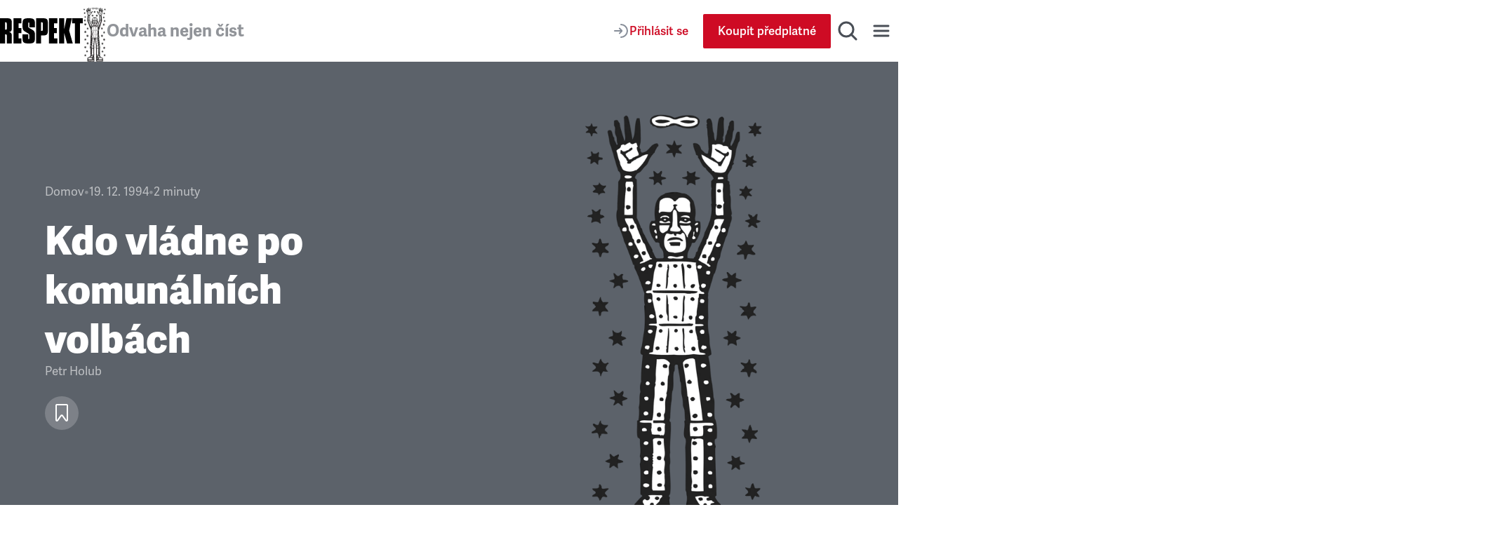

--- FILE ---
content_type: application/javascript; charset=UTF-8
request_url: https://www.respekt.cz/_next/static/agYY1JS9XWWKkbel4wcAL/_buildManifest.js
body_size: 1774
content:
self.__BUILD_MANIFEST=function(s,a,c,e,t,i,r,n,d,f,u,p,b,l,g,h,k,m,o,j,y,_,v,x,A,I,B){return{__rewrites:{afterFiles:[{has:v,source:"/feed.rss",destination:"/api/rss"},{has:v,source:"/podcast.rss",destination:"/api/rssPodcast"}],beforeFiles:[],fallback:[]},__routerFilterStatic:{numItems:0,errorRate:1e-4,numBits:0,numHashes:A,bitArray:[]},__routerFilterDynamic:{numItems:0,errorRate:1e-4,numBits:0,numHashes:A,bitArray:[]},"/":[r,s,c,n,d,k,a,e,t,i,f,u,b,l,m,"static/css/bff00907183bc094.css","static/chunks/pages/index-fa44cbeac1c259ba.js"],"/404":[r,o,s,c,n,d,g,j,a,e,t,i,f,u,y,h,"static/chunks/pages/404-bdfa33116043f96a.js"],"/_error":["static/chunks/8772-0735c90dc26353a3.js","static/chunks/pages/_error-2b4af77a8db9d470.js"],"/_pages/article/[id]":[r,s,c,n,d,a,e,t,i,f,u,l,I,"static/css/a67098296240fd88.css","static/chunks/pages/_pages/article/[id]-0c8a989eb125d33f.js"],"/_pages/author/[id]":[r,s,c,n,d,a,e,t,i,f,u,"static/css/e2b1d825eee0e6ed.css","static/chunks/pages/_pages/author/[id]-561a11f44cd7c272.js"],"/_pages/category/[id]":[s,c,a,e,t,i,l,"static/css/7299138579f5fa44.css","static/chunks/pages/_pages/category/[id]-12f357ac0e52ac4b.js"],"/_pages/commercialArticle/[id]":[r,s,c,n,d,a,e,t,i,f,u,"static/css/5a115455e132ee17.css","static/chunks/pages/_pages/commercialArticle/[id]-5b71270393ba3c45.js"],"/_pages/infoArticle/[id]":[r,o,s,c,n,d,g,j,a,e,t,i,f,u,b,y,I,"static/css/544348045febc82f.css","static/chunks/pages/_pages/infoArticle/[id]-fa82465b966402e8.js"],"/_pages/issue/[id]":[r,s,c,n,a,e,t,"static/css/722ddd789466b46f.css","static/chunks/pages/_pages/issue/[id]-1b2ce37985d43769.js"],"/_pages/page/[id]":[r,o,s,c,n,d,g,j,a,e,t,i,f,u,y,h,"static/chunks/pages/_pages/page/[id]-eabc85c08dd08df2.js"],"/_pages/tag/[id]":[s,c,a,e,t,i,B,"static/chunks/pages/_pages/tag/[id]-51194440bc372eb6.js"],"/aktualni-vydani":["static/chunks/pages/aktualni-vydani-5d80a11c2e60c6f6.js"],"/archiv":["static/chunks/pages/archiv-9efac92d14eede32.js"],"/archiv/[year]":[r,s,c,n,a,e,t,_,"static/css/8182256d9d88a1eb.css","static/chunks/pages/archiv/[year]-30f182da4124a0fa.js"],"/darovane-clanky":[s,c,a,e,t,i,"static/css/c9ac794a3c38dbdf.css","static/chunks/pages/darovane-clanky-18f10238e40a129f.js"],"/debaty":[s,c,a,e,t,"static/css/61a9dd8d63fe1b41.css","static/chunks/pages/debaty-5fa5a6013cf24b68.js"],"/fotogalerie":[s,c,a,e,t,i,B,"static/chunks/pages/fotogalerie-302b24dc46241fcd.js"],"/hledani":[s,c,g,"static/chunks/8029-3a7afed16953a620.js",a,e,t,"static/css/dc164229a697e359.css","static/chunks/pages/hledani-2399f0ff90ae1330.js"],"/ilustrace":["static/chunks/pages/ilustrace-146dc3aa09804c41.js"],"/ilustrace/[year]":[r,s,c,n,a,e,t,_,"static/css/b22067d38de24e96.css","static/chunks/pages/ilustrace/[year]-f70424b93b28a48c.js"],"/informacni-servis":[r,s,c,n,d,k,a,e,t,i,f,u,b,m,"static/css/f1b3ec2f2bfa04a7.css","static/chunks/pages/informacni-servis-2653f91f4183a361.js"],"/informacni-servis/tag/[id]":[r,s,c,n,d,a,e,t,i,f,u,b,"static/css/0abae210a98c4e23.css","static/chunks/pages/informacni-servis/tag/[id]-1e2224b5841cdf38.js"],"/komercni-clanky":[s,c,a,e,t,"static/css/0a1e8a0526a8225a.css","static/chunks/pages/komercni-clanky-b4d11ec328b7dd3f.js"],"/literatura":["static/chunks/pages/literatura-652f7125fa9d5601.js"],"/literatura/[year]":[r,s,c,n,a,e,t,_,"static/css/b25b15b4f4907972.css","static/chunks/pages/literatura/[year]-c4e749bec86946dc.js"],"/podcasty":[s,c,a,e,t,i,l,"static/css/951b492ff6670f41.css","static/chunks/pages/podcasty-7213e9dbd1cfee9b.js"],"/redakce":[s,c,a,e,t,"static/css/1abbf57525294b88.css","static/chunks/pages/redakce-8875e6dc302f79f7.js"],"/registrace":[s,c,a,e,t,h,"static/chunks/pages/registrace-cfc4c1b72d5be883.js"],"/rubriky":[s,c,a,e,t,"static/css/bd955a410069f9fc.css","static/chunks/pages/rubriky-c83f2c3c6b5c5308.js"],"/sitemaps/articles/[year.xml]":["static/chunks/pages/sitemaps/articles/[year.xml]-21b107bcb6447b19.js"],"/sitemaps/articles.xml":["static/chunks/pages/sitemaps/articles.xml-5d673e7bc2d324b0.js"],"/sitemaps/authors.xml":["static/chunks/pages/sitemaps/authors.xml-ebb2ad75124a0919.js"],"/sitemaps/categories.xml":["static/chunks/pages/sitemaps/categories.xml-371dd495f0292650.js"],"/sitemaps/infoArticles/[year.xml]":["static/chunks/pages/sitemaps/infoArticles/[year.xml]-d873956c0e4bdb43.js"],"/sitemaps/infoArticles.xml":["static/chunks/pages/sitemaps/infoArticles.xml-4019af907b472a8a.js"],"/sitemaps/issues.xml":["static/chunks/pages/sitemaps/issues.xml-bc54dc59202e7ec0.js"],"/sitemaps/pages.xml":["static/chunks/pages/sitemaps/pages.xml-fb9baf8ae9b7d3cd.js"],"/sitemaps/tags.xml":["static/chunks/pages/sitemaps/tags.xml-37a39e59bbea50f4.js"],"/slovobrani":[s,c,a,e,t,h,"static/chunks/pages/slovobrani-e8ca946ba96e9f08.js"],"/specialy":[r,s,c,n,a,e,t,"static/css/ab97a3fe44712601.css","static/chunks/pages/specialy-309981176b160a61.js"],"/student":[r,s,n,d,a,i,f,u,"static/css/eef17e15511d47d0.css","static/chunks/pages/student-d26a32b6cd000875.js"],"/ucet":[s,c,"static/chunks/2385-09cfb934d7a1e1cc.js",a,e,t,"static/css/9dcb20d3d422770f.css","static/chunks/pages/ucet-15064eab02a9e832.js"],"/ulozene-clanky":[s,c,a,e,t,i,"static/css/e2b58b059738a0a9.css","static/chunks/pages/ulozene-clanky-bb77b42dd627823e.js"],"/uzivatel/prihlaseni":[s,c,a,e,t,"static/chunks/pages/uzivatel/prihlaseni-71b2352c0709efa3.js"],"/vsechny-clanky":[s,c,a,e,t,i,"static/css/82cfb17ea6e3521b.css","static/chunks/pages/vsechny-clanky-1f92a5e982e1de3e.js"],"/vsechny-podcasty":[s,c,a,e,t,i,"static/css/eedcdf7f0afba869.css","static/chunks/pages/vsechny-podcasty-98a045850fc4e804.js"],"/widget/embed":[k,m,"static/css/0d3f743ead9b2810.css","static/chunks/pages/widget/embed-63e05cd2d3c2c3e1.js"],sortedPages:["/","/404","/_app","/_error","/_pages/article/[id]","/_pages/author/[id]","/_pages/category/[id]","/_pages/commercialArticle/[id]","/_pages/infoArticle/[id]","/_pages/issue/[id]","/_pages/page/[id]","/_pages/tag/[id]","/aktualni-vydani","/archiv","/archiv/[year]","/darovane-clanky","/debaty","/fotogalerie","/hledani","/ilustrace","/ilustrace/[year]","/informacni-servis","/informacni-servis/tag/[id]","/komercni-clanky","/literatura","/literatura/[year]","/podcasty","/redakce","/registrace","/rubriky","/sitemaps/articles/[year.xml]","/sitemaps/articles.xml","/sitemaps/authors.xml","/sitemaps/categories.xml","/sitemaps/infoArticles/[year.xml]","/sitemaps/infoArticles.xml","/sitemaps/issues.xml","/sitemaps/pages.xml","/sitemaps/tags.xml","/slovobrani","/specialy","/student","/ucet","/ulozene-clanky","/uzivatel/prihlaseni","/vsechny-clanky","/vsechny-podcasty","/widget/embed"]}}("static/chunks/467-5a09b964d2c87c41.js","static/chunks/1411-8f3ed047dfdd2bec.js","static/chunks/3421-0da3143bea98283c.js","static/css/92c2103c302cb612.css","static/chunks/8660-3bc2249a448606a6.js","static/chunks/9152-dd6c6afe169208c1.js","static/chunks/8ecf63e0-3777f26197085ad8.js","static/chunks/4336-2fddc765216e6e82.js","static/chunks/4163-4f8b8c87eca66d84.js","static/css/29fa8e24f8104146.css","static/chunks/4347-e4e7886f4f1dae84.js",0,"static/chunks/7099-d516221dbc34f976.js","static/chunks/6253-d016864514407842.js","static/chunks/8220-159fc0018e043955.js","static/css/177533e1e59c92d1.css","static/chunks/7384-5bfeec109109b92a.js","static/chunks/8021-f2ad487c0b9ad856.js","static/chunks/58474bfb-c48747db29eef51a.js","static/chunks/9167-48576aa5751c0f70.js","static/chunks/5941-02753d1807f6d949.js","static/chunks/580-db3b80ad1c55df4a.js",void 0,0,NaN,"static/chunks/9832-ba0c56195fe41518.js","static/css/0496b9e7b4db886d.css"),self.__BUILD_MANIFEST_CB&&self.__BUILD_MANIFEST_CB();

--- FILE ---
content_type: application/javascript; charset=UTF-8
request_url: https://www.respekt.cz/_next/static/chunks/webpack-d8a36efda93f7b0d.js
body_size: 1126
content:
(()=>{"use strict";var e,t,r,o,n,a,i={},u={};function l(e){var t=u[e];if(void 0!==t)return t.exports;var r=u[e]={exports:{}},o=!0;try{i[e].call(r.exports,r,r.exports,l),o=!1}finally{o&&delete u[e]}return r.exports}l.m=i,e=[],l.O=(t,r,o,n)=>{if(r){n=n||0;for(var a=e.length;a>0&&e[a-1][2]>n;a--)e[a]=e[a-1];e[a]=[r,o,n];return}for(var i=1/0,a=0;a<e.length;a++){for(var[r,o,n]=e[a],u=!0,s=0;s<r.length;s++)(!1&n||i>=n)&&Object.keys(l.O).every(e=>l.O[e](r[s]))?r.splice(s--,1):(u=!1,n<i&&(i=n));if(u){e.splice(a--,1);var d=o();void 0!==d&&(t=d)}}return t},l.n=e=>{var t=e&&e.__esModule?()=>e.default:()=>e;return l.d(t,{a:t}),t},l.d=(e,t)=>{for(var r in t)l.o(t,r)&&!l.o(e,r)&&Object.defineProperty(e,r,{enumerable:!0,get:t[r]})},l.f={},l.e=e=>Promise.all(Object.keys(l.f).reduce((t,r)=>(l.f[r](e,t),t),[])),l.u=e=>"static/chunks/"+(446===e?"9da5a623":e)+"."+({446:"28a36a256a1b0b90",5147:"a86af06430de3c09"})[e]+".js",l.miniCssF=e=>{},l.g=function(){if("object"==typeof globalThis)return globalThis;try{return this||Function("return this")()}catch(e){if("object"==typeof window)return window}}(),l.o=(e,t)=>Object.prototype.hasOwnProperty.call(e,t),t={},l.l=(e,r,o,n)=>{if(t[e])return void t[e].push(r);if(void 0!==o)for(var a,i,u=document.getElementsByTagName("script"),s=0;s<u.length;s++){var d=u[s];if(d.getAttribute("src")==e||d.getAttribute("data-webpack")=="_N_E:"+o){a=d;break}}a||(i=!0,(a=document.createElement("script")).charset="utf-8",a.timeout=120,l.nc&&a.setAttribute("nonce",l.nc),a.setAttribute("data-webpack","_N_E:"+o),a.src=l.tu(e)),t[e]=[r];var c=(r,o)=>{a.onerror=a.onload=null,clearTimeout(f);var n=t[e];if(delete t[e],a.parentNode&&a.parentNode.removeChild(a),n&&n.forEach(e=>e(o)),r)return r(o)},f=setTimeout(c.bind(null,void 0,{type:"timeout",target:a}),12e4);a.onerror=c.bind(null,a.onerror),a.onload=c.bind(null,a.onload),i&&document.head.appendChild(a)},l.r=e=>{"undefined"!=typeof Symbol&&Symbol.toStringTag&&Object.defineProperty(e,Symbol.toStringTag,{value:"Module"}),Object.defineProperty(e,"__esModule",{value:!0})},l.tt=()=>(void 0===r&&(r={createScriptURL:e=>e},"undefined"!=typeof trustedTypes&&trustedTypes.createPolicy&&(r=trustedTypes.createPolicy("nextjs#bundler",r))),r),l.tu=e=>l.tt().createScriptURL(e),l.p="/_next/",o={8068:0},l.f.j=(e,t)=>{var r=l.o(o,e)?o[e]:void 0;if(0!==r)if(r)t.push(r[2]);else if(8068!=e){var n=new Promise((t,n)=>r=o[e]=[t,n]);t.push(r[2]=n);var a=l.p+l.u(e),i=Error();l.l(a,t=>{if(l.o(o,e)&&(0!==(r=o[e])&&(o[e]=void 0),r)){var n=t&&("load"===t.type?"missing":t.type),a=t&&t.target&&t.target.src;i.message="Loading chunk "+e+" failed.\n("+n+": "+a+")",i.name="ChunkLoadError",i.type=n,i.request=a,r[1](i)}},"chunk-"+e,e)}else o[e]=0},l.O.j=e=>0===o[e],n=(e,t)=>{var r,n,[a,i,u]=t,s=0;if(a.some(e=>0!==o[e])){for(r in i)l.o(i,r)&&(l.m[r]=i[r]);if(u)var d=u(l)}for(e&&e(t);s<a.length;s++)n=a[s],l.o(o,n)&&o[n]&&o[n][0](),o[n]=0;return l.O(d)},(a=self.webpackChunk_N_E=self.webpackChunk_N_E||[]).forEach(n.bind(null,0)),a.push=n.bind(null,a.push.bind(a))})();

--- FILE ---
content_type: application/javascript; charset=UTF-8
request_url: https://www.respekt.cz/_next/static/chunks/pages/_app-5c788d566b237fc3.js
body_size: 101667
content:
(self.webpackChunk_N_E=self.webpackChunk_N_E||[]).push([[636],{92:(e,r,a)=>{(window.__NEXT_P=window.__NEXT_P||[]).push(["/_app",function(){return a(69321)}])},1018:e=>{"use strict";e.exports=JSON.parse('{"id":"google-maps-embed","description":"Embed a Google Maps embed on your webpage","website":"https://developers.google.com/maps/documentation/embed/get-started","html":{"element":"iframe","attributes":{"loading":"lazy","src":{"url":"https://www.google.com/maps/embed/v1/place","slugParam":"mode","params":["key","q","center","zoom","maptype","language","region"]},"referrerpolicy":"no-referrer-when-downgrade","frameborder":"0","style":"border:0","allowfullscreen":true,"width":null,"height":null}}}')},1637:(e,r,a)=>{"use strict";function t(){if(console&&console.warn){for(var e,r=arguments.length,a=Array(r),t=0;t<r;t++)a[t]=arguments[t];"string"==typeof a[0]&&(a[0]="react-i18next:: ".concat(a[0])),(e=console).warn.apply(e,a)}}a.d(r,{NM:()=>d,R8:()=>t,dM:()=>y,mc:()=>n});var i={};function n(){for(var e=arguments.length,r=Array(e),a=0;a<e;a++)r[a]=arguments[a];"string"==typeof r[0]&&i[r[0]]||("string"==typeof r[0]&&(i[r[0]]=new Date),t.apply(void 0,r))}function y(e,r,a){e.loadNamespaces(r,function(){e.isInitialized?a():e.on("initialized",function r(){setTimeout(function(){e.off("initialized",r)},0),a()})})}function d(e,r){var a=arguments.length>2&&void 0!==arguments[2]?arguments[2]:{};return r.languages&&r.languages.length?void 0===r.options.ignoreJSONStructure?function(e,r){var a=arguments.length>2&&void 0!==arguments[2]?arguments[2]:{},t=r.languages[0],i=!!r.options&&r.options.fallbackLng,n=r.languages[r.languages.length-1];if("cimode"===t.toLowerCase())return!0;var y=function(e,a){var t=r.services.backendConnector.state["".concat(e,"|").concat(a)];return -1===t||2===t};return(!(a.bindI18n&&a.bindI18n.indexOf("languageChanging")>-1)||!r.services.backendConnector.backend||!r.isLanguageChangingTo||!!y(r.isLanguageChangingTo,e))&&!!(r.hasResourceBundle(t,e)||!r.services.backendConnector.backend||r.options.resources&&!r.options.partialBundledLanguages||y(t,e)&&(!i||y(n,e)))}(e,r,a):r.hasLoadedNamespace(e,{precheck:function(r,t){if(a.bindI18n&&a.bindI18n.indexOf("languageChanging")>-1&&r.services.backendConnector.backend&&r.isLanguageChangingTo&&!t(r.isLanguageChangingTo,e))return!1}}):(n("i18n.languages were undefined or empty",r.languages),!0)}},2572:(e,r,a)=>{"use strict";a.d(r,{JT:()=>q,Kq:()=>u,Sl:()=>o});var t=a(75273),i=a(37038),n=a(87572),y=a(14232);let d=Symbol("default");function u({values:e,children:r}){for(let[a,t]of e)r=y.createElement(a.Provider,{value:t},r);return r}function o(e){let{className:r,style:a,children:t,defaultClassName:i,defaultChildren:n,defaultStyle:d,values:u}=e;return(0,y.useMemo)(()=>{let e,y,o;return e="function"==typeof r?r({...u,defaultClassName:i}):r,y="function"==typeof a?a({...u,defaultStyle:d||{}}):a,o="function"==typeof t?t({...u,defaultChildren:n}):null==t?n:t,{className:null!=e?e:i,style:y||d?{...d,...y}:void 0,children:null!=o?o:n,"data-rac":""}},[r,a,t,i,n,d,u])}function q(e,r,a){let{ref:u,...o}=function(e,r){let a=(0,y.useContext)(e);if(null===r)return null;if(a&&"object"==typeof a&&"slots"in a&&a.slots){let e=r||d;if(!a.slots[e]){let e=new Intl.ListFormat().format(Object.keys(a.slots).map(e=>`"${e}"`)),t=r?`Invalid slot "${r}".`:"A slot prop is required.";throw Error(`${t} Valid slot names are ${e}.`)}return a.slots[e]}return a}(a,e.slot)||{},q=(0,t.U)((0,y.useMemo)(()=>(0,i.P)(r,u),[r,u])),l=(0,n.v)(o,e);return"style"in o&&o.style&&"style"in e&&e.style&&("function"==typeof o.style||"function"==typeof e.style?l.style=r=>{let a="function"==typeof o.style?o.style(r):o.style,t={...r.defaultStyle,...a},i="function"==typeof e.style?e.style({...r,defaultStyle:t}):e.style;return{...t,...i}}:l.style={...o.style,...e.style}),[l,q]}},3349:(e,r,a)=>{"use strict";a.d(r,{bq:()=>y,sD:()=>n,wt:()=>d});var t=a(82505),i=a(84450);function n(e,r){if(!(0,i.Nf)())return!!r&&!!e&&e.contains(r);if(!e||!r)return!1;let a=r;for(;null!==a;){if(a===e)return!0;a="SLOT"===a.tagName&&a.assignedSlot?a.assignedSlot.parentNode:(0,t.Ng)(a)?a.host:a.parentNode}return!1}let y=(e=document)=>{var r;if(!(0,i.Nf)())return e.activeElement;let a=e.activeElement;for(;a&&"shadowRoot"in a&&(null==(r=a.shadowRoot)?void 0:r.activeElement);)a=a.shadowRoot.activeElement;return a};function d(e){return(0,i.Nf)()&&e.target.shadowRoot&&e.composedPath?e.composedPath()[0]:e.target}},5094:(e,r,a)=>{"use strict";a.d(r,{$:()=>J});var t=a(2572),i=a(14232);let n=(0,i.createContext)(null),y=null;function d(e,r="assertive",a=7e3){y?y.announce(e,r,a):(y=new u,("boolean"==typeof IS_REACT_ACT_ENVIRONMENT?IS_REACT_ACT_ENVIRONMENT:"undefined"!=typeof jest)?y.announce(e,r,a):setTimeout(()=>{(null==y?void 0:y.isAttached())&&(null==y||y.announce(e,r,a))},100))}class u{isAttached(){var e;return null==(e=this.node)?void 0:e.isConnected}createLog(e){let r=document.createElement("div");return r.setAttribute("role","log"),r.setAttribute("aria-live",e),r.setAttribute("aria-relevant","additions"),r}destroy(){this.node&&(document.body.removeChild(this.node),this.node=null)}announce(e,r="assertive",a=7e3){var t,i;if(!this.node)return;let n=document.createElement("div");"object"==typeof e?(n.setAttribute("role","img"),n.setAttribute("aria-labelledby",e["aria-labelledby"])):n.textContent=e,"assertive"===r?null==(t=this.assertiveLog)||t.appendChild(n):null==(i=this.politeLog)||i.appendChild(n),""!==e&&setTimeout(()=>{n.remove()},a)}clear(e){this.node&&((!e||"assertive"===e)&&this.assertiveLog&&(this.assertiveLog.innerHTML=""),(!e||"polite"===e)&&this.politeLog&&(this.politeLog.innerHTML=""))}constructor(){this.node=null,this.assertiveLog=null,this.politeLog=null,"undefined"!=typeof document&&(this.node=document.createElement("div"),this.node.dataset.liveAnnouncer="true",Object.assign(this.node.style,{border:0,clip:"rect(0 0 0 0)",clipPath:"inset(50%)",height:"1px",margin:"-1px",overflow:"hidden",padding:0,position:"absolute",width:"1px",whiteSpace:"nowrap"}),this.assertiveLog=this.createLog("assertive"),this.node.appendChild(this.assertiveLog),this.politeLog=this.createLog("polite"),this.node.appendChild(this.politeLog),document.body.prepend(this.node))}}var o=a(87572),q=a(16406),l=a(19023),s=a(73419),p=a(82505),c=a(75128);let R="default",g="",h=new WeakMap;function f(e){if((0,s.un)())"disabled"===R&&(R="restoring",setTimeout(()=>{(0,c.v)(()=>{if("restoring"===R){let r=(0,p.TW)(e);"none"===r.documentElement.style.webkitUserSelect&&(r.documentElement.style.webkitUserSelect=g||""),g="",R="default"}})},300));else if((e instanceof HTMLElement||e instanceof SVGElement)&&e&&h.has(e)){let r=h.get(e),a="userSelect"in e.style?"userSelect":"webkitUserSelect";"none"===e.style[a]&&(e.style[a]=r),""===e.getAttribute("style")&&e.removeAttribute("style"),h.delete(e)}}var m=a(7257);function A(e,r,a){if(!r.has(e))throw TypeError("attempted to "+a+" private field on non-instance");return r.get(e)}function I(e,r,a){var t=A(e,r,"set");if(t.set)t.set.call(e,a);else{if(!t.writable)throw TypeError("attempted to set read only private field");t.value=a}return a}var C=a(65257),W=a(12473),U=a(91600),S=a(3349),B=a(53399),k=a(76257);function b(e,r,a=!0){var t,i;let{metaKey:n,ctrlKey:y,altKey:d,shiftKey:u}=r;(0,s.gm)()&&(null==(i=window.event)||null==(t=i.type)?void 0:t.startsWith("key"))&&"_blank"===e.target&&((0,s.cX)()?n=!0:y=!0);let o=(0,s.Tc)()&&(0,s.cX)()&&!(0,s.bh)()&&1?new KeyboardEvent("keydown",{keyIdentifier:"Enter",metaKey:n,ctrlKey:y,altKey:d,shiftKey:u}):new MouseEvent("click",{metaKey:n,ctrlKey:y,altKey:d,shiftKey:u,bubbles:!0,cancelable:!0});b.isOpening=a,(0,k.e)(e),e.dispatchEvent(o),b.isOpening=!1}b.isOpening=!1;var v=a(87449);a(98477);var O=new WeakMap;class P{continuePropagation(){I(this,O,!1)}get shouldStopPropagation(){var e;return e=A(this,O,"get"),e.get?e.get.call(this):e.value}constructor(e,r,a,t){var i;!function(e,r,a){if(r.has(e))throw TypeError("Cannot initialize the same private elements twice on an object");r.set(e,a)}(this,O,{writable:!0,value:void 0}),I(this,O,!0);let n=null!=(i=null==t?void 0:t.target)?i:a.currentTarget;const y=null==n?void 0:n.getBoundingClientRect();let d,u=0,o,q=null;null!=a.clientX&&null!=a.clientY&&(o=a.clientX,q=a.clientY),y&&(null!=o&&null!=q?(d=o-y.left,u=q-y.top):(d=y.width/2,u=y.height/2)),this.type=e,this.pointerType=r,this.target=a.currentTarget,this.shiftKey=a.shiftKey,this.metaKey=a.metaKey,this.ctrlKey=a.ctrlKey,this.altKey=a.altKey,this.x=d,this.y=u}}let L=Symbol("linkClicked"),T="react-aria-pressable-style",M="data-react-aria-pressable";function F(e){return"A"===e.tagName&&e.hasAttribute("href")}function w(e,r){let{key:a,code:t}=e,i=r.getAttribute("role");return("Enter"===a||" "===a||"Spacebar"===a||"Space"===t)&&!(r instanceof(0,p.mD)(r).HTMLInputElement&&!_(r,a)||r instanceof(0,p.mD)(r).HTMLTextAreaElement||r.isContentEditable)&&!(("link"===i||!i&&F(r))&&"Enter"!==a)}function D(e,r){let a=r.clientX,t=r.clientY;return{currentTarget:e,shiftKey:r.shiftKey,ctrlKey:r.ctrlKey,metaKey:r.metaKey,altKey:r.altKey,clientX:a,clientY:t}}function E(e,r){return e instanceof HTMLInputElement?!_(e,r):!(e instanceof HTMLInputElement)&&(e instanceof HTMLButtonElement?"submit"!==e.type&&"reset"!==e.type:!F(e))}let x=new Set(["checkbox","radio","range","color","file","image","button","submit","reset"]);function _(e,r){return"checkbox"===e.type||"radio"===e.type?" "===r:x.has(e.type)}var j=a(21433),N=a(27443),H=a(34013),V=a(31636),z=a(36607),$=a(44398),K=a(94594);let G=(0,i.createContext)({}),J=(0,K.U7)(function(e,r){[e,r]=(0,t.JT)(e,r,G);let a=e,{isPending:y}=a,{buttonProps:u,isPressed:c}=function(e,r){let a,{elementType:t="button",isDisabled:n,onPress:y,onPressStart:d,onPressEnd:u,onPressUp:c,onPressChange:A,preventFocusOnPress:I,allowFocusWhenDisabled:O,onClick:x,href:_,target:N,rel:H,type:V="button"}=e;a="button"===t?{type:V,disabled:n,form:e.form,formAction:e.formAction,formEncType:e.formEncType,formMethod:e.formMethod,formNoValidate:e.formNoValidate,formTarget:e.formTarget,name:e.name,value:e.value}:{role:"button",href:"a"!==t||n?void 0:_,target:"a"===t?N:void 0,type:"input"===t?V:void 0,disabled:"input"===t?n:void 0,"aria-disabled":n&&"input"!==t?n:void 0,rel:"a"===t?H:void 0};let{pressProps:z,isPressed:$}=function(e){let{onPress:r,onPressChange:a,onPressStart:t,onPressEnd:n,onPressUp:y,onClick:d,isDisabled:u,isPressed:q,preventFocusOnPress:c,shouldCancelOnPointerExit:A,allowTextSelectionOnPress:I,ref:O,...x}=function(e){let r=(0,i.useContext)(m.F);if(r){let{register:a,...t}=r;e=(0,o.v)(t,e),a()}return(0,C.w)(r,e.ref),e}(e),[_,j]=(0,i.useState)(!1),N=(0,i.useRef)({isPressed:!1,ignoreEmulatedMouseEvents:!1,didFirePressStart:!1,isTriggeringEvent:!1,activePointerId:null,target:null,isOverTarget:!1,pointerType:null,disposables:[]}),{addGlobalListener:H,removeAllGlobalListeners:V}=(0,W.A)(),z=(0,U.J)((e,r)=>{let i=N.current;if(u||i.didFirePressStart)return!1;let n=!0;if(i.isTriggeringEvent=!0,t){let a=new P("pressstart",r,e);t(a),n=a.shouldStopPropagation}return a&&a(!0),i.isTriggeringEvent=!1,i.didFirePressStart=!0,j(!0),n}),$=(0,U.J)((e,t,i=!0)=>{let y=N.current;if(!y.didFirePressStart)return!1;y.didFirePressStart=!1,y.isTriggeringEvent=!0;let d=!0;if(n){let r=new P("pressend",t,e);n(r),d=r.shouldStopPropagation}if(a&&a(!1),j(!1),r&&i&&!u){let a=new P("press",t,e);r(a),d&&(d=a.shouldStopPropagation)}return y.isTriggeringEvent=!1,d}),K=(0,U.J)((e,r)=>{let a=N.current;if(u)return!1;if(y){a.isTriggeringEvent=!0;let t=new P("pressup",r,e);return y(t),a.isTriggeringEvent=!1,t.shouldStopPropagation}return!0}),G=(0,U.J)(e=>{let r=N.current;if(r.isPressed&&r.target){for(let a of(r.didFirePressStart&&null!=r.pointerType&&$(D(r.target,e),r.pointerType,!1),r.isPressed=!1,r.isOverTarget=!1,r.activePointerId=null,r.pointerType=null,V(),I||f(r.target),r.disposables))a();r.disposables=[]}}),J=(0,U.J)(e=>{A&&G(e)}),Y=(0,U.J)(e=>{u||null==d||d(e)}),Q=(0,U.J)((e,r)=>{if(!u&&d){let a=new MouseEvent("click",e);(0,l.o1)(a,r),d((0,l.eg)(a))}}),X=(0,i.useMemo)(()=>{let e=N.current,r={onKeyDown(r){if(w(r.nativeEvent,r.currentTarget)&&(0,S.sD)(r.currentTarget,(0,S.wt)(r.nativeEvent))){var t;E((0,S.wt)(r.nativeEvent),r.key)&&r.preventDefault();let i=!0;if(!e.isPressed&&!r.repeat){e.target=r.currentTarget,e.isPressed=!0,e.pointerType="keyboard",i=z(r,"keyboard");let t=r.currentTarget;H((0,p.TW)(r.currentTarget),"keyup",(0,B.c)(r=>{w(r,t)&&!r.repeat&&(0,S.sD)(t,(0,S.wt)(r))&&e.target&&K(D(e.target,r),"keyboard")},a),!0)}i&&r.stopPropagation(),r.metaKey&&(0,s.cX)()&&(null==(t=e.metaKeyEvents)||t.set(r.key,r.nativeEvent))}else"Meta"===r.key&&(e.metaKeyEvents=new Map)},onClick(r){if((!r||(0,S.sD)(r.currentTarget,(0,S.wt)(r.nativeEvent)))&&r&&0===r.button&&!e.isTriggeringEvent&&!b.isOpening){let a=!0;if(u&&r.preventDefault(),!e.ignoreEmulatedMouseEvents&&!e.isPressed&&("virtual"===e.pointerType||(0,v.Y)(r.nativeEvent))){let e=z(r,"virtual"),t=K(r,"virtual"),i=$(r,"virtual");Y(r),a=e&&t&&i}else if(e.isPressed&&"keyboard"!==e.pointerType){let t=e.pointerType||r.nativeEvent.pointerType||"virtual",i=K(D(r.currentTarget,r),t),n=$(D(r.currentTarget,r),t,!0);a=i&&n,e.isOverTarget=!1,Y(r),G(r)}e.ignoreEmulatedMouseEvents=!1,a&&r.stopPropagation()}}},a=r=>{var a,t,i;if(e.isPressed&&e.target&&w(r,e.target)){E((0,S.wt)(r),r.key)&&r.preventDefault();let a=(0,S.wt)(r),i=(0,S.sD)(e.target,(0,S.wt)(r));$(D(e.target,r),"keyboard",i),i&&Q(r,e.target),V(),"Enter"!==r.key&&F(e.target)&&(0,S.sD)(e.target,a)&&!r[L]&&(r[L]=!0,b(e.target,r,!1)),e.isPressed=!1,null==(t=e.metaKeyEvents)||t.delete(r.key)}else if("Meta"===r.key&&(null==(a=e.metaKeyEvents)?void 0:a.size)){let r=e.metaKeyEvents;for(let a of(e.metaKeyEvents=void 0,r.values()))null==(i=e.target)||i.dispatchEvent(new KeyboardEvent("keyup",a))}};if("undefined"!=typeof PointerEvent){r.onPointerDown=r=>{if(0!==r.button||!(0,S.sD)(r.currentTarget,(0,S.wt)(r.nativeEvent)))return;if((0,v.P)(r.nativeEvent)){e.pointerType="virtual";return}e.pointerType=r.pointerType;let i=!0;if(!e.isPressed){e.isPressed=!0,e.isOverTarget=!0,e.activePointerId=r.pointerId,e.target=r.currentTarget,I||function(e){if((0,s.un)()){if("default"===R){let r=(0,p.TW)(e);g=r.documentElement.style.webkitUserSelect,r.documentElement.style.webkitUserSelect="none"}R="disabled"}else if(e instanceof HTMLElement||e instanceof SVGElement){let r="userSelect"in e.style?"userSelect":"webkitUserSelect";h.set(e,e.style[r]),e.style[r]="none"}}(e.target),i=z(r,e.pointerType);let n=(0,S.wt)(r.nativeEvent);"releasePointerCapture"in n&&n.releasePointerCapture(r.pointerId),H((0,p.TW)(r.currentTarget),"pointerup",a,!1),H((0,p.TW)(r.currentTarget),"pointercancel",t,!1)}i&&r.stopPropagation()},r.onMouseDown=r=>{if((0,S.sD)(r.currentTarget,(0,S.wt)(r.nativeEvent))&&0===r.button){if(c){let a=(0,l.LE)(r.target);a&&e.disposables.push(a)}r.stopPropagation()}},r.onPointerUp=r=>{(0,S.sD)(r.currentTarget,(0,S.wt)(r.nativeEvent))&&"virtual"!==e.pointerType&&(0!==r.button||e.isPressed||K(r,e.pointerType||r.pointerType))},r.onPointerEnter=r=>{r.pointerId===e.activePointerId&&e.target&&!e.isOverTarget&&null!=e.pointerType&&(e.isOverTarget=!0,z(D(e.target,r),e.pointerType))},r.onPointerLeave=r=>{r.pointerId===e.activePointerId&&e.target&&e.isOverTarget&&null!=e.pointerType&&(e.isOverTarget=!1,$(D(e.target,r),e.pointerType,!1),J(r))};let a=r=>{if(r.pointerId===e.activePointerId&&e.isPressed&&0===r.button&&e.target){if((0,S.sD)(e.target,(0,S.wt)(r))&&null!=e.pointerType){let a=!1,t=setTimeout(()=>{e.isPressed&&e.target instanceof HTMLElement&&(a?G(r):((0,k.e)(e.target),e.target.click()))},80);H(r.currentTarget,"click",()=>a=!0,!0),e.disposables.push(()=>clearTimeout(t))}else G(r);e.isOverTarget=!1}},t=e=>{G(e)};r.onDragStart=e=>{(0,S.sD)(e.currentTarget,(0,S.wt)(e.nativeEvent))&&G(e)}}return r},[H,u,c,V,I,G,J,$,z,K,Y,Q]);return(0,i.useEffect)(()=>{if(!O)return;let e=(0,p.TW)(O.current);if(!e||!e.head||e.getElementById(T))return;let r=e.createElement("style");r.id=T,r.textContent=`
@layer {
  [${M}] {
    touch-action: pan-x pan-y pinch-zoom;
  }
}
    `.trim(),e.head.prepend(r)},[O]),(0,i.useEffect)(()=>{let e=N.current;return()=>{var r;for(let a of(I||f(null!=(r=e.target)?r:void 0),e.disposables))a();e.disposables=[]}},[I]),{isPressed:q||_,pressProps:(0,o.v)(x,X,{[M]:!0})}}({onPressStart:d,onPressEnd:u,onPressChange:A,onPress:y,onPressUp:c,onClick:x,isDisabled:n,preventFocusOnPress:I,ref:r}),{focusableProps:K}=(0,j.Wc)(e,r);O&&(K.tabIndex=n?-1:K.tabIndex);let G=(0,o.v)(K,z,(0,q.$)(e,{labelable:!0}));return{isPressed:$,buttonProps:(0,o.v)(a,G,{"aria-haspopup":e["aria-haspopup"],"aria-expanded":e["aria-expanded"],"aria-controls":e["aria-controls"],"aria-pressed":e["aria-pressed"],"aria-current":e["aria-current"],"aria-disabled":e["aria-disabled"]})}}(e,r);u=function(e,r){if(r){for(let r in e)r.startsWith("on")&&!(r.includes("Focus")||r.includes("Blur"))&&(e[r]=void 0);e.href=void 0,e.target=void 0}return e}(u,y);let{focusProps:A,isFocused:I,isFocusVisible:O}=function(e={}){let{autoFocus:r=!1,isTextInput:a,within:t}=e,n=(0,i.useRef)({isFocused:!1,isFocusVisible:r||(0,N.pP)()}),[y,d]=(0,i.useState)(!1),[u,o]=(0,i.useState)(()=>n.current.isFocused&&n.current.isFocusVisible),q=(0,i.useCallback)(()=>o(n.current.isFocused&&n.current.isFocusVisible),[]),l=(0,i.useCallback)(e=>{n.current.isFocused=e,d(e),q()},[q]);(0,N.K7)(e=>{n.current.isFocusVisible=e,q()},[],{isTextInput:a});let{focusProps:s}=(0,H.i)({isDisabled:t,onFocusChange:l}),{focusWithinProps:p}=(0,V.R)({isDisabled:!t,onFocusWithinChange:l});return{isFocused:y,isFocusVisible:u,focusProps:t?p:s}}(e),{hoverProps:x,isHovered:_}=(0,z.M)({...e,isDisabled:e.isDisabled||y}),K={isHovered:_,isPressed:(a.isPressed||c)&&!y,isFocused:I,isFocusVisible:O,isDisabled:e.isDisabled||!1,isPending:null!=y&&y},J=(0,t.Sl)({...e,values:K,defaultClassName:"react-aria-Button"}),Y=(0,$.Bi)(u.id),Q=(0,$.Bi)(),X=u["aria-labelledby"];y&&(X?X=`${X} ${Q}`:u["aria-label"]&&(X=`${Y} ${Q}`));let Z=(0,i.useRef)(y);(0,i.useEffect)(()=>{let e={"aria-labelledby":X||Y};!Z.current&&I&&y?d(e,"assertive"):Z.current&&I&&!y&&d(e,"assertive"),Z.current=y},[y,I,X,Y]);let ee=(0,q.$)(e,{global:!0});return delete ee.onClick,i.createElement("button",{...(0,o.v)(ee,J,u,A,x),type:"submit"===u.type&&y?"button":u.type,id:Y,ref:r,"aria-labelledby":X,slot:e.slot||void 0,"aria-disabled":y?"true":u["aria-disabled"],"data-disabled":e.isDisabled||void 0,"data-pressed":K.isPressed||void 0,"data-hovered":_||void 0,"data-focused":I||void 0,"data-pending":y||void 0,"data-focus-visible":O||void 0},i.createElement(n.Provider,{value:{id:Q}},J.children))})},5625:function(e,r,a){"use strict";var t=this&&this.__importDefault||function(e){return e&&e.__esModule?e:{default:e}};Object.defineProperty(r,"__esModule",{value:!0});let i=a(37876),n=t(a(45105)),y=a(86087),d=t(a(40125)),u={server:"beforeInteractive",client:"afterInteractive",idle:"lazyOnload",worker:"worker"};r.default=function(e){let{html:r,scripts:a,stylesheets:t}=(0,y.YouTubeEmbed)(e);return(0,i.jsx)(d.default,{height:e.height||null,width:e.width||null,html:r,dataNtpc:"YouTubeEmbed",children:null==a?void 0:a.map(e=>(0,i.jsx)(n.default,{src:e.url,strategy:u[e.strategy],stylesheets:t},e.url))})}},6334:(e,r,a)=>{"use strict";Object.defineProperty(r,"__esModule",{value:!0});var t={default:function(){return U},useLinkStatus:function(){return W}};for(var i in t)Object.defineProperty(r,i,{enumerable:!0,get:t[i]});let n=a(63732),y=a(37876),d=n._(a(14232)),u=a(15948),o=a(2454),q=a(67855),l=a(29313),s=a(61162),p=a(75067),c=a(80301),R=a(43966),g=a(63467),h=a(33872);a(6642);let f=new Set;function m(e,r,a,t){if((0,o.isLocalURL)(r)){if(!t.bypassPrefetchedCheck){let i=r+"%"+a+"%"+(void 0!==t.locale?t.locale:"locale"in e?e.locale:void 0);if(f.has(i))return;f.add(i)}e.prefetch(r,a,t).catch(e=>{})}}function A(e){return"string"==typeof e?e:(0,q.formatUrl)(e)}let I=d.default.forwardRef(function(e,r){let a,t,{href:i,as:n,children:q,prefetch:f=null,passHref:I,replace:C,shallow:W,scroll:U,locale:S,onClick:B,onNavigate:k,onMouseEnter:b,onTouchStart:v,legacyBehavior:O=!1,...P}=e;a=q,O&&("string"==typeof a||"number"==typeof a)&&(a=(0,y.jsx)("a",{children:a}));let L=d.default.useContext(p.RouterContext),T=!1!==f,{href:M,as:F}=d.default.useMemo(()=>{if(!L){let e=A(i);return{href:e,as:n?A(n):e}}let[e,r]=(0,u.resolveHref)(L,i,!0);return{href:e,as:n?(0,u.resolveHref)(L,n):r||e}},[L,i,n]),w=d.default.useRef(M),D=d.default.useRef(F);O&&(t=d.default.Children.only(a));let E=O?t&&"object"==typeof t&&t.ref:r,[x,_,j]=(0,c.useIntersection)({rootMargin:"200px"}),N=d.default.useCallback(e=>{(D.current!==F||w.current!==M)&&(j(),D.current=F,w.current=M),x(e)},[F,M,j,x]),H=(0,h.useMergedRef)(N,E);d.default.useEffect(()=>{!L||_&&T&&m(L,M,F,{locale:S})},[F,M,_,S,T,L?.locale,L]);let V={ref:H,onClick(e){O||"function"!=typeof B||B(e),O&&t.props&&"function"==typeof t.props.onClick&&t.props.onClick(e),!L||e.defaultPrevented||function(e,r,a,t,i,n,y,d,u){let q,{nodeName:l}=e.currentTarget;if(!("A"===l.toUpperCase()&&((q=e.currentTarget.getAttribute("target"))&&"_self"!==q||e.metaKey||e.ctrlKey||e.shiftKey||e.altKey||e.nativeEvent&&2===e.nativeEvent.which)||e.currentTarget.hasAttribute("download"))){if(!(0,o.isLocalURL)(a)){i&&(e.preventDefault(),location.replace(a));return}e.preventDefault(),(()=>{if(u){let e=!1;if(u({preventDefault:()=>{e=!0}}),e)return}let e=y??!0;"beforePopState"in r?r[i?"replace":"push"](a,t,{shallow:n,locale:d,scroll:e}):r[i?"replace":"push"](t||a,{scroll:e})})()}}(e,L,M,F,C,W,U,S,k)},onMouseEnter(e){O||"function"!=typeof b||b(e),O&&t.props&&"function"==typeof t.props.onMouseEnter&&t.props.onMouseEnter(e),L&&m(L,M,F,{locale:S,priority:!0,bypassPrefetchedCheck:!0})},onTouchStart:function(e){O||"function"!=typeof v||v(e),O&&t.props&&"function"==typeof t.props.onTouchStart&&t.props.onTouchStart(e),L&&m(L,M,F,{locale:S,priority:!0,bypassPrefetchedCheck:!0})}};if((0,l.isAbsoluteUrl)(F))V.href=F;else if(!O||I||"a"===t.type&&!("href"in t.props)){let e=void 0!==S?S:L?.locale;V.href=L?.isLocaleDomain&&(0,R.getDomainLocale)(F,e,L?.locales,L?.domainLocales)||(0,g.addBasePath)((0,s.addLocale)(F,e,L?.defaultLocale))}return O?d.default.cloneElement(t,V):(0,y.jsx)("a",{...P,...V,children:a})}),C=(0,d.createContext)({pending:!1}),W=()=>(0,d.useContext)(C),U=I;("function"==typeof r.default||"object"==typeof r.default&&null!==r.default)&&void 0===r.default.__esModule&&(Object.defineProperty(r.default,"__esModule",{value:!0}),Object.assign(r.default,r),e.exports=r.default)},6474:e=>{e.exports={tooltip:"Tooltip_tooltip__G5VY6",popover:"Tooltip_popover__H3m64",tooltipArrow:"Tooltip_tooltipArrow__lsVz4",small:"Tooltip_small__gOkt1"}},6642:(e,r)=>{"use strict";Object.defineProperty(r,"__esModule",{value:!0}),Object.defineProperty(r,"errorOnce",{enumerable:!0,get:function(){return a}});let a=e=>{}},6936:(e,r,a)=>{"use strict";a.d(r,{N:()=>i});var t=a(14232);let i="undefined"!=typeof document?t.useLayoutEffect:()=>{}},7257:(e,r,a)=>{"use strict";a.d(r,{F:()=>t});let t=a(14232).createContext({register:()=>{}});t.displayName="PressResponderContext"},8935:(e,r,a)=>{"use strict";a.d(r,{w:()=>i});var t=a(14232);function i(e){let{ref:r,box:a,onResize:i}=e;(0,t.useEffect)(()=>{let e=null==r?void 0:r.current;if(e)if(void 0===window.ResizeObserver)return window.addEventListener("resize",i,!1),()=>{window.removeEventListener("resize",i,!1)};else{let r=new window.ResizeObserver(e=>{e.length&&i()});return r.observe(e,{box:a}),()=>{e&&r.unobserve(e)}}},[i,r,a])}},10692:(e,r,a)=>{"use strict";a.d(r,{A:()=>y});var t=a(14232),i=a(15039),n=a.n(i);function y({centered:e,children:r,className:a,hidden:i=!1,tag:y="h1",type:d}){return t.createElement(y,{className:n()(a,d??y,i&&"visibility-hidden",e&&"text--center")},r)}},10810:(e,r,a)=>{"use strict";a.d(r,{A:()=>i});var t=a(54945);function i(e){var r=function(e,r){if("object"!=(0,t.A)(e)||!e)return e;var a=e[Symbol.toPrimitive];if(void 0!==a){var i=a.call(e,r||"default");if("object"!=(0,t.A)(i))return i;throw TypeError("@@toPrimitive must return a primitive value.")}return("string"===r?String:Number)(e)}(e,"string");return"symbol"==(0,t.A)(r)?r:r+""}},11757:(e,r,a)=>{"use strict";a.d(r,{a:()=>i,o:()=>n});var t=a(14232);let i=new WeakMap;function n(e){let{triggerRef:r,isOpen:a,onClose:n}=e;(0,t.useEffect)(()=>{if(!a||null===n)return;let e=e=>{let a=e.target;if(!r.current||a instanceof Node&&!a.contains(r.current)||e.target instanceof HTMLInputElement||e.target instanceof HTMLTextAreaElement)return;let t=n||i.get(r.current);t&&t()};return window.addEventListener("scroll",e,!0),()=>{window.removeEventListener("scroll",e,!0)}},[a,n,r])}},12473:(e,r,a)=>{"use strict";a.d(r,{A:()=>i});var t=a(14232);function i(){let e=(0,t.useRef)(new Map),r=(0,t.useCallback)((r,a,t,i)=>{let n=(null==i?void 0:i.once)?(...r)=>{e.current.delete(t),t(...r)}:t;e.current.set(t,{type:a,eventTarget:r,fn:n,options:i}),r.addEventListener(a,n,i)},[]),a=(0,t.useCallback)((r,a,t,i)=>{var n;let y=(null==(n=e.current.get(t))?void 0:n.fn)||t;r.removeEventListener(a,y,i),e.current.delete(t)},[]),i=(0,t.useCallback)(()=>{e.current.forEach((e,r)=>{a(e.eventTarget,e.type,r,e.options)})},[a]);return(0,t.useEffect)(()=>i,[i]),{addGlobalListener:r,removeGlobalListener:a,removeAllGlobalListeners:i}}},13163:(e,r,a)=>{"use strict";function t(){throw TypeError("Invalid attempt to destructure non-iterable instance.\nIn order to be iterable, non-array objects must have a [Symbol.iterator]() method.")}a.d(r,{A:()=>t})},13949:(e,r)=>{"use strict";function a(e,r,t=!1){return r?Object.keys(e).filter(e=>t?!r.includes(e):r.includes(e)).reduce((r,a)=>(r[a]=e[a],r),{}):{}}function t(e,r,a,t){let i=t&&Object.keys(t).length>0?new URL(Object.values(t)[0],e):new URL(e);return r&&a&&r.forEach(e=>{a[e]&&i.searchParams.set(e,a[e])}),i.toString()}function i(e,r,a,i,n){var y;if(!r)return`<${e}></${e}>`;let d=(null==(y=r.src)?void 0:y.url)?Object.assign(Object.assign({},r),{src:t(r.src.url,r.src.params,i,n)}):r,u=Object.keys(Object.assign(Object.assign({},d),a)).reduce((e,r)=>{let t=null==a?void 0:a[r],i=d[r],n=null!=t?t:i,y=!0===n?r:`${r}="${n}"`;return n?e+` ${y}`:e},"");return`<${e}${u}></${e}>`}Object.defineProperty(r,"__esModule",{value:!0}),r.formatData=r.createHtml=r.formatUrl=void 0,r.formatUrl=t,r.createHtml=i,r.formatData=function(e,r){var n,y,d,u,o;let q=a(r,null==(n=e.scripts)?void 0:n.reduce((e,r)=>[...e,...Array.isArray(r.params)?r.params:[]],[])),l=a(r,null==(d=null==(y=e.html)?void 0:y.attributes.src)?void 0:d.params),s=a(r,[null==(o=null==(u=e.html)?void 0:u.attributes.src)?void 0:o.slugParam]),p=a(r,[...Object.keys(q),...Object.keys(l),...Object.keys(s)],!0);return Object.assign(Object.assign({},e),{html:e.html?i(e.html.element,e.html.attributes,p,l,s):null,scripts:e.scripts?e.scripts.map(e=>Object.assign(Object.assign({},e),{url:t(e.url,e.params,q)})):null})}},15039:(e,r)=>{var a;!function(){"use strict";var t={}.hasOwnProperty;function i(){for(var e="",r=0;r<arguments.length;r++){var a=arguments[r];a&&(e=n(e,function(e){if("string"==typeof e||"number"==typeof e)return e;if("object"!=typeof e)return"";if(Array.isArray(e))return i.apply(null,e);if(e.toString!==Object.prototype.toString&&!e.toString.toString().includes("[native code]"))return e.toString();var r="";for(var a in e)t.call(e,a)&&e[a]&&(r=n(r,a));return r}(a)))}return e}function n(e,r){return r?e?e+" "+r:e+r:e}e.exports?(i.default=i,e.exports=i):void 0===(a=(function(){return i}).apply(r,[]))||(e.exports=a)}()},16006:(e,r,a)=>{"use strict";a.d(r,{Ay:()=>q,NF:()=>u,s5:()=>o});var t=a(37876),i=a(48230),n=a.n(i),y=a(65679),d=a(97803);let u=(0,y.MD)("Url")({url:!0}),o=(0,y.MD)("Link")({type:!0,internalTarget:[{},u],externalTarget:!0,queryParameters:!0});function q({children:e,className:r,gtmData:a,href:i,linkRef:u,noFollow:o,openInNewWindow:q,scroll:l,suffix:s="",title:p}){if(null==i)return(0,t.jsx)("span",{className:r,children:e});let c=q??("string"!=typeof i&&!("url"in i)&&i.type===y.J.external&&!i.externalTarget?.startsWith("javascript:"));return(0,t.jsx)(n(),{ref:u,className:r,href:function(e,r){if("string"==typeof e)return`${e}${r}`;if("url"in e)return`/${e.url}${r}`;if(e.type===y.J.internal)return`/${e.internalTarget?.url??""}${r}${e.queryParameters?`?${e.queryParameters}`:""}`;let a=e.externalTarget??"";return a+(a?r:"")}(i,s),onClick:()=>(0,d.Ay)(a),rel:[c&&"noopener noreferrer",o&&"nofollow"].filter(Boolean).join(" ")||void 0,scroll:l,target:c?"_blank":void 0,title:p,children:e})}},16110:function(e,r,a){"use strict";var t=this&&this.__rest||function(e,r){var a={};for(var t in e)Object.prototype.hasOwnProperty.call(e,t)&&0>r.indexOf(t)&&(a[t]=e[t]);if(null!=e&&"function"==typeof Object.getOwnPropertySymbols)for(var i=0,t=Object.getOwnPropertySymbols(e);i<t.length;i++)0>r.indexOf(t[i])&&Object.prototype.propertyIsEnumerable.call(e,t[i])&&(a[t[i]]=e[t[i]]);return a},i=this&&this.__importDefault||function(e){return e&&e.__esModule?e:{default:e}};Object.defineProperty(r,"__esModule",{value:!0}),r.YouTubeEmbed=void 0;let n=i(a(36198)),y=a(13949);r.YouTubeEmbed=e=>{var r=t(e,[]);return(0,y.formatData)(n.default,r)}},16406:(e,r,a)=>{"use strict";a.d(r,{$:()=>o});let t=new Set(["id"]),i=new Set(["aria-label","aria-labelledby","aria-describedby","aria-details"]),n=new Set(["href","hrefLang","target","rel","download","ping","referrerPolicy"]),y=new Set(["dir","lang","hidden","inert","translate"]),d=new Set(["onClick","onAuxClick","onContextMenu","onDoubleClick","onMouseDown","onMouseEnter","onMouseLeave","onMouseMove","onMouseOut","onMouseOver","onMouseUp","onTouchCancel","onTouchEnd","onTouchMove","onTouchStart","onPointerDown","onPointerMove","onPointerUp","onPointerCancel","onPointerEnter","onPointerLeave","onPointerOver","onPointerOut","onGotPointerCapture","onLostPointerCapture","onScroll","onWheel","onAnimationStart","onAnimationEnd","onAnimationIteration","onTransitionCancel","onTransitionEnd","onTransitionRun","onTransitionStart"]),u=/^(data-.*)$/;function o(e,r={}){let{labelable:a,isLink:q,global:l,events:s=l,propNames:p}=r,c={};for(let r in e)Object.prototype.hasOwnProperty.call(e,r)&&(t.has(r)||a&&i.has(r)||q&&n.has(r)||l&&y.has(r)||s&&d.has(r)||r.endsWith("Capture")&&d.has(r.slice(0,-7))||(null==p?void 0:p.has(r))||u.test(r))&&(c[r]=e[r]);return c}},17520:(e,r,a)=>{"use strict";function t(e,r){(null==r||r>e.length)&&(r=e.length);for(var a=0,t=Array(r);a<r;a++)t[a]=e[a];return t}function i(e,r){if(e){if("string"==typeof e)return t(e,r);var a=({}).toString.call(e).slice(8,-1);return"Object"===a&&e.constructor&&(a=e.constructor.name),"Map"===a||"Set"===a?Array.from(e):"Arguments"===a||/^(?:Ui|I)nt(?:8|16|32)(?:Clamped)?Array$/.test(a)?t(e,r):void 0}}a.d(r,{A:()=>i})},18970:(e,r,a)=>{"use strict";a.d(r,{Cc:()=>u,wR:()=>s});var t=a(14232);let i={prefix:String(Math.round(1e10*Math.random())),current:0},n=t.createContext(i),y=t.createContext(!1),d=("undefined"!=typeof window&&window.document&&window.document.createElement,new WeakMap),u="function"==typeof t.useId?function(e){let r=t.useId(),[a]=(0,t.useState)(s()),n=a?"react-aria":`react-aria${i.prefix}`;return e||`${n}-${r}`}:function(e){let r=(0,t.useContext)(n),a=function(e=!1){let r=(0,t.useContext)(n),a=(0,t.useRef)(null);if(null===a.current&&!e){var i,y;let e=null==(y=t.__SECRET_INTERNALS_DO_NOT_USE_OR_YOU_WILL_BE_FIRED)||null==(i=y.ReactCurrentOwner)?void 0:i.current;if(e){let a=d.get(e);null==a?d.set(e,{id:r.current,state:e.memoizedState}):e.memoizedState!==a.state&&(r.current=a.id,d.delete(e))}a.current=++r.current}return a.current}(!!e),i=`react-aria${r.prefix}`;return e||`${i}-${a}`};function o(){return!1}function q(){return!0}function l(e){return()=>{}}function s(){return"function"==typeof t.useSyncExternalStore?t.useSyncExternalStore(l,o,q):(0,t.useContext)(y)}},19023:(e,r,a)=>{"use strict";a.d(r,{LE:()=>p,eg:()=>o,lR:()=>s,o1:()=>q,yB:()=>l});var t=a(6936),i=a(91600),n=a(51060),y=a(82505),d=a(76257),u=a(14232);function o(e){return e.nativeEvent=e,e.isDefaultPrevented=()=>e.defaultPrevented,e.isPropagationStopped=()=>e.cancelBubble,e.persist=()=>{},e}function q(e,r){Object.defineProperty(e,"target",{value:r}),Object.defineProperty(e,"currentTarget",{value:r})}function l(e){let r=(0,u.useRef)({isFocused:!1,observer:null});(0,t.N)(()=>{let e=r.current;return()=>{e.observer&&(e.observer.disconnect(),e.observer=null)}},[]);let a=(0,i.J)(r=>{null==e||e(r)});return(0,u.useCallback)(e=>{if(e.target instanceof HTMLButtonElement||e.target instanceof HTMLInputElement||e.target instanceof HTMLTextAreaElement||e.target instanceof HTMLSelectElement){r.current.isFocused=!0;let t=e.target;t.addEventListener("focusout",e=>{r.current.isFocused=!1,t.disabled&&a(o(e)),r.current.observer&&(r.current.observer.disconnect(),r.current.observer=null)},{once:!0}),r.current.observer=new MutationObserver(()=>{if(r.current.isFocused&&t.disabled){var e;null==(e=r.current.observer)||e.disconnect();let a=t===document.activeElement?null:document.activeElement;t.dispatchEvent(new FocusEvent("blur",{relatedTarget:a})),t.dispatchEvent(new FocusEvent("focusout",{bubbles:!0,relatedTarget:a}))}}),r.current.observer.observe(t,{attributes:!0,attributeFilter:["disabled"]})}},[a])}let s=!1;function p(e){for(;e&&!(0,n.t)(e);)e=e.parentElement;let r=(0,y.mD)(e),a=r.document.activeElement;if(!a||a===e)return;s=!0;let t=!1,i=e=>{(e.target===a||t)&&e.stopImmediatePropagation()},u=r=>{(r.target===a||t)&&(r.stopImmediatePropagation(),e||t||(t=!0,(0,d.e)(a),l()))},o=r=>{(r.target===e||t)&&r.stopImmediatePropagation()},q=r=>{(r.target===e||t)&&(r.stopImmediatePropagation(),t||(t=!0,(0,d.e)(a),l()))};r.addEventListener("blur",i,!0),r.addEventListener("focusout",u,!0),r.addEventListener("focusin",q,!0),r.addEventListener("focus",o,!0);let l=()=>{cancelAnimationFrame(p),r.removeEventListener("blur",i,!0),r.removeEventListener("focusout",u,!0),r.removeEventListener("focusin",q,!0),r.removeEventListener("focus",o,!0),s=!1,t=!1},p=requestAnimationFrame(l);return l}},19720:(e,r,a)=>{"use strict";a.d(r,{J:()=>y,k:()=>d});var t=a(2572),i=a(16406),n=a(14232);let y=(0,n.createContext)({placement:"bottom"}),d=(0,n.forwardRef)(function(e,r){[e,r]=(0,t.JT)(e,r,y);let a=e.placement,d={position:"absolute",transform:"top"===a||"bottom"===a?"translateX(-50%)":"translateY(-50%)"};null!=a&&(d[a]="100%");let u=(0,t.Sl)({...e,defaultClassName:"react-aria-OverlayArrow",values:{placement:a}});u.style&&Object.keys(u.style).forEach(e=>void 0===u.style[e]&&delete u.style[e]);let o=(0,i.$)(e);return n.createElement("div",{...o,...u,style:{...d,...u.style},ref:r,"data-placement":a})})},21433:(e,r,a)=>{"use strict";a.d(r,{zo:()=>c,M2:()=>s,Wc:()=>p});var t=a(33866),i=a(34013);function n(e){if(!e)return;let r=!0;return a=>{e({...a,preventDefault(){a.preventDefault()},isDefaultPrevented:()=>a.isDefaultPrevented(),stopPropagation(){r=!0},continuePropagation(){r=!1},isPropagationStopped:()=>r}),r&&a.stopPropagation()}}var y=a(65257),d=a(75273),u=a(87572);a(82505),a(51060);var o=a(37038),q=a(14232);let l=q.createContext(null),s=q.forwardRef(function(e,r){let{children:a,...t}=e,i=(0,d.U)(r),n={...t,ref:i};return q.createElement(l.Provider,{value:n},a)});function p(e,r){let{focusProps:a}=(0,i.i)(e),{keyboardProps:d}={keyboardProps:e.isDisabled?{}:{onKeyDown:n(e.onKeyDown),onKeyUp:n(e.onKeyUp)}},o=(0,u.v)(a,d),s=function(e){let r=(0,q.useContext)(l)||{};(0,y.w)(r,e);let{ref:a,...t}=r;return t}(r),p=e.isDisabled?{}:s,c=(0,q.useRef)(e.autoFocus);(0,q.useEffect)(()=>{c.current&&r.current&&(0,t.l)(r.current),c.current=!1},[r]);let R=e.excludeFromTabOrder?-1:0;return e.isDisabled&&(R=void 0),{focusableProps:(0,u.v)({...o,tabIndex:R},p)}}let c=(0,q.forwardRef)(({children:e,...r},a)=>{let{focusableProps:t}=p(r,a=(0,d.U)(a)),i=q.Children.only(e);(0,q.useEffect)(()=>{},[a,r.isDisabled]);let n=19>parseInt(q.version,10)?i.ref:i.props.ref;return q.cloneElement(i,{...(0,u.v)(t,i.props),ref:(0,o.P)(n,a)})})},26875:(e,r,a)=>{"use strict";a.d(r,{B:()=>p});var t=a(83784),i=a(17520),n=a(13163),y=a(85190),d=a(14232),u=a(34377),o=a(1637);function q(e,r){var a=Object.keys(e);if(Object.getOwnPropertySymbols){var t=Object.getOwnPropertySymbols(e);r&&(t=t.filter(function(r){return Object.getOwnPropertyDescriptor(e,r).enumerable})),a.push.apply(a,t)}return a}function l(e){for(var r=1;r<arguments.length;r++){var a=null!=arguments[r]?arguments[r]:{};r%2?q(Object(a),!0).forEach(function(r){(0,y.A)(e,r,a[r])}):Object.getOwnPropertyDescriptors?Object.defineProperties(e,Object.getOwnPropertyDescriptors(a)):q(Object(a)).forEach(function(r){Object.defineProperty(e,r,Object.getOwnPropertyDescriptor(a,r))})}return e}var s=function(e,r){var a=(0,d.useRef)();return(0,d.useEffect)(function(){a.current=r?a.current:e},[e,r]),a.current};function p(e){var r,a=arguments.length>1&&void 0!==arguments[1]?arguments[1]:{},y=a.i18n,q=(0,d.useContext)(u.gJ)||{},p=q.i18n,c=q.defaultNS,R=y||p||(0,u.TO)();if(R&&!R.reportNamespaces&&(R.reportNamespaces=new u.hz),!R){(0,o.mc)("You will need to pass in an i18next instance by using initReactI18next");var g=function(e){return Array.isArray(e)?e[e.length-1]:e},h=[g,{},!1];return h.t=g,h.i18n={},h.ready=!1,h}R.options.react&&void 0!==R.options.react.wait&&(0,o.mc)("It seems you are still using the old wait option, you may migrate to the new useSuspense behaviour.");var f=l(l(l({},(0,u.rV)()),R.options.react),a),m=f.useSuspense,A=f.keyPrefix,I=e||c||R.options&&R.options.defaultNS;I="string"==typeof I?[I]:I||["translation"],R.reportNamespaces.addUsedNamespaces&&R.reportNamespaces.addUsedNamespaces(I);var C=(R.isInitialized||R.initializedStoreOnce)&&I.every(function(e){return(0,o.NM)(e,R,f)});function W(){return R.getFixedT(null,"fallback"===f.nsMode?I:I[0],A)}var U=(r=(0,d.useState)(W),(0,t.A)(r)||function(e,r){var a=null==e?null:"undefined"!=typeof Symbol&&e[Symbol.iterator]||e["@@iterator"];if(null!=a){var t,i,n,y,d=[],u=!0,o=!1;try{n=(a=a.call(e)).next,!1;for(;!(u=(t=n.call(a)).done)&&(d.push(t.value),2!==d.length);u=!0);}catch(e){o=!0,i=e}finally{try{if(!u&&null!=a.return&&(y=a.return(),Object(y)!==y))return}finally{if(o)throw i}}return d}}(r,2)||(0,i.A)(r,2)||(0,n.A)()),S=U[0],B=U[1],k=I.join(),b=s(k),v=(0,d.useRef)(!0);(0,d.useEffect)(function(){var e=f.bindI18n,r=f.bindI18nStore;function a(){v.current&&B(W)}return v.current=!0,C||m||(0,o.dM)(R,I,function(){v.current&&B(W)}),C&&b&&b!==k&&v.current&&B(W),e&&R&&R.on(e,a),r&&R&&R.store.on(r,a),function(){v.current=!1,e&&R&&e.split(" ").forEach(function(e){return R.off(e,a)}),r&&R&&r.split(" ").forEach(function(e){return R.store.off(e,a)})}},[R,k]);var O=(0,d.useRef)(!0);(0,d.useEffect)(function(){v.current&&!O.current&&B(W),O.current=!1},[R,A]);var P=[S,R,C];if(P.t=S,P.i18n=R,P.ready=C,C||!C&&!m)return P;throw new Promise(function(e){(0,o.dM)(R,I,function(){e()})})}},27257:(e,r,a)=>{"use strict";a.d(r,{A:()=>A});var t=a(37876),i=a(15039),n=a.n(i),y=a(14232),d=a(65414),u=a.n(d);function o({color:e,value:r,onChange:a,min:i,max:d}){let o=(0,y.useRef)(null),q=(0,y.useRef)(null);return(0,y.useEffect)(()=>{if(o.current&&q.current){let e=(r-i)/(d-i)*(o.current.clientWidth-q.current.clientWidth);q.current.style.left=`${e}px`,o.current.style.setProperty("--progress-width",`${(r-i)/(d-i)*100}%`)}},[r,i,d]),(0,t.jsxs)("div",{ref:o,className:u().root,onClick:e=>{let r=o.current.clientWidth,t=q.current.clientWidth,n=i+(e.nativeEvent.offsetX-t/2)/(r-t)*(d-i);a(Math.max(i,Math.min(d,n)))},onKeyDown:e=>{let t=r;"ArrowLeft"===e.key||"ArrowDown"===e.key?t=Math.max(i,r-1):("ArrowRight"===e.key||"ArrowUp"===e.key)&&(t=Math.min(d,r+1)),a(t)},role:"slider",tabIndex:0,"aria-label":"slider","aria-valuemax":d,"aria-valuemin":i,"aria-valuenow":r,children:[(0,t.jsx)("div",{className:n()(u().rangeTrack,"white"===e&&u().rangeTrackWhite),children:(0,t.jsx)("div",{className:u().rangeProgress})}),(0,t.jsx)("div",{className:u().rangeThumb,ref:q})]})}function q(e){if("number"!=typeof e||Number.isNaN(e)||e<0)return"0:00";let r=Math.floor(e/3600),a=Math.floor(e%3600/60),t=Math.floor(e%60);return r>0?`${r}:${a.toString().padStart(2,"0")}:${t.toString().padStart(2,"0")}`:`${a}:${t.toString().padStart(2,"0")}`}var l=a(72489),s=a(73434),p=a.n(s);function c(){return(0,t.jsxs)("svg",{xmlns:"http://www.w3.org/2000/svg",width:"24",height:"24",viewBox:"0 0 24 24",fill:"none",children:[(0,t.jsx)("path",{stroke:"#868D98",strokeLinecap:"round",strokeLinejoin:"round",strokeMiterlimit:"10",strokeWidth:"2",d:"M4 10v4.5M8 7v11.5M12 3v10.5M16 9v4.5M20 11v2.5"}),(0,t.jsx)("path",{stroke:"#868D98",strokeLinecap:"round",strokeMiterlimit:"10",strokeWidth:"2",d:"M12 23v-2m4 2v-2m-4 0v-2a2 2 0 0 1 2-2v0a2 2 0 0 1 2 2v2m-4 0h4M20 17v6"})]})}var R=a(98428),g=a(16006),h=a(55364);function f(){return(0,t.jsxs)("svg",{xmlns:"http://www.w3.org/2000/svg",width:"24",height:"24",fill:"none",viewBox:"0 0 24 24",children:[(0,t.jsx)("path",{stroke:"#868D98",strokeLinecap:"round",strokeLinejoin:"round",strokeMiterlimit:"10",strokeWidth:"2",d:"M3 21a9 9 0 0 1 14.26-7.304"}),(0,t.jsx)("circle",{cx:"12",cy:"7",r:"4",stroke:"#868D98",strokeLinecap:"round",strokeLinejoin:"round",strokeMiterlimit:"10",strokeWidth:"2"}),(0,t.jsx)("path",{stroke:"#868D98",strokeLinecap:"round",strokeLinejoin:"round",strokeMiterlimit:"10",strokeWidth:"2",d:"M18 17v6M21 19v2M15 19v2"})]})}var m=a(47324);function A({color:e,currentTime:r,duration:a,isAiAudio:i,onPlaybackSpeedChange:y,onProgressChange:d,progress:u}){let{state:s}=(0,l.FQ)(),{playbackSpeed:A}=s;return(0,t.jsxs)("div",{className:n()(p().root,"white"===e&&p().greySuperLight),children:[(0,t.jsx)("div",{className:p().time,children:q(r)}),(0,t.jsx)("div",{className:p().range,children:(0,t.jsx)(o,{color:e,value:u,onChange:d,min:0,max:100})}),(0,t.jsx)("div",{className:p().time,children:q(a)}),(0,t.jsx)("div",{"aria-hidden":"true",className:p().separator}),(0,t.jsx)(R.A,{tooltipContent:(0,t.jsxs)("p",{className:p().aiAudioButton,children:[i?(0,t.jsxs)(t.Fragment,{children:[(0,t.jsx)("span",{children:"Tento text načetl robotick\xfd hlas."}),(0,t.jsx)("br",{})]}):null,(0,t.jsx)(g.Ay,{className:p().aiAudioButton,href:h.A.digitalAudio,children:"Jak poslouchat Respekt"})," ","•"," ",(0,t.jsx)(g.Ay,{className:p().aiAudioButton,href:h.A.audioFix,children:"Nahl\xe1sit chybu"})]}),tooltipVariant:"popover",title:"Typ hlasu",icon:i?(0,t.jsx)(c,{}):(0,t.jsx)(f,{})}),(0,t.jsx)(m.A,{title:"Rychlost přehr\xe1v\xe1n\xed",position:"top",children:(0,t.jsx)("select",{className:n()(p().select,"white"===e&&p().selectWhite),value:A,onChange:e=>y(Number(e.target.value)),"aria-label":"Rychlost přehr\xe1v\xe1n\xed",children:[1,1.25,1.5,1.75,2].map(e=>(0,t.jsxs)("option",{value:e,children:[e,"x"]},e))})})]})}},27443:(e,r,a)=>{"use strict";let t;a.d(r,{K7:()=>B,ME:()=>U,pP:()=>W});var i=a(19023),n=a(73419),y=a(87449),d=a(82505),u=a(14232);let o=null,q=new Set,l=new Map,s=!1,p=!1,c={Tab:!0,Escape:!0};function R(e,r){for(let a of q)a(e,r)}function g(e){s=!0,e.metaKey||!(0,n.cX)()&&e.altKey||e.ctrlKey||"Control"===e.key||"Shift"===e.key||"Meta"===e.key||(o="keyboard",R("keyboard",e))}function h(e){o="pointer",("mousedown"===e.type||"pointerdown"===e.type)&&(s=!0,R("pointer",e))}function f(e){(0,y.Y)(e)&&(s=!0,o="virtual")}function m(e){e.target!==window&&e.target!==document&&!i.lR&&e.isTrusted&&(s||p||(o="virtual",R("virtual",e)),s=!1,p=!1)}function A(){i.lR||(s=!1,p=!0)}function I(e){if("undefined"==typeof window||"undefined"==typeof document||l.get((0,d.mD)(e)))return;let r=(0,d.mD)(e),a=(0,d.TW)(e),t=r.HTMLElement.prototype.focus;r.HTMLElement.prototype.focus=function(){s=!0,t.apply(this,arguments)},a.addEventListener("keydown",g,!0),a.addEventListener("keyup",g,!0),a.addEventListener("click",f,!0),r.addEventListener("focus",m,!0),r.addEventListener("blur",A,!1),"undefined"!=typeof PointerEvent&&(a.addEventListener("pointerdown",h,!0),a.addEventListener("pointermove",h,!0),a.addEventListener("pointerup",h,!0)),r.addEventListener("beforeunload",()=>{C(e)},{once:!0}),l.set(r,{focus:t})}let C=(e,r)=>{let a=(0,d.mD)(e),t=(0,d.TW)(e);r&&t.removeEventListener("DOMContentLoaded",r),l.has(a)&&(a.HTMLElement.prototype.focus=l.get(a).focus,t.removeEventListener("keydown",g,!0),t.removeEventListener("keyup",g,!0),t.removeEventListener("click",f,!0),a.removeEventListener("focus",m,!0),a.removeEventListener("blur",A,!1),"undefined"!=typeof PointerEvent&&(t.removeEventListener("pointerdown",h,!0),t.removeEventListener("pointermove",h,!0),t.removeEventListener("pointerup",h,!0)),l.delete(a))};function W(){return"pointer"!==o}function U(){return o}"undefined"!=typeof document&&("loading"!==(t=(0,d.TW)(void 0)).readyState?I(void 0):t.addEventListener("DOMContentLoaded",()=>{I(void 0)}));let S=new Set(["checkbox","radio","range","color","file","image","button","submit","reset"]);function B(e,r,a){I(),(0,u.useEffect)(()=>{let r=(r,t)=>{var i;let n,y,u,o,q;i=!!(null==a?void 0:a.isTextInput),n=(0,d.TW)(null==t?void 0:t.target),y="undefined"!=typeof window?(0,d.mD)(null==t?void 0:t.target).HTMLInputElement:HTMLInputElement,u="undefined"!=typeof window?(0,d.mD)(null==t?void 0:t.target).HTMLTextAreaElement:HTMLTextAreaElement,o="undefined"!=typeof window?(0,d.mD)(null==t?void 0:t.target).HTMLElement:HTMLElement,q="undefined"!=typeof window?(0,d.mD)(null==t?void 0:t.target).KeyboardEvent:KeyboardEvent,(i=i||n.activeElement instanceof y&&!S.has(n.activeElement.type)||n.activeElement instanceof u||n.activeElement instanceof o&&n.activeElement.isContentEditable)&&"keyboard"===r&&t instanceof q&&!c[t.key]||e(W())};return q.add(r),()=>{q.delete(r)}},r)}},30332:(e,r,a)=>{"use strict";a.d(r,{A:()=>d,f:()=>y});var t=a(37876),i=a(14232);let n=(0,i.createContext)({animate:!1,handleAnimationEnd:()=>{}}),y=()=>(0,i.useContext)(n);function d({children:e}){let[r,a]=(0,i.useState)(!0),y=(0,i.useMemo)(()=>({animate:r,handleAnimationEnd:()=>{a(!1)}}),[r]);return(0,t.jsx)(n.Provider,{value:y,children:e})}},31636:(e,r,a)=>{"use strict";a.d(r,{R:()=>u});var t=a(19023),i=a(14232),n=a(12473),y=a(82505),d=a(3349);function u(e){let{isDisabled:r,onBlurWithin:a,onFocusWithin:u,onFocusWithinChange:o}=e,q=(0,i.useRef)({isFocusWithin:!1}),{addGlobalListener:l,removeAllGlobalListeners:s}=(0,n.A)(),p=(0,i.useCallback)(e=>{e.currentTarget.contains(e.target)&&q.current.isFocusWithin&&!e.currentTarget.contains(e.relatedTarget)&&(q.current.isFocusWithin=!1,s(),a&&a(e),o&&o(!1))},[a,o,q,s]),c=(0,t.yB)(p),R=(0,i.useCallback)(e=>{if(!e.currentTarget.contains(e.target))return;let r=(0,y.TW)(e.target),a=(0,d.bq)(r);if(!q.current.isFocusWithin&&a===(0,d.wt)(e.nativeEvent)){u&&u(e),o&&o(!0),q.current.isFocusWithin=!0,c(e);let a=e.currentTarget;l(r,"focus",e=>{if(q.current.isFocusWithin&&!(0,d.sD)(a,e.target)){let i=new r.defaultView.FocusEvent("blur",{relatedTarget:e.target});(0,t.o1)(i,a),p((0,t.eg)(i))}},{capture:!0})}},[u,o,c,l,p]);return r?{focusWithinProps:{onFocus:void 0,onBlur:void 0}}:{focusWithinProps:{onFocus:R,onBlur:p}}}},32600:e=>{e.exports={root:"ActionButton_root__LX7pB",white:"ActionButton_white__zdBlX",whiteAndTransparentStroke:"ActionButton_whiteAndTransparentStroke__Fp9Uj",whiteAndBlack:"ActionButton_whiteAndBlack__JQ4Fa",active:"ActionButton_active__0rnm7",medium:"ActionButton_medium__uQQOU",large:"ActionButton_large__MkfIm",extraLarge:"ActionButton_extraLarge__w_hBm",iconSizeSmall:"ActionButton_iconSizeSmall__B4H6M",red:"ActionButton_red__S9tlZ",disabled:"ActionButton_disabled__M1MCb"}},33812:(e,r,a)=>{"use strict";a.d(r,{Y:()=>p});let t=new Set(["Arab","Syrc","Samr","Mand","Thaa","Mend","Nkoo","Adlm","Rohg","Hebr"]),i=new Set(["ae","ar","arc","bcc","bqi","ckb","dv","fa","glk","he","ku","mzn","nqo","pnb","ps","sd","ug","ur","yi"]);var n=a(14232),y=a(18970);let d=Symbol.for("react-aria.i18n.locale");function u(){let e="undefined"!=typeof window&&window[d]||"undefined"!=typeof navigator&&(navigator.language||navigator.userLanguage)||"en-US";try{Intl.DateTimeFormat.supportedLocalesOf([e])}catch{e="en-US"}return{locale:e,direction:!function(e){if(Intl.Locale){let r=new Intl.Locale(e).maximize(),a="function"==typeof r.getTextInfo?r.getTextInfo():r.textInfo;if(a)return"rtl"===a.direction;if(r.script)return t.has(r.script)}let r=e.split("-")[0];return i.has(r)}(e)?"ltr":"rtl"}}let o=u(),q=new Set;function l(){for(let e of(o=u(),q))e(o)}let s=n.createContext(null);function p(){let e=function(){let e=(0,y.wR)(),[r,a]=(0,n.useState)(o);return((0,n.useEffect)(()=>(0===q.size&&window.addEventListener("languagechange",l),q.add(a),()=>{q.delete(a),0===q.size&&window.removeEventListener("languagechange",l)}),[]),e)?{locale:"en-US",direction:"ltr"}:r}();return(0,n.useContext)(s)||e}},33866:(e,r,a)=>{"use strict";a.d(r,{l:()=>u});var t=a(27443),i=a(82505),n=a(3349),y=a(75128),d=a(76257);function u(e){let r=(0,i.TW)(e),a=(0,n.bq)(r);"virtual"===(0,t.ME)()?(0,y.v)(()=>{(0,n.bq)(r)===a&&e.isConnected&&(0,d.e)(e)}):(0,d.e)(e)}},33872:(e,r,a)=>{"use strict";Object.defineProperty(r,"__esModule",{value:!0}),Object.defineProperty(r,"useMergedRef",{enumerable:!0,get:function(){return i}});let t=a(14232);function i(e,r){let a=(0,t.useRef)(null),i=(0,t.useRef)(null);return(0,t.useCallback)(t=>{if(null===t){let e=a.current;e&&(a.current=null,e());let r=i.current;r&&(i.current=null,r())}else e&&(a.current=n(e,t)),r&&(i.current=n(r,t))},[e,r])}function n(e,r){if("function"!=typeof e)return e.current=r,()=>{e.current=null};{let a=e(r);return"function"==typeof a?a:()=>e(null)}}("function"==typeof r.default||"object"==typeof r.default&&null!==r.default)&&void 0===r.default.__esModule&&(Object.defineProperty(r.default,"__esModule",{value:!0}),Object.assign(r.default,r),e.exports=r.default)},33979:(e,r,a)=>{"use strict";a.d(r,{gX:()=>n});var t=a(14232);let i=(0,t.createContext)({});function n(){var e;return null!=(e=(0,t.useContext)(i))?e:{}}},34013:(e,r,a)=>{"use strict";a.d(r,{i:()=>d});var t=a(19023),i=a(14232),n=a(82505),y=a(3349);function d(e){let{isDisabled:r,onFocus:a,onBlur:d,onFocusChange:u}=e,o=(0,i.useCallback)(e=>{if(e.target===e.currentTarget)return d&&d(e),u&&u(!1),!0},[d,u]),q=(0,t.yB)(o),l=(0,i.useCallback)(e=>{let r=(0,n.TW)(e.target),t=r?(0,y.bq)(r):(0,y.bq)();e.target===e.currentTarget&&t===(0,y.wt)(e.nativeEvent)&&(a&&a(e),u&&u(!0),q(e))},[u,a,q]);return{focusProps:{onFocus:!r&&(a||u||d)?l:void 0,onBlur:!r&&(d||u)?o:void 0}}}},34377:(e,r,a)=>{"use strict";a.d(r,{gJ:()=>c,hz:()=>g,rV:()=>R,TO:()=>h,r9:()=>f});var t,i=a(59524),n=a(44212),y=a(85190),d=a(14232),u=/&(?:amp|#38|lt|#60|gt|#62|apos|#39|quot|#34|nbsp|#160|copy|#169|reg|#174|hellip|#8230|#x2F|#47);/g,o={"&amp;":"&","&#38;":"&","&lt;":"<","&#60;":"<","&gt;":">","&#62;":">","&apos;":"'","&#39;":"'","&quot;":'"',"&#34;":'"',"&nbsp;":" ","&#160;":" ","&copy;":"\xa9","&#169;":"\xa9","&reg;":"\xae","&#174;":"\xae","&hellip;":"…","&#8230;":"…","&#x2F;":"/","&#47;":"/"},q=function(e){return o[e]};function l(e,r){var a=Object.keys(e);if(Object.getOwnPropertySymbols){var t=Object.getOwnPropertySymbols(e);r&&(t=t.filter(function(r){return Object.getOwnPropertyDescriptor(e,r).enumerable})),a.push.apply(a,t)}return a}function s(e){for(var r=1;r<arguments.length;r++){var a=null!=arguments[r]?arguments[r]:{};r%2?l(Object(a),!0).forEach(function(r){(0,y.A)(e,r,a[r])}):Object.getOwnPropertyDescriptors?Object.defineProperties(e,Object.getOwnPropertyDescriptors(a)):l(Object(a)).forEach(function(r){Object.defineProperty(e,r,Object.getOwnPropertyDescriptor(a,r))})}return e}var p={bindI18n:"languageChanged",bindI18nStore:"",transEmptyNodeValue:"",transSupportBasicHtmlNodes:!0,transWrapTextNodes:"",transKeepBasicHtmlNodesFor:["br","strong","i","p"],useSuspense:!0,unescape:function(e){return e.replace(u,q)}},c=(0,d.createContext)();function R(){return p}var g=function(){function e(){(0,i.A)(this,e),this.usedNamespaces={}}return(0,n.A)(e,[{key:"addUsedNamespaces",value:function(e){var r=this;e.forEach(function(e){r.usedNamespaces[e]||(r.usedNamespaces[e]=!0)})}},{key:"getUsedNamespaces",value:function(){return Object.keys(this.usedNamespaces)}}]),e}();function h(){return t}var f={type:"3rdParty",init:function(e){!function(){var e=arguments.length>0&&void 0!==arguments[0]?arguments[0]:{};p=s(s({},p),e)}(e.options.react),t=e}}},36198:e=>{"use strict";e.exports=JSON.parse('{"id":"youtube-embed","description":"Embed a YouTube embed on your webpage.","website":"https://github.com/paulirish/lite-youtube-embed","html":{"element":"lite-youtube","attributes":{"videoid":null,"playlabel":null}},"stylesheets":["https://cdn.jsdelivr.net/gh/paulirish/lite-youtube-embed@master/src/lite-yt-embed.css"],"scripts":[{"url":"https://cdn.jsdelivr.net/gh/paulirish/lite-youtube-embed@master/src/lite-yt-embed.js","strategy":"idle","location":"head","action":"append"}]}')},36607:(e,r,a)=>{"use strict";a.d(r,{M:()=>l});var t=a(12473),i=a(82505),n=a(3349),y=a(14232);let d=!1,u=0;function o(e){"touch"===e.pointerType&&(d=!0,setTimeout(()=>{d=!1},50))}function q(){if("undefined"!=typeof document)return 0===u&&"undefined"!=typeof PointerEvent&&document.addEventListener("pointerup",o),u++,()=>{--u>0||"undefined"!=typeof PointerEvent&&document.removeEventListener("pointerup",o)}}function l(e){let{onHoverStart:r,onHoverChange:a,onHoverEnd:u,isDisabled:o}=e,[l,s]=(0,y.useState)(!1),p=(0,y.useRef)({isHovered:!1,ignoreEmulatedMouseEvents:!1,pointerType:"",target:null}).current;(0,y.useEffect)(q,[]);let{addGlobalListener:c,removeAllGlobalListeners:R}=(0,t.A)(),{hoverProps:g,triggerHoverEnd:h}=(0,y.useMemo)(()=>{let e=(e,r)=>{let t=p.target;p.pointerType="",p.target=null,"touch"!==r&&p.isHovered&&t&&(p.isHovered=!1,R(),u&&u({type:"hoverend",target:t,pointerType:r}),a&&a(!1),s(!1))},t={};return"undefined"!=typeof PointerEvent&&(t.onPointerEnter=t=>{d&&"mouse"===t.pointerType||((t,y)=>{if(p.pointerType=y,o||"touch"===y||p.isHovered||!t.currentTarget.contains(t.target))return;p.isHovered=!0;let d=t.currentTarget;p.target=d,c((0,i.TW)(t.target),"pointerover",r=>{p.isHovered&&p.target&&!(0,n.sD)(p.target,r.target)&&e(r,r.pointerType)},{capture:!0}),r&&r({type:"hoverstart",target:d,pointerType:y}),a&&a(!0),s(!0)})(t,t.pointerType)},t.onPointerLeave=r=>{!o&&r.currentTarget.contains(r.target)&&e(r,r.pointerType)}),{hoverProps:t,triggerHoverEnd:e}},[r,a,u,o,p,c,R]);return(0,y.useEffect)(()=>{o&&h({currentTarget:p.target},p.pointerType)},[o]),{hoverProps:g,isHovered:l}}},37038:(e,r,a)=>{"use strict";function t(...e){return 1===e.length&&e[0]?e[0]:r=>{let a=!1,t=e.map(e=>{let t=i(e,r);return a||(a="function"==typeof t),t});if(a)return()=>{t.forEach((r,a)=>{"function"==typeof r?r():i(e[a],null)})}}}function i(e,r){if("function"==typeof e)return e(r);null!=e&&(e.current=r)}a.d(r,{P:()=>t})},37098:(e,r,a)=>{"use strict";a.d(r,{O:()=>d,_:()=>y});var t=a(6936),i=a(98477),n=a(14232);function y(e,r=!0){let[a,i]=(0,n.useState)(!0),d=a&&r;return(0,t.N)(()=>{if(d&&e.current&&"getAnimations"in e.current)for(let r of e.current.getAnimations())r instanceof CSSTransition&&r.cancel()},[e,d]),u(e,d,(0,n.useCallback)(()=>i(!1),[])),d}function d(e,r){let[a,t]=(0,n.useState)(r?"open":"closed");switch(a){case"open":r||t("exiting");break;case"closed":case"exiting":r&&t("open")}let i="exiting"===a;return u(e,i,(0,n.useCallback)(()=>{t(e=>"exiting"===e?"closed":e)},[])),i}function u(e,r,a){(0,t.N)(()=>{if(r&&e.current){if(!("getAnimations"in e.current))return void a();let r=e.current.getAnimations();if(0===r.length)return void a();let t=!1;return Promise.all(r.map(e=>e.finished)).then(()=>{t||(0,i.flushSync)(()=>{a()})}).catch(()=>{}),()=>{t=!0}}},[e,r,a])}},38613:(e,r,a)=>{"use strict";a.d(r,{A:()=>i});var t=a(37876);function i(){return(0,t.jsxs)("svg",{width:"24",height:"24",viewBox:"0 0 24 24",fill:"none",xmlns:"http://www.w3.org/2000/svg",children:[(0,t.jsx)("path",{d:"M3.75 12C3.75 7.44365 7.44365 3.75 12 3.75C15.206 3.75 17.9849 5.57874 19.3504 8.25",stroke:"#181D27",strokeWidth:"2",strokeMiterlimit:"10",strokeLinecap:"round",strokeLinejoin:"round"}),(0,t.jsx)("path",{d:"M20.4546 5.55688L19.9502 8.2219C19.8475 8.76455 19.3244 9.12121 18.7817 9.0185L16.1167 8.51413",stroke:"#181D27",strokeWidth:"2",strokeMiterlimit:"10",strokeLinecap:"round",strokeLinejoin:"round"}),(0,t.jsx)("path",{d:"M12.4005 12.312H16.9725V13.872H13.7205L13.5165 16.044C13.8885 15.72 14.4045 15.468 15.1725 15.468C16.4565 15.468 17.4765 16.224 17.4765 18.12C17.4765 20.016 16.2525 21.144 14.3685 21.144C12.9765 21.144 11.7525 20.58 11.5365 18.912L13.1085 18.588C13.2045 19.272 13.5525 19.716 14.3685 19.716C15.0645 19.716 15.6765 19.26 15.6765 18.192C15.6765 17.124 15.1125 16.86 14.5245 16.86C14.0085 16.86 13.5765 17.124 13.2525 17.436L12.0765 16.944L12.4005 12.312Z",fill:"#181D27"}),(0,t.jsx)("path",{d:"M8.31595 14.472C7.90795 14.688 6.85195 14.844 6.45595 14.844L6.37195 13.308C7.43995 13.224 8.30395 12.936 8.87995 12.312H10.1159V21H8.31595V14.472Z",fill:"#181D27"})]})}},39531:(e,r,a)=>{"use strict";a.d(r,{AF:()=>n,B9:()=>i,Xz:()=>d,dI:()=>y});let t=/^[a-zA-Z0-9.!#$%&'*+/=?^_`{|}~-]+@[a-zA-Z0-9](?:[a-zA-Z0-9-]{0,61}[a-zA-Z0-9])?(?:\.[a-zA-Z0-9](?:[a-zA-Z0-9-]{0,61}[a-zA-Z0-9])?)+$/,i=e=>t.test(e),n=e=>!!e&&0!=+e,y=e=>"string"==typeof e?e:"",d=(e,r)=>{try{return new URL(e,r)}catch{return null}}},40125:(e,r,a)=>{"use strict";Object.defineProperty(r,"__esModule",{value:!0});let t=a(37876),i=a(14232);r.default=function({html:e,height:r=null,width:a=null,children:n,dataNtpc:y=""}){return(0,i.useEffect)(()=>{y&&performance.mark("mark_feature_usage",{detail:{feature:`next-third-parties-${y}`}})},[y]),(0,t.jsxs)(t.Fragment,{children:[n,e?(0,t.jsx)("div",{style:{height:null!=r?`${r}px`:"auto",width:null!=a?`${a}px`:"auto"},"data-ntpc":y,dangerouslySetInnerHTML:{__html:e}}):null]})}},42078:(e,r,a)=>{"use strict";a.d(r,{Oh:()=>y,V1:()=>u,fc:()=>d,mQ:()=>n,wM:()=>i});var t=a(65679);let i={image:{url:"/images/article-placeholder.jpg",width:300,height:300,title:""}};function n(e){return e.template===t.Bj.last_week?e.multipleCoverPhotos?.[0]?.image:e.coverPhoto}function y(e){return n(e)??i}function d({subtitle:e,subtitleAlternative:r}){return r??e}function u({title:e,titleAlternative:r}){return r||e||""}},43204:()=>{"use strict";var e=window;e.__sentryRewritesTunnelPath__=void 0,e.SENTRY_RELEASE={id:"agYY1JS9XWWKkbel4wcAL"},e.__sentryBasePath=void 0,e.__rewriteFramesAssetPrefixPath__=""},43966:(e,r,a)=>{"use strict";function t(e,r,a,t){return!1}Object.defineProperty(r,"__esModule",{value:!0}),Object.defineProperty(r,"getDomainLocale",{enumerable:!0,get:function(){return t}}),a(76720),("function"==typeof r.default||"object"==typeof r.default&&null!==r.default)&&void 0===r.default.__esModule&&(Object.defineProperty(r.default,"__esModule",{value:!0}),Object.assign(r.default,r),e.exports=r.default)},44212:(e,r,a)=>{"use strict";a.d(r,{A:()=>n});var t=a(10810);function i(e,r){for(var a=0;a<r.length;a++){var i=r[a];i.enumerable=i.enumerable||!1,i.configurable=!0,"value"in i&&(i.writable=!0),Object.defineProperty(e,(0,t.A)(i.key),i)}}function n(e,r,a){return r&&i(e.prototype,r),a&&i(e,a),Object.defineProperty(e,"prototype",{writable:!1}),e}},44398:(e,r,a)=>{"use strict";let t;a.d(r,{Bi:()=>o,Tw:()=>q});var i=a(6936),n=a(14232),y=a(18970);let d=!!("undefined"!=typeof window&&window.document&&window.document.createElement),u=new Map;function o(e){let[r,a]=(0,n.useState)(e),o=(0,n.useRef)(null),q=(0,y.Cc)(r),l=(0,n.useRef)(null);if(t&&t.register(l,q),d){let e=u.get(q);e&&!e.includes(o)?e.push(o):u.set(q,[o])}return(0,i.N)(()=>()=>{t&&t.unregister(l),u.delete(q)},[q]),(0,n.useEffect)(()=>{let e=o.current;return e&&a(e),()=>{e&&(o.current=null)}}),q}function q(e,r){if(e===r)return e;let a=u.get(e);if(a)return a.forEach(e=>e.current=r),r;let t=u.get(r);return t?(t.forEach(r=>r.current=e),e):r}"undefined"!=typeof FinalizationRegistry&&(t=new FinalizationRegistry(e=>{u.delete(e)}))},45105:(e,r,a)=>{e.exports=a(13209)},47288:(e,r,a)=>{"use strict";a.d(r,{A:()=>i});var t=a(14232);function i(e){let r=(0,t.useRef)(null),a=(0,t.useCallback)(()=>{null!==r.current&&(clearTimeout(r.current),r.current=null)},[]),i=(0,t.useCallback)(t=>{a(),r.current=window.setTimeout(t,e)},[a,e]);return(0,t.useEffect)(()=>()=>{a()},[a]),[i,a]}},47324:(e,r,a)=>{"use strict";a.d(r,{A:()=>x});var t=a(37876),i=a(2572),n=a(19720),y=a(27443),d=a(36607),u=a(21433),o=a(44398),q=a(87572),l=a(14232),s=a(33979),p=a(98477),c=a(18970);let R=l.createContext(null);function g(e){let{children:r}=e,a=(0,l.useContext)(R),[t,i]=(0,l.useState)(0),n=(0,l.useMemo)(()=>({parent:a,modalCount:t,addModal(){i(e=>e+1),a&&a.addModal()},removeModal(){i(e=>e-1),a&&a.removeModal()}}),[a,t]);return l.createElement(R.Provider,{value:n},r)}function h(e){let r,{modalProviderProps:a}={modalProviderProps:{"aria-hidden":!!(r=(0,l.useContext)(R))&&r.modalCount>0||void 0}};return l.createElement("div",{"data-overlay-container":!0,...e,...a})}function f(e){return l.createElement(g,null,l.createElement(h,e))}function m(e){let r=(0,c.wR)(),{portalContainer:a=r?null:document.body,...t}=e,{getContainer:i}=(0,s.gX)();if(!e.portalContainer&&i&&(a=i()),l.useEffect(()=>{if(null==a?void 0:a.closest("[data-overlay-container]"))throw Error("An OverlayContainer must not be inside another container. Please change the portalContainer prop.")},[a]),!a)return null;let n=l.createElement(f,t);return p.createPortal(n,a)}var A=a(55219),I=a(16406),C=a(37098),W=a(60835);let U={},S=0,B=!1,k=null,b=null;function v(e={}){let{delay:r=1500,closeDelay:a=500}=e,{isOpen:t,open:i,close:n}=(0,W.T)(e),y=(0,l.useMemo)(()=>`${++S}`,[]),d=(0,l.useRef)(null),u=(0,l.useRef)(n),o=()=>{U[y]=p},q=()=>{for(let e in U)e!==y&&(U[e](!0),delete U[e])},s=()=>{d.current&&clearTimeout(d.current),d.current=null,q(),o(),B=!0,i(),k&&(clearTimeout(k),k=null),b&&(clearTimeout(b),b=null)},p=e=>{e||a<=0?(d.current&&clearTimeout(d.current),d.current=null,u.current()):d.current||(d.current=setTimeout(()=>{d.current=null,u.current()},a)),k&&(clearTimeout(k),k=null),B&&(b&&clearTimeout(b),b=setTimeout(()=>{delete U[y],b=null,B=!1},Math.max(500,a)))};return(0,l.useEffect)(()=>{u.current=n},[n]),(0,l.useEffect)(()=>()=>{d.current&&clearTimeout(d.current),U[y]&&delete U[y]},[y]),{isOpen:t,open:e=>{e||!(r>0)||d.current?s():(q(),o(),t||k||B?t||s():k=setTimeout(()=>{k=null,B=!0,s()},r))},close:p}}let O=(0,l.createContext)(null),P=(0,l.createContext)(null);function L(e){let r=v(e),a=(0,l.useRef)(null),{triggerProps:t,tooltipProps:n}=function(e,r,a){let{isDisabled:t,trigger:i}=e,n=(0,o.Bi)(),s=(0,l.useRef)(!1),p=(0,l.useRef)(!1),c=()=>{(s.current||p.current)&&r.open(p.current)},R=e=>{s.current||p.current||r.close(e)};(0,l.useEffect)(()=>{let e=e=>{a&&a.current&&"Escape"===e.key&&(e.stopPropagation(),r.close(!0))};if(r.isOpen)return document.addEventListener("keydown",e,!0),()=>{document.removeEventListener("keydown",e,!0)}},[a,r]);let g=()=>{p.current=!1,s.current=!1,R(!0)},{hoverProps:h}=(0,d.M)({isDisabled:t,onHoverStart:()=>{"focus"!==i&&("pointer"===(0,y.ME)()?s.current=!0:s.current=!1,c())},onHoverEnd:()=>{"focus"!==i&&(p.current=!1,s.current=!1,R())}}),{focusableProps:f}=(0,u.Wc)({isDisabled:t,onFocus:()=>{(0,y.pP)()&&(p.current=!0,c())},onBlur:()=>{p.current=!1,s.current=!1,R(!0)}},a);return{triggerProps:{"aria-describedby":r.isOpen?n:void 0,...(0,q.v)(f,h,{onPointerDown:g,onKeyDown:g}),tabIndex:void 0},tooltipProps:{id:n}}}(e,r,a);return l.createElement(i.Kq,{values:[[O,r],[P,{...n,triggerRef:a}]]},l.createElement(u.M2,{...t,ref:a},e.children))}let T=(0,l.forwardRef)(function({UNSTABLE_portalContainer:e,...r},a){[r,a]=(0,i.JT)(r,a,P);let t=(0,l.useContext)(O),n=v(r),y=null==r.isOpen&&null==r.defaultOpen&&t?t:n,d=(0,C.O)(a,y.isOpen)||r.isExiting||!1;return y.isOpen||d?l.createElement(m,{portalContainer:e},l.createElement(M,{...r,tooltipRef:a,isExiting:d})):null});function M(e){let r=(0,l.useContext)(O),a=(0,l.useRef)(null),{overlayProps:t,arrowProps:y,placement:u,triggerAnchorPoint:o}=(0,A.v)({placement:e.placement||"top",targetRef:e.triggerRef,overlayRef:e.tooltipRef,arrowRef:a,offset:e.offset,crossOffset:e.crossOffset,isOpen:r.isOpen,arrowBoundaryOffset:e.arrowBoundaryOffset,shouldFlip:e.shouldFlip,containerPadding:e.containerPadding,onClose:()=>r.close(!0)}),s=(0,C._)(e.tooltipRef,!!u)||e.isEntering||!1,p=(0,i.Sl)({...e,defaultClassName:"react-aria-Tooltip",values:{placement:u,isEntering:s,isExiting:e.isExiting,state:r}}),{tooltipProps:c}=function(e,r){let a=(0,I.$)(e,{labelable:!0}),{hoverProps:t}=(0,d.M)({onHoverStart:()=>null==r?void 0:r.open(!0),onHoverEnd:()=>null==r?void 0:r.close()});return{tooltipProps:(0,q.v)(a,t,{role:"tooltip"})}}(e=(0,q.v)(e,t),r),R=(0,I.$)(e,{global:!0});return l.createElement("div",{...(0,q.v)(R,p,c),ref:e.tooltipRef,style:{...t.style,"--trigger-anchor-point":o?`${o.x}px ${o.y}px`:void 0,...p.style},"data-placement":null!=u?u:void 0,"data-entering":s||void 0,"data-exiting":e.isExiting||void 0},l.createElement(n.J.Provider,{value:{...y,placement:u,ref:a}},p.children))}var F=a(15039),w=a.n(F),D=a(6474),E=a.n(D);function x({children:e,delay:r=400,position:a="bottom",size:i="unset",title:y,variant:d="default"}){let o="popover"===d;return(0,t.jsxs)(L,{delay:r,closeDelay:100,children:[(0,t.jsx)(u.zo,{children:e}),(0,t.jsxs)(T,{className:w()(o?E().popover:E().tooltip,E()[i]),placement:(()=>{switch(a){case"top":return"top";case"left":return"bottom start";case"right":return"bottom end";default:return"bottom"}})(),offset:o?10:5,children:[o&&(0,t.jsx)(n.k,{children:(0,t.jsx)("div",{className:E().tooltipArrow})}),y]})]})}},48230:(e,r,a)=>{e.exports=a(6334)},48477:function(e,r,a){"use strict";var t=this&&this.__rest||function(e,r){var a={};for(var t in e)Object.prototype.hasOwnProperty.call(e,t)&&0>r.indexOf(t)&&(a[t]=e[t]);if(null!=e&&"function"==typeof Object.getOwnPropertySymbols)for(var i=0,t=Object.getOwnPropertySymbols(e);i<t.length;i++)0>r.indexOf(t[i])&&Object.prototype.propertyIsEnumerable.call(e,t[i])&&(a[t[i]]=e[t[i]]);return a},i=this&&this.__importDefault||function(e){return e&&e.__esModule?e:{default:e}};Object.defineProperty(r,"__esModule",{value:!0}),r.GoogleAnalytics=void 0;let n=i(a(73513)),y=a(13949);r.GoogleAnalytics=e=>{var r=t(e,[]);return(0,y.formatData)(n.default,r)}},51060:(e,r,a)=>{"use strict";a.d(r,{t:()=>o,A:()=>q});var t=a(82505);let i="undefined"!=typeof Element&&"checkVisibility"in Element.prototype;function n(e,r){return i?e.checkVisibility({visibilityProperty:!0})&&!e.closest("[data-react-aria-prevent-focus]"):"#comment"!==e.nodeName&&function(e){let r=(0,t.mD)(e);if(!(e instanceof r.HTMLElement)&&!(e instanceof r.SVGElement))return!1;let{display:a,visibility:i}=e.style,n="none"!==a&&"hidden"!==i&&"collapse"!==i;if(n){let{getComputedStyle:r}=e.ownerDocument.defaultView,{display:a,visibility:t}=r(e);n="none"!==a&&"hidden"!==t&&"collapse"!==t}return n}(e)&&!e.hasAttribute("hidden")&&!e.hasAttribute("data-react-aria-prevent-focus")&&("DETAILS"!==e.nodeName||!r||"SUMMARY"===r.nodeName||e.hasAttribute("open"))&&(!e.parentElement||n(e.parentElement,e))}let y=["input:not([disabled]):not([type=hidden])","select:not([disabled])","textarea:not([disabled])","button:not([disabled])","a[href]","area[href]","summary","iframe","object","embed","audio[controls]","video[controls]",'[contenteditable]:not([contenteditable^="false"])',"permission"],d=y.join(":not([hidden]),")+",[tabindex]:not([disabled]):not([hidden])";y.push('[tabindex]:not([tabindex="-1"]):not([disabled])');let u=y.join(':not([hidden]):not([tabindex="-1"]),');function o(e){return e.matches(d)&&n(e)&&!l(e)}function q(e){return e.matches(u)&&n(e)&&!l(e)}function l(e){let r=e;for(;null!=r;){if(r instanceof r.ownerDocument.defaultView.HTMLElement&&r.inert)return!0;r=r.parentElement}return!1}},52233:(e,r,a)=>{"use strict";a.d(r,{A:()=>i});var t=a(37876);function i(){return(0,t.jsxs)("svg",{width:"24",height:"24",viewBox:"0 0 24 24",fill:"none",xmlns:"http://www.w3.org/2000/svg",children:[(0,t.jsx)("path",{d:"M20.4546 12C20.4546 7.44365 16.7609 3.75 12.2046 3.75C8.99858 3.75 6.21969 5.57874 4.85415 8.25",stroke:"#181D27",strokeWidth:"2",strokeMiterlimit:"10",strokeLinecap:"round",strokeLinejoin:"round"}),(0,t.jsx)("path",{d:"M3.75 5.55688L4.25437 8.2219C4.35708 8.76455 4.88024 9.12121 5.42289 9.0185L8.08791 8.51413",stroke:"#181D27",strokeWidth:"2",strokeMiterlimit:"10",strokeLinecap:"round",strokeLinejoin:"round"}),(0,t.jsx)("path",{d:"M12.4005 12.312H16.9725V13.872H13.7205L13.5165 16.044C13.8885 15.72 14.4045 15.468 15.1725 15.468C16.4565 15.468 17.4765 16.224 17.4765 18.12C17.4765 20.016 16.2525 21.144 14.3685 21.144C12.9765 21.144 11.7525 20.58 11.5365 18.912L13.1085 18.588C13.2045 19.272 13.5525 19.716 14.3685 19.716C15.0645 19.716 15.6765 19.26 15.6765 18.192C15.6765 17.124 15.1125 16.86 14.5245 16.86C14.0085 16.86 13.5765 17.124 13.2525 17.436L12.0765 16.944L12.4005 12.312Z",fill:"#181D27"}),(0,t.jsx)("path",{d:"M8.31595 14.472C7.90795 14.688 6.85195 14.844 6.45595 14.844L6.37195 13.308C7.43995 13.224 8.30395 12.936 8.87995 12.312H10.1159V21H8.31595V14.472Z",fill:"#181D27"})]})}},53399:(e,r,a)=>{"use strict";function t(...e){return(...r)=>{for(let a of e)"function"==typeof a&&a(...r)}}a.d(r,{c:()=>t})},54670:(e,r,a)=>{"use strict";a.d(r,{A:()=>i});var t=a(37876);function i(){return(0,t.jsxs)("svg",{width:"32",height:"32",viewBox:"0 0 32 32",fill:"none",xmlns:"http://www.w3.org/2000/svg",children:[(0,t.jsx)("path",{d:"M8 25L24.9706 8.02944",stroke:"#494E56",strokeWidth:"3",strokeMiterlimit:"10",strokeLinecap:"round",strokeLinejoin:"round"}),(0,t.jsx)("path",{d:"M8 8L24.9706 24.9706",stroke:"#494E56",strokeWidth:"3",strokeMiterlimit:"10",strokeLinecap:"round",strokeLinejoin:"round"})]})}},54945:(e,r,a)=>{"use strict";function t(e){return(t="function"==typeof Symbol&&"symbol"==typeof Symbol.iterator?function(e){return typeof e}:function(e){return e&&"function"==typeof Symbol&&e.constructor===Symbol&&e!==Symbol.prototype?"symbol":typeof e})(e)}a.d(r,{A:()=>t})},55219:(e,r,a)=>{"use strict";a.d(r,{v:()=>k});var t=a(73419);function i(e,r=-1/0,a=1/0){return Math.min(Math.max(e,r),a)}let n={top:"top",bottom:"top",left:"left",right:"left"},y={top:"bottom",bottom:"top",left:"right",right:"left"},d={top:"left",left:"top"},u={top:"height",left:"width"},o={width:"totalWidth",height:"totalHeight"},q={},l="undefined"!=typeof document?window.visualViewport:null;function s(e){var r,a,i,n,y;let d=0,u=0,o=0,q=0,s=0,p=0,c={},R=(null!=(r=null==l?void 0:l.scale)?r:1)>1;if("BODY"===e.tagName){let r=document.documentElement;o=r.clientWidth,q=r.clientHeight,d=null!=(a=null==l?void 0:l.width)?a:o,u=null!=(i=null==l?void 0:l.height)?i:q,c.top=r.scrollTop||e.scrollTop,c.left=r.scrollLeft||e.scrollLeft,l&&(s=l.offsetTop,p=l.offsetLeft)}else({width:d,height:u,top:s,left:p}=f(e,!1)),c.top=e.scrollTop,c.left=e.scrollLeft,o=d,q=u;return(0,t.Tc)()&&("BODY"===e.tagName||"HTML"===e.tagName)&&R&&(c.top=0,c.left=0,s=null!=(n=null==l?void 0:l.pageTop)?n:0,p=null!=(y=null==l?void 0:l.pageLeft)?y:0),{width:d,height:u,totalWidth:o,totalHeight:q,scroll:c,top:s,left:p}}function p(e,r,a,t,i,y,d){var o;let q=null!=(o=i.scroll[e])?o:0,l=t[u[e]],s=t.scroll[n[e]]+y,p=l+t.scroll[n[e]]-y,c=r-q+d[e]-t[n[e]],R=r-q+a+d[e]-t[n[e]];return c<s?s-c:R>p?Math.max(p-R,s-c):0}function c(e){if(q[e])return q[e];let[r,a]=e.split(" "),t=n[r]||"right",i=d[t];n[a]||(a="center");let y=u[t],o=u[i];return q[e]={placement:r,crossPlacement:a,axis:t,crossAxis:i,size:y,crossSize:o},q[e]}function R(e,r,a,t,n,d,u,q,l,s){var p,c,R,g,h;let{placement:f,crossPlacement:m,axis:A,crossAxis:I,size:C,crossSize:W}=t,U={};U[I]=null!=(p=e[I])?p:0,"center"===m?U[I]+=((null!=(c=e[W])?c:0)-(null!=(R=a[W])?R:0))/2:m!==I&&(U[I]+=(null!=(g=e[W])?g:0)-(null!=(h=a[W])?h:0)),U[I]+=d;let S=e[I]-a[W]+l+s,B=e[I]+e[W]-l-s;if(U[I]=i(U[I],S,B),f===A){let a=q?u[C]:r[o[C]];U[y[A]]=Math.floor(a-e[A]+n)}else U[A]=Math.floor(e[A]+e[C]+n);return U}function g(e,r,a,t,i,n){var d,u,o;let{placement:q,axis:l,size:s}=n;return q===l?Math.max(0,a[l]-e[l]-(null!=(d=e.scroll[l])?d:0)+r[l]-(null!=(u=t[l])?u:0)-t[y[l]]-i):Math.max(0,e[s]+e[l]+e.scroll[l]-r[l]-a[l]-a[s]-(null!=(o=t[l])?o:0)-t[y[l]]-i)}function h(e,r){let{top:a,left:t,width:i,height:n}=e.getBoundingClientRect();return r&&e instanceof e.ownerDocument.defaultView.HTMLElement&&(i=e.offsetWidth,n=e.offsetHeight),{top:a,left:t,width:i,height:n}}function f(e,r){let{top:a,left:t,width:i,height:n}=h(e,r),{scrollTop:y,scrollLeft:d,clientTop:u,clientLeft:o}=document.documentElement;return{top:a+y-u,left:t+d-o,width:i,height:n}}function m(e,r,a){let t,i=window.getComputedStyle(e);if("fixed"===i.position)t=h(e,a);else{t=f(e,a);let i=f(r,a),n=window.getComputedStyle(r);i.top+=(parseInt(n.borderTopWidth,10)||0)-r.scrollTop,i.left+=(parseInt(n.borderLeftWidth,10)||0)-r.scrollLeft,t.top-=i.top,t.left-=i.left}return t.top-=parseInt(i.marginTop,10)||0,t.left-=parseInt(i.marginLeft,10)||0,t}function A(e){let r=window.getComputedStyle(e);return"none"!==r.transform||/transform|perspective/.test(r.willChange)||"none"!==r.filter||"paint"===r.contain||"backdropFilter"in r&&"none"!==r.backdropFilter||"WebkitBackdropFilter"in r&&"none"!==r.WebkitBackdropFilter}var I=a(11757),C=a(14232),W=a(6936),U=a(8935),S=a(33812);let B="undefined"!=typeof document?window.visualViewport:null;function k(e){var r,a,t,d;let{direction:u}=(0,S.Y)(),{arrowSize:q,targetRef:l,overlayRef:k,arrowRef:b,scrollRef:v=k,placement:O="bottom",containerPadding:P=12,shouldFlip:L=!0,boundaryElement:T="undefined"!=typeof document?document.body:null,offset:M=0,crossOffset:F=0,shouldUpdatePosition:w=!0,isOpen:D=!0,onClose:E,maxHeight:x,arrowBoundaryOffset:_=0}=e,[j,N]=(0,C.useState)(null),H=[w,O,k.current,l.current,null==b?void 0:b.current,v.current,P,L,T,M,F,D,u,x,_,q],V=(0,C.useRef)(null==B?void 0:B.scale);(0,C.useEffect)(()=>{D&&(V.current=null==B?void 0:B.scale)},[D]);let z=(0,C.useCallback)(()=>{var e,r,a,t,d,I;if(!1===w||!D||!k.current||!l.current||!T||(null==B?void 0:B.scale)!==V.current)return;let C=null;if(v.current&&v.current.contains(document.activeElement)){let t=null==(e=document.activeElement)?void 0:e.getBoundingClientRect(),i=v.current.getBoundingClientRect();(C={type:"top",offset:(null!=(r=null==t?void 0:t.top)?r:0)-i.top}).offset>i.height/2&&(C.type="bottom",C.offset=(null!=(a=null==t?void 0:t.bottom)?a:0)-i.bottom)}let W=k.current;!x&&k.current&&(W.style.top="0px",W.style.bottom="",W.style.maxHeight=(null!=(d=null==(t=window.visualViewport)?void 0:t.height)?d:window.innerHeight)+"px");let U=function(e){var r,a,t,d;let u,{placement:q,targetNode:l,overlayNode:h,scrollNode:I,padding:C,shouldFlip:W,boundaryElement:U,offset:S,crossOffset:B,maxHeight:k,arrowSize:b=0,arrowBoundaryOffset:v=0}=e,O=h instanceof HTMLElement?function(e){let r=e.offsetParent;if(r&&r===document.body&&"static"===window.getComputedStyle(r).position&&!A(r)&&(r=document.documentElement),null==r)for(r=e.parentElement;r&&!A(r);)r=r.parentElement;return r||document.documentElement}(h):document.documentElement,P=O===document.documentElement,L=window.getComputedStyle(O).position,T=P?f(l,!1):m(l,O,!1);if(!P){let{marginTop:e,marginLeft:r}=window.getComputedStyle(l);T.top+=parseInt(e,10)||0,T.left+=parseInt(r,10)||0}let M=f(h,!0),F={top:parseInt((u=window.getComputedStyle(h)).marginTop,10)||0,bottom:parseInt(u.marginBottom,10)||0,left:parseInt(u.marginLeft,10)||0,right:parseInt(u.marginRight,10)||0};M.width+=(null!=(r=F.left)?r:0)+(null!=(a=F.right)?a:0),M.height+=(null!=(t=F.top)?t:0)+(null!=(d=F.bottom)?d:0);let w={top:I.scrollTop,left:I.scrollLeft,width:I.scrollWidth,height:I.scrollHeight},D=s(U),E=s(O),x="BODY"===U.tagName?f(O,!1):m(O,U,!1);return"HTML"===O.tagName&&"BODY"===U.tagName&&(E.scroll.top=0,E.scroll.left=0),function(e,r,a,t,d,u,q,l,s,h,f,m,A,I,C,W){var U,S,B,k,b,v,O,P,L,T,M,F,w,D;let E,x,_,j=c(e),{size:N,crossAxis:H,crossSize:V,placement:z,crossPlacement:$}=j,K=R(r,l,a,j,f,m,h,A,C,W),G=f,J=g(l,h,r,d,u+f,j);if(q&&t[N]>J){let e=c(`${y[z]} ${$}`),t=R(r,l,a,e,f,m,h,A,C,W);g(l,h,r,d,u+f,e)>J&&(j=e,K=t,G=f)}let Y="bottom";"top"===j.axis?"top"===j.placement?Y="top":"bottom"===j.placement&&(Y="bottom"):"top"===j.crossAxis&&("top"===j.crossPlacement?Y="bottom":"bottom"===j.crossPlacement&&(Y="top"));let Q=p(H,K[H],a[V],l,s,u,h);K[H]+=Q;let X=(b=K,v=a.height,O=Y,E=A?h.height:l[o.height],x=null!=b.top?h.top+b.top:h.top+(E-(null!=(P=b.bottom)?P:0)-v),_="top"!==O?Math.max(0,l.height+l.top+(null!=(L=l.scroll.top)?L:0)-x-((null!=(T=d.top)?T:0)+(null!=(M=d.bottom)?M:0)+u)):Math.max(0,x+v-(l.top+(null!=(F=l.scroll.top)?F:0))-((null!=(w=d.top)?w:0)+(null!=(D=d.bottom)?D:0)+u)),Math.min(l.height-2*u,_));I&&I<X&&(X=I),a.height=Math.min(a.height,X),Q=p(H,(K=R(r,l,a,j,G,m,h,A,C,W))[H],a[V],l,s,u,h),K[H]+=Q;let Z={},ee=r[H]-K[H]-d[n[H]],er=ee+.5*r[V],ea=C/2+W,et="left"===n[H]?(null!=(U=d.left)?U:0)+(null!=(S=d.right)?S:0):(null!=(B=d.top)?B:0)+(null!=(k=d.bottom)?k:0),ei=a[V]-et-C/2-W,en=i(er,r[H]+C/2-(K[H]+d[n[H]]),r[H]+r[V]-C/2-(K[H]+d[n[H]]));Z[H]=i(en,ea,ei),({placement:z,crossPlacement:$}=j),C?ee=Z[H]:"right"===$?ee+=r[V]:"center"===$&&(ee+=r[V]/2);let ey="left"===z||"top"===z?a[N]:0,ed={x:"top"===z||"bottom"===z?ee:ey,y:"left"===z||"right"===z?ee:ey};return{position:K,maxHeight:X,arrowOffsetLeft:Z.left,arrowOffsetTop:Z.top,placement:z,triggerAnchorPoint:ed}}(q,T,M,w,F,C,W,D,E,x,S,B,!!L&&"static"!==L,k,b,v)}({placement:(I=O,"rtl"===u?I.replace("start","right").replace("end","left"):I.replace("start","left").replace("end","right")),overlayNode:k.current,targetNode:l.current,scrollNode:v.current||k.current,padding:P,shouldFlip:L,boundaryElement:T,offset:M,crossOffset:F,maxHeight:x,arrowSize:null!=q?q:(null==b?void 0:b.current)?h(b.current,!0).width:0,arrowBoundaryOffset:_});if(U.position){if(W.style.top="",W.style.bottom="",W.style.left="",W.style.right="",Object.keys(U.position).forEach(e=>W.style[e]=U.position[e]+"px"),W.style.maxHeight=null!=U.maxHeight?U.maxHeight+"px":"",C&&document.activeElement&&v.current){let e=document.activeElement.getBoundingClientRect(),r=v.current.getBoundingClientRect(),a=e[C.type]-r[C.type];v.current.scrollTop+=a-C.offset}N(U)}},H);(0,W.N)(z,H),d=z,(0,W.N)(()=>(window.addEventListener("resize",d,!1),()=>{window.removeEventListener("resize",d,!1)}),[d]),(0,U.w)({ref:k,onResize:z}),(0,U.w)({ref:l,onResize:z});let $=(0,C.useRef)(!1);(0,W.N)(()=>{let e,r=()=>{$.current=!0,clearTimeout(e),e=setTimeout(()=>{$.current=!1},500),z()},a=()=>{$.current&&r()};return null==B||B.addEventListener("resize",r),null==B||B.addEventListener("scroll",a),()=>{null==B||B.removeEventListener("resize",r),null==B||B.removeEventListener("scroll",a)}},[z]);let K=(0,C.useCallback)(()=>{$.current||null==E||E()},[E,$]);return(0,I.o)({triggerRef:l,isOpen:D,onClose:E&&K}),{overlayProps:{style:{position:j?"absolute":"fixed",top:j?void 0:0,left:j?void 0:0,zIndex:1e5,...null==j?void 0:j.position,maxHeight:null!=(r=null==j?void 0:j.maxHeight)?r:"100vh"}},placement:null!=(a=null==j?void 0:j.placement)?a:null,triggerAnchorPoint:null!=(t=null==j?void 0:j.triggerAnchorPoint)?t:null,arrowProps:{"aria-hidden":"true",role:"presentation",style:{left:null==j?void 0:j.arrowOffsetLeft,top:null==j?void 0:j.arrowOffsetTop}},updatePosition:z}}},55364:(e,r,a)=>{"use strict";a.d(r,{A:()=>t});let t={account:"/ucet",allArticles:"/vsechny-clanky",allPodcasts:"/vsechny-podcasty",api:{adClick:"/api/adClick",commercialArticleClick:"/api/commercialArticleClick",deleteSavedArticle:"/api/deleteSavedArticle",downloadEPub:"/api/downloadEPub",healthCheck:"/api/healthCheck",login:"/api/login",logout:"/api/logout",newsletterInfo:"/api/newsletterInfo",registration:"/api/registration",rss:"/api/rss",rssAudioArticles:"/api/rss-audioclanky",rssPodcasts:"/api/rss-podcasty",rssPodcast:"/podcast.rss",rssSocials:"/api/rss-socials",saveArticle:"/api/saveArticle",showcase:"/api/showcase",subscribeNewsletter:"/api/subscribeNewsletter",subscribeAuthor:"/api/subscribeAuthor",unlockArticle:"/api/unlockArticle",unsubscribeAuthor:"/api/unsubscribeAuthor",unsubscribeNewsletter:"/api/unsubscribeNewsletter",updateUser:"/api/updateUser"},archive:"/archiv",articles:"/clanky",authors:"/redakce",campaign:{articleListCard:"articleListCard",homepageAd:"homepageAd",homepageCard1:"homepageCard1",homepageCard2:"homepageCard2",homepageCard3:"homepageCard3",homepageCard4:"homepageCard4",paywall:"paywall",paywallCost:"paywallCost"},club:"/klub-respekt-vyhody",categories:"/rubriky",commercialArticles:"/komercni-clanky",conditions:"/vseobecne-obchodni-podminky",contacts:"/kontakty",currentIssue:"/aktualni-vydani",debates:"/debaty",digital:"/digital",digitalAndroid:"/digital/android",digitalApple:"/digital/apple",digitalAudio:"/digital/audio",audioFix:"/audio-oprava",digitalKindle:"/digital/kindle",distribution:"/distribuce",electionsWidget:"/widget/embed",error404:"/404",galleries:"/fotogalerie",home:"/",illustrations:"/ilustrace",informationService:"/informacni-servis",informationServiceTag:"/informacni-servis/tag",literature:"/literatura",login:"/uzivatel/prihlaseni",newsletters:"/newslettery",podcastApps:{apple:"https://www.respekt.cz/podcasty-apple",youtube:"https://www.respekt.cz/ytpodcasty",spotify:"https://www.respekt.cz/podcasty-spotify"},remp:{account:"https://predplatne.respekt.cz/subscriptions/subscriptions/my",accountBaseUrl:"https://predplatne.respekt.cz",beamScript:"https://beam.respekt.cz/assets/lib/js/remplib.js",campaignScript:"https://campaign.respekt.cz/assets/lib/js/remplib.js",campaignUrl:"https://campaign.respekt.cz",logout:"https://predplatne.respekt.cz/users/sign/out",passwordReset:"https://predplatne.respekt.cz/users/users/settings",registration:"https://predplatne.respekt.cz/api/v1/users/create?source=web",trackerUrl:"https://tracker.respekt.cz",newsletterSubscbribe:"https://mailer.respekt.cz/api/v1/users/subscribe",newsletterUnsubscbribe:"https://mailer.respekt.cz/api/v1/users/un-subscribe",newsletterInfo:"https://mailer.respekt.cz/api/v1/users/user-preferences"},personalData:"/ochrana-osobnich-udaju",podcasts:"/podcasty",podcastsApple:"/podcasty-apple",podcastsGoogle:"/podcasty-google",podcastsSpotify:"/podcasty-spotify",registration:"/registrace",respektCorrectionsEmail:"opravy@respekt.cz",respektWebEmail:"web@respekt.cz",rss:"/rss",savedArticles:"/ulozene-clanky",search:"/hledani",slovobrani:"/slovobrani",socialFacebook:"https://www.facebook.com/tydenikrespekt",socialInstagram:"https://instagram.com/respektcz/",socialTwitter:"https://twitter.com/respekt_cz",specialArchive:"/specialy",store:"https://www.respektstore.cz/",storeAndroid:"https://play.google.com/store/apps/details?id=cz.economia.apps.android.respektapp",storeApple:"https://itunes.apple.com/cz/app/respekt/id433867172",storeKindle:"https://www.amazon.com/gp/product/B0051U2IJU",student:"/student",subscription:"https://predplatne.respekt.cz/",subscriptionEmail:"predplatne@respekt.cz",subscriptionFormId:"formular-predplatne",subscriptionPhoneNumber:"+420 217 777 888",unlockedArticles:"/darovane-clanky"}},55874:(e,r,a)=>{"use strict";a.d(r,{FA:()=>el,Xh:()=>eq,Bd:()=>es});var t=a(54945),i=a(59524),n=a(44212);function y(e){if(void 0===e)throw ReferenceError("this hasn't been initialised - super() hasn't been called");return e}function d(e,r){return(d=Object.setPrototypeOf?Object.setPrototypeOf.bind():function(e,r){return e.__proto__=r,e})(e,r)}function u(e,r){if("function"!=typeof r&&null!==r)throw TypeError("Super expression must either be null or a function");e.prototype=Object.create(r&&r.prototype,{constructor:{value:e,writable:!0,configurable:!0}}),Object.defineProperty(e,"prototype",{writable:!1}),r&&d(e,r)}function o(e,r){if(r&&("object"==(0,t.A)(r)||"function"==typeof r))return r;if(void 0!==r)throw TypeError("Derived constructors may only return object or undefined");return y(e)}function q(e){return(q=Object.setPrototypeOf?Object.getPrototypeOf.bind():function(e){return e.__proto__||Object.getPrototypeOf(e)})(e)}var l=a(85190),s=a(83784),p=a(17520),c=a(13163);function R(e,r){var a=Object.keys(e);if(Object.getOwnPropertySymbols){var t=Object.getOwnPropertySymbols(e);r&&(t=t.filter(function(r){return Object.getOwnPropertyDescriptor(e,r).enumerable})),a.push.apply(a,t)}return a}function g(e){for(var r=1;r<arguments.length;r++){var a=null!=arguments[r]?arguments[r]:{};r%2?R(Object(a),!0).forEach(function(r){(0,l.A)(e,r,a[r])}):Object.getOwnPropertyDescriptors?Object.defineProperties(e,Object.getOwnPropertyDescriptors(a)):R(Object(a)).forEach(function(r){Object.defineProperty(e,r,Object.getOwnPropertyDescriptor(a,r))})}return e}var h={type:"logger",log:function(e){this.output("log",e)},warn:function(e){this.output("warn",e)},error:function(e){this.output("error",e)},output:function(e,r){console&&console[e]&&console[e].apply(console,r)}},f=new(function(){function e(r){var a=arguments.length>1&&void 0!==arguments[1]?arguments[1]:{};(0,i.A)(this,e),this.init(r,a)}return(0,n.A)(e,[{key:"init",value:function(e){var r=arguments.length>1&&void 0!==arguments[1]?arguments[1]:{};this.prefix=r.prefix||"i18next:",this.logger=e||h,this.options=r,this.debug=r.debug}},{key:"setDebug",value:function(e){this.debug=e}},{key:"log",value:function(){for(var e=arguments.length,r=Array(e),a=0;a<e;a++)r[a]=arguments[a];return this.forward(r,"log","",!0)}},{key:"warn",value:function(){for(var e=arguments.length,r=Array(e),a=0;a<e;a++)r[a]=arguments[a];return this.forward(r,"warn","",!0)}},{key:"error",value:function(){for(var e=arguments.length,r=Array(e),a=0;a<e;a++)r[a]=arguments[a];return this.forward(r,"error","")}},{key:"deprecate",value:function(){for(var e=arguments.length,r=Array(e),a=0;a<e;a++)r[a]=arguments[a];return this.forward(r,"warn","WARNING DEPRECATED: ",!0)}},{key:"forward",value:function(e,r,a,t){return t&&!this.debug?null:("string"==typeof e[0]&&(e[0]="".concat(a).concat(this.prefix," ").concat(e[0])),this.logger[r](e))}},{key:"create",value:function(r){return new e(this.logger,g(g({},{prefix:"".concat(this.prefix,":").concat(r,":")}),this.options))}},{key:"clone",value:function(r){return(r=r||this.options).prefix=r.prefix||this.prefix,new e(this.logger,r)}}]),e}()),m=function(){function e(){(0,i.A)(this,e),this.observers={}}return(0,n.A)(e,[{key:"on",value:function(e,r){var a=this;return e.split(" ").forEach(function(e){a.observers[e]=a.observers[e]||[],a.observers[e].push(r)}),this}},{key:"off",value:function(e,r){if(this.observers[e]){if(!r)return void delete this.observers[e];this.observers[e]=this.observers[e].filter(function(e){return e!==r})}}},{key:"emit",value:function(e){for(var r=arguments.length,a=Array(r>1?r-1:0),t=1;t<r;t++)a[t-1]=arguments[t];this.observers[e]&&[].concat(this.observers[e]).forEach(function(e){e.apply(void 0,a)}),this.observers["*"]&&[].concat(this.observers["*"]).forEach(function(r){r.apply(r,[e].concat(a))})}}]),e}();function A(){var e,r,a=new Promise(function(a,t){e=a,r=t});return a.resolve=e,a.reject=r,a}function I(e){return null==e?"":""+e}function C(e,r,a){function t(e){return e&&e.indexOf("###")>-1?e.replace(/###/g,"."):e}function i(){return!e||"string"==typeof e}for(var n="string"!=typeof r?[].concat(r):r.split(".");n.length>1;){if(i())return{};var y=t(n.shift());!e[y]&&a&&(e[y]=new a),e=Object.prototype.hasOwnProperty.call(e,y)?e[y]:{}}return i()?{}:{obj:e,k:t(n.shift())}}function W(e,r,a){var t=C(e,r,Object);t.obj[t.k]=a}function U(e,r){var a=C(e,r),t=a.obj,i=a.k;if(t)return t[i]}function S(e,r,a){var t=U(e,a);return void 0!==t?t:U(r,a)}function B(e){return e.replace(/[\-\[\]\/\{\}\(\)\*\+\?\.\\\^\$\|]/g,"\\$&")}var k={"&":"&amp;","<":"&lt;",">":"&gt;",'"':"&quot;","'":"&#39;","/":"&#x2F;"};function b(e){return"string"==typeof e?e.replace(/[&<>"'\/]/g,function(e){return k[e]}):e}var v="undefined"!=typeof window&&window.navigator&&void 0===window.navigator.userAgentData&&window.navigator.userAgent&&window.navigator.userAgent.indexOf("MSIE")>-1,O=[" ",",","?","!",";"];function P(e,r){var a=Object.keys(e);if(Object.getOwnPropertySymbols){var t=Object.getOwnPropertySymbols(e);r&&(t=t.filter(function(r){return Object.getOwnPropertyDescriptor(e,r).enumerable})),a.push.apply(a,t)}return a}function L(e){for(var r=1;r<arguments.length;r++){var a=null!=arguments[r]?arguments[r]:{};r%2?P(Object(a),!0).forEach(function(r){(0,l.A)(e,r,a[r])}):Object.getOwnPropertyDescriptors?Object.defineProperties(e,Object.getOwnPropertyDescriptors(a)):P(Object(a)).forEach(function(r){Object.defineProperty(e,r,Object.getOwnPropertyDescriptor(a,r))})}return e}var T=function(e){u(t,e);var r,a=(r=function(){if("undefined"==typeof Reflect||!Reflect.construct||Reflect.construct.sham)return!1;if("function"==typeof Proxy)return!0;try{return Boolean.prototype.valueOf.call(Reflect.construct(Boolean,[],function(){})),!0}catch(e){return!1}}(),function(){var e,a=q(t);return e=r?Reflect.construct(a,arguments,q(this).constructor):a.apply(this,arguments),o(this,e)});function t(e){var r,n=arguments.length>1&&void 0!==arguments[1]?arguments[1]:{ns:["translation"],defaultNS:"translation"};return(0,i.A)(this,t),r=a.call(this),v&&m.call(y(r)),r.data=e||{},r.options=n,void 0===r.options.keySeparator&&(r.options.keySeparator="."),void 0===r.options.ignoreJSONStructure&&(r.options.ignoreJSONStructure=!0),r}return(0,n.A)(t,[{key:"addNamespaces",value:function(e){0>this.options.ns.indexOf(e)&&this.options.ns.push(e)}},{key:"removeNamespaces",value:function(e){var r=this.options.ns.indexOf(e);r>-1&&this.options.ns.splice(r,1)}},{key:"getResource",value:function(e,r,a){var t=arguments.length>3&&void 0!==arguments[3]?arguments[3]:{},i=void 0!==t.keySeparator?t.keySeparator:this.options.keySeparator,n=void 0!==t.ignoreJSONStructure?t.ignoreJSONStructure:this.options.ignoreJSONStructure,y=[e,r];a&&"string"!=typeof a&&(y=y.concat(a)),a&&"string"==typeof a&&(y=y.concat(i?a.split(i):a)),e.indexOf(".")>-1&&(y=e.split("."));var d=U(this.data,y);return d||!n||"string"!=typeof a?d:function e(r,a){var t=arguments.length>2&&void 0!==arguments[2]?arguments[2]:".";if(r){if(r[a])return r[a];for(var i=a.split(t),n=r,y=0;y<i.length;++y){if(!n||"string"==typeof n[i[y]]&&y+1<i.length)return;if(void 0===n[i[y]]){for(var d=2,u=i.slice(y,y+d).join(t),o=n[u];void 0===o&&i.length>y+d;)d++,o=n[u=i.slice(y,y+d).join(t)];if(void 0===o)return;if(null===o)return null;if(a.endsWith(u)){if("string"==typeof o)return o;if(u&&"string"==typeof o[u])return o[u]}var q=i.slice(y+d).join(t);if(q)return e(o,q,t);return}n=n[i[y]]}return n}}(this.data&&this.data[e]&&this.data[e][r],a,i)}},{key:"addResource",value:function(e,r,a,t){var i=arguments.length>4&&void 0!==arguments[4]?arguments[4]:{silent:!1},n=this.options.keySeparator;void 0===n&&(n=".");var y=[e,r];a&&(y=y.concat(n?a.split(n):a)),e.indexOf(".")>-1&&(y=e.split("."),t=r,r=y[1]),this.addNamespaces(r),W(this.data,y,t),i.silent||this.emit("added",e,r,a,t)}},{key:"addResources",value:function(e,r,a){var t=arguments.length>3&&void 0!==arguments[3]?arguments[3]:{silent:!1};for(var i in a)("string"==typeof a[i]||"[object Array]"===Object.prototype.toString.apply(a[i]))&&this.addResource(e,r,i,a[i],{silent:!0});t.silent||this.emit("added",e,r,a)}},{key:"addResourceBundle",value:function(e,r,a,t,i){var n=arguments.length>5&&void 0!==arguments[5]?arguments[5]:{silent:!1},y=[e,r];e.indexOf(".")>-1&&(y=e.split("."),t=a,a=r,r=y[1]),this.addNamespaces(r);var d=U(this.data,y)||{};t?function e(r,a,t){for(var i in a)"__proto__"!==i&&"constructor"!==i&&(i in r?"string"==typeof r[i]||r[i]instanceof String||"string"==typeof a[i]||a[i]instanceof String?t&&(r[i]=a[i]):e(r[i],a[i],t):r[i]=a[i]);return r}(d,a,i):d=L(L({},d),a),W(this.data,y,d),n.silent||this.emit("added",e,r,a)}},{key:"removeResourceBundle",value:function(e,r){this.hasResourceBundle(e,r)&&delete this.data[e][r],this.removeNamespaces(r),this.emit("removed",e,r)}},{key:"hasResourceBundle",value:function(e,r){return void 0!==this.getResource(e,r)}},{key:"getResourceBundle",value:function(e,r){return(r||(r=this.options.defaultNS),"v1"===this.options.compatibilityAPI)?L(L({},{}),this.getResource(e,r)):this.getResource(e,r)}},{key:"getDataByLanguage",value:function(e){return this.data[e]}},{key:"hasLanguageSomeTranslations",value:function(e){var r=this.getDataByLanguage(e);return!!(r&&Object.keys(r)||[]).find(function(e){return r[e]&&Object.keys(r[e]).length>0})}},{key:"toJSON",value:function(){return this.data}}]),t}(m),M={processors:{},addPostProcessor:function(e){this.processors[e.name]=e},handle:function(e,r,a,t,i){var n=this;return e.forEach(function(e){n.processors[e]&&(r=n.processors[e].process(r,a,t,i))}),r}};function F(e,r){var a=Object.keys(e);if(Object.getOwnPropertySymbols){var t=Object.getOwnPropertySymbols(e);r&&(t=t.filter(function(r){return Object.getOwnPropertyDescriptor(e,r).enumerable})),a.push.apply(a,t)}return a}function w(e){for(var r=1;r<arguments.length;r++){var a=null!=arguments[r]?arguments[r]:{};r%2?F(Object(a),!0).forEach(function(r){(0,l.A)(e,r,a[r])}):Object.getOwnPropertyDescriptors?Object.defineProperties(e,Object.getOwnPropertyDescriptors(a)):F(Object(a)).forEach(function(r){Object.defineProperty(e,r,Object.getOwnPropertyDescriptor(a,r))})}return e}var D={},E=function(e){u(d,e);var r,a=(r=function(){if("undefined"==typeof Reflect||!Reflect.construct||Reflect.construct.sham)return!1;if("function"==typeof Proxy)return!0;try{return Boolean.prototype.valueOf.call(Reflect.construct(Boolean,[],function(){})),!0}catch(e){return!1}}(),function(){var e,a=q(d);return e=r?Reflect.construct(a,arguments,q(this).constructor):a.apply(this,arguments),o(this,e)});function d(e){var r,t,n,u=arguments.length>1&&void 0!==arguments[1]?arguments[1]:{};return(0,i.A)(this,d),n=a.call(this),v&&m.call(y(n)),r=["resourceStore","languageUtils","pluralResolver","interpolator","backendConnector","i18nFormat","utils"],t=y(n),r.forEach(function(r){e[r]&&(t[r]=e[r])}),n.options=u,void 0===n.options.keySeparator&&(n.options.keySeparator="."),n.logger=f.create("translator"),n}return(0,n.A)(d,[{key:"changeLanguage",value:function(e){e&&(this.language=e)}},{key:"exists",value:function(e){var r=arguments.length>1&&void 0!==arguments[1]?arguments[1]:{interpolation:{}};if(null==e)return!1;var a=this.resolve(e,r);return a&&void 0!==a.res}},{key:"extractFromKey",value:function(e,r){var a=void 0!==r.nsSeparator?r.nsSeparator:this.options.nsSeparator;void 0===a&&(a=":");var t=void 0!==r.keySeparator?r.keySeparator:this.options.keySeparator,i=r.ns||this.options.defaultNS||[],n=a&&e.indexOf(a)>-1,y=!this.options.userDefinedKeySeparator&&!r.keySeparator&&!this.options.userDefinedNsSeparator&&!r.nsSeparator&&!function(e,r,a){r=r||"",a=a||"";var t=O.filter(function(e){return 0>r.indexOf(e)&&0>a.indexOf(e)});if(0===t.length)return!0;var i=new RegExp("(".concat(t.map(function(e){return"?"===e?"\\?":e}).join("|"),")")),n=!i.test(e);if(!n){var y=e.indexOf(a);y>0&&!i.test(e.substring(0,y))&&(n=!0)}return n}(e,a,t);if(n&&!y){var d=e.match(this.interpolator.nestingRegexp);if(d&&d.length>0)return{key:e,namespaces:i};var u=e.split(a);(a!==t||a===t&&this.options.ns.indexOf(u[0])>-1)&&(i=u.shift()),e=u.join(t)}return"string"==typeof i&&(i=[i]),{key:e,namespaces:i}}},{key:"translate",value:function(e,r,a){var i=this;if("object"!==(0,t.A)(r)&&this.options.overloadTranslationOptionHandler&&(r=this.options.overloadTranslationOptionHandler(arguments)),r||(r={}),null==e)return"";Array.isArray(e)||(e=[String(e)]);var n=void 0!==r.returnDetails?r.returnDetails:this.options.returnDetails,y=void 0!==r.keySeparator?r.keySeparator:this.options.keySeparator,u=this.extractFromKey(e[e.length-1],r),o=u.key,q=u.namespaces,l=q[q.length-1],s=r.lng||this.language,p=r.appendNamespaceToCIMode||this.options.appendNamespaceToCIMode;if(s&&"cimode"===s.toLowerCase()){if(p){var c=r.nsSeparator||this.options.nsSeparator;return n?(R.res="".concat(l).concat(c).concat(o),R):"".concat(l).concat(c).concat(o)}return n?(R.res=o,R):o}var R=this.resolve(e,r),g=R&&R.res,h=R&&R.usedKey||o,f=R&&R.exactUsedKey||o,m=Object.prototype.toString.apply(g),A=void 0!==r.joinArrays?r.joinArrays:this.options.joinArrays,I=!this.i18nFormat||this.i18nFormat.handleAsObject,C="string"!=typeof g&&"boolean"!=typeof g&&"number"!=typeof g;if(I&&g&&C&&0>["[object Number]","[object Function]","[object RegExp]"].indexOf(m)&&("string"!=typeof A||"[object Array]"!==m)){if(!r.returnObjects&&!this.options.returnObjects){this.options.returnedObjectHandler||this.logger.warn("accessing an object - but returnObjects options is not enabled!");var W=this.options.returnedObjectHandler?this.options.returnedObjectHandler(h,g,w(w({},r),{},{ns:q})):"key '".concat(o," (").concat(this.language,")' returned an object instead of string.");return n?(R.res=W,R):W}if(y){var U="[object Array]"===m,S=U?[]:{},B=U?f:h;for(var k in g)if(Object.prototype.hasOwnProperty.call(g,k)){var b="".concat(B).concat(y).concat(k);S[k]=this.translate(b,w(w({},r),{joinArrays:!1,ns:q})),S[k]===b&&(S[k]=g[k])}g=S}}else if(I&&"string"==typeof A&&"[object Array]"===m)(g=g.join(A))&&(g=this.extendTranslation(g,e,r,a));else{var v=!1,O=!1,P=void 0!==r.count&&"string"!=typeof r.count,L=d.hasDefaultValue(r),T=P?this.pluralResolver.getSuffix(s,r.count,r):"",M=r["defaultValue".concat(T)]||r.defaultValue;!this.isValidLookup(g)&&L&&(v=!0,g=M),this.isValidLookup(g)||(O=!0,g=o);var F=(r.missingKeyNoValueFallbackToKey||this.options.missingKeyNoValueFallbackToKey)&&O?void 0:g,D=L&&M!==g&&this.options.updateMissing;if(O||v||D){if(this.logger.log(D?"updateKey":"missingKey",s,l,o,D?M:g),y){var E=this.resolve(o,w(w({},r),{},{keySeparator:!1}));E&&E.res&&this.logger.warn("Seems the loaded translations were in flat JSON format instead of nested. Either set keySeparator: false on init or make sure your translations are published in nested format.")}var x=[],_=this.languageUtils.getFallbackCodes(this.options.fallbackLng,r.lng||this.language);if("fallback"===this.options.saveMissingTo&&_&&_[0])for(var j=0;j<_.length;j++)x.push(_[j]);else"all"===this.options.saveMissingTo?x=this.languageUtils.toResolveHierarchy(r.lng||this.language):x.push(r.lng||this.language);var N=function(e,a,t){var n=L&&t!==g?t:F;i.options.missingKeyHandler?i.options.missingKeyHandler(e,l,a,n,D,r):i.backendConnector&&i.backendConnector.saveMissing&&i.backendConnector.saveMissing(e,l,a,n,D,r),i.emit("missingKey",e,l,a,g)};this.options.saveMissing&&(this.options.saveMissingPlurals&&P?x.forEach(function(e){i.pluralResolver.getSuffixes(e,r).forEach(function(a){N([e],o+a,r["defaultValue".concat(a)]||M)})}):N(x,o,M))}g=this.extendTranslation(g,e,r,R,a),O&&g===o&&this.options.appendNamespaceToMissingKey&&(g="".concat(l,":").concat(o)),(O||v)&&this.options.parseMissingKeyHandler&&(g="v1"!==this.options.compatibilityAPI?this.options.parseMissingKeyHandler(this.options.appendNamespaceToMissingKey?"".concat(l,":").concat(o):o,v?g:void 0):this.options.parseMissingKeyHandler(g))}return n?(R.res=g,R):g}},{key:"extendTranslation",value:function(e,r,a,t,i){var n=this;if(this.i18nFormat&&this.i18nFormat.parse)e=this.i18nFormat.parse(e,w(w({},this.options.interpolation.defaultVariables),a),t.usedLng,t.usedNS,t.usedKey,{resolved:t});else if(!a.skipInterpolation){a.interpolation&&this.interpolator.init(w(w({},a),{interpolation:w(w({},this.options.interpolation),a.interpolation)}));var y,d="string"==typeof e&&(a&&a.interpolation&&void 0!==a.interpolation.skipOnVariables?a.interpolation.skipOnVariables:this.options.interpolation.skipOnVariables);if(d){var u=e.match(this.interpolator.nestingRegexp);y=u&&u.length}var o=a.replace&&"string"!=typeof a.replace?a.replace:a;if(this.options.interpolation.defaultVariables&&(o=w(w({},this.options.interpolation.defaultVariables),o)),e=this.interpolator.interpolate(e,o,a.lng||this.language,a),d){var q=e.match(this.interpolator.nestingRegexp);y<(q&&q.length)&&(a.nest=!1)}!1!==a.nest&&(e=this.interpolator.nest(e,function(){for(var e=arguments.length,t=Array(e),y=0;y<e;y++)t[y]=arguments[y];return i&&i[0]===t[0]&&!a.context?(n.logger.warn("It seems you are nesting recursively key: ".concat(t[0]," in key: ").concat(r[0])),null):n.translate.apply(n,t.concat([r]))},a)),a.interpolation&&this.interpolator.reset()}var l=a.postProcess||this.options.postProcess,s="string"==typeof l?[l]:l;return null!=e&&s&&s.length&&!1!==a.applyPostProcessor&&(e=M.handle(s,e,r,this.options&&this.options.postProcessPassResolved?w({i18nResolved:t},a):a,this)),e}},{key:"resolve",value:function(e){var r,a,t,i,n,y=this,d=arguments.length>1&&void 0!==arguments[1]?arguments[1]:{};return"string"==typeof e&&(e=[e]),e.forEach(function(e){if(!y.isValidLookup(r)){var u=y.extractFromKey(e,d),o=u.key;a=o;var q=u.namespaces;y.options.fallbackNS&&(q=q.concat(y.options.fallbackNS));var l=void 0!==d.count&&"string"!=typeof d.count,s=l&&!d.ordinal&&0===d.count&&y.pluralResolver.shouldUseIntlApi(),p=void 0!==d.context&&("string"==typeof d.context||"number"==typeof d.context)&&""!==d.context,c=d.lngs?d.lngs:y.languageUtils.toResolveHierarchy(d.lng||y.language,d.fallbackLng);q.forEach(function(e){y.isValidLookup(r)||(n=e,!D["".concat(c[0],"-").concat(e)]&&y.utils&&y.utils.hasLoadedNamespace&&!y.utils.hasLoadedNamespace(n)&&(D["".concat(c[0],"-").concat(e)]=!0,y.logger.warn('key "'.concat(a,'" for languages "').concat(c.join(", "),'" won\'t get resolved as namespace "').concat(n,'" was not yet loaded'),"This means something IS WRONG in your setup. You access the t function before i18next.init / i18next.loadNamespace / i18next.changeLanguage was done. Wait for the callback or Promise to resolve before accessing it!!!")),c.forEach(function(a){if(!y.isValidLookup(r)){i=a;var n,u=[o];if(y.i18nFormat&&y.i18nFormat.addLookupKeys)y.i18nFormat.addLookupKeys(u,o,a,e,d);else{l&&(q=y.pluralResolver.getSuffix(a,d.count,d));var q,c="".concat(y.options.pluralSeparator,"zero");if(l&&(u.push(o+q),s&&u.push(o+c)),p){var R="".concat(o).concat(y.options.contextSeparator).concat(d.context);u.push(R),l&&(u.push(R+q),s&&u.push(R+c))}}for(;n=u.pop();)y.isValidLookup(r)||(t=n,r=y.getResource(a,e,n,d))}}))})}}),{res:r,usedKey:a,exactUsedKey:t,usedLng:i,usedNS:n}}},{key:"isValidLookup",value:function(e){return void 0!==e&&!(!this.options.returnNull&&null===e)&&!(!this.options.returnEmptyString&&""===e)}},{key:"getResource",value:function(e,r,a){var t=arguments.length>3&&void 0!==arguments[3]?arguments[3]:{};return this.i18nFormat&&this.i18nFormat.getResource?this.i18nFormat.getResource(e,r,a,t):this.resourceStore.getResource(e,r,a,t)}}],[{key:"hasDefaultValue",value:function(e){var r="defaultValue";for(var a in e)if(Object.prototype.hasOwnProperty.call(e,a)&&r===a.substring(0,r.length)&&void 0!==e[a])return!0;return!1}}]),d}(m);function x(e){return e.charAt(0).toUpperCase()+e.slice(1)}var _=function(){function e(r){(0,i.A)(this,e),this.options=r,this.supportedLngs=this.options.supportedLngs||!1,this.logger=f.create("languageUtils")}return(0,n.A)(e,[{key:"getScriptPartFromCode",value:function(e){if(!e||0>e.indexOf("-"))return null;var r=e.split("-");return 2===r.length||(r.pop(),"x"===r[r.length-1].toLowerCase())?null:this.formatLanguageCode(r.join("-"))}},{key:"getLanguagePartFromCode",value:function(e){if(!e||0>e.indexOf("-"))return e;var r=e.split("-");return this.formatLanguageCode(r[0])}},{key:"formatLanguageCode",value:function(e){if("string"==typeof e&&e.indexOf("-")>-1){var r=["hans","hant","latn","cyrl","cans","mong","arab"],a=e.split("-");return this.options.lowerCaseLng?a=a.map(function(e){return e.toLowerCase()}):2===a.length?(a[0]=a[0].toLowerCase(),a[1]=a[1].toUpperCase(),r.indexOf(a[1].toLowerCase())>-1&&(a[1]=x(a[1].toLowerCase()))):3===a.length&&(a[0]=a[0].toLowerCase(),2===a[1].length&&(a[1]=a[1].toUpperCase()),"sgn"!==a[0]&&2===a[2].length&&(a[2]=a[2].toUpperCase()),r.indexOf(a[1].toLowerCase())>-1&&(a[1]=x(a[1].toLowerCase())),r.indexOf(a[2].toLowerCase())>-1&&(a[2]=x(a[2].toLowerCase()))),a.join("-")}return this.options.cleanCode||this.options.lowerCaseLng?e.toLowerCase():e}},{key:"isSupportedCode",value:function(e){return("languageOnly"===this.options.load||this.options.nonExplicitSupportedLngs)&&(e=this.getLanguagePartFromCode(e)),!this.supportedLngs||!this.supportedLngs.length||this.supportedLngs.indexOf(e)>-1}},{key:"getBestMatchFromCodes",value:function(e){var r,a=this;return e?(e.forEach(function(e){if(!r){var t=a.formatLanguageCode(e);(!a.options.supportedLngs||a.isSupportedCode(t))&&(r=t)}}),!r&&this.options.supportedLngs&&e.forEach(function(e){if(!r){var t=a.getLanguagePartFromCode(e);if(a.isSupportedCode(t))return r=t;r=a.options.supportedLngs.find(function(e){if(0===e.indexOf(t))return e})}}),r||(r=this.getFallbackCodes(this.options.fallbackLng)[0]),r):null}},{key:"getFallbackCodes",value:function(e,r){if(!e)return[];if("function"==typeof e&&(e=e(r)),"string"==typeof e&&(e=[e]),"[object Array]"===Object.prototype.toString.apply(e))return e;if(!r)return e.default||[];var a=e[r];return a||(a=e[this.getScriptPartFromCode(r)]),a||(a=e[this.formatLanguageCode(r)]),a||(a=e[this.getLanguagePartFromCode(r)]),a||(a=e.default),a||[]}},{key:"toResolveHierarchy",value:function(e,r){var a=this,t=this.getFallbackCodes(r||this.options.fallbackLng||[],e),i=[],n=function(e){e&&(a.isSupportedCode(e)?i.push(e):a.logger.warn("rejecting language code not found in supportedLngs: ".concat(e)))};return"string"==typeof e&&e.indexOf("-")>-1?("languageOnly"!==this.options.load&&n(this.formatLanguageCode(e)),"languageOnly"!==this.options.load&&"currentOnly"!==this.options.load&&n(this.getScriptPartFromCode(e)),"currentOnly"!==this.options.load&&n(this.getLanguagePartFromCode(e))):"string"==typeof e&&n(this.formatLanguageCode(e)),t.forEach(function(e){0>i.indexOf(e)&&n(a.formatLanguageCode(e))}),i}}]),e}(),j=[{lngs:["ach","ak","am","arn","br","fil","gun","ln","mfe","mg","mi","oc","pt","pt-BR","tg","tl","ti","tr","uz","wa"],nr:[1,2],fc:1},{lngs:["af","an","ast","az","bg","bn","ca","da","de","dev","el","en","eo","es","et","eu","fi","fo","fur","fy","gl","gu","ha","hi","hu","hy","ia","it","kk","kn","ku","lb","mai","ml","mn","mr","nah","nap","nb","ne","nl","nn","no","nso","pa","pap","pms","ps","pt-PT","rm","sco","se","si","so","son","sq","sv","sw","ta","te","tk","ur","yo"],nr:[1,2],fc:2},{lngs:["ay","bo","cgg","fa","ht","id","ja","jbo","ka","km","ko","ky","lo","ms","sah","su","th","tt","ug","vi","wo","zh"],nr:[1],fc:3},{lngs:["be","bs","cnr","dz","hr","ru","sr","uk"],nr:[1,2,5],fc:4},{lngs:["ar"],nr:[0,1,2,3,11,100],fc:5},{lngs:["cs","sk"],nr:[1,2,5],fc:6},{lngs:["csb","pl"],nr:[1,2,5],fc:7},{lngs:["cy"],nr:[1,2,3,8],fc:8},{lngs:["fr"],nr:[1,2],fc:9},{lngs:["ga"],nr:[1,2,3,7,11],fc:10},{lngs:["gd"],nr:[1,2,3,20],fc:11},{lngs:["is"],nr:[1,2],fc:12},{lngs:["jv"],nr:[0,1],fc:13},{lngs:["kw"],nr:[1,2,3,4],fc:14},{lngs:["lt"],nr:[1,2,10],fc:15},{lngs:["lv"],nr:[1,2,0],fc:16},{lngs:["mk"],nr:[1,2],fc:17},{lngs:["mnk"],nr:[0,1,2],fc:18},{lngs:["mt"],nr:[1,2,11,20],fc:19},{lngs:["or"],nr:[2,1],fc:2},{lngs:["ro"],nr:[1,2,20],fc:20},{lngs:["sl"],nr:[5,1,2,3],fc:21},{lngs:["he","iw"],nr:[1,2,20,21],fc:22}],N={1:function(e){return Number(e>1)},2:function(e){return Number(1!=e)},3:function(e){return 0},4:function(e){return Number(e%10==1&&e%100!=11?0:e%10>=2&&e%10<=4&&(e%100<10||e%100>=20)?1:2)},5:function(e){return Number(0==e?0:1==e?1:2==e?2:e%100>=3&&e%100<=10?3:e%100>=11?4:5)},6:function(e){return Number(1==e?0:e>=2&&e<=4?1:2)},7:function(e){return Number(1==e?0:e%10>=2&&e%10<=4&&(e%100<10||e%100>=20)?1:2)},8:function(e){return Number(1==e?0:2==e?1:8!=e&&11!=e?2:3)},9:function(e){return Number(e>=2)},10:function(e){return Number(1==e?0:2==e?1:e<7?2:e<11?3:4)},11:function(e){return Number(1==e||11==e?0:2==e||12==e?1:e>2&&e<20?2:3)},12:function(e){return Number(e%10!=1||e%100==11)},13:function(e){return Number(0!==e)},14:function(e){return Number(1==e?0:2==e?1:3==e?2:3)},15:function(e){return Number(e%10==1&&e%100!=11?0:e%10>=2&&(e%100<10||e%100>=20)?1:2)},16:function(e){return Number(e%10==1&&e%100!=11?0:0!==e?1:2)},17:function(e){return Number(+(1!=e&&(e%10!=1||e%100==11)))},18:function(e){return Number(0==e?0:1==e?1:2)},19:function(e){return Number(1==e?0:0==e||e%100>1&&e%100<11?1:e%100>10&&e%100<20?2:3)},20:function(e){return Number(1==e?0:0==e||e%100>0&&e%100<20?1:2)},21:function(e){return Number(e%100==1?1:e%100==2?2:3*(e%100==3||e%100==4))},22:function(e){return Number(1==e?0:2==e?1:(e<0||e>10)&&e%10==0?2:3)}},H=["v1","v2","v3"],V={zero:0,one:1,two:2,few:3,many:4,other:5},z=function(){function e(r){var a,t=arguments.length>1&&void 0!==arguments[1]?arguments[1]:{};(0,i.A)(this,e),this.languageUtils=r,this.options=t,this.logger=f.create("pluralResolver"),this.options.compatibilityJSON&&"v4"!==this.options.compatibilityJSON||"undefined"!=typeof Intl&&Intl.PluralRules||(this.options.compatibilityJSON="v3",this.logger.error("Your environment seems not to be Intl API compatible, use an Intl.PluralRules polyfill. Will fallback to the compatibilityJSON v3 format handling.")),this.rules=(a={},j.forEach(function(e){e.lngs.forEach(function(r){a[r]={numbers:e.nr,plurals:N[e.fc]}})}),a)}return(0,n.A)(e,[{key:"addRule",value:function(e,r){this.rules[e]=r}},{key:"getRule",value:function(e){var r=arguments.length>1&&void 0!==arguments[1]?arguments[1]:{};if(this.shouldUseIntlApi())try{return new Intl.PluralRules(e,{type:r.ordinal?"ordinal":"cardinal"})}catch(e){return}return this.rules[e]||this.rules[this.languageUtils.getLanguagePartFromCode(e)]}},{key:"needsPlural",value:function(e){var r=arguments.length>1&&void 0!==arguments[1]?arguments[1]:{},a=this.getRule(e,r);return this.shouldUseIntlApi()?a&&a.resolvedOptions().pluralCategories.length>1:a&&a.numbers.length>1}},{key:"getPluralFormsOfKey",value:function(e,r){var a=arguments.length>2&&void 0!==arguments[2]?arguments[2]:{};return this.getSuffixes(e,a).map(function(e){return"".concat(r).concat(e)})}},{key:"getSuffixes",value:function(e){var r=this,a=arguments.length>1&&void 0!==arguments[1]?arguments[1]:{},t=this.getRule(e,a);return t?this.shouldUseIntlApi()?t.resolvedOptions().pluralCategories.sort(function(e,r){return V[e]-V[r]}).map(function(e){return"".concat(r.options.prepend).concat(e)}):t.numbers.map(function(t){return r.getSuffix(e,t,a)}):[]}},{key:"getSuffix",value:function(e,r){var a=arguments.length>2&&void 0!==arguments[2]?arguments[2]:{},t=this.getRule(e,a);return t?this.shouldUseIntlApi()?"".concat(this.options.prepend).concat(t.select(r)):this.getSuffixRetroCompatible(t,r):(this.logger.warn("no plural rule found for: ".concat(e)),"")}},{key:"getSuffixRetroCompatible",value:function(e,r){var a=this,t=e.noAbs?e.plurals(r):e.plurals(Math.abs(r)),i=e.numbers[t];this.options.simplifyPluralSuffix&&2===e.numbers.length&&1===e.numbers[0]&&(2===i?i="plural":1===i&&(i=""));var n=function(){return a.options.prepend&&i.toString()?a.options.prepend+i.toString():i.toString()};return"v1"===this.options.compatibilityJSON?1===i?"":"number"==typeof i?"_plural_".concat(i.toString()):n():"v2"===this.options.compatibilityJSON||this.options.simplifyPluralSuffix&&2===e.numbers.length&&1===e.numbers[0]?n():this.options.prepend&&t.toString()?this.options.prepend+t.toString():t.toString()}},{key:"shouldUseIntlApi",value:function(){return!H.includes(this.options.compatibilityJSON)}}]),e}();function $(e,r){var a=Object.keys(e);if(Object.getOwnPropertySymbols){var t=Object.getOwnPropertySymbols(e);r&&(t=t.filter(function(r){return Object.getOwnPropertyDescriptor(e,r).enumerable})),a.push.apply(a,t)}return a}function K(e){for(var r=1;r<arguments.length;r++){var a=null!=arguments[r]?arguments[r]:{};r%2?$(Object(a),!0).forEach(function(r){(0,l.A)(e,r,a[r])}):Object.getOwnPropertyDescriptors?Object.defineProperties(e,Object.getOwnPropertyDescriptors(a)):$(Object(a)).forEach(function(r){Object.defineProperty(e,r,Object.getOwnPropertyDescriptor(a,r))})}return e}var G=function(){function e(){var r=arguments.length>0&&void 0!==arguments[0]?arguments[0]:{};(0,i.A)(this,e),this.logger=f.create("interpolator"),this.options=r,this.format=r.interpolation&&r.interpolation.format||function(e){return e},this.init(r)}return(0,n.A)(e,[{key:"init",value:function(){var e=arguments.length>0&&void 0!==arguments[0]?arguments[0]:{};e.interpolation||(e.interpolation={escapeValue:!0});var r=e.interpolation;this.escape=void 0!==r.escape?r.escape:b,this.escapeValue=void 0===r.escapeValue||r.escapeValue,this.useRawValueToEscape=void 0!==r.useRawValueToEscape&&r.useRawValueToEscape,this.prefix=r.prefix?B(r.prefix):r.prefixEscaped||"{{",this.suffix=r.suffix?B(r.suffix):r.suffixEscaped||"}}",this.formatSeparator=r.formatSeparator?r.formatSeparator:r.formatSeparator||",",this.unescapePrefix=r.unescapeSuffix?"":r.unescapePrefix||"-",this.unescapeSuffix=this.unescapePrefix?"":r.unescapeSuffix||"",this.nestingPrefix=r.nestingPrefix?B(r.nestingPrefix):r.nestingPrefixEscaped||B("$t("),this.nestingSuffix=r.nestingSuffix?B(r.nestingSuffix):r.nestingSuffixEscaped||B(")"),this.nestingOptionsSeparator=r.nestingOptionsSeparator?r.nestingOptionsSeparator:r.nestingOptionsSeparator||",",this.maxReplaces=r.maxReplaces?r.maxReplaces:1e3,this.alwaysFormat=void 0!==r.alwaysFormat&&r.alwaysFormat,this.resetRegExp()}},{key:"reset",value:function(){this.options&&this.init(this.options)}},{key:"resetRegExp",value:function(){var e="".concat(this.prefix,"(.+?)").concat(this.suffix);this.regexp=RegExp(e,"g");var r="".concat(this.prefix).concat(this.unescapePrefix,"(.+?)").concat(this.unescapeSuffix).concat(this.suffix);this.regexpUnescape=RegExp(r,"g");var a="".concat(this.nestingPrefix,"(.+?)").concat(this.nestingSuffix);this.nestingRegexp=RegExp(a,"g")}},{key:"interpolate",value:function(e,r,a,t){var i,n,y,d=this,u=this.options&&this.options.interpolation&&this.options.interpolation.defaultVariables||{};function o(e){return e.replace(/\$/g,"$$$$")}var q=function(e){if(0>e.indexOf(d.formatSeparator)){var i=S(r,u,e);return d.alwaysFormat?d.format(i,void 0,a,K(K(K({},t),r),{},{interpolationkey:e})):i}var n=e.split(d.formatSeparator),y=n.shift().trim(),o=n.join(d.formatSeparator).trim();return d.format(S(r,u,y),o,a,K(K(K({},t),r),{},{interpolationkey:y}))};this.resetRegExp();var l=t&&t.missingInterpolationHandler||this.options.missingInterpolationHandler,s=t&&t.interpolation&&void 0!==t.interpolation.skipOnVariables?t.interpolation.skipOnVariables:this.options.interpolation.skipOnVariables;return[{regex:this.regexpUnescape,safeValue:function(e){return o(e)}},{regex:this.regexp,safeValue:function(e){return d.escapeValue?o(d.escape(e)):o(e)}}].forEach(function(r){for(y=0;i=r.regex.exec(e);){var a=i[1].trim();if(void 0===(n=q(a)))if("function"==typeof l){var u=l(e,i,t);n="string"==typeof u?u:""}else if(t&&t.hasOwnProperty(a))n="";else if(s){n=i[0];continue}else d.logger.warn("missed to pass in variable ".concat(a," for interpolating ").concat(e)),n="";else"string"==typeof n||d.useRawValueToEscape||(n=I(n));var o=r.safeValue(n);if(e=e.replace(i[0],o),s?(r.regex.lastIndex+=n.length,r.regex.lastIndex-=i[0].length):r.regex.lastIndex=0,++y>=d.maxReplaces)break}}),e}},{key:"nest",value:function(e,r){var a,t,i=this,n=arguments.length>2&&void 0!==arguments[2]?arguments[2]:{},y=K({},n);function d(e,r){var a=this.nestingOptionsSeparator;if(0>e.indexOf(a))return e;var t=e.split(new RegExp("".concat(a,"[ ]*{"))),i="{".concat(t[1]);e=t[0];var n=(i=this.interpolate(i,y)).match(/'/g),d=i.match(/"/g);(n&&n.length%2==0&&!d||d.length%2!=0)&&(i=i.replace(/'/g,'"'));try{y=JSON.parse(i),r&&(y=K(K({},r),y))}catch(r){return this.logger.warn("failed parsing options string in nesting for key ".concat(e),r),"".concat(e).concat(a).concat(i)}return delete y.defaultValue,e}for(y.applyPostProcessor=!1,delete y.defaultValue;a=this.nestingRegexp.exec(e);){var u=[],o=!1;if(-1!==a[0].indexOf(this.formatSeparator)&&!/{.*}/.test(a[1])){var q=a[1].split(this.formatSeparator).map(function(e){return e.trim()});a[1]=q.shift(),u=q,o=!0}if((t=r(d.call(this,a[1].trim(),y),y))&&a[0]===e&&"string"!=typeof t)return t;"string"!=typeof t&&(t=I(t)),t||(this.logger.warn("missed to resolve ".concat(a[1]," for nesting ").concat(e)),t=""),o&&(t=u.reduce(function(e,r){return i.format(e,r,n.lng,K(K({},n),{},{interpolationkey:a[1].trim()}))},t.trim())),e=e.replace(a[0],t),this.regexp.lastIndex=0}return e}}]),e}();function J(e,r){var a=Object.keys(e);if(Object.getOwnPropertySymbols){var t=Object.getOwnPropertySymbols(e);r&&(t=t.filter(function(r){return Object.getOwnPropertyDescriptor(e,r).enumerable})),a.push.apply(a,t)}return a}function Y(e){for(var r=1;r<arguments.length;r++){var a=null!=arguments[r]?arguments[r]:{};r%2?J(Object(a),!0).forEach(function(r){(0,l.A)(e,r,a[r])}):Object.getOwnPropertyDescriptors?Object.defineProperties(e,Object.getOwnPropertyDescriptors(a)):J(Object(a)).forEach(function(r){Object.defineProperty(e,r,Object.getOwnPropertyDescriptor(a,r))})}return e}function Q(e){var r={};return function(a,t,i){var n=t+JSON.stringify(i),y=r[n];return y||(y=e(t,i),r[n]=y),y(a)}}var X=function(){function e(){var r=arguments.length>0&&void 0!==arguments[0]?arguments[0]:{};(0,i.A)(this,e),this.logger=f.create("formatter"),this.options=r,this.formats={number:Q(function(e,r){var a=new Intl.NumberFormat(e,r);return function(e){return a.format(e)}}),currency:Q(function(e,r){var a=new Intl.NumberFormat(e,Y(Y({},r),{},{style:"currency"}));return function(e){return a.format(e)}}),datetime:Q(function(e,r){var a=new Intl.DateTimeFormat(e,Y({},r));return function(e){return a.format(e)}}),relativetime:Q(function(e,r){var a=new Intl.RelativeTimeFormat(e,Y({},r));return function(e){return a.format(e,r.range||"day")}}),list:Q(function(e,r){var a=new Intl.ListFormat(e,Y({},r));return function(e){return a.format(e)}})},this.init(r)}return(0,n.A)(e,[{key:"init",value:function(e){var r=arguments.length>1&&void 0!==arguments[1]?arguments[1]:{interpolation:{}},a=r.interpolation;this.formatSeparator=a.formatSeparator?a.formatSeparator:a.formatSeparator||","}},{key:"add",value:function(e,r){this.formats[e.toLowerCase().trim()]=r}},{key:"addCached",value:function(e,r){this.formats[e.toLowerCase().trim()]=Q(r)}},{key:"format",value:function(e,r,a,t){var i=this;return r.split(this.formatSeparator).reduce(function(e,r){var n=function(e){var r=e.toLowerCase().trim(),a={};if(e.indexOf("(")>-1){var t=e.split("(");r=t[0].toLowerCase().trim();var i=t[1].substring(0,t[1].length-1);"currency"===r&&0>i.indexOf(":")?a.currency||(a.currency=i.trim()):"relativetime"===r&&0>i.indexOf(":")?a.range||(a.range=i.trim()):i.split(";").forEach(function(e){if(e){var r,t=(r=e.split(":"),(0,s.A)(r)||function(e){if("undefined"!=typeof Symbol&&null!=e[Symbol.iterator]||null!=e["@@iterator"])return Array.from(e)}(r)||(0,p.A)(r)||(0,c.A)()),i=t[0],n=t.slice(1).join(":").trim().replace(/^'+|'+$/g,"");a[i.trim()]||(a[i.trim()]=n),"false"===n&&(a[i.trim()]=!1),"true"===n&&(a[i.trim()]=!0),isNaN(n)||(a[i.trim()]=parseInt(n,10))}})}return{formatName:r,formatOptions:a}}(r),y=n.formatName,d=n.formatOptions;if(i.formats[y]){var u=e;try{var o=t&&t.formatParams&&t.formatParams[t.interpolationkey]||{},q=o.locale||o.lng||t.locale||t.lng||a;u=i.formats[y](e,q,Y(Y(Y({},d),t),o))}catch(e){i.logger.warn(e)}return u}return i.logger.warn("there was no format function for ".concat(y)),e},e)}}]),e}();function Z(e,r){var a=Object.keys(e);if(Object.getOwnPropertySymbols){var t=Object.getOwnPropertySymbols(e);r&&(t=t.filter(function(r){return Object.getOwnPropertyDescriptor(e,r).enumerable})),a.push.apply(a,t)}return a}function ee(e){for(var r=1;r<arguments.length;r++){var a=null!=arguments[r]?arguments[r]:{};r%2?Z(Object(a),!0).forEach(function(r){(0,l.A)(e,r,a[r])}):Object.getOwnPropertyDescriptors?Object.defineProperties(e,Object.getOwnPropertyDescriptors(a)):Z(Object(a)).forEach(function(r){Object.defineProperty(e,r,Object.getOwnPropertyDescriptor(a,r))})}return e}var er=function(e){u(t,e);var r,a=(r=function(){if("undefined"==typeof Reflect||!Reflect.construct||Reflect.construct.sham)return!1;if("function"==typeof Proxy)return!0;try{return Boolean.prototype.valueOf.call(Reflect.construct(Boolean,[],function(){})),!0}catch(e){return!1}}(),function(){var e,a=q(t);return e=r?Reflect.construct(a,arguments,q(this).constructor):a.apply(this,arguments),o(this,e)});function t(e,r,n){var d,u=arguments.length>3&&void 0!==arguments[3]?arguments[3]:{};return(0,i.A)(this,t),d=a.call(this),v&&m.call(y(d)),d.backend=e,d.store=r,d.services=n,d.languageUtils=n.languageUtils,d.options=u,d.logger=f.create("backendConnector"),d.waitingReads=[],d.maxParallelReads=u.maxParallelReads||10,d.readingCalls=0,d.maxRetries=u.maxRetries>=0?u.maxRetries:5,d.retryTimeout=u.retryTimeout>=1?u.retryTimeout:350,d.state={},d.queue=[],d.backend&&d.backend.init&&d.backend.init(n,u.backend,u),d}return(0,n.A)(t,[{key:"queueLoad",value:function(e,r,a,t){var i=this,n={},y={},d={},u={};return e.forEach(function(e){var t=!0;r.forEach(function(r){var d="".concat(e,"|").concat(r);!a.reload&&i.store.hasResourceBundle(e,r)?i.state[d]=2:i.state[d]<0||(1===i.state[d]?void 0===y[d]&&(y[d]=!0):(i.state[d]=1,t=!1,void 0===y[d]&&(y[d]=!0),void 0===n[d]&&(n[d]=!0),void 0===u[r]&&(u[r]=!0)))}),t||(d[e]=!0)}),(Object.keys(n).length||Object.keys(y).length)&&this.queue.push({pending:y,pendingCount:Object.keys(y).length,loaded:{},errors:[],callback:t}),{toLoad:Object.keys(n),pending:Object.keys(y),toLoadLanguages:Object.keys(d),toLoadNamespaces:Object.keys(u)}}},{key:"loaded",value:function(e,r,a){var t=e.split("|"),i=t[0],n=t[1];r&&this.emit("failedLoading",i,n,r),a&&this.store.addResourceBundle(i,n,a),this.state[e]=r?-1:2;var y={};this.queue.forEach(function(a){var t,d,u,o;t=a.loaded,(u=(d=C(t,[i],Object)).obj)[o=d.k]=u[o]||[],u[o].push(n),void 0!==a.pending[e]&&(delete a.pending[e],a.pendingCount--),r&&a.errors.push(r),0!==a.pendingCount||a.done||(Object.keys(a.loaded).forEach(function(e){y[e]||(y[e]={});var r=a.loaded[e];r.length&&r.forEach(function(r){void 0===y[e][r]&&(y[e][r]=!0)})}),a.done=!0,a.errors.length?a.callback(a.errors):a.callback())}),this.emit("loaded",y),this.queue=this.queue.filter(function(e){return!e.done})}},{key:"read",value:function(e,r,a){var t=this,i=arguments.length>3&&void 0!==arguments[3]?arguments[3]:0,n=arguments.length>4&&void 0!==arguments[4]?arguments[4]:this.retryTimeout,y=arguments.length>5?arguments[5]:void 0;return e.length?this.readingCalls>=this.maxParallelReads?void this.waitingReads.push({lng:e,ns:r,fcName:a,tried:i,wait:n,callback:y}):(this.readingCalls++,this.backend[a](e,r,function(d,u){if(t.readingCalls--,t.waitingReads.length>0){var o=t.waitingReads.shift();t.read(o.lng,o.ns,o.fcName,o.tried,o.wait,o.callback)}d&&u&&i<t.maxRetries?setTimeout(function(){t.read.call(t,e,r,a,i+1,2*n,y)},n):y(d,u)})):y(null,{})}},{key:"prepareLoading",value:function(e,r){var a=this,t=arguments.length>2&&void 0!==arguments[2]?arguments[2]:{},i=arguments.length>3?arguments[3]:void 0;if(!this.backend)return this.logger.warn("No backend was added via i18next.use. Will not load resources."),i&&i();"string"==typeof e&&(e=this.languageUtils.toResolveHierarchy(e)),"string"==typeof r&&(r=[r]);var n=this.queueLoad(e,r,t,i);if(!n.toLoad.length)return n.pending.length||i(),null;n.toLoad.forEach(function(e){a.loadOne(e)})}},{key:"load",value:function(e,r,a){this.prepareLoading(e,r,{},a)}},{key:"reload",value:function(e,r,a){this.prepareLoading(e,r,{reload:!0},a)}},{key:"loadOne",value:function(e){var r=this,a=arguments.length>1&&void 0!==arguments[1]?arguments[1]:"",t=e.split("|"),i=t[0],n=t[1];this.read(i,n,"read",void 0,void 0,function(t,y){t&&r.logger.warn("".concat(a,"loading namespace ").concat(n," for language ").concat(i," failed"),t),!t&&y&&r.logger.log("".concat(a,"loaded namespace ").concat(n," for language ").concat(i),y),r.loaded(e,t,y)})}},{key:"saveMissing",value:function(e,r,a,t,i){var n=arguments.length>5&&void 0!==arguments[5]?arguments[5]:{};this.services.utils&&this.services.utils.hasLoadedNamespace&&!this.services.utils.hasLoadedNamespace(r)?this.logger.warn('did not save key "'.concat(a,'" as the namespace "').concat(r,'" was not yet loaded'),"This means something IS WRONG in your setup. You access the t function before i18next.init / i18next.loadNamespace / i18next.changeLanguage was done. Wait for the callback or Promise to resolve before accessing it!!!"):null==a||""===a||(this.backend&&this.backend.create&&this.backend.create(e,r,a,t,null,ee(ee({},n),{},{isUpdate:i})),e&&e[0]&&this.store.addResource(e[0],r,a,t))}}]),t}(m);function ea(e){return"string"==typeof e.ns&&(e.ns=[e.ns]),"string"==typeof e.fallbackLng&&(e.fallbackLng=[e.fallbackLng]),"string"==typeof e.fallbackNS&&(e.fallbackNS=[e.fallbackNS]),e.supportedLngs&&0>e.supportedLngs.indexOf("cimode")&&(e.supportedLngs=e.supportedLngs.concat(["cimode"])),e}function et(e,r){var a=Object.keys(e);if(Object.getOwnPropertySymbols){var t=Object.getOwnPropertySymbols(e);r&&(t=t.filter(function(r){return Object.getOwnPropertyDescriptor(e,r).enumerable})),a.push.apply(a,t)}return a}function ei(e){for(var r=1;r<arguments.length;r++){var a=null!=arguments[r]?arguments[r]:{};r%2?et(Object(a),!0).forEach(function(r){(0,l.A)(e,r,a[r])}):Object.getOwnPropertyDescriptors?Object.defineProperties(e,Object.getOwnPropertyDescriptors(a)):et(Object(a)).forEach(function(r){Object.defineProperty(e,r,Object.getOwnPropertyDescriptor(a,r))})}return e}function en(){}var ey=function(e){u(d,e);var r,a=(r=function(){if("undefined"==typeof Reflect||!Reflect.construct||Reflect.construct.sham)return!1;if("function"==typeof Proxy)return!0;try{return Boolean.prototype.valueOf.call(Reflect.construct(Boolean,[],function(){})),!0}catch(e){return!1}}(),function(){var e,a=q(d);return e=r?Reflect.construct(a,arguments,q(this).constructor):a.apply(this,arguments),o(this,e)});function d(){var e,r,t=arguments.length>0&&void 0!==arguments[0]?arguments[0]:{},n=arguments.length>1?arguments[1]:void 0;if((0,i.A)(this,d),r=a.call(this),v&&m.call(y(r)),r.options=ea(t),r.services={},r.logger=f,r.modules={external:[]},Object.getOwnPropertyNames(Object.getPrototypeOf(e=y(r))).forEach(function(r){"function"==typeof e[r]&&(e[r]=e[r].bind(e))}),n&&!r.isInitialized&&!t.isClone){if(!r.options.initImmediate)return r.init(t,n),o(r,y(r));setTimeout(function(){r.init(t,n)},0)}return r}return(0,n.A)(d,[{key:"init",value:function(){var e=this,r=arguments.length>0&&void 0!==arguments[0]?arguments[0]:{},a=arguments.length>1?arguments[1]:void 0;"function"==typeof r&&(a=r,r={}),!r.defaultNS&&!1!==r.defaultNS&&r.ns&&("string"==typeof r.ns?r.defaultNS=r.ns:0>r.ns.indexOf("translation")&&(r.defaultNS=r.ns[0]));var i={debug:!1,initImmediate:!0,ns:["translation"],defaultNS:["translation"],fallbackLng:["dev"],fallbackNS:!1,supportedLngs:!1,nonExplicitSupportedLngs:!1,load:"all",preload:!1,simplifyPluralSuffix:!0,keySeparator:".",nsSeparator:":",pluralSeparator:"_",contextSeparator:"_",partialBundledLanguages:!1,saveMissing:!1,updateMissing:!1,saveMissingTo:"fallback",saveMissingPlurals:!0,missingKeyHandler:!1,missingInterpolationHandler:!1,postProcess:!1,postProcessPassResolved:!1,returnNull:!0,returnEmptyString:!0,returnObjects:!1,joinArrays:!1,returnedObjectHandler:!1,parseMissingKeyHandler:!1,appendNamespaceToMissingKey:!1,appendNamespaceToCIMode:!1,overloadTranslationOptionHandler:function(e){var r={};if("object"===(0,t.A)(e[1])&&(r=e[1]),"string"==typeof e[1]&&(r.defaultValue=e[1]),"string"==typeof e[2]&&(r.tDescription=e[2]),"object"===(0,t.A)(e[2])||"object"===(0,t.A)(e[3])){var a=e[3]||e[2];Object.keys(a).forEach(function(e){r[e]=a[e]})}return r},interpolation:{escapeValue:!0,format:function(e,r,a,t){return e},prefix:"{{",suffix:"}}",formatSeparator:",",unescapePrefix:"-",nestingPrefix:"$t(",nestingSuffix:")",nestingOptionsSeparator:",",maxReplaces:1e3,skipOnVariables:!0}};function n(e){return e?"function"==typeof e?new e:e:null}if(this.options=ei(ei(ei({},i),this.options),ea(r)),"v1"!==this.options.compatibilityAPI&&(this.options.interpolation=ei(ei({},i.interpolation),this.options.interpolation)),void 0!==r.keySeparator&&(this.options.userDefinedKeySeparator=r.keySeparator),void 0!==r.nsSeparator&&(this.options.userDefinedNsSeparator=r.nsSeparator),!this.options.isClone){this.modules.logger?f.init(n(this.modules.logger),this.options):f.init(null,this.options),this.modules.formatter?y=this.modules.formatter:"undefined"!=typeof Intl&&(y=X);var y,d=new _(this.options);this.store=new T(this.options.resources,this.options);var u=this.services;u.logger=f,u.resourceStore=this.store,u.languageUtils=d,u.pluralResolver=new z(d,{prepend:this.options.pluralSeparator,compatibilityJSON:this.options.compatibilityJSON,simplifyPluralSuffix:this.options.simplifyPluralSuffix}),y&&(!this.options.interpolation.format||this.options.interpolation.format===i.interpolation.format)&&(u.formatter=n(y),u.formatter.init(u,this.options),this.options.interpolation.format=u.formatter.format.bind(u.formatter)),u.interpolator=new G(this.options),u.utils={hasLoadedNamespace:this.hasLoadedNamespace.bind(this)},u.backendConnector=new er(n(this.modules.backend),u.resourceStore,u,this.options),u.backendConnector.on("*",function(r){for(var a=arguments.length,t=Array(a>1?a-1:0),i=1;i<a;i++)t[i-1]=arguments[i];e.emit.apply(e,[r].concat(t))}),this.modules.languageDetector&&(u.languageDetector=n(this.modules.languageDetector),u.languageDetector.init(u,this.options.detection,this.options)),this.modules.i18nFormat&&(u.i18nFormat=n(this.modules.i18nFormat),u.i18nFormat.init&&u.i18nFormat.init(this)),this.translator=new E(this.services,this.options),this.translator.on("*",function(r){for(var a=arguments.length,t=Array(a>1?a-1:0),i=1;i<a;i++)t[i-1]=arguments[i];e.emit.apply(e,[r].concat(t))}),this.modules.external.forEach(function(r){r.init&&r.init(e)})}if(this.format=this.options.interpolation.format,a||(a=en),this.options.fallbackLng&&!this.services.languageDetector&&!this.options.lng){var o=this.services.languageUtils.getFallbackCodes(this.options.fallbackLng);o.length>0&&"dev"!==o[0]&&(this.options.lng=o[0])}this.services.languageDetector||this.options.lng||this.logger.warn("init: no languageDetector is used and no lng is defined"),["getResource","hasResourceBundle","getResourceBundle","getDataByLanguage"].forEach(function(r){e[r]=function(){var a;return(a=e.store)[r].apply(a,arguments)}}),["addResource","addResources","addResourceBundle","removeResourceBundle"].forEach(function(r){e[r]=function(){var a;return(a=e.store)[r].apply(a,arguments),e}});var q=A(),l=function(){var r=function(r,t){e.isInitialized&&!e.initializedStoreOnce&&e.logger.warn("init: i18next is already initialized. You should call init just once!"),e.isInitialized=!0,e.options.isClone||e.logger.log("initialized",e.options),e.emit("initialized",e.options),q.resolve(t),a(r,t)};if(e.languages&&"v1"!==e.options.compatibilityAPI&&!e.isInitialized)return r(null,e.t.bind(e));e.changeLanguage(e.options.lng,r)};return this.options.resources||!this.options.initImmediate?l():setTimeout(l,0),q}},{key:"loadResources",value:function(e){var r=this,a=arguments.length>1&&void 0!==arguments[1]?arguments[1]:en,t=a,i="string"==typeof e?e:this.language;if("function"==typeof e&&(t=e),!this.options.resources||this.options.partialBundledLanguages){if(i&&"cimode"===i.toLowerCase())return t();var n=[],y=function(e){e&&r.services.languageUtils.toResolveHierarchy(e).forEach(function(e){0>n.indexOf(e)&&n.push(e)})};i?y(i):this.services.languageUtils.getFallbackCodes(this.options.fallbackLng).forEach(function(e){return y(e)}),this.options.preload&&this.options.preload.forEach(function(e){return y(e)}),this.services.backendConnector.load(n,this.options.ns,function(e){e||r.resolvedLanguage||!r.language||r.setResolvedLanguage(r.language),t(e)})}else t(null)}},{key:"reloadResources",value:function(e,r,a){var t=A();return e||(e=this.languages),r||(r=this.options.ns),a||(a=en),this.services.backendConnector.reload(e,r,function(e){t.resolve(),a(e)}),t}},{key:"use",value:function(e){if(!e)throw Error("You are passing an undefined module! Please check the object you are passing to i18next.use()");if(!e.type)throw Error("You are passing a wrong module! Please check the object you are passing to i18next.use()");return"backend"===e.type&&(this.modules.backend=e),("logger"===e.type||e.log&&e.warn&&e.error)&&(this.modules.logger=e),"languageDetector"===e.type&&(this.modules.languageDetector=e),"i18nFormat"===e.type&&(this.modules.i18nFormat=e),"postProcessor"===e.type&&M.addPostProcessor(e),"formatter"===e.type&&(this.modules.formatter=e),"3rdParty"===e.type&&this.modules.external.push(e),this}},{key:"setResolvedLanguage",value:function(e){if(e&&this.languages&&!(["cimode","dev"].indexOf(e)>-1))for(var r=0;r<this.languages.length;r++){var a=this.languages[r];if(!(["cimode","dev"].indexOf(a)>-1)&&this.store.hasLanguageSomeTranslations(a)){this.resolvedLanguage=a;break}}}},{key:"changeLanguage",value:function(e,r){var a=this;this.isLanguageChangingTo=e;var t=A();this.emit("languageChanging",e);var i=function(e){a.language=e,a.languages=a.services.languageUtils.toResolveHierarchy(e),a.resolvedLanguage=void 0,a.setResolvedLanguage(e)},n=function(e,n){n?(i(n),a.translator.changeLanguage(n),a.isLanguageChangingTo=void 0,a.emit("languageChanged",n),a.logger.log("languageChanged",n)):a.isLanguageChangingTo=void 0,t.resolve(function(){return a.t.apply(a,arguments)}),r&&r(e,function(){return a.t.apply(a,arguments)})},y=function(r){e||r||!a.services.languageDetector||(r=[]);var t="string"==typeof r?r:a.services.languageUtils.getBestMatchFromCodes(r);t&&(a.language||i(t),a.translator.language||a.translator.changeLanguage(t),a.services.languageDetector&&a.services.languageDetector.cacheUserLanguage(t)),a.loadResources(t,function(e){n(e,t)})};return e||!this.services.languageDetector||this.services.languageDetector.async?!e&&this.services.languageDetector&&this.services.languageDetector.async?this.services.languageDetector.detect(y):y(e):y(this.services.languageDetector.detect()),t}},{key:"getFixedT",value:function(e,r,a){var i=this,n=function e(r,n){if("object"!==(0,t.A)(n)){for(var y,d=arguments.length,u=Array(d>2?d-2:0),o=2;o<d;o++)u[o-2]=arguments[o];y=i.options.overloadTranslationOptionHandler([r,n].concat(u))}else y=ei({},n);y.lng=y.lng||e.lng,y.lngs=y.lngs||e.lngs,y.ns=y.ns||e.ns,y.keyPrefix=y.keyPrefix||a||e.keyPrefix;var q=i.options.keySeparator||".",l=y.keyPrefix?"".concat(y.keyPrefix).concat(q).concat(r):r;return i.t(l,y)};return"string"==typeof e?n.lng=e:n.lngs=e,n.ns=r,n.keyPrefix=a,n}},{key:"t",value:function(){var e;return this.translator&&(e=this.translator).translate.apply(e,arguments)}},{key:"exists",value:function(){var e;return this.translator&&(e=this.translator).exists.apply(e,arguments)}},{key:"setDefaultNamespace",value:function(e){this.options.defaultNS=e}},{key:"hasLoadedNamespace",value:function(e){var r=this,a=arguments.length>1&&void 0!==arguments[1]?arguments[1]:{};if(!this.isInitialized)return this.logger.warn("hasLoadedNamespace: i18next was not initialized",this.languages),!1;if(!this.languages||!this.languages.length)return this.logger.warn("hasLoadedNamespace: i18n.languages were undefined or empty",this.languages),!1;var t=this.resolvedLanguage||this.languages[0],i=!!this.options&&this.options.fallbackLng,n=this.languages[this.languages.length-1];if("cimode"===t.toLowerCase())return!0;var y=function(e,a){var t=r.services.backendConnector.state["".concat(e,"|").concat(a)];return -1===t||2===t};if(a.precheck){var d=a.precheck(this,y);if(void 0!==d)return d}return!!(this.hasResourceBundle(t,e)||!this.services.backendConnector.backend||this.options.resources&&!this.options.partialBundledLanguages||y(t,e)&&(!i||y(n,e)))}},{key:"loadNamespaces",value:function(e,r){var a=this,t=A();return this.options.ns?("string"==typeof e&&(e=[e]),e.forEach(function(e){0>a.options.ns.indexOf(e)&&a.options.ns.push(e)}),this.loadResources(function(e){t.resolve(),r&&r(e)}),t):(r&&r(),Promise.resolve())}},{key:"loadLanguages",value:function(e,r){var a=A();"string"==typeof e&&(e=[e]);var t=this.options.preload||[],i=e.filter(function(e){return 0>t.indexOf(e)});return i.length?(this.options.preload=t.concat(i),this.loadResources(function(e){a.resolve(),r&&r(e)}),a):(r&&r(),Promise.resolve())}},{key:"dir",value:function(e){return(e||(e=this.resolvedLanguage||(this.languages&&this.languages.length>0?this.languages[0]:this.language)),e)?["ar","shu","sqr","ssh","xaa","yhd","yud","aao","abh","abv","acm","acq","acw","acx","acy","adf","ads","aeb","aec","afb","ajp","apc","apd","arb","arq","ars","ary","arz","auz","avl","ayh","ayl","ayn","ayp","bbz","pga","he","iw","ps","pbt","pbu","pst","prp","prd","ug","ur","ydd","yds","yih","ji","yi","hbo","men","xmn","fa","jpr","peo","pes","prs","dv","sam","ckb"].indexOf(this.services.languageUtils.getLanguagePartFromCode(e))>-1||e.toLowerCase().indexOf("-arab")>1?"rtl":"ltr":"rtl"}},{key:"cloneInstance",value:function(){var e=this,r=arguments.length>0&&void 0!==arguments[0]?arguments[0]:{},a=arguments.length>1&&void 0!==arguments[1]?arguments[1]:en,t=ei(ei(ei({},this.options),r),{isClone:!0}),i=new d(t);return(void 0!==r.debug||void 0!==r.prefix)&&(i.logger=i.logger.clone(r)),["store","services","language"].forEach(function(r){i[r]=e[r]}),i.services=ei({},this.services),i.services.utils={hasLoadedNamespace:i.hasLoadedNamespace.bind(i)},i.translator=new E(i.services,i.options),i.translator.on("*",function(e){for(var r=arguments.length,a=Array(r>1?r-1:0),t=1;t<r;t++)a[t-1]=arguments[t];i.emit.apply(i,[e].concat(a))}),i.init(t,a),i.translator.options=i.options,i.translator.backendConnector.services.utils={hasLoadedNamespace:i.hasLoadedNamespace.bind(i)},i}},{key:"toJSON",value:function(){return{options:this.options,store:this.store,language:this.language,languages:this.languages,resolvedLanguage:this.resolvedLanguage}}}]),d}(m);(0,l.A)(ey,"createInstance",function(){var e=arguments.length>0&&void 0!==arguments[0]?arguments[0]:{},r=arguments.length>1?arguments[1]:void 0;return new ey(e,r)});var ed=ey.createInstance();ed.createInstance=ey.createInstance,ed.createInstance,ed.init,ed.loadResources,ed.reloadResources,ed.use,ed.changeLanguage,ed.getFixedT,ed.t,ed.exists,ed.setDefaultNamespace,ed.hasLoadedNamespace,ed.loadNamespaces,ed.loadLanguages;var eu=a(34377),eo=a(26875);function eq(e){return ed.use(eu.r9).init({lng:e[0],fallbackLng:e[0],interpolation:{escapeValue:!1},resources:{},supportedLngs:e}),ed}let el=(0,a(65679).MD)("Query")({listTextTranslation:[{filter:{draft:{eq:!1}}},{key:!0,value:!0}]});function es(e,r,a){let t=(0,eo.B)(r,a),{i18n:i}=t;return i.addResources(i.language,t.i18n.options.defaultNS[0],e.listTextTranslation.reduce((e,{key:r,value:a})=>(e[r]=a,e),{})),t}},59524:(e,r,a)=>{"use strict";function t(e,r){if(!(e instanceof r))throw TypeError("Cannot call a class as a function")}a.d(r,{A:()=>t})},60719:()=>{},60835:(e,r,a)=>{"use strict";a.d(r,{T:()=>i});var t=a(14232);function i(e){let[r,a]=function(e,r,a){let[i,n]=(0,t.useState)(e||r),y=(0,t.useRef)(void 0!==e),d=void 0!==e;(0,t.useEffect)(()=>{y.current,y.current=d},[d]);let u=d?e:i,o=(0,t.useCallback)((e,...r)=>{let t=(e,...r)=>{a&&!Object.is(u,e)&&a(e,...r),d||(u=e)};"function"==typeof e?n((a,...i)=>{let n=e(d?u:a,...i);return(t(n,...r),d)?a:n}):(d||n(e),t(e,...r))},[d,u,a]);return[u,o]}(e.isOpen,e.defaultOpen||!1,e.onOpenChange),i=(0,t.useCallback)(()=>{a(!0)},[a]),n=(0,t.useCallback)(()=>{a(!1)},[a]),y=(0,t.useCallback)(()=>{a(!r)},[a,r]);return{isOpen:r,setOpen:a,open:i,close:n,toggle:y}}},62818:function(e,r,a){"use strict";var t=this&&this.__importDefault||function(e){return e&&e.__esModule?e:{default:e}};Object.defineProperty(r,"__esModule",{value:!0}),r.sendGTMEvent=r.GoogleTagManager=void 0;let i=a(37876),n=a(14232),y=t(a(45105)),d="dataLayer";r.GoogleTagManager=function(e){let{gtmId:r,dataLayerName:a="dataLayer",auth:t,preview:u,dataLayer:o}=e;d=a;let q="dataLayer"!==a?`&l=${a}`:"",l=t?`&gtm_auth=${t}`:"",s=u?`&gtm_preview=${u}&gtm_cookies_win=x`:"";return(0,n.useEffect)(()=>{performance.mark("mark_feature_usage",{detail:{feature:"next-third-parties-gtm"}})},[]),(0,i.jsxs)(i.Fragment,{children:[(0,i.jsx)(y.default,{id:"_next-gtm-init",dangerouslySetInnerHTML:{__html:`
      (function(w,l){
        w[l]=w[l]||[];
        w[l].push({'gtm.start': new Date().getTime(),event:'gtm.js'});
        ${o?`w[l].push(${JSON.stringify(o)})`:""}
      })(window,'${a}');`}}),(0,i.jsx)(y.default,{id:"_next-gtm","data-ntpc":"GTM",src:`https://www.googletagmanager.com/gtm.js?id=${r}${q}${l}${s}`})]})},r.sendGTMEvent=(e,r)=>{let a=r||d;window[a]=window[a]||[],window[a].push(e)}},65257:(e,r,a)=>{"use strict";a.d(r,{w:()=>i});var t=a(6936);function i(e,r){(0,t.N)(()=>{if(e&&e.ref&&r)return e.ref.current=r.current,()=>{e.ref&&(e.ref.current=null)}})}},65414:e=>{e.exports={root:"RangeSlider_root__4azBZ",rangeTrack:"RangeSlider_rangeTrack__BIjTH",rangeTrackWhite:"RangeSlider_rangeTrackWhite__tqL1O",rangeProgress:"RangeSlider_rangeProgress___PYm2",rangeThumb:"RangeSlider_rangeThumb__YCPka"}},65679:(e,r,a)=>{"use strict";a.d(r,{WG:()=>E,Wk:()=>K,CZ:()=>M,CD:()=>b,VQ:()=>D,JI:()=>H,z2:()=>F,Nn:()=>N,s4:()=>j,bc:()=>O,IH:()=>x,w2:()=>_,wA:()=>$,Bz:()=>v,Qs:()=>w,J:()=>P,VW:()=>G,qq:()=>z,U3:()=>L,MD:()=>ed,zD:()=>T,_x:()=>J,Bj:()=>V,V2:()=>ey,se:()=>Y,nr:()=>ei});let t={Query:{getArticle:{by:{type:"ArticleUniqueWhere",array:!1,arrayRequired:!1,required:!0},filter:{type:"ArticleWhere",array:!1,arrayRequired:!1,required:!1}},listArticle:{filter:{type:"ArticleWhere",array:!1,arrayRequired:!1,required:!1},orderBy:{type:"ArticleOrderBy",array:!0,arrayRequired:!1,required:!0},offset:{type:"Int",array:!1,arrayRequired:!1,required:!1},limit:{type:"Int",array:!1,arrayRequired:!1,required:!1}},paginateArticle:{filter:{type:"ArticleWhere",array:!1,arrayRequired:!1,required:!1},orderBy:{type:"ArticleOrderBy",array:!0,arrayRequired:!1,required:!0},skip:{type:"Int",array:!1,arrayRequired:!1,required:!1},first:{type:"Int",array:!1,arrayRequired:!1,required:!1}},getAuthor:{by:{type:"AuthorUniqueWhere",array:!1,arrayRequired:!1,required:!0},filter:{type:"AuthorWhere",array:!1,arrayRequired:!1,required:!1}},listAuthor:{filter:{type:"AuthorWhere",array:!1,arrayRequired:!1,required:!1},orderBy:{type:"AuthorOrderBy",array:!0,arrayRequired:!1,required:!0},offset:{type:"Int",array:!1,arrayRequired:!1,required:!1},limit:{type:"Int",array:!1,arrayRequired:!1,required:!1}},paginateAuthor:{filter:{type:"AuthorWhere",array:!1,arrayRequired:!1,required:!1},orderBy:{type:"AuthorOrderBy",array:!0,arrayRequired:!1,required:!0},skip:{type:"Int",array:!1,arrayRequired:!1,required:!1},first:{type:"Int",array:!1,arrayRequired:!1,required:!1}},validateUpdateAuthor:{by:{type:"AuthorUniqueWhere",array:!1,arrayRequired:!1,required:!0},data:{type:"AuthorUpdateInput",array:!1,arrayRequired:!1,required:!0}},getAuthorTopArticle:{by:{type:"AuthorTopArticleUniqueWhere",array:!1,arrayRequired:!1,required:!0},filter:{type:"AuthorTopArticleWhere",array:!1,arrayRequired:!1,required:!1}},listAuthorTopArticle:{filter:{type:"AuthorTopArticleWhere",array:!1,arrayRequired:!1,required:!1},orderBy:{type:"AuthorTopArticleOrderBy",array:!0,arrayRequired:!1,required:!0},offset:{type:"Int",array:!1,arrayRequired:!1,required:!1},limit:{type:"Int",array:!1,arrayRequired:!1,required:!1}},paginateAuthorTopArticle:{filter:{type:"AuthorTopArticleWhere",array:!1,arrayRequired:!1,required:!1},orderBy:{type:"AuthorTopArticleOrderBy",array:!0,arrayRequired:!1,required:!0},skip:{type:"Int",array:!1,arrayRequired:!1,required:!1},first:{type:"Int",array:!1,arrayRequired:!1,required:!1}},getHomepageArticle:{by:{type:"HomepageArticleUniqueWhere",array:!1,arrayRequired:!1,required:!0},filter:{type:"HomepageArticleWhere",array:!1,arrayRequired:!1,required:!1}},listHomepageArticle:{filter:{type:"HomepageArticleWhere",array:!1,arrayRequired:!1,required:!1},orderBy:{type:"HomepageArticleOrderBy",array:!0,arrayRequired:!1,required:!0},offset:{type:"Int",array:!1,arrayRequired:!1,required:!1},limit:{type:"Int",array:!1,arrayRequired:!1,required:!1}},paginateHomepageArticle:{filter:{type:"HomepageArticleWhere",array:!1,arrayRequired:!1,required:!1},orderBy:{type:"HomepageArticleOrderBy",array:!0,arrayRequired:!1,required:!0},skip:{type:"Int",array:!1,arrayRequired:!1,required:!1},first:{type:"Int",array:!1,arrayRequired:!1,required:!1}},getIssue:{by:{type:"IssueUniqueWhere",array:!1,arrayRequired:!1,required:!0},filter:{type:"IssueWhere",array:!1,arrayRequired:!1,required:!1}},listIssue:{filter:{type:"IssueWhere",array:!1,arrayRequired:!1,required:!1},orderBy:{type:"IssueOrderBy",array:!0,arrayRequired:!1,required:!0},offset:{type:"Int",array:!1,arrayRequired:!1,required:!1},limit:{type:"Int",array:!1,arrayRequired:!1,required:!1}},paginateIssue:{filter:{type:"IssueWhere",array:!1,arrayRequired:!1,required:!1},orderBy:{type:"IssueOrderBy",array:!0,arrayRequired:!1,required:!0},skip:{type:"Int",array:!1,arrayRequired:!1,required:!1},first:{type:"Int",array:!1,arrayRequired:!1,required:!1}},getIssueArticle:{by:{type:"IssueArticleUniqueWhere",array:!1,arrayRequired:!1,required:!0},filter:{type:"IssueArticleWhere",array:!1,arrayRequired:!1,required:!1}},listIssueArticle:{filter:{type:"IssueArticleWhere",array:!1,arrayRequired:!1,required:!1},orderBy:{type:"IssueArticleOrderBy",array:!0,arrayRequired:!1,required:!0},offset:{type:"Int",array:!1,arrayRequired:!1,required:!1},limit:{type:"Int",array:!1,arrayRequired:!1,required:!1}},paginateIssueArticle:{filter:{type:"IssueArticleWhere",array:!1,arrayRequired:!1,required:!1},orderBy:{type:"IssueArticleOrderBy",array:!0,arrayRequired:!1,required:!0},skip:{type:"Int",array:!1,arrayRequired:!1,required:!1},first:{type:"Int",array:!1,arrayRequired:!1,required:!1}},getLink:{by:{type:"LinkUniqueWhere",array:!1,arrayRequired:!1,required:!0},filter:{type:"LinkWhere",array:!1,arrayRequired:!1,required:!1}},listLink:{filter:{type:"LinkWhere",array:!1,arrayRequired:!1,required:!1},orderBy:{type:"LinkOrderBy",array:!0,arrayRequired:!1,required:!0},offset:{type:"Int",array:!1,arrayRequired:!1,required:!1},limit:{type:"Int",array:!1,arrayRequired:!1,required:!1}},paginateLink:{filter:{type:"LinkWhere",array:!1,arrayRequired:!1,required:!1},orderBy:{type:"LinkOrderBy",array:!0,arrayRequired:!1,required:!0},skip:{type:"Int",array:!1,arrayRequired:!1,required:!1},first:{type:"Int",array:!1,arrayRequired:!1,required:!1}},getUrl:{by:{type:"UrlUniqueWhere",array:!1,arrayRequired:!1,required:!0},filter:{type:"UrlWhere",array:!1,arrayRequired:!1,required:!1}},listUrl:{filter:{type:"UrlWhere",array:!1,arrayRequired:!1,required:!1},orderBy:{type:"UrlOrderBy",array:!0,arrayRequired:!1,required:!0},offset:{type:"Int",array:!1,arrayRequired:!1,required:!1},limit:{type:"Int",array:!1,arrayRequired:!1,required:!1}},paginateUrl:{filter:{type:"UrlWhere",array:!1,arrayRequired:!1,required:!1},orderBy:{type:"UrlOrderBy",array:!0,arrayRequired:!1,required:!0},skip:{type:"Int",array:!1,arrayRequired:!1,required:!1},first:{type:"Int",array:!1,arrayRequired:!1,required:!1}},getArticleTag:{by:{type:"ArticleTagUniqueWhere",array:!1,arrayRequired:!1,required:!0},filter:{type:"ArticleTagWhere",array:!1,arrayRequired:!1,required:!1}},listArticleTag:{filter:{type:"ArticleTagWhere",array:!1,arrayRequired:!1,required:!1},orderBy:{type:"ArticleTagOrderBy",array:!0,arrayRequired:!1,required:!0},offset:{type:"Int",array:!1,arrayRequired:!1,required:!1},limit:{type:"Int",array:!1,arrayRequired:!1,required:!1}},paginateArticleTag:{filter:{type:"ArticleTagWhere",array:!1,arrayRequired:!1,required:!1},orderBy:{type:"ArticleTagOrderBy",array:!0,arrayRequired:!1,required:!0},skip:{type:"Int",array:!1,arrayRequired:!1,required:!1},first:{type:"Int",array:!1,arrayRequired:!1,required:!1}},getCategory:{by:{type:"CategoryUniqueWhere",array:!1,arrayRequired:!1,required:!0},filter:{type:"CategoryWhere",array:!1,arrayRequired:!1,required:!1}},listCategory:{filter:{type:"CategoryWhere",array:!1,arrayRequired:!1,required:!1},orderBy:{type:"CategoryOrderBy",array:!0,arrayRequired:!1,required:!0},offset:{type:"Int",array:!1,arrayRequired:!1,required:!1},limit:{type:"Int",array:!1,arrayRequired:!1,required:!1}},paginateCategory:{filter:{type:"CategoryWhere",array:!1,arrayRequired:!1,required:!1},orderBy:{type:"CategoryOrderBy",array:!0,arrayRequired:!1,required:!0},skip:{type:"Int",array:!1,arrayRequired:!1,required:!1},first:{type:"Int",array:!1,arrayRequired:!1,required:!1}},getAudio:{by:{type:"AudioUniqueWhere",array:!1,arrayRequired:!1,required:!0},filter:{type:"AudioWhere",array:!1,arrayRequired:!1,required:!1}},listAudio:{filter:{type:"AudioWhere",array:!1,arrayRequired:!1,required:!1},orderBy:{type:"AudioOrderBy",array:!0,arrayRequired:!1,required:!0},offset:{type:"Int",array:!1,arrayRequired:!1,required:!1},limit:{type:"Int",array:!1,arrayRequired:!1,required:!1}},paginateAudio:{filter:{type:"AudioWhere",array:!1,arrayRequired:!1,required:!1},orderBy:{type:"AudioOrderBy",array:!0,arrayRequired:!1,required:!0},skip:{type:"Int",array:!1,arrayRequired:!1,required:!1},first:{type:"Int",array:!1,arrayRequired:!1,required:!1}},getPollAnswer:{by:{type:"PollAnswerUniqueWhere",array:!1,arrayRequired:!1,required:!0},filter:{type:"PollAnswerWhere",array:!1,arrayRequired:!1,required:!1}},listPollAnswer:{filter:{type:"PollAnswerWhere",array:!1,arrayRequired:!1,required:!1},orderBy:{type:"PollAnswerOrderBy",array:!0,arrayRequired:!1,required:!0},offset:{type:"Int",array:!1,arrayRequired:!1,required:!1},limit:{type:"Int",array:!1,arrayRequired:!1,required:!1}},paginatePollAnswer:{filter:{type:"PollAnswerWhere",array:!1,arrayRequired:!1,required:!1},orderBy:{type:"PollAnswerOrderBy",array:!0,arrayRequired:!1,required:!0},skip:{type:"Int",array:!1,arrayRequired:!1,required:!1},first:{type:"Int",array:!1,arrayRequired:!1,required:!1}},getTag:{by:{type:"TagUniqueWhere",array:!1,arrayRequired:!1,required:!0},filter:{type:"TagWhere",array:!1,arrayRequired:!1,required:!1}},listTag:{filter:{type:"TagWhere",array:!1,arrayRequired:!1,required:!1},orderBy:{type:"TagOrderBy",array:!0,arrayRequired:!1,required:!0},offset:{type:"Int",array:!1,arrayRequired:!1,required:!1},limit:{type:"Int",array:!1,arrayRequired:!1,required:!1}},paginateTag:{filter:{type:"TagWhere",array:!1,arrayRequired:!1,required:!1},orderBy:{type:"TagOrderBy",array:!0,arrayRequired:!1,required:!0},skip:{type:"Int",array:!1,arrayRequired:!1,required:!1},first:{type:"Int",array:!1,arrayRequired:!1,required:!1}},getPage:{by:{type:"PageUniqueWhere",array:!1,arrayRequired:!1,required:!0},filter:{type:"PageWhere",array:!1,arrayRequired:!1,required:!1}},listPage:{filter:{type:"PageWhere",array:!1,arrayRequired:!1,required:!1},orderBy:{type:"PageOrderBy",array:!0,arrayRequired:!1,required:!0},offset:{type:"Int",array:!1,arrayRequired:!1,required:!1},limit:{type:"Int",array:!1,arrayRequired:!1,required:!1}},paginatePage:{filter:{type:"PageWhere",array:!1,arrayRequired:!1,required:!1},orderBy:{type:"PageOrderBy",array:!0,arrayRequired:!1,required:!0},skip:{type:"Int",array:!1,arrayRequired:!1,required:!1},first:{type:"Int",array:!1,arrayRequired:!1,required:!1}},getTextTranslation:{by:{type:"TextTranslationUniqueWhere",array:!1,arrayRequired:!1,required:!0},filter:{type:"TextTranslationWhere",array:!1,arrayRequired:!1,required:!1}},listTextTranslation:{filter:{type:"TextTranslationWhere",array:!1,arrayRequired:!1,required:!1},orderBy:{type:"TextTranslationOrderBy",array:!0,arrayRequired:!1,required:!0},offset:{type:"Int",array:!1,arrayRequired:!1,required:!1},limit:{type:"Int",array:!1,arrayRequired:!1,required:!1}},paginateTextTranslation:{filter:{type:"TextTranslationWhere",array:!1,arrayRequired:!1,required:!1},orderBy:{type:"TextTranslationOrderBy",array:!0,arrayRequired:!1,required:!0},skip:{type:"Int",array:!1,arrayRequired:!1,required:!1},first:{type:"Int",array:!1,arrayRequired:!1,required:!1}},getSeo:{by:{type:"SeoUniqueWhere",array:!1,arrayRequired:!1,required:!0},filter:{type:"SeoWhere",array:!1,arrayRequired:!1,required:!1}},listSeo:{filter:{type:"SeoWhere",array:!1,arrayRequired:!1,required:!1},orderBy:{type:"SeoOrderBy",array:!0,arrayRequired:!1,required:!0},offset:{type:"Int",array:!1,arrayRequired:!1,required:!1},limit:{type:"Int",array:!1,arrayRequired:!1,required:!1}},paginateSeo:{filter:{type:"SeoWhere",array:!1,arrayRequired:!1,required:!1},orderBy:{type:"SeoOrderBy",array:!0,arrayRequired:!1,required:!0},skip:{type:"Int",array:!1,arrayRequired:!1,required:!1},first:{type:"Int",array:!1,arrayRequired:!1,required:!1}},getUnlockedArticle:{by:{type:"UnlockedArticleUniqueWhere",array:!1,arrayRequired:!1,required:!0},filter:{type:"UnlockedArticleWhere",array:!1,arrayRequired:!1,required:!1}},listUnlockedArticle:{filter:{type:"UnlockedArticleWhere",array:!1,arrayRequired:!1,required:!1},orderBy:{type:"UnlockedArticleOrderBy",array:!0,arrayRequired:!1,required:!0},offset:{type:"Int",array:!1,arrayRequired:!1,required:!1},limit:{type:"Int",array:!1,arrayRequired:!1,required:!1}},paginateUnlockedArticle:{filter:{type:"UnlockedArticleWhere",array:!1,arrayRequired:!1,required:!1},orderBy:{type:"UnlockedArticleOrderBy",array:!0,arrayRequired:!1,required:!0},skip:{type:"Int",array:!1,arrayRequired:!1,required:!1},first:{type:"Int",array:!1,arrayRequired:!1,required:!1}},getUser:{by:{type:"UserUniqueWhere",array:!1,arrayRequired:!1,required:!0},filter:{type:"UserWhere",array:!1,arrayRequired:!1,required:!1}},listUser:{filter:{type:"UserWhere",array:!1,arrayRequired:!1,required:!1},orderBy:{type:"UserOrderBy",array:!0,arrayRequired:!1,required:!0},offset:{type:"Int",array:!1,arrayRequired:!1,required:!1},limit:{type:"Int",array:!1,arrayRequired:!1,required:!1}},paginateUser:{filter:{type:"UserWhere",array:!1,arrayRequired:!1,required:!1},orderBy:{type:"UserOrderBy",array:!0,arrayRequired:!1,required:!0},skip:{type:"Int",array:!1,arrayRequired:!1,required:!1},first:{type:"Int",array:!1,arrayRequired:!1,required:!1}},validateUpdateUser:{by:{type:"UserUniqueWhere",array:!1,arrayRequired:!1,required:!0},data:{type:"UserUpdateInput",array:!1,arrayRequired:!1,required:!0}},validateCreateAppReview:{data:{type:"AppReviewCreateInput",array:!1,arrayRequired:!1,required:!0}},getProduct:{by:{type:"ProductUniqueWhere",array:!1,arrayRequired:!1,required:!0},filter:{type:"ProductWhere",array:!1,arrayRequired:!1,required:!1}},listProduct:{filter:{type:"ProductWhere",array:!1,arrayRequired:!1,required:!1},orderBy:{type:"ProductOrderBy",array:!0,arrayRequired:!1,required:!0},offset:{type:"Int",array:!1,arrayRequired:!1,required:!1},limit:{type:"Int",array:!1,arrayRequired:!1,required:!1}},paginateProduct:{filter:{type:"ProductWhere",array:!1,arrayRequired:!1,required:!1},orderBy:{type:"ProductOrderBy",array:!0,arrayRequired:!1,required:!0},skip:{type:"Int",array:!1,arrayRequired:!1,required:!1},first:{type:"Int",array:!1,arrayRequired:!1,required:!1}},getSubscriptionForm:{by:{type:"SubscriptionFormUniqueWhere",array:!1,arrayRequired:!1,required:!0},filter:{type:"SubscriptionFormWhere",array:!1,arrayRequired:!1,required:!1}},listSubscriptionForm:{filter:{type:"SubscriptionFormWhere",array:!1,arrayRequired:!1,required:!1},orderBy:{type:"SubscriptionFormOrderBy",array:!0,arrayRequired:!1,required:!0},offset:{type:"Int",array:!1,arrayRequired:!1,required:!1},limit:{type:"Int",array:!1,arrayRequired:!1,required:!1}},paginateSubscriptionForm:{filter:{type:"SubscriptionFormWhere",array:!1,arrayRequired:!1,required:!1},orderBy:{type:"SubscriptionFormOrderBy",array:!0,arrayRequired:!1,required:!0},skip:{type:"Int",array:!1,arrayRequired:!1,required:!1},first:{type:"Int",array:!1,arrayRequired:!1,required:!1}},getSubscriptionFormSection:{by:{type:"SubscriptionFormSectionUniqueWhere",array:!1,arrayRequired:!1,required:!0},filter:{type:"SubscriptionFormSectionWhere",array:!1,arrayRequired:!1,required:!1}},listSubscriptionFormSection:{filter:{type:"SubscriptionFormSectionWhere",array:!1,arrayRequired:!1,required:!1},orderBy:{type:"SubscriptionFormSectionOrderBy",array:!0,arrayRequired:!1,required:!0},offset:{type:"Int",array:!1,arrayRequired:!1,required:!1},limit:{type:"Int",array:!1,arrayRequired:!1,required:!1}},paginateSubscriptionFormSection:{filter:{type:"SubscriptionFormSectionWhere",array:!1,arrayRequired:!1,required:!1},orderBy:{type:"SubscriptionFormSectionOrderBy",array:!0,arrayRequired:!1,required:!0},skip:{type:"Int",array:!1,arrayRequired:!1,required:!1},first:{type:"Int",array:!1,arrayRequired:!1,required:!1}},getSubscriptionFormInput:{by:{type:"SubscriptionFormInputUniqueWhere",array:!1,arrayRequired:!1,required:!0},filter:{type:"SubscriptionFormInputWhere",array:!1,arrayRequired:!1,required:!1}},listSubscriptionFormInput:{filter:{type:"SubscriptionFormInputWhere",array:!1,arrayRequired:!1,required:!1},orderBy:{type:"SubscriptionFormInputOrderBy",array:!0,arrayRequired:!1,required:!0},offset:{type:"Int",array:!1,arrayRequired:!1,required:!1},limit:{type:"Int",array:!1,arrayRequired:!1,required:!1}},paginateSubscriptionFormInput:{filter:{type:"SubscriptionFormInputWhere",array:!1,arrayRequired:!1,required:!1},orderBy:{type:"SubscriptionFormInputOrderBy",array:!0,arrayRequired:!1,required:!0},skip:{type:"Int",array:!1,arrayRequired:!1,required:!1},first:{type:"Int",array:!1,arrayRequired:!1,required:!1}},getSubscriptionFormOption:{by:{type:"SubscriptionFormOptionUniqueWhere",array:!1,arrayRequired:!1,required:!0},filter:{type:"SubscriptionFormOptionWhere",array:!1,arrayRequired:!1,required:!1}},listSubscriptionFormOption:{filter:{type:"SubscriptionFormOptionWhere",array:!1,arrayRequired:!1,required:!1},orderBy:{type:"SubscriptionFormOptionOrderBy",array:!0,arrayRequired:!1,required:!0},offset:{type:"Int",array:!1,arrayRequired:!1,required:!1},limit:{type:"Int",array:!1,arrayRequired:!1,required:!1}},paginateSubscriptionFormOption:{filter:{type:"SubscriptionFormOptionWhere",array:!1,arrayRequired:!1,required:!1},orderBy:{type:"SubscriptionFormOptionOrderBy",array:!0,arrayRequired:!1,required:!0},skip:{type:"Int",array:!1,arrayRequired:!1,required:!1},first:{type:"Int",array:!1,arrayRequired:!1,required:!1}},getButton:{by:{type:"ButtonUniqueWhere",array:!1,arrayRequired:!1,required:!0},filter:{type:"ButtonWhere",array:!1,arrayRequired:!1,required:!1}},listButton:{filter:{type:"ButtonWhere",array:!1,arrayRequired:!1,required:!1},orderBy:{type:"ButtonOrderBy",array:!0,arrayRequired:!1,required:!0},offset:{type:"Int",array:!1,arrayRequired:!1,required:!1},limit:{type:"Int",array:!1,arrayRequired:!1,required:!1}},paginateButton:{filter:{type:"ButtonWhere",array:!1,arrayRequired:!1,required:!1},orderBy:{type:"ButtonOrderBy",array:!0,arrayRequired:!1,required:!0},skip:{type:"Int",array:!1,arrayRequired:!1,required:!1},first:{type:"Int",array:!1,arrayRequired:!1,required:!1}},getFooterMenu:{by:{type:"FooterMenuUniqueWhere",array:!1,arrayRequired:!1,required:!0},filter:{type:"FooterMenuWhere",array:!1,arrayRequired:!1,required:!1}},listFooterMenu:{filter:{type:"FooterMenuWhere",array:!1,arrayRequired:!1,required:!1},orderBy:{type:"FooterMenuOrderBy",array:!0,arrayRequired:!1,required:!0},offset:{type:"Int",array:!1,arrayRequired:!1,required:!1},limit:{type:"Int",array:!1,arrayRequired:!1,required:!1}},paginateFooterMenu:{filter:{type:"FooterMenuWhere",array:!1,arrayRequired:!1,required:!1},orderBy:{type:"FooterMenuOrderBy",array:!0,arrayRequired:!1,required:!0},skip:{type:"Int",array:!1,arrayRequired:!1,required:!1},first:{type:"Int",array:!1,arrayRequired:!1,required:!1}},getLinkSection:{by:{type:"LinkSectionUniqueWhere",array:!1,arrayRequired:!1,required:!0},filter:{type:"LinkSectionWhere",array:!1,arrayRequired:!1,required:!1}},listLinkSection:{filter:{type:"LinkSectionWhere",array:!1,arrayRequired:!1,required:!1},orderBy:{type:"LinkSectionOrderBy",array:!0,arrayRequired:!1,required:!0},offset:{type:"Int",array:!1,arrayRequired:!1,required:!1},limit:{type:"Int",array:!1,arrayRequired:!1,required:!1}},paginateLinkSection:{filter:{type:"LinkSectionWhere",array:!1,arrayRequired:!1,required:!1},orderBy:{type:"LinkSectionOrderBy",array:!0,arrayRequired:!1,required:!0},skip:{type:"Int",array:!1,arrayRequired:!1,required:!1},first:{type:"Int",array:!1,arrayRequired:!1,required:!1}},getLinkList:{by:{type:"LinkListUniqueWhere",array:!1,arrayRequired:!1,required:!0},filter:{type:"LinkListWhere",array:!1,arrayRequired:!1,required:!1}},listLinkList:{filter:{type:"LinkListWhere",array:!1,arrayRequired:!1,required:!1},orderBy:{type:"LinkListOrderBy",array:!0,arrayRequired:!1,required:!0},offset:{type:"Int",array:!1,arrayRequired:!1,required:!1},limit:{type:"Int",array:!1,arrayRequired:!1,required:!1}},paginateLinkList:{filter:{type:"LinkListWhere",array:!1,arrayRequired:!1,required:!1},orderBy:{type:"LinkListOrderBy",array:!0,arrayRequired:!1,required:!0},skip:{type:"Int",array:!1,arrayRequired:!1,required:!1},first:{type:"Int",array:!1,arrayRequired:!1,required:!1}},getLinkItem:{by:{type:"LinkItemUniqueWhere",array:!1,arrayRequired:!1,required:!0},filter:{type:"LinkItemWhere",array:!1,arrayRequired:!1,required:!1}},listLinkItem:{filter:{type:"LinkItemWhere",array:!1,arrayRequired:!1,required:!1},orderBy:{type:"LinkItemOrderBy",array:!0,arrayRequired:!1,required:!0},offset:{type:"Int",array:!1,arrayRequired:!1,required:!1},limit:{type:"Int",array:!1,arrayRequired:!1,required:!1}},paginateLinkItem:{filter:{type:"LinkItemWhere",array:!1,arrayRequired:!1,required:!1},orderBy:{type:"LinkItemOrderBy",array:!0,arrayRequired:!1,required:!0},skip:{type:"Int",array:!1,arrayRequired:!1,required:!1},first:{type:"Int",array:!1,arrayRequired:!1,required:!1}},getNewsletterSection:{by:{type:"NewsletterSectionUniqueWhere",array:!1,arrayRequired:!1,required:!0},filter:{type:"NewsletterSectionWhere",array:!1,arrayRequired:!1,required:!1}},listNewsletterSection:{filter:{type:"NewsletterSectionWhere",array:!1,arrayRequired:!1,required:!1},orderBy:{type:"NewsletterSectionOrderBy",array:!0,arrayRequired:!1,required:!0},offset:{type:"Int",array:!1,arrayRequired:!1,required:!1},limit:{type:"Int",array:!1,arrayRequired:!1,required:!1}},paginateNewsletterSection:{filter:{type:"NewsletterSectionWhere",array:!1,arrayRequired:!1,required:!1},orderBy:{type:"NewsletterSectionOrderBy",array:!0,arrayRequired:!1,required:!0},skip:{type:"Int",array:!1,arrayRequired:!1,required:!1},first:{type:"Int",array:!1,arrayRequired:!1,required:!1}},getNewsletter:{by:{type:"NewsletterUniqueWhere",array:!1,arrayRequired:!1,required:!0},filter:{type:"NewsletterWhere",array:!1,arrayRequired:!1,required:!1}},listNewsletter:{filter:{type:"NewsletterWhere",array:!1,arrayRequired:!1,required:!1},orderBy:{type:"NewsletterOrderBy",array:!0,arrayRequired:!1,required:!0},offset:{type:"Int",array:!1,arrayRequired:!1,required:!1},limit:{type:"Int",array:!1,arrayRequired:!1,required:!1}},paginateNewsletter:{filter:{type:"NewsletterWhere",array:!1,arrayRequired:!1,required:!1},orderBy:{type:"NewsletterOrderBy",array:!0,arrayRequired:!1,required:!0},skip:{type:"Int",array:!1,arrayRequired:!1,required:!1},first:{type:"Int",array:!1,arrayRequired:!1,required:!1}},getOnlineSection:{by:{type:"OnlineSectionUniqueWhere",array:!1,arrayRequired:!1,required:!0},filter:{type:"OnlineSectionWhere",array:!1,arrayRequired:!1,required:!1}},listOnlineSection:{filter:{type:"OnlineSectionWhere",array:!1,arrayRequired:!1,required:!1},orderBy:{type:"OnlineSectionOrderBy",array:!0,arrayRequired:!1,required:!0},offset:{type:"Int",array:!1,arrayRequired:!1,required:!1},limit:{type:"Int",array:!1,arrayRequired:!1,required:!1}},paginateOnlineSection:{filter:{type:"OnlineSectionWhere",array:!1,arrayRequired:!1,required:!1},orderBy:{type:"OnlineSectionOrderBy",array:!0,arrayRequired:!1,required:!0},skip:{type:"Int",array:!1,arrayRequired:!1,required:!1},first:{type:"Int",array:!1,arrayRequired:!1,required:!1}},getAppLink:{by:{type:"AppLinkUniqueWhere",array:!1,arrayRequired:!1,required:!0},filter:{type:"AppLinkWhere",array:!1,arrayRequired:!1,required:!1}},listAppLink:{filter:{type:"AppLinkWhere",array:!1,arrayRequired:!1,required:!1},orderBy:{type:"AppLinkOrderBy",array:!0,arrayRequired:!1,required:!0},offset:{type:"Int",array:!1,arrayRequired:!1,required:!1},limit:{type:"Int",array:!1,arrayRequired:!1,required:!1}},paginateAppLink:{filter:{type:"AppLinkWhere",array:!1,arrayRequired:!1,required:!1},orderBy:{type:"AppLinkOrderBy",array:!0,arrayRequired:!1,required:!0},skip:{type:"Int",array:!1,arrayRequired:!1,required:!1},first:{type:"Int",array:!1,arrayRequired:!1,required:!1}},getAppLinkList:{by:{type:"AppLinkListUniqueWhere",array:!1,arrayRequired:!1,required:!0},filter:{type:"AppLinkListWhere",array:!1,arrayRequired:!1,required:!1}},listAppLinkList:{filter:{type:"AppLinkListWhere",array:!1,arrayRequired:!1,required:!1},orderBy:{type:"AppLinkListOrderBy",array:!0,arrayRequired:!1,required:!0},offset:{type:"Int",array:!1,arrayRequired:!1,required:!1},limit:{type:"Int",array:!1,arrayRequired:!1,required:!1}},paginateAppLinkList:{filter:{type:"AppLinkListWhere",array:!1,arrayRequired:!1,required:!1},orderBy:{type:"AppLinkListOrderBy",array:!0,arrayRequired:!1,required:!0},skip:{type:"Int",array:!1,arrayRequired:!1,required:!1},first:{type:"Int",array:!1,arrayRequired:!1,required:!1}},getAppLinkItem:{by:{type:"AppLinkItemUniqueWhere",array:!1,arrayRequired:!1,required:!0},filter:{type:"AppLinkItemWhere",array:!1,arrayRequired:!1,required:!1}},listAppLinkItem:{filter:{type:"AppLinkItemWhere",array:!1,arrayRequired:!1,required:!1},orderBy:{type:"AppLinkItemOrderBy",array:!0,arrayRequired:!1,required:!0},offset:{type:"Int",array:!1,arrayRequired:!1,required:!1},limit:{type:"Int",array:!1,arrayRequired:!1,required:!1}},paginateAppLinkItem:{filter:{type:"AppLinkItemWhere",array:!1,arrayRequired:!1,required:!1},orderBy:{type:"AppLinkItemOrderBy",array:!0,arrayRequired:!1,required:!0},skip:{type:"Int",array:!1,arrayRequired:!1,required:!1},first:{type:"Int",array:!1,arrayRequired:!1,required:!1}},getSocialSection:{by:{type:"SocialSectionUniqueWhere",array:!1,arrayRequired:!1,required:!0},filter:{type:"SocialSectionWhere",array:!1,arrayRequired:!1,required:!1}},listSocialSection:{filter:{type:"SocialSectionWhere",array:!1,arrayRequired:!1,required:!1},orderBy:{type:"SocialSectionOrderBy",array:!0,arrayRequired:!1,required:!0},offset:{type:"Int",array:!1,arrayRequired:!1,required:!1},limit:{type:"Int",array:!1,arrayRequired:!1,required:!1}},paginateSocialSection:{filter:{type:"SocialSectionWhere",array:!1,arrayRequired:!1,required:!1},orderBy:{type:"SocialSectionOrderBy",array:!0,arrayRequired:!1,required:!0},skip:{type:"Int",array:!1,arrayRequired:!1,required:!1},first:{type:"Int",array:!1,arrayRequired:!1,required:!1}},getSocialLink:{by:{type:"SocialLinkUniqueWhere",array:!1,arrayRequired:!1,required:!0},filter:{type:"SocialLinkWhere",array:!1,arrayRequired:!1,required:!1}},listSocialLink:{filter:{type:"SocialLinkWhere",array:!1,arrayRequired:!1,required:!1},orderBy:{type:"SocialLinkOrderBy",array:!0,arrayRequired:!1,required:!0},offset:{type:"Int",array:!1,arrayRequired:!1,required:!1},limit:{type:"Int",array:!1,arrayRequired:!1,required:!1}},paginateSocialLink:{filter:{type:"SocialLinkWhere",array:!1,arrayRequired:!1,required:!1},orderBy:{type:"SocialLinkOrderBy",array:!0,arrayRequired:!1,required:!0},skip:{type:"Int",array:!1,arrayRequired:!1,required:!1},first:{type:"Int",array:!1,arrayRequired:!1,required:!1}},getSocialLinkList:{by:{type:"SocialLinkListUniqueWhere",array:!1,arrayRequired:!1,required:!0},filter:{type:"SocialLinkListWhere",array:!1,arrayRequired:!1,required:!1}},listSocialLinkList:{filter:{type:"SocialLinkListWhere",array:!1,arrayRequired:!1,required:!1},orderBy:{type:"SocialLinkListOrderBy",array:!0,arrayRequired:!1,required:!0},offset:{type:"Int",array:!1,arrayRequired:!1,required:!1},limit:{type:"Int",array:!1,arrayRequired:!1,required:!1}},paginateSocialLinkList:{filter:{type:"SocialLinkListWhere",array:!1,arrayRequired:!1,required:!1},orderBy:{type:"SocialLinkListOrderBy",array:!0,arrayRequired:!1,required:!0},skip:{type:"Int",array:!1,arrayRequired:!1,required:!1},first:{type:"Int",array:!1,arrayRequired:!1,required:!1}},getSocialLinkItem:{by:{type:"SocialLinkItemUniqueWhere",array:!1,arrayRequired:!1,required:!0},filter:{type:"SocialLinkItemWhere",array:!1,arrayRequired:!1,required:!1}},listSocialLinkItem:{filter:{type:"SocialLinkItemWhere",array:!1,arrayRequired:!1,required:!1},orderBy:{type:"SocialLinkItemOrderBy",array:!0,arrayRequired:!1,required:!0},offset:{type:"Int",array:!1,arrayRequired:!1,required:!1},limit:{type:"Int",array:!1,arrayRequired:!1,required:!1}},paginateSocialLinkItem:{filter:{type:"SocialLinkItemWhere",array:!1,arrayRequired:!1,required:!1},orderBy:{type:"SocialLinkItemOrderBy",array:!0,arrayRequired:!1,required:!0},skip:{type:"Int",array:!1,arrayRequired:!1,required:!1},first:{type:"Int",array:!1,arrayRequired:!1,required:!1}},getSharedContent:{by:{type:"SharedContentUniqueWhere",array:!1,arrayRequired:!1,required:!0},filter:{type:"SharedContentWhere",array:!1,arrayRequired:!1,required:!1}},listSharedContent:{filter:{type:"SharedContentWhere",array:!1,arrayRequired:!1,required:!1},orderBy:{type:"SharedContentOrderBy",array:!0,arrayRequired:!1,required:!0},offset:{type:"Int",array:!1,arrayRequired:!1,required:!1},limit:{type:"Int",array:!1,arrayRequired:!1,required:!1}},paginateSharedContent:{filter:{type:"SharedContentWhere",array:!1,arrayRequired:!1,required:!1},orderBy:{type:"SharedContentOrderBy",array:!0,arrayRequired:!1,required:!0},skip:{type:"Int",array:!1,arrayRequired:!1,required:!1},first:{type:"Int",array:!1,arrayRequired:!1,required:!1}},getArticleCoverPhoto:{by:{type:"ArticleCoverPhotoUniqueWhere",array:!1,arrayRequired:!1,required:!0},filter:{type:"ArticleCoverPhotoWhere",array:!1,arrayRequired:!1,required:!1}},listArticleCoverPhoto:{filter:{type:"ArticleCoverPhotoWhere",array:!1,arrayRequired:!1,required:!1},orderBy:{type:"ArticleCoverPhotoOrderBy",array:!0,arrayRequired:!1,required:!0},offset:{type:"Int",array:!1,arrayRequired:!1,required:!1},limit:{type:"Int",array:!1,arrayRequired:!1,required:!1}},paginateArticleCoverPhoto:{filter:{type:"ArticleCoverPhotoWhere",array:!1,arrayRequired:!1,required:!1},orderBy:{type:"ArticleCoverPhotoOrderBy",array:!0,arrayRequired:!1,required:!0},skip:{type:"Int",array:!1,arrayRequired:!1,required:!1},first:{type:"Int",array:!1,arrayRequired:!1,required:!1}},getMostReadArticle:{by:{type:"MostReadArticleUniqueWhere",array:!1,arrayRequired:!1,required:!0},filter:{type:"MostReadArticleWhere",array:!1,arrayRequired:!1,required:!1}},listMostReadArticle:{filter:{type:"MostReadArticleWhere",array:!1,arrayRequired:!1,required:!1},orderBy:{type:"MostReadArticleOrderBy",array:!0,arrayRequired:!1,required:!0},offset:{type:"Int",array:!1,arrayRequired:!1,required:!1},limit:{type:"Int",array:!1,arrayRequired:!1,required:!1}},paginateMostReadArticle:{filter:{type:"MostReadArticleWhere",array:!1,arrayRequired:!1,required:!1},orderBy:{type:"MostReadArticleOrderBy",array:!0,arrayRequired:!1,required:!0},skip:{type:"Int",array:!1,arrayRequired:!1,required:!1},first:{type:"Int",array:!1,arrayRequired:!1,required:!1}},getAdsBanner:{by:{type:"AdsBannerUniqueWhere",array:!1,arrayRequired:!1,required:!0},filter:{type:"AdsBannerWhere",array:!1,arrayRequired:!1,required:!1}},listAdsBanner:{filter:{type:"AdsBannerWhere",array:!1,arrayRequired:!1,required:!1},orderBy:{type:"AdsBannerOrderBy",array:!0,arrayRequired:!1,required:!0},offset:{type:"Int",array:!1,arrayRequired:!1,required:!1},limit:{type:"Int",array:!1,arrayRequired:!1,required:!1}},paginateAdsBanner:{filter:{type:"AdsBannerWhere",array:!1,arrayRequired:!1,required:!1},orderBy:{type:"AdsBannerOrderBy",array:!0,arrayRequired:!1,required:!0},skip:{type:"Int",array:!1,arrayRequired:!1,required:!1},first:{type:"Int",array:!1,arrayRequired:!1,required:!1}},getSettings:{by:{type:"SettingsUniqueWhere",array:!1,arrayRequired:!1,required:!0},filter:{type:"SettingsWhere",array:!1,arrayRequired:!1,required:!1}},listSettings:{filter:{type:"SettingsWhere",array:!1,arrayRequired:!1,required:!1},orderBy:{type:"SettingsOrderBy",array:!0,arrayRequired:!1,required:!0},offset:{type:"Int",array:!1,arrayRequired:!1,required:!1},limit:{type:"Int",array:!1,arrayRequired:!1,required:!1}},paginateSettings:{filter:{type:"SettingsWhere",array:!1,arrayRequired:!1,required:!1},orderBy:{type:"SettingsOrderBy",array:!0,arrayRequired:!1,required:!0},skip:{type:"Int",array:!1,arrayRequired:!1,required:!1},first:{type:"Int",array:!1,arrayRequired:!1,required:!1}},getSettingsHeaderSpecialLink:{by:{type:"SettingsHeaderSpecialLinkUniqueWhere",array:!1,arrayRequired:!1,required:!0},filter:{type:"SettingsHeaderSpecialLinkWhere",array:!1,arrayRequired:!1,required:!1}},listSettingsHeaderSpecialLink:{filter:{type:"SettingsHeaderSpecialLinkWhere",array:!1,arrayRequired:!1,required:!1},orderBy:{type:"SettingsHeaderSpecialLinkOrderBy",array:!0,arrayRequired:!1,required:!0},offset:{type:"Int",array:!1,arrayRequired:!1,required:!1},limit:{type:"Int",array:!1,arrayRequired:!1,required:!1}},paginateSettingsHeaderSpecialLink:{filter:{type:"SettingsHeaderSpecialLinkWhere",array:!1,arrayRequired:!1,required:!1},orderBy:{type:"SettingsHeaderSpecialLinkOrderBy",array:!0,arrayRequired:!1,required:!0},skip:{type:"Int",array:!1,arrayRequired:!1,required:!1},first:{type:"Int",array:!1,arrayRequired:!1,required:!1}},getSettingsRespektStoreTile:{by:{type:"SettingsRespektStoreTileUniqueWhere",array:!1,arrayRequired:!1,required:!0},filter:{type:"SettingsRespektStoreTileWhere",array:!1,arrayRequired:!1,required:!1}},listSettingsRespektStoreTile:{filter:{type:"SettingsRespektStoreTileWhere",array:!1,arrayRequired:!1,required:!1},orderBy:{type:"SettingsRespektStoreTileOrderBy",array:!0,arrayRequired:!1,required:!0},offset:{type:"Int",array:!1,arrayRequired:!1,required:!1},limit:{type:"Int",array:!1,arrayRequired:!1,required:!1}},paginateSettingsRespektStoreTile:{filter:{type:"SettingsRespektStoreTileWhere",array:!1,arrayRequired:!1,required:!1},orderBy:{type:"SettingsRespektStoreTileOrderBy",array:!0,arrayRequired:!1,required:!0},skip:{type:"Int",array:!1,arrayRequired:!1,required:!1},first:{type:"Int",array:!1,arrayRequired:!1,required:!1}},getSharedContentTag:{by:{type:"SharedContentTagUniqueWhere",array:!1,arrayRequired:!1,required:!0},filter:{type:"SharedContentTagWhere",array:!1,arrayRequired:!1,required:!1}},listSharedContentTag:{filter:{type:"SharedContentTagWhere",array:!1,arrayRequired:!1,required:!1},orderBy:{type:"SharedContentTagOrderBy",array:!0,arrayRequired:!1,required:!0},offset:{type:"Int",array:!1,arrayRequired:!1,required:!1},limit:{type:"Int",array:!1,arrayRequired:!1,required:!1}},paginateSharedContentTag:{filter:{type:"SharedContentTagWhere",array:!1,arrayRequired:!1,required:!1},orderBy:{type:"SharedContentTagOrderBy",array:!0,arrayRequired:!1,required:!0},skip:{type:"Int",array:!1,arrayRequired:!1,required:!1},first:{type:"Int",array:!1,arrayRequired:!1,required:!1}},getSharedContentCategory:{by:{type:"SharedContentCategoryUniqueWhere",array:!1,arrayRequired:!1,required:!0},filter:{type:"SharedContentCategoryWhere",array:!1,arrayRequired:!1,required:!1}},listSharedContentCategory:{filter:{type:"SharedContentCategoryWhere",array:!1,arrayRequired:!1,required:!1},orderBy:{type:"SharedContentCategoryOrderBy",array:!0,arrayRequired:!1,required:!0},offset:{type:"Int",array:!1,arrayRequired:!1,required:!1},limit:{type:"Int",array:!1,arrayRequired:!1,required:!1}},paginateSharedContentCategory:{filter:{type:"SharedContentCategoryWhere",array:!1,arrayRequired:!1,required:!1},orderBy:{type:"SharedContentCategoryOrderBy",array:!0,arrayRequired:!1,required:!0},skip:{type:"Int",array:!1,arrayRequired:!1,required:!1},first:{type:"Int",array:!1,arrayRequired:!1,required:!1}},getSharedContentSlug:{by:{type:"SharedContentSlugUniqueWhere",array:!1,arrayRequired:!1,required:!0},filter:{type:"SharedContentSlugWhere",array:!1,arrayRequired:!1,required:!1}},listSharedContentSlug:{filter:{type:"SharedContentSlugWhere",array:!1,arrayRequired:!1,required:!1},orderBy:{type:"SharedContentSlugOrderBy",array:!0,arrayRequired:!1,required:!0},offset:{type:"Int",array:!1,arrayRequired:!1,required:!1},limit:{type:"Int",array:!1,arrayRequired:!1,required:!1}},paginateSharedContentSlug:{filter:{type:"SharedContentSlugWhere",array:!1,arrayRequired:!1,required:!1},orderBy:{type:"SharedContentSlugOrderBy",array:!0,arrayRequired:!1,required:!0},skip:{type:"Int",array:!1,arrayRequired:!1,required:!1},first:{type:"Int",array:!1,arrayRequired:!1,required:!1}},getSavedArticle:{by:{type:"SavedArticleUniqueWhere",array:!1,arrayRequired:!1,required:!0},filter:{type:"SavedArticleWhere",array:!1,arrayRequired:!1,required:!1}},listSavedArticle:{filter:{type:"SavedArticleWhere",array:!1,arrayRequired:!1,required:!1},orderBy:{type:"SavedArticleOrderBy",array:!0,arrayRequired:!1,required:!0},offset:{type:"Int",array:!1,arrayRequired:!1,required:!1},limit:{type:"Int",array:!1,arrayRequired:!1,required:!1}},paginateSavedArticle:{filter:{type:"SavedArticleWhere",array:!1,arrayRequired:!1,required:!1},orderBy:{type:"SavedArticleOrderBy",array:!0,arrayRequired:!1,required:!0},skip:{type:"Int",array:!1,arrayRequired:!1,required:!1},first:{type:"Int",array:!1,arrayRequired:!1,required:!1}},validateCreateSavedArticle:{data:{type:"SavedArticleCreateInput",array:!1,arrayRequired:!1,required:!0}},validateUpdateSavedArticle:{by:{type:"SavedArticleUniqueWhere",array:!1,arrayRequired:!1,required:!0},data:{type:"SavedArticleUpdateInput",array:!1,arrayRequired:!1,required:!0}},getMenu:{by:{type:"MenuUniqueWhere",array:!1,arrayRequired:!1,required:!0},filter:{type:"MenuWhere",array:!1,arrayRequired:!1,required:!1}},listMenu:{filter:{type:"MenuWhere",array:!1,arrayRequired:!1,required:!1},orderBy:{type:"MenuOrderBy",array:!0,arrayRequired:!1,required:!0},offset:{type:"Int",array:!1,arrayRequired:!1,required:!1},limit:{type:"Int",array:!1,arrayRequired:!1,required:!1}},paginateMenu:{filter:{type:"MenuWhere",array:!1,arrayRequired:!1,required:!1},orderBy:{type:"MenuOrderBy",array:!0,arrayRequired:!1,required:!0},skip:{type:"Int",array:!1,arrayRequired:!1,required:!1},first:{type:"Int",array:!1,arrayRequired:!1,required:!1}},getIssueButton:{by:{type:"IssueButtonUniqueWhere",array:!1,arrayRequired:!1,required:!0},filter:{type:"IssueButtonWhere",array:!1,arrayRequired:!1,required:!1}},listIssueButton:{filter:{type:"IssueButtonWhere",array:!1,arrayRequired:!1,required:!1},orderBy:{type:"IssueButtonOrderBy",array:!0,arrayRequired:!1,required:!0},offset:{type:"Int",array:!1,arrayRequired:!1,required:!1},limit:{type:"Int",array:!1,arrayRequired:!1,required:!1}},paginateIssueButton:{filter:{type:"IssueButtonWhere",array:!1,arrayRequired:!1,required:!1},orderBy:{type:"IssueButtonOrderBy",array:!0,arrayRequired:!1,required:!0},skip:{type:"Int",array:!1,arrayRequired:!1,required:!1},first:{type:"Int",array:!1,arrayRequired:!1,required:!1}},getArticleIllustration:{by:{type:"ArticleIllustrationUniqueWhere",array:!1,arrayRequired:!1,required:!0},filter:{type:"ArticleIllustrationWhere",array:!1,arrayRequired:!1,required:!1}},listArticleIllustration:{filter:{type:"ArticleIllustrationWhere",array:!1,arrayRequired:!1,required:!1},orderBy:{type:"ArticleIllustrationOrderBy",array:!0,arrayRequired:!1,required:!0},offset:{type:"Int",array:!1,arrayRequired:!1,required:!1},limit:{type:"Int",array:!1,arrayRequired:!1,required:!1}},paginateArticleIllustration:{filter:{type:"ArticleIllustrationWhere",array:!1,arrayRequired:!1,required:!1},orderBy:{type:"ArticleIllustrationOrderBy",array:!0,arrayRequired:!1,required:!0},skip:{type:"Int",array:!1,arrayRequired:!1,required:!1},first:{type:"Int",array:!1,arrayRequired:!1,required:!1}},getHomepageWidget:{by:{type:"HomepageWidgetUniqueWhere",array:!1,arrayRequired:!1,required:!0},filter:{type:"HomepageWidgetWhere",array:!1,arrayRequired:!1,required:!1}},listHomepageWidget:{filter:{type:"HomepageWidgetWhere",array:!1,arrayRequired:!1,required:!1},orderBy:{type:"HomepageWidgetOrderBy",array:!0,arrayRequired:!1,required:!0},offset:{type:"Int",array:!1,arrayRequired:!1,required:!1},limit:{type:"Int",array:!1,arrayRequired:!1,required:!1}},paginateHomepageWidget:{filter:{type:"HomepageWidgetWhere",array:!1,arrayRequired:!1,required:!1},orderBy:{type:"HomepageWidgetOrderBy",array:!0,arrayRequired:!1,required:!0},skip:{type:"Int",array:!1,arrayRequired:!1,required:!1},first:{type:"Int",array:!1,arrayRequired:!1,required:!1}},getSubscriptionProduct:{by:{type:"SubscriptionProductUniqueWhere",array:!1,arrayRequired:!1,required:!0},filter:{type:"SubscriptionProductWhere",array:!1,arrayRequired:!1,required:!1}},listSubscriptionProduct:{filter:{type:"SubscriptionProductWhere",array:!1,arrayRequired:!1,required:!1},orderBy:{type:"SubscriptionProductOrderBy",array:!0,arrayRequired:!1,required:!0},offset:{type:"Int",array:!1,arrayRequired:!1,required:!1},limit:{type:"Int",array:!1,arrayRequired:!1,required:!1}},paginateSubscriptionProduct:{filter:{type:"SubscriptionProductWhere",array:!1,arrayRequired:!1,required:!1},orderBy:{type:"SubscriptionProductOrderBy",array:!0,arrayRequired:!1,required:!0},skip:{type:"Int",array:!1,arrayRequired:!1,required:!1},first:{type:"Int",array:!1,arrayRequired:!1,required:!1}},getDebate:{by:{type:"DebateUniqueWhere",array:!1,arrayRequired:!1,required:!0},filter:{type:"DebateWhere",array:!1,arrayRequired:!1,required:!1}},listDebate:{filter:{type:"DebateWhere",array:!1,arrayRequired:!1,required:!1},orderBy:{type:"DebateOrderBy",array:!0,arrayRequired:!1,required:!0},offset:{type:"Int",array:!1,arrayRequired:!1,required:!1},limit:{type:"Int",array:!1,arrayRequired:!1,required:!1}},paginateDebate:{filter:{type:"DebateWhere",array:!1,arrayRequired:!1,required:!1},orderBy:{type:"DebateOrderBy",array:!0,arrayRequired:!1,required:!0},skip:{type:"Int",array:!1,arrayRequired:!1,required:!1},first:{type:"Int",array:!1,arrayRequired:!1,required:!1}},getDebateSpeaker:{by:{type:"DebateSpeakerUniqueWhere",array:!1,arrayRequired:!1,required:!0},filter:{type:"DebateSpeakerWhere",array:!1,arrayRequired:!1,required:!1}},listDebateSpeaker:{filter:{type:"DebateSpeakerWhere",array:!1,arrayRequired:!1,required:!1},orderBy:{type:"DebateSpeakerOrderBy",array:!0,arrayRequired:!1,required:!0},offset:{type:"Int",array:!1,arrayRequired:!1,required:!1},limit:{type:"Int",array:!1,arrayRequired:!1,required:!1}},paginateDebateSpeaker:{filter:{type:"DebateSpeakerWhere",array:!1,arrayRequired:!1,required:!1},orderBy:{type:"DebateSpeakerOrderBy",array:!0,arrayRequired:!1,required:!0},skip:{type:"Int",array:!1,arrayRequired:!1,required:!1},first:{type:"Int",array:!1,arrayRequired:!1,required:!1}},getSettingsEreader:{by:{type:"SettingsEreaderUniqueWhere",array:!1,arrayRequired:!1,required:!0},filter:{type:"SettingsEreaderWhere",array:!1,arrayRequired:!1,required:!1}},listSettingsEreader:{filter:{type:"SettingsEreaderWhere",array:!1,arrayRequired:!1,required:!1},orderBy:{type:"SettingsEreaderOrderBy",array:!0,arrayRequired:!1,required:!0},offset:{type:"Int",array:!1,arrayRequired:!1,required:!1},limit:{type:"Int",array:!1,arrayRequired:!1,required:!1}},paginateSettingsEreader:{filter:{type:"SettingsEreaderWhere",array:!1,arrayRequired:!1,required:!1},orderBy:{type:"SettingsEreaderOrderBy",array:!0,arrayRequired:!1,required:!0},skip:{type:"Int",array:!1,arrayRequired:!1,required:!1},first:{type:"Int",array:!1,arrayRequired:!1,required:!1}},getSecondaryMenu:{by:{type:"SecondaryMenuUniqueWhere",array:!1,arrayRequired:!1,required:!0},filter:{type:"SecondaryMenuWhere",array:!1,arrayRequired:!1,required:!1}},listSecondaryMenu:{filter:{type:"SecondaryMenuWhere",array:!1,arrayRequired:!1,required:!1},orderBy:{type:"SecondaryMenuOrderBy",array:!0,arrayRequired:!1,required:!0},offset:{type:"Int",array:!1,arrayRequired:!1,required:!1},limit:{type:"Int",array:!1,arrayRequired:!1,required:!1}},paginateSecondaryMenu:{filter:{type:"SecondaryMenuWhere",array:!1,arrayRequired:!1,required:!1},orderBy:{type:"SecondaryMenuOrderBy",array:!0,arrayRequired:!1,required:!0},skip:{type:"Int",array:!1,arrayRequired:!1,required:!1},first:{type:"Int",array:!1,arrayRequired:!1,required:!1}},getPodcastSeriesMetadata:{by:{type:"PodcastSeriesMetadataUniqueWhere",array:!1,arrayRequired:!1,required:!0},filter:{type:"PodcastSeriesMetadataWhere",array:!1,arrayRequired:!1,required:!1}},listPodcastSeriesMetadata:{filter:{type:"PodcastSeriesMetadataWhere",array:!1,arrayRequired:!1,required:!1},orderBy:{type:"PodcastSeriesMetadataOrderBy",array:!0,arrayRequired:!1,required:!0},offset:{type:"Int",array:!1,arrayRequired:!1,required:!1},limit:{type:"Int",array:!1,arrayRequired:!1,required:!1}},paginatePodcastSeriesMetadata:{filter:{type:"PodcastSeriesMetadataWhere",array:!1,arrayRequired:!1,required:!1},orderBy:{type:"PodcastSeriesMetadataOrderBy",array:!0,arrayRequired:!1,required:!0},skip:{type:"Int",array:!1,arrayRequired:!1,required:!1},first:{type:"Int",array:!1,arrayRequired:!1,required:!1}},getPreviewPart:{by:{type:"PreviewPartUniqueWhere",array:!1,arrayRequired:!1,required:!0},filter:{type:"PreviewPartWhere",array:!1,arrayRequired:!1,required:!1}},listPreviewPart:{filter:{type:"PreviewPartWhere",array:!1,arrayRequired:!1,required:!1},orderBy:{type:"PreviewPartOrderBy",array:!0,arrayRequired:!1,required:!0},offset:{type:"Int",array:!1,arrayRequired:!1,required:!1},limit:{type:"Int",array:!1,arrayRequired:!1,required:!1}},paginatePreviewPart:{filter:{type:"PreviewPartWhere",array:!1,arrayRequired:!1,required:!1},orderBy:{type:"PreviewPartOrderBy",array:!0,arrayRequired:!1,required:!0},skip:{type:"Int",array:!1,arrayRequired:!1,required:!1},first:{type:"Int",array:!1,arrayRequired:!1,required:!1}},getCommercialArticle:{by:{type:"CommercialArticleUniqueWhere",array:!1,arrayRequired:!1,required:!0},filter:{type:"CommercialArticleWhere",array:!1,arrayRequired:!1,required:!1}},listCommercialArticle:{filter:{type:"CommercialArticleWhere",array:!1,arrayRequired:!1,required:!1},orderBy:{type:"CommercialArticleOrderBy",array:!0,arrayRequired:!1,required:!0},offset:{type:"Int",array:!1,arrayRequired:!1,required:!1},limit:{type:"Int",array:!1,arrayRequired:!1,required:!1}},paginateCommercialArticle:{filter:{type:"CommercialArticleWhere",array:!1,arrayRequired:!1,required:!1},orderBy:{type:"CommercialArticleOrderBy",array:!0,arrayRequired:!1,required:!0},skip:{type:"Int",array:!1,arrayRequired:!1,required:!1},first:{type:"Int",array:!1,arrayRequired:!1,required:!1}},getInfoArticle:{by:{type:"InfoArticleUniqueWhere",array:!1,arrayRequired:!1,required:!0},filter:{type:"InfoArticleWhere",array:!1,arrayRequired:!1,required:!1}},listInfoArticle:{filter:{type:"InfoArticleWhere",array:!1,arrayRequired:!1,required:!1},orderBy:{type:"InfoArticleOrderBy",array:!0,arrayRequired:!1,required:!0},offset:{type:"Int",array:!1,arrayRequired:!1,required:!1},limit:{type:"Int",array:!1,arrayRequired:!1,required:!1}},paginateInfoArticle:{filter:{type:"InfoArticleWhere",array:!1,arrayRequired:!1,required:!1},orderBy:{type:"InfoArticleOrderBy",array:!0,arrayRequired:!1,required:!0},skip:{type:"Int",array:!1,arrayRequired:!1,required:!1},first:{type:"Int",array:!1,arrayRequired:!1,required:!1}},getInfoArticleTag:{by:{type:"InfoArticleTagUniqueWhere",array:!1,arrayRequired:!1,required:!0},filter:{type:"InfoArticleTagWhere",array:!1,arrayRequired:!1,required:!1}},listInfoArticleTag:{filter:{type:"InfoArticleTagWhere",array:!1,arrayRequired:!1,required:!1},orderBy:{type:"InfoArticleTagOrderBy",array:!0,arrayRequired:!1,required:!0},offset:{type:"Int",array:!1,arrayRequired:!1,required:!1},limit:{type:"Int",array:!1,arrayRequired:!1,required:!1}},paginateInfoArticleTag:{filter:{type:"InfoArticleTagWhere",array:!1,arrayRequired:!1,required:!1},orderBy:{type:"InfoArticleTagOrderBy",array:!0,arrayRequired:!1,required:!0},skip:{type:"Int",array:!1,arrayRequired:!1,required:!1},first:{type:"Int",array:!1,arrayRequired:!1,required:!1}},getInfoPreviewPart:{by:{type:"InfoPreviewPartUniqueWhere",array:!1,arrayRequired:!1,required:!0},filter:{type:"InfoPreviewPartWhere",array:!1,arrayRequired:!1,required:!1}},listInfoPreviewPart:{filter:{type:"InfoPreviewPartWhere",array:!1,arrayRequired:!1,required:!1},orderBy:{type:"InfoPreviewPartOrderBy",array:!0,arrayRequired:!1,required:!0},offset:{type:"Int",array:!1,arrayRequired:!1,required:!1},limit:{type:"Int",array:!1,arrayRequired:!1,required:!1}},paginateInfoPreviewPart:{filter:{type:"InfoPreviewPartWhere",array:!1,arrayRequired:!1,required:!1},orderBy:{type:"InfoPreviewPartOrderBy",array:!0,arrayRequired:!1,required:!0},skip:{type:"Int",array:!1,arrayRequired:!1,required:!1},first:{type:"Int",array:!1,arrayRequired:!1,required:!1}},getAudioPromo:{by:{type:"AudioPromoUniqueWhere",array:!1,arrayRequired:!1,required:!0},filter:{type:"AudioPromoWhere",array:!1,arrayRequired:!1,required:!1}},listAudioPromo:{filter:{type:"AudioPromoWhere",array:!1,arrayRequired:!1,required:!1},orderBy:{type:"AudioPromoOrderBy",array:!0,arrayRequired:!1,required:!0},offset:{type:"Int",array:!1,arrayRequired:!1,required:!1},limit:{type:"Int",array:!1,arrayRequired:!1,required:!1}},paginateAudioPromo:{filter:{type:"AudioPromoWhere",array:!1,arrayRequired:!1,required:!1},orderBy:{type:"AudioPromoOrderBy",array:!0,arrayRequired:!1,required:!0},skip:{type:"Int",array:!1,arrayRequired:!1,required:!1},first:{type:"Int",array:!1,arrayRequired:!1,required:!1}}},Mutation:{updateAuthor:{by:{type:"AuthorUniqueWhere",array:!1,arrayRequired:!1,required:!0},filter:{type:"AuthorWhere",array:!1,arrayRequired:!1,required:!1},data:{type:"AuthorUpdateInput",array:!1,arrayRequired:!1,required:!0}},updateUser:{by:{type:"UserUniqueWhere",array:!1,arrayRequired:!1,required:!0},filter:{type:"UserWhere",array:!1,arrayRequired:!1,required:!1},data:{type:"UserUpdateInput",array:!1,arrayRequired:!1,required:!0}},createAppReview:{data:{type:"AppReviewCreateInput",array:!1,arrayRequired:!1,required:!0}},createSavedArticle:{data:{type:"SavedArticleCreateInput",array:!1,arrayRequired:!1,required:!0}},deleteSavedArticle:{by:{type:"SavedArticleUniqueWhere",array:!1,arrayRequired:!1,required:!0},filter:{type:"SavedArticleWhere",array:!1,arrayRequired:!1,required:!1}},updateSavedArticle:{by:{type:"SavedArticleUniqueWhere",array:!1,arrayRequired:!1,required:!0},filter:{type:"SavedArticleWhere",array:!1,arrayRequired:!1,required:!1},data:{type:"SavedArticleUpdateInput",array:!1,arrayRequired:!1,required:!0}},upsertSavedArticle:{by:{type:"SavedArticleUniqueWhere",array:!1,arrayRequired:!1,required:!0},filter:{type:"SavedArticleWhere",array:!1,arrayRequired:!1,required:!1},update:{type:"SavedArticleUpdateInput",array:!1,arrayRequired:!1,required:!0},create:{type:"SavedArticleCreateInput",array:!1,arrayRequired:!1,required:!0}},transaction:{options:{type:"MutationTransactionOptions",array:!1,arrayRequired:!1,required:!1}},unlockArticle:{articleId:{type:"String",array:!1,arrayRequired:!1,required:!0}}},Json:"String",_RelationSide:"enum",_OnDeleteBehaviour:"enum",_OrderByDirection:"enum",Article:{url:{filter:{type:"UrlWhere",array:!1,arrayRequired:!1,required:!1}},authors:{filter:{type:"ArticleAuthorWhere",array:!1,arrayRequired:!1,required:!1},orderBy:{type:"ArticleAuthorOrderBy",array:!0,arrayRequired:!1,required:!0},offset:{type:"Int",array:!1,arrayRequired:!1,required:!1},limit:{type:"Int",array:!1,arrayRequired:!1,required:!1}},categories:{filter:{type:"ArticleCategoryWhere",array:!1,arrayRequired:!1,required:!1},orderBy:{type:"ArticleCategoryOrderBy",array:!0,arrayRequired:!1,required:!0},offset:{type:"Int",array:!1,arrayRequired:!1,required:!1},limit:{type:"Int",array:!1,arrayRequired:!1,required:!1}},issues:{filter:{type:"IssueArticleWhere",array:!1,arrayRequired:!1,required:!1},orderBy:{type:"IssueArticleOrderBy",array:!0,arrayRequired:!1,required:!0},offset:{type:"Int",array:!1,arrayRequired:!1,required:!1},limit:{type:"Int",array:!1,arrayRequired:!1,required:!1}},tags:{filter:{type:"ArticleTagWhere",array:!1,arrayRequired:!1,required:!1},orderBy:{type:"ArticleTagOrderBy",array:!0,arrayRequired:!1,required:!0},offset:{type:"Int",array:!1,arrayRequired:!1,required:!1},limit:{type:"Int",array:!1,arrayRequired:!1,required:!1}},multipleCoverPhotos:{filter:{type:"ArticleCoverPhotoWhere",array:!1,arrayRequired:!1,required:!1},orderBy:{type:"ArticleCoverPhotoOrderBy",array:!0,arrayRequired:!1,required:!0},offset:{type:"Int",array:!1,arrayRequired:!1,required:!1},limit:{type:"Int",array:!1,arrayRequired:!1,required:!1}},images:{filter:{type:"ArticleImageWhere",array:!1,arrayRequired:!1,required:!1},orderBy:{type:"ArticleImageOrderBy",array:!0,arrayRequired:!1,required:!0},offset:{type:"Int",array:!1,arrayRequired:!1,required:!1},limit:{type:"Int",array:!1,arrayRequired:!1,required:!1}},mostRead:{filter:{type:"MostReadArticleWhere",array:!1,arrayRequired:!1,required:!1}},content:{filter:{type:"ContentWhere",array:!1,arrayRequired:!1,required:!1}},coverPhoto:{filter:{type:"ImageUseWhere",array:!1,arrayRequired:!1,required:!1}},coverPhotoVertical:{filter:{type:"ImageUseWhere",array:!1,arrayRequired:!1,required:!1}},subtitle:{filter:{type:"TextContentWhere",array:!1,arrayRequired:!1,required:!1}},subtitleAlternative:{filter:{type:"TextContentWhere",array:!1,arrayRequired:!1,required:!1}},contentBlocks:{filter:{type:"ContentArticleWhere",array:!1,arrayRequired:!1,required:!1},orderBy:{type:"ContentArticleOrderBy",array:!0,arrayRequired:!1,required:!0},offset:{type:"Int",array:!1,arrayRequired:!1,required:!1},limit:{type:"Int",array:!1,arrayRequired:!1,required:!1}},unlocks:{filter:{type:"UnlockedArticleWhere",array:!1,arrayRequired:!1,required:!1},orderBy:{type:"UnlockedArticleOrderBy",array:!0,arrayRequired:!1,required:!0},offset:{type:"Int",array:!1,arrayRequired:!1,required:!1},limit:{type:"Int",array:!1,arrayRequired:!1,required:!1}},audio:{filter:{type:"AudioUseWhere",array:!1,arrayRequired:!1,required:!1}},illustrations:{filter:{type:"ArticleIllustrationWhere",array:!1,arrayRequired:!1,required:!1},orderBy:{type:"ArticleIllustrationOrderBy",array:!0,arrayRequired:!1,required:!0},offset:{type:"Int",array:!1,arrayRequired:!1,required:!1},limit:{type:"Int",array:!1,arrayRequired:!1,required:!1}},seo:{filter:{type:"SeoWhere",array:!1,arrayRequired:!1,required:!1}},summarizedContent:{filter:{type:"TextContentWhere",array:!1,arrayRequired:!1,required:!1}},audioLocked:{filter:{type:"AudioUseWhere",array:!1,arrayRequired:!1,required:!1}},theme:{filter:{type:"ThemeWhere",array:!1,arrayRequired:!1,required:!1}},previewContent:{filter:{type:"ContentWhere",array:!1,arrayRequired:!1,required:!1}},previewParts:{filter:{type:"PreviewPartWhere",array:!1,arrayRequired:!1,required:!1},orderBy:{type:"PreviewPartOrderBy",array:!0,arrayRequired:!1,required:!0},offset:{type:"Int",array:!1,arrayRequired:!1,required:!1},limit:{type:"Int",array:!1,arrayRequired:!1,required:!1}},aiAudio:{filter:{type:"AudioUseWhere",array:!1,arrayRequired:!1,required:!1}},authorsByAuthor:{by:{type:"ArticleAuthorsByAuthorUniqueWhere",array:!1,arrayRequired:!1,required:!0},filter:{type:"ArticleAuthorWhere",array:!1,arrayRequired:!1,required:!1}},authorsByLegacyStringAuthor:{by:{type:"ArticleAuthorsByLegacyStringAuthorUniqueWhere",array:!1,arrayRequired:!1,required:!0},filter:{type:"ArticleAuthorWhere",array:!1,arrayRequired:!1,required:!1}},authorsBy:{by:{type:"AuthorsOfArticleByUniqueWhere",array:!1,arrayRequired:!1,required:!0},filter:{type:"ArticleAuthorWhere",array:!1,arrayRequired:!1,required:!1}},categoriesByCategory:{by:{type:"ArticleCategoriesByCategoryUniqueWhere",array:!1,arrayRequired:!1,required:!0},filter:{type:"ArticleCategoryWhere",array:!1,arrayRequired:!1,required:!1}},categoriesBy:{by:{type:"CategoriesOfArticleByUniqueWhere",array:!1,arrayRequired:!1,required:!0},filter:{type:"ArticleCategoryWhere",array:!1,arrayRequired:!1,required:!1}},issuesByIssue:{by:{type:"ArticleIssuesByIssueUniqueWhere",array:!1,arrayRequired:!1,required:!0},filter:{type:"IssueArticleWhere",array:!1,arrayRequired:!1,required:!1}},issuesBy:{by:{type:"IssuesOfArticleByUniqueWhere",array:!1,arrayRequired:!1,required:!0},filter:{type:"IssueArticleWhere",array:!1,arrayRequired:!1,required:!1}},tagsByTag:{by:{type:"ArticleTagsByTagUniqueWhere",array:!1,arrayRequired:!1,required:!0},filter:{type:"ArticleTagWhere",array:!1,arrayRequired:!1,required:!1}},tagsBy:{by:{type:"TagsOfArticleByUniqueWhere",array:!1,arrayRequired:!1,required:!0},filter:{type:"ArticleTagWhere",array:!1,arrayRequired:!1,required:!1}},multipleCoverPhotosByImage:{by:{type:"ArticleMultipleCoverPhotosByImageUniqueWhere",array:!1,arrayRequired:!1,required:!0},filter:{type:"ArticleCoverPhotoWhere",array:!1,arrayRequired:!1,required:!1}},multipleCoverPhotosBy:{by:{type:"MultipleCoverPhotosOfArticleByUniqueWhere",array:!1,arrayRequired:!1,required:!0},filter:{type:"ArticleCoverPhotoWhere",array:!1,arrayRequired:!1,required:!1}},imagesByImage:{by:{type:"ArticleImagesByImageUniqueWhere",array:!1,arrayRequired:!1,required:!0},filter:{type:"ArticleImageWhere",array:!1,arrayRequired:!1,required:!1}},imagesBy:{by:{type:"ImagesOfArticleByUniqueWhere",array:!1,arrayRequired:!1,required:!0},filter:{type:"ArticleImageWhere",array:!1,arrayRequired:!1,required:!1}},contentBlocksBy:{by:{type:"ContentBlocksOfArticleByUniqueWhere",array:!1,arrayRequired:!1,required:!0},filter:{type:"ContentArticleWhere",array:!1,arrayRequired:!1,required:!1}},unlocksByCode:{by:{type:"ArticleUnlocksByCodeUniqueWhere",array:!1,arrayRequired:!1,required:!0},filter:{type:"UnlockedArticleWhere",array:!1,arrayRequired:!1,required:!1}},unlocksBy:{by:{type:"UnlocksOfArticleByUniqueWhere",array:!1,arrayRequired:!1,required:!0},filter:{type:"UnlockedArticleWhere",array:!1,arrayRequired:!1,required:!1}},illustrationsBy:{by:{type:"IllustrationsOfArticleByUniqueWhere",array:!1,arrayRequired:!1,required:!0},filter:{type:"ArticleIllustrationWhere",array:!1,arrayRequired:!1,required:!1}},previewPartsBy:{by:{type:"PreviewPartsOfArticleByUniqueWhere",array:!1,arrayRequired:!1,required:!0},filter:{type:"PreviewPartWhere",array:!1,arrayRequired:!1,required:!1}},paginateAuthors:{filter:{type:"ArticleAuthorWhere",array:!1,arrayRequired:!1,required:!1},orderBy:{type:"ArticleAuthorOrderBy",array:!0,arrayRequired:!1,required:!0},skip:{type:"Int",array:!1,arrayRequired:!1,required:!1},first:{type:"Int",array:!1,arrayRequired:!1,required:!1}},paginateCategories:{filter:{type:"ArticleCategoryWhere",array:!1,arrayRequired:!1,required:!1},orderBy:{type:"ArticleCategoryOrderBy",array:!0,arrayRequired:!1,required:!0},skip:{type:"Int",array:!1,arrayRequired:!1,required:!1},first:{type:"Int",array:!1,arrayRequired:!1,required:!1}},paginateIssues:{filter:{type:"IssueArticleWhere",array:!1,arrayRequired:!1,required:!1},orderBy:{type:"IssueArticleOrderBy",array:!0,arrayRequired:!1,required:!0},skip:{type:"Int",array:!1,arrayRequired:!1,required:!1},first:{type:"Int",array:!1,arrayRequired:!1,required:!1}},paginateTags:{filter:{type:"ArticleTagWhere",array:!1,arrayRequired:!1,required:!1},orderBy:{type:"ArticleTagOrderBy",array:!0,arrayRequired:!1,required:!0},skip:{type:"Int",array:!1,arrayRequired:!1,required:!1},first:{type:"Int",array:!1,arrayRequired:!1,required:!1}},paginateMultipleCoverPhotos:{filter:{type:"ArticleCoverPhotoWhere",array:!1,arrayRequired:!1,required:!1},orderBy:{type:"ArticleCoverPhotoOrderBy",array:!0,arrayRequired:!1,required:!0},skip:{type:"Int",array:!1,arrayRequired:!1,required:!1},first:{type:"Int",array:!1,arrayRequired:!1,required:!1}},paginateImages:{filter:{type:"ArticleImageWhere",array:!1,arrayRequired:!1,required:!1},orderBy:{type:"ArticleImageOrderBy",array:!0,arrayRequired:!1,required:!0},skip:{type:"Int",array:!1,arrayRequired:!1,required:!1},first:{type:"Int",array:!1,arrayRequired:!1,required:!1}},paginateContentBlocks:{filter:{type:"ContentArticleWhere",array:!1,arrayRequired:!1,required:!1},orderBy:{type:"ContentArticleOrderBy",array:!0,arrayRequired:!1,required:!0},skip:{type:"Int",array:!1,arrayRequired:!1,required:!1},first:{type:"Int",array:!1,arrayRequired:!1,required:!1}},paginateUnlocks:{filter:{type:"UnlockedArticleWhere",array:!1,arrayRequired:!1,required:!1},orderBy:{type:"UnlockedArticleOrderBy",array:!0,arrayRequired:!1,required:!0},skip:{type:"Int",array:!1,arrayRequired:!1,required:!1},first:{type:"Int",array:!1,arrayRequired:!1,required:!1}},paginateIllustrations:{filter:{type:"ArticleIllustrationWhere",array:!1,arrayRequired:!1,required:!1},orderBy:{type:"ArticleIllustrationOrderBy",array:!0,arrayRequired:!1,required:!0},skip:{type:"Int",array:!1,arrayRequired:!1,required:!1},first:{type:"Int",array:!1,arrayRequired:!1,required:!1}},paginatePreviewParts:{filter:{type:"PreviewPartWhere",array:!1,arrayRequired:!1,required:!1},orderBy:{type:"PreviewPartOrderBy",array:!0,arrayRequired:!1,required:!0},skip:{type:"Int",array:!1,arrayRequired:!1,required:!1},first:{type:"Int",array:!1,arrayRequired:!1,required:!1}}},UUID:"String",Url:{article:{filter:{type:"ArticleWhere",array:!1,arrayRequired:!1,required:!1}},author:{filter:{type:"AuthorWhere",array:!1,arrayRequired:!1,required:!1}},issue:{filter:{type:"IssueWhere",array:!1,arrayRequired:!1,required:!1}},page:{filter:{type:"PageWhere",array:!1,arrayRequired:!1,required:!1}},category:{filter:{type:"CategoryWhere",array:!1,arrayRequired:!1,required:!1}},tag:{filter:{type:"TagWhere",array:!1,arrayRequired:!1,required:!1}},links:{filter:{type:"LinkWhere",array:!1,arrayRequired:!1,required:!1},orderBy:{type:"LinkOrderBy",array:!0,arrayRequired:!1,required:!0},offset:{type:"Int",array:!1,arrayRequired:!1,required:!1},limit:{type:"Int",array:!1,arrayRequired:!1,required:!1}},target:{filter:{type:"LinkWhere",array:!1,arrayRequired:!1,required:!1}},commercialArticle:{filter:{type:"CommercialArticleWhere",array:!1,arrayRequired:!1,required:!1}},infoArticle:{filter:{type:"InfoArticleWhere",array:!1,arrayRequired:!1,required:!1}},linksByFromTextContentReference:{by:{type:"UrlLinksByFromTextContentReferenceUniqueWhere",array:!1,arrayRequired:!1,required:!0},filter:{type:"LinkWhere",array:!1,arrayRequired:!1,required:!1}},linksByListicle:{by:{type:"UrlLinksByListicleUniqueWhere",array:!1,arrayRequired:!1,required:!0},filter:{type:"LinkWhere",array:!1,arrayRequired:!1,required:!1}},linksByLinkContent:{by:{type:"UrlLinksByLinkContentUniqueWhere",array:!1,arrayRequired:!1,required:!0},filter:{type:"LinkWhere",array:!1,arrayRequired:!1,required:!1}},linksByAwardContent:{by:{type:"UrlLinksByAwardContentUniqueWhere",array:!1,arrayRequired:!1,required:!0},filter:{type:"LinkWhere",array:!1,arrayRequired:!1,required:!1}},linksByContentReference:{by:{type:"UrlLinksByContentReferenceUniqueWhere",array:!1,arrayRequired:!1,required:!0},filter:{type:"LinkWhere",array:!1,arrayRequired:!1,required:!1}},linksByButton:{by:{type:"UrlLinksByButtonUniqueWhere",array:!1,arrayRequired:!1,required:!0},filter:{type:"LinkWhere",array:!1,arrayRequired:!1,required:!1}},linksByContentBlock:{by:{type:"UrlLinksByContentBlockUniqueWhere",array:!1,arrayRequired:!1,required:!0},filter:{type:"LinkWhere",array:!1,arrayRequired:!1,required:!1}},linksBySettingsHeaderSpecialLink:{by:{type:"UrlLinksBySettingsHeaderSpecialLinkUniqueWhere",array:!1,arrayRequired:!1,required:!0},filter:{type:"LinkWhere",array:!1,arrayRequired:!1,required:!1}},linksBySettingsRespektStoreTile:{by:{type:"UrlLinksBySettingsRespektStoreTileUniqueWhere",array:!1,arrayRequired:!1,required:!0},filter:{type:"LinkWhere",array:!1,arrayRequired:!1,required:!1}},linksByLinkItem:{by:{type:"UrlLinksByLinkItemUniqueWhere",array:!1,arrayRequired:!1,required:!0},filter:{type:"LinkWhere",array:!1,arrayRequired:!1,required:!1}},linksByAdsBanner:{by:{type:"UrlLinksByAdsBannerUniqueWhere",array:!1,arrayRequired:!1,required:!0},filter:{type:"LinkWhere",array:!1,arrayRequired:!1,required:!1}},linksByIssueButton:{by:{type:"UrlLinksByIssueButtonUniqueWhere",array:!1,arrayRequired:!1,required:!0},filter:{type:"LinkWhere",array:!1,arrayRequired:!1,required:!1}},linksByLink:{by:{type:"UrlLinksByLinkUniqueWhere",array:!1,arrayRequired:!1,required:!0},filter:{type:"LinkWhere",array:!1,arrayRequired:!1,required:!1}},linksByAdsBannerVertical:{by:{type:"UrlLinksByAdsBannerVerticalUniqueWhere",array:!1,arrayRequired:!1,required:!0},filter:{type:"LinkWhere",array:!1,arrayRequired:!1,required:!1}},linksByDebateLocation:{by:{type:"UrlLinksByDebateLocationUniqueWhere",array:!1,arrayRequired:!1,required:!0},filter:{type:"LinkWhere",array:!1,arrayRequired:!1,required:!1}},linksByDebateButton:{by:{type:"UrlLinksByDebateButtonUniqueWhere",array:!1,arrayRequired:!1,required:!0},filter:{type:"LinkWhere",array:!1,arrayRequired:!1,required:!1}},linksByDebateArticle:{by:{type:"UrlLinksByDebateArticleUniqueWhere",array:!1,arrayRequired:!1,required:!0},filter:{type:"LinkWhere",array:!1,arrayRequired:!1,required:!1}},linksByDebatePodcast:{by:{type:"UrlLinksByDebatePodcastUniqueWhere",array:!1,arrayRequired:!1,required:!0},filter:{type:"LinkWhere",array:!1,arrayRequired:!1,required:!1}},linksByDebateRecord:{by:{type:"UrlLinksByDebateRecordUniqueWhere",array:!1,arrayRequired:!1,required:!0},filter:{type:"LinkWhere",array:!1,arrayRequired:!1,required:!1}},linksByDebateSpeaker:{by:{type:"UrlLinksByDebateSpeakerUniqueWhere",array:!1,arrayRequired:!1,required:!0},filter:{type:"LinkWhere",array:!1,arrayRequired:!1,required:!1}},linksByAdsBannerTracker:{by:{type:"UrlLinksByAdsBannerTrackerUniqueWhere",array:!1,arrayRequired:!1,required:!0},filter:{type:"LinkWhere",array:!1,arrayRequired:!1,required:!1}},linksByAdsBannerTrackerVertical:{by:{type:"UrlLinksByAdsBannerTrackerVerticalUniqueWhere",array:!1,arrayRequired:!1,required:!0},filter:{type:"LinkWhere",array:!1,arrayRequired:!1,required:!1}},linksBy:{by:{type:"LinksOfUrlByUniqueWhere",array:!1,arrayRequired:!1,required:!0},filter:{type:"LinkWhere",array:!1,arrayRequired:!1,required:!1}},paginateLinks:{filter:{type:"LinkWhere",array:!1,arrayRequired:!1,required:!1},orderBy:{type:"LinkOrderBy",array:!0,arrayRequired:!1,required:!0},skip:{type:"Int",array:!1,arrayRequired:!1,required:!1},first:{type:"Int",array:!1,arrayRequired:!1,required:!1}}},ArticleWhere:{id:{type:"UUIDCondition",array:!1,arrayRequired:!1,required:!1},title:{type:"StringCondition",array:!1,arrayRequired:!1,required:!1},url:{type:"UrlWhere",array:!1,arrayRequired:!1,required:!1},authors:{type:"ArticleAuthorWhere",array:!1,arrayRequired:!1,required:!1},hideInMostRead:{type:"BooleanCondition",array:!1,arrayRequired:!1,required:!1},hideAds:{type:"BooleanCondition",array:!1,arrayRequired:!1,required:!1},state:{type:"ArticleStateEnumCondition",array:!1,arrayRequired:!1,required:!1},publishAt:{type:"DateTimeCondition",array:!1,arrayRequired:!1,required:!1},template:{type:"TemplateEnumCondition",array:!1,arrayRequired:!1,required:!1},tagline:{type:"StringCondition",array:!1,arrayRequired:!1,required:!1},createdAt:{type:"DateTimeCondition",array:!1,arrayRequired:!1,required:!1},categories:{type:"ArticleCategoryWhere",array:!1,arrayRequired:!1,required:!1},issues:{type:"IssueArticleWhere",array:!1,arrayRequired:!1,required:!1},tags:{type:"ArticleTagWhere",array:!1,arrayRequired:!1,required:!1},multipleCoverPhotos:{type:"ArticleCoverPhotoWhere",array:!1,arrayRequired:!1,required:!1},images:{type:"ArticleImageWhere",array:!1,arrayRequired:!1,required:!1},titleAlternative:{type:"StringCondition",array:!1,arrayRequired:!1,required:!1},locked:{type:"BooleanCondition",array:!1,arrayRequired:!1,required:!1},reviewAuthor:{type:"StringCondition",array:!1,arrayRequired:!1,required:!1},reviewTitle:{type:"StringCondition",array:!1,arrayRequired:!1,required:!1},mostRead:{type:"MostReadArticleWhere",array:!1,arrayRequired:!1,required:!1},content:{type:"ContentWhere",array:!1,arrayRequired:!1,required:!1},coverPhoto:{type:"ImageUseWhere",array:!1,arrayRequired:!1,required:!1},coverPhotoVertical:{type:"ImageUseWhere",array:!1,arrayRequired:!1,required:!1},subtitle:{type:"TextContentWhere",array:!1,arrayRequired:!1,required:!1},subtitleAlternative:{type:"TextContentWhere",array:!1,arrayRequired:!1,required:!1},contentBlocks:{type:"ContentArticleWhere",array:!1,arrayRequired:!1,required:!1},unlocked:{type:"ArticleUnlockedEnumCondition",array:!1,arrayRequired:!1,required:!1},unlocks:{type:"UnlockedArticleWhere",array:!1,arrayRequired:!1,required:!1},audio:{type:"AudioUseWhere",array:!1,arrayRequired:!1,required:!1},legacyId:{type:"IntCondition",array:!1,arrayRequired:!1,required:!1},illustrations:{type:"ArticleIllustrationWhere",array:!1,arrayRequired:!1,required:!1},appTemplate:{type:"AppTemplateEnumCondition",array:!1,arrayRequired:!1,required:!1},location:{type:"StringCondition",array:!1,arrayRequired:!1,required:!1},seo:{type:"SeoWhere",array:!1,arrayRequired:!1,required:!1},titleAlignment:{type:"ArticleTitleAlignmentEnumCondition",array:!1,arrayRequired:!1,required:!1},readingTimeSeconds:{type:"IntCondition",array:!1,arrayRequired:!1,required:!1},summarizedContent:{type:"TextContentWhere",array:!1,arrayRequired:!1,required:!1},audioLocked:{type:"AudioUseWhere",array:!1,arrayRequired:!1,required:!1},theme:{type:"ThemeWhere",array:!1,arrayRequired:!1,required:!1},newsletterSubject:{type:"StringCondition",array:!1,arrayRequired:!1,required:!1},previewContent:{type:"ContentWhere",array:!1,arrayRequired:!1,required:!1},previewParts:{type:"PreviewPartWhere",array:!1,arrayRequired:!1,required:!1},socialText:{type:"StringCondition",array:!1,arrayRequired:!1,required:!1},aiAudio:{type:"AudioUseWhere",array:!1,arrayRequired:!1,required:!1},and:{type:"ArticleWhere",array:!0,arrayRequired:!1,required:!1},or:{type:"ArticleWhere",array:!0,arrayRequired:!1,required:!1},not:{type:"ArticleWhere",array:!1,arrayRequired:!1,required:!1}},UUIDCondition:{and:{type:"UUIDCondition",array:!0,arrayRequired:!1,required:!0},or:{type:"UUIDCondition",array:!0,arrayRequired:!1,required:!0},not:{type:"UUIDCondition",array:!1,arrayRequired:!1,required:!1},null:{type:"Boolean",array:!1,arrayRequired:!1,required:!1},isNull:{type:"Boolean",array:!1,arrayRequired:!1,required:!1},eq:{type:"UUID",array:!1,arrayRequired:!1,required:!1},notEq:{type:"UUID",array:!1,arrayRequired:!1,required:!1},in:{type:"UUID",array:!0,arrayRequired:!1,required:!0},notIn:{type:"UUID",array:!0,arrayRequired:!1,required:!0},lt:{type:"UUID",array:!1,arrayRequired:!1,required:!1},lte:{type:"UUID",array:!1,arrayRequired:!1,required:!1},gt:{type:"UUID",array:!1,arrayRequired:!1,required:!1},gte:{type:"UUID",array:!1,arrayRequired:!1,required:!1}},StringCondition:{and:{type:"StringCondition",array:!0,arrayRequired:!1,required:!0},or:{type:"StringCondition",array:!0,arrayRequired:!1,required:!0},not:{type:"StringCondition",array:!1,arrayRequired:!1,required:!1},null:{type:"Boolean",array:!1,arrayRequired:!1,required:!1},isNull:{type:"Boolean",array:!1,arrayRequired:!1,required:!1},eq:{type:"String",array:!1,arrayRequired:!1,required:!1},notEq:{type:"String",array:!1,arrayRequired:!1,required:!1},in:{type:"String",array:!0,arrayRequired:!1,required:!0},notIn:{type:"String",array:!0,arrayRequired:!1,required:!0},lt:{type:"String",array:!1,arrayRequired:!1,required:!1},lte:{type:"String",array:!1,arrayRequired:!1,required:!1},gt:{type:"String",array:!1,arrayRequired:!1,required:!1},gte:{type:"String",array:!1,arrayRequired:!1,required:!1},contains:{type:"String",array:!1,arrayRequired:!1,required:!1},startsWith:{type:"String",array:!1,arrayRequired:!1,required:!1},endsWith:{type:"String",array:!1,arrayRequired:!1,required:!1},containsCI:{type:"String",array:!1,arrayRequired:!1,required:!1},startsWithCI:{type:"String",array:!1,arrayRequired:!1,required:!1},endsWithCI:{type:"String",array:!1,arrayRequired:!1,required:!1}},UrlWhere:{id:{type:"UUIDCondition",array:!1,arrayRequired:!1,required:!1},url:{type:"StringCondition",array:!1,arrayRequired:!1,required:!1},article:{type:"ArticleWhere",array:!1,arrayRequired:!1,required:!1},author:{type:"AuthorWhere",array:!1,arrayRequired:!1,required:!1},issue:{type:"IssueWhere",array:!1,arrayRequired:!1,required:!1},page:{type:"PageWhere",array:!1,arrayRequired:!1,required:!1},category:{type:"CategoryWhere",array:!1,arrayRequired:!1,required:!1},tag:{type:"TagWhere",array:!1,arrayRequired:!1,required:!1},redirectType:{type:"UrlRedirectTypeEnumCondition",array:!1,arrayRequired:!1,required:!1},links:{type:"LinkWhere",array:!1,arrayRequired:!1,required:!1},target:{type:"LinkWhere",array:!1,arrayRequired:!1,required:!1},redirectCount:{type:"IntCondition",array:!1,arrayRequired:!1,required:!1},createdAt:{type:"DateTimeCondition",array:!1,arrayRequired:!1,required:!1},commercialArticle:{type:"CommercialArticleWhere",array:!1,arrayRequired:!1,required:!1},infoArticle:{type:"InfoArticleWhere",array:!1,arrayRequired:!1,required:!1},and:{type:"UrlWhere",array:!0,arrayRequired:!1,required:!1},or:{type:"UrlWhere",array:!0,arrayRequired:!1,required:!1},not:{type:"UrlWhere",array:!1,arrayRequired:!1,required:!1}},AuthorWhere:{id:{type:"UUIDCondition",array:!1,arrayRequired:!1,required:!1},name:{type:"StringCondition",array:!1,arrayRequired:!1,required:!1},position:{type:"StringCondition",array:!1,arrayRequired:!1,required:!1},twitterHandle:{type:"StringCondition",array:!1,arrayRequired:!1,required:!1},facebookId:{type:"StringCondition",array:!1,arrayRequired:!1,required:!1},email:{type:"StringCondition",array:!1,arrayRequired:!1,required:!1},photographer:{type:"BooleanCondition",array:!1,arrayRequired:!1,required:!1},order:{type:"IntCondition",array:!1,arrayRequired:!1,required:!1},topArticles:{type:"AuthorTopArticleWhere",array:!1,arrayRequired:!1,required:!1},users:{type:"UserWhere",array:!1,arrayRequired:!1,required:!1},startOfCooperation:{type:"DateCondition",array:!1,arrayRequired:!1,required:!1},legacyId:{type:"StringCondition",array:!1,arrayRequired:!1,required:!1},category:{type:"AuthorCategoryEnumCondition",array:!1,arrayRequired:!1,required:!1},url:{type:"UrlWhere",array:!1,arrayRequired:!1,required:!1},instagramUsername:{type:"StringCondition",array:!1,arrayRequired:!1,required:!1},photo:{type:"ImageUseWhere",array:!1,arrayRequired:!1,required:!1},illustration:{type:"ImageUseWhere",array:!1,arrayRequired:!1,required:!1},exifName:{type:"StringCondition",array:!1,arrayRequired:!1,required:!1},about:{type:"ContentWhere",array:!1,arrayRequired:!1,required:!1},articles:{type:"ArticleAuthorWhere",array:!1,arrayRequired:!1,required:!1},infoArticles:{type:"InfoArticleAuthorWhere",array:!1,arrayRequired:!1,required:!1},isRedakce:{type:"BooleanCondition",array:!1,arrayRequired:!1,required:!1},and:{type:"AuthorWhere",array:!0,arrayRequired:!1,required:!1},or:{type:"AuthorWhere",array:!0,arrayRequired:!1,required:!1},not:{type:"AuthorWhere",array:!1,arrayRequired:!1,required:!1}},BooleanCondition:{and:{type:"BooleanCondition",array:!0,arrayRequired:!1,required:!0},or:{type:"BooleanCondition",array:!0,arrayRequired:!1,required:!0},not:{type:"BooleanCondition",array:!1,arrayRequired:!1,required:!1},null:{type:"Boolean",array:!1,arrayRequired:!1,required:!1},isNull:{type:"Boolean",array:!1,arrayRequired:!1,required:!1},eq:{type:"Boolean",array:!1,arrayRequired:!1,required:!1},notEq:{type:"Boolean",array:!1,arrayRequired:!1,required:!1},in:{type:"Boolean",array:!0,arrayRequired:!1,required:!0},notIn:{type:"Boolean",array:!0,arrayRequired:!1,required:!0},lt:{type:"Boolean",array:!1,arrayRequired:!1,required:!1},lte:{type:"Boolean",array:!1,arrayRequired:!1,required:!1},gt:{type:"Boolean",array:!1,arrayRequired:!1,required:!1},gte:{type:"Boolean",array:!1,arrayRequired:!1,required:!1}},IntCondition:{and:{type:"IntCondition",array:!0,arrayRequired:!1,required:!0},or:{type:"IntCondition",array:!0,arrayRequired:!1,required:!0},not:{type:"IntCondition",array:!1,arrayRequired:!1,required:!1},null:{type:"Boolean",array:!1,arrayRequired:!1,required:!1},isNull:{type:"Boolean",array:!1,arrayRequired:!1,required:!1},eq:{type:"Int",array:!1,arrayRequired:!1,required:!1},notEq:{type:"Int",array:!1,arrayRequired:!1,required:!1},in:{type:"Int",array:!0,arrayRequired:!1,required:!0},notIn:{type:"Int",array:!0,arrayRequired:!1,required:!0},lt:{type:"Int",array:!1,arrayRequired:!1,required:!1},lte:{type:"Int",array:!1,arrayRequired:!1,required:!1},gt:{type:"Int",array:!1,arrayRequired:!1,required:!1},gte:{type:"Int",array:!1,arrayRequired:!1,required:!1}},AuthorTopArticleWhere:{id:{type:"UUIDCondition",array:!1,arrayRequired:!1,required:!1},author:{type:"AuthorWhere",array:!1,arrayRequired:!1,required:!1},article:{type:"ArticleWhere",array:!1,arrayRequired:!1,required:!1},order:{type:"IntCondition",array:!1,arrayRequired:!1,required:!1},and:{type:"AuthorTopArticleWhere",array:!0,arrayRequired:!1,required:!1},or:{type:"AuthorTopArticleWhere",array:!0,arrayRequired:!1,required:!1},not:{type:"AuthorTopArticleWhere",array:!1,arrayRequired:!1,required:!1}},UserWhere:{id:{type:"UUIDCondition",array:!1,arrayRequired:!1,required:!1},ihnedId:{type:"StringCondition",array:!1,arrayRequired:!1,required:!1},authors:{type:"AuthorWhere",array:!1,arrayRequired:!1,required:!1},unlockedArticles:{type:"UnlockedArticleWhere",array:!1,arrayRequired:!1,required:!1},savedArticles:{type:"SavedArticleWhere",array:!1,arrayRequired:!1,required:!1},hideAds:{type:"BooleanCondition",array:!1,arrayRequired:!1,required:!1},isAdmin:{type:"BooleanCondition",array:!1,arrayRequired:!1,required:!1},email:{type:"StringCondition",array:!1,arrayRequired:!1,required:!1},ereaderEmail:{type:"StringCondition",array:!1,arrayRequired:!1,required:!1},and:{type:"UserWhere",array:!0,arrayRequired:!1,required:!1},or:{type:"UserWhere",array:!0,arrayRequired:!1,required:!1},not:{type:"UserWhere",array:!1,arrayRequired:!1,required:!1}},UnlockedArticleWhere:{id:{type:"UUIDCondition",array:!1,arrayRequired:!1,required:!1},createdAt:{type:"DateTimeCondition",array:!1,arrayRequired:!1,required:!1},code:{type:"StringCondition",array:!1,arrayRequired:!1,required:!1},views:{type:"IntCondition",array:!1,arrayRequired:!1,required:!1},user:{type:"UserWhere",array:!1,arrayRequired:!1,required:!1},article:{type:"ArticleWhere",array:!1,arrayRequired:!1,required:!1},and:{type:"UnlockedArticleWhere",array:!0,arrayRequired:!1,required:!1},or:{type:"UnlockedArticleWhere",array:!0,arrayRequired:!1,required:!1},not:{type:"UnlockedArticleWhere",array:!1,arrayRequired:!1,required:!1}},DateTimeCondition:{and:{type:"DateTimeCondition",array:!0,arrayRequired:!1,required:!0},or:{type:"DateTimeCondition",array:!0,arrayRequired:!1,required:!0},not:{type:"DateTimeCondition",array:!1,arrayRequired:!1,required:!1},null:{type:"Boolean",array:!1,arrayRequired:!1,required:!1},isNull:{type:"Boolean",array:!1,arrayRequired:!1,required:!1},eq:{type:"DateTime",array:!1,arrayRequired:!1,required:!1},notEq:{type:"DateTime",array:!1,arrayRequired:!1,required:!1},in:{type:"DateTime",array:!0,arrayRequired:!1,required:!0},notIn:{type:"DateTime",array:!0,arrayRequired:!1,required:!0},lt:{type:"DateTime",array:!1,arrayRequired:!1,required:!1},lte:{type:"DateTime",array:!1,arrayRequired:!1,required:!1},gt:{type:"DateTime",array:!1,arrayRequired:!1,required:!1},gte:{type:"DateTime",array:!1,arrayRequired:!1,required:!1}},DateTime:"String",SavedArticleWhere:{id:{type:"UUIDCondition",array:!1,arrayRequired:!1,required:!1},createdAt:{type:"DateTimeCondition",array:!1,arrayRequired:!1,required:!1},user:{type:"UserWhere",array:!1,arrayRequired:!1,required:!1},article:{type:"ArticleWhere",array:!1,arrayRequired:!1,required:!1},and:{type:"SavedArticleWhere",array:!0,arrayRequired:!1,required:!1},or:{type:"SavedArticleWhere",array:!0,arrayRequired:!1,required:!1},not:{type:"SavedArticleWhere",array:!1,arrayRequired:!1,required:!1}},DateCondition:{and:{type:"DateCondition",array:!0,arrayRequired:!1,required:!0},or:{type:"DateCondition",array:!0,arrayRequired:!1,required:!0},not:{type:"DateCondition",array:!1,arrayRequired:!1,required:!1},null:{type:"Boolean",array:!1,arrayRequired:!1,required:!1},isNull:{type:"Boolean",array:!1,arrayRequired:!1,required:!1},eq:{type:"Date",array:!1,arrayRequired:!1,required:!1},notEq:{type:"Date",array:!1,arrayRequired:!1,required:!1},in:{type:"Date",array:!0,arrayRequired:!1,required:!0},notIn:{type:"Date",array:!0,arrayRequired:!1,required:!0},lt:{type:"Date",array:!1,arrayRequired:!1,required:!1},lte:{type:"Date",array:!1,arrayRequired:!1,required:!1},gt:{type:"Date",array:!1,arrayRequired:!1,required:!1},gte:{type:"Date",array:!1,arrayRequired:!1,required:!1}},Date:"String",AuthorCategoryEnumCondition:{and:{type:"AuthorCategoryEnumCondition",array:!0,arrayRequired:!1,required:!0},or:{type:"AuthorCategoryEnumCondition",array:!0,arrayRequired:!1,required:!0},not:{type:"AuthorCategoryEnumCondition",array:!1,arrayRequired:!1,required:!1},null:{type:"Boolean",array:!1,arrayRequired:!1,required:!1},isNull:{type:"Boolean",array:!1,arrayRequired:!1,required:!1},eq:{type:"AuthorCategory",array:!1,arrayRequired:!1,required:!1},notEq:{type:"AuthorCategory",array:!1,arrayRequired:!1,required:!1},in:{type:"AuthorCategory",array:!0,arrayRequired:!1,required:!0},notIn:{type:"AuthorCategory",array:!0,arrayRequired:!1,required:!0},lt:{type:"AuthorCategory",array:!1,arrayRequired:!1,required:!1},lte:{type:"AuthorCategory",array:!1,arrayRequired:!1,required:!1},gt:{type:"AuthorCategory",array:!1,arrayRequired:!1,required:!1},gte:{type:"AuthorCategory",array:!1,arrayRequired:!1,required:!1}},AuthorCategory:"enum",ImageUseWhere:{id:{type:"UUIDCondition",array:!1,arrayRequired:!1,required:!1},title:{type:"StringCondition",array:!1,arrayRequired:!1,required:!1},image:{type:"ImageWhere",array:!1,arrayRequired:!1,required:!1},articleCoverPhoto:{type:"ArticleWhere",array:!1,arrayRequired:!1,required:!1},articleCoverPhotoVertical:{type:"ArticleWhere",array:!1,arrayRequired:!1,required:!1},contentReference:{type:"ContentReferenceWhere",array:!1,arrayRequired:!1,required:!1},imageContent:{type:"ImageContentWhere",array:!1,arrayRequired:!1,required:!1},listicle:{type:"ListicleWhere",array:!1,arrayRequired:!1,required:!1},poolAnswer:{type:"PollAnswerWhere",array:!1,arrayRequired:!1,required:!1},awardContent:{type:"AwardContentWhere",array:!1,arrayRequired:!1,required:!1},articleMultipleCoverPhotos:{type:"ArticleCoverPhotoWhere",array:!1,arrayRequired:!1,required:!1},articleImage:{type:"ArticleImageWhere",array:!1,arrayRequired:!1,required:!1},issueCoverPhoto:{type:"IssueWhere",array:!1,arrayRequired:!1,required:!1},issueBackgroundPhoto:{type:"IssueWhere",array:!1,arrayRequired:!1,required:!1},adsBannerImage:{type:"AdsBannerWhere",array:!1,arrayRequired:!1,required:!1},adsBannerImageVertical:{type:"AdsBannerWhere",array:!1,arrayRequired:!1,required:!1},authorPhoto:{type:"AuthorWhere",array:!1,arrayRequired:!1,required:!1},authorIllustration:{type:"AuthorWhere",array:!1,arrayRequired:!1,required:!1},linkContentImage:{type:"LinkContentWhere",array:!1,arrayRequired:!1,required:!1},seoOgImage:{type:"SeoWhere",array:!1,arrayRequired:!1,required:!1},settingsRespektStoreTileImage:{type:"SettingsRespektStoreTileWhere",array:!1,arrayRequired:!1,required:!1},subscriptionFormInputImage:{type:"SubscriptionFormInputWhere",array:!1,arrayRequired:!1,required:!1},contentBlock:{type:"ContentBlockWhere",array:!1,arrayRequired:!1,required:!1},articlesIllustrations:{type:"ArticleIllustrationWhere",array:!1,arrayRequired:!1,required:!1},homePageCtaBoxImage:{type:"SettingsWhere",array:!1,arrayRequired:!1,required:!1},align:{type:"ImageAlignEnumCondition",array:!1,arrayRequired:!1,required:!1},debate:{type:"DebateWhere",array:!1,arrayRequired:!1,required:!1},debateHero:{type:"DebateWhere",array:!1,arrayRequired:!1,required:!1},debateSpeaker:{type:"DebateSpeakerWhere",array:!1,arrayRequired:!1,required:!1},categoryCoverImage:{type:"CategoryWhere",array:!1,arrayRequired:!1,required:!1},commercialArticleCoverPhoto:{type:"CommercialArticleWhere",array:!1,arrayRequired:!1,required:!1},infoArticleCoverPhoto:{type:"InfoArticleWhere",array:!1,arrayRequired:!1,required:!1},infoArticleCoverPhotoVertical:{type:"InfoArticleWhere",array:!1,arrayRequired:!1,required:!1},podcastSeriesDefaultEpisodeImage:{type:"PodcastSeriesMetadataWhere",array:!1,arrayRequired:!1,required:!1},and:{type:"ImageUseWhere",array:!0,arrayRequired:!1,required:!1},or:{type:"ImageUseWhere",array:!0,arrayRequired:!1,required:!1},not:{type:"ImageUseWhere",array:!1,arrayRequired:!1,required:!1}},ImageWhere:{id:{type:"UUIDCondition",array:!1,arrayRequired:!1,required:!1},width:{type:"IntCondition",array:!1,arrayRequired:!1,required:!1},height:{type:"IntCondition",array:!1,arrayRequired:!1,required:!1},title:{type:"StringCondition",array:!1,arrayRequired:!1,required:!1},text:{type:"StringCondition",array:!1,arrayRequired:!1,required:!1},author:{type:"AuthorWhere",array:!1,arrayRequired:!1,required:!1},tags:{type:"ImageTagWhere",array:!1,arrayRequired:!1,required:!1},uses:{type:"ImageUseWhere",array:!1,arrayRequired:!1,required:!1},align:{type:"ImageAlignEnumCondition",array:!1,arrayRequired:!1,required:!1},legacyId:{type:"StringCondition",array:!1,arrayRequired:!1,required:!1},fileName:{type:"StringCondition",array:!1,arrayRequired:!1,required:!1},fileType:{type:"StringCondition",array:!1,arrayRequired:!1,required:!1},createdAt:{type:"DateTimeCondition",array:!1,arrayRequired:!1,required:!1},fileSize:{type:"IntCondition",array:!1,arrayRequired:!1,required:!1},originalUrl:{type:"StringCondition",array:!1,arrayRequired:!1,required:!1},originalWidth:{type:"IntCondition",array:!1,arrayRequired:!1,required:!1},originalHeight:{type:"IntCondition",array:!1,arrayRequired:!1,required:!1},originalFileName:{type:"StringCondition",array:!1,arrayRequired:!1,required:!1},originalFileType:{type:"StringCondition",array:!1,arrayRequired:!1,required:!1},originalFileSize:{type:"IntCondition",array:!1,arrayRequired:!1,required:!1},originalExif:{type:"JsonCondition",array:!1,arrayRequired:!1,required:!1},focalPointX:{type:"FloatCondition",array:!1,arrayRequired:!1,required:!1},focalPointY:{type:"FloatCondition",array:!1,arrayRequired:!1,required:!1},secondaryFocalPointX:{type:"FloatCondition",array:!1,arrayRequired:!1,required:!1},secondaryFocalPointY:{type:"FloatCondition",array:!1,arrayRequired:!1,required:!1},tertiaryFocalPointX:{type:"FloatCondition",array:!1,arrayRequired:!1,required:!1},tertiaryFocalPointY:{type:"FloatCondition",array:!1,arrayRequired:!1,required:!1},checkedParsedExif:{type:"BooleanCondition",array:!1,arrayRequired:!1,required:!1},url:{type:"StringCondition",array:!1,arrayRequired:!1,required:!1},and:{type:"ImageWhere",array:!0,arrayRequired:!1,required:!1},or:{type:"ImageWhere",array:!0,arrayRequired:!1,required:!1},not:{type:"ImageWhere",array:!1,arrayRequired:!1,required:!1}},ImageTagWhere:{id:{type:"UUIDCondition",array:!1,arrayRequired:!1,required:!1},name:{type:"StringCondition",array:!1,arrayRequired:!1,required:!1},images:{type:"ImageWhere",array:!1,arrayRequired:!1,required:!1},and:{type:"ImageTagWhere",array:!0,arrayRequired:!1,required:!1},or:{type:"ImageTagWhere",array:!0,arrayRequired:!1,required:!1},not:{type:"ImageTagWhere",array:!1,arrayRequired:!1,required:!1}},ImageAlignEnumCondition:{and:{type:"ImageAlignEnumCondition",array:!0,arrayRequired:!1,required:!0},or:{type:"ImageAlignEnumCondition",array:!0,arrayRequired:!1,required:!0},not:{type:"ImageAlignEnumCondition",array:!1,arrayRequired:!1,required:!1},null:{type:"Boolean",array:!1,arrayRequired:!1,required:!1},isNull:{type:"Boolean",array:!1,arrayRequired:!1,required:!1},eq:{type:"ImageAlign",array:!1,arrayRequired:!1,required:!1},notEq:{type:"ImageAlign",array:!1,arrayRequired:!1,required:!1},in:{type:"ImageAlign",array:!0,arrayRequired:!1,required:!0},notIn:{type:"ImageAlign",array:!0,arrayRequired:!1,required:!0},lt:{type:"ImageAlign",array:!1,arrayRequired:!1,required:!1},lte:{type:"ImageAlign",array:!1,arrayRequired:!1,required:!1},gt:{type:"ImageAlign",array:!1,arrayRequired:!1,required:!1},gte:{type:"ImageAlign",array:!1,arrayRequired:!1,required:!1}},ImageAlign:"enum",JsonCondition:{and:{type:"JsonCondition",array:!0,arrayRequired:!1,required:!0},or:{type:"JsonCondition",array:!0,arrayRequired:!1,required:!0},not:{type:"JsonCondition",array:!1,arrayRequired:!1,required:!1},null:{type:"Boolean",array:!1,arrayRequired:!1,required:!1},isNull:{type:"Boolean",array:!1,arrayRequired:!1,required:!1}},FloatCondition:{and:{type:"FloatCondition",array:!0,arrayRequired:!1,required:!0},or:{type:"FloatCondition",array:!0,arrayRequired:!1,required:!0},not:{type:"FloatCondition",array:!1,arrayRequired:!1,required:!1},null:{type:"Boolean",array:!1,arrayRequired:!1,required:!1},isNull:{type:"Boolean",array:!1,arrayRequired:!1,required:!1},eq:{type:"Float",array:!1,arrayRequired:!1,required:!1},notEq:{type:"Float",array:!1,arrayRequired:!1,required:!1},in:{type:"Float",array:!0,arrayRequired:!1,required:!0},notIn:{type:"Float",array:!0,arrayRequired:!1,required:!0},lt:{type:"Float",array:!1,arrayRequired:!1,required:!1},lte:{type:"Float",array:!1,arrayRequired:!1,required:!1},gt:{type:"Float",array:!1,arrayRequired:!1,required:!1},gte:{type:"Float",array:!1,arrayRequired:!1,required:!1}},ContentReferenceWhere:{id:{type:"UUIDCondition",array:!1,arrayRequired:!1,required:!1},type:{type:"ContentReferenceTypeEnumCondition",array:!1,arrayRequired:!1,required:!1},contentPart:{type:"ContentPartWhere",array:!1,arrayRequired:!1,required:!1},primaryText:{type:"StringCondition",array:!1,arrayRequired:!1,required:!1},secondaryText:{type:"StringCondition",array:!1,arrayRequired:!1,required:!1},variant:{type:"ContentReferenceVariantEnumCondition",array:!1,arrayRequired:!1,required:!1},article:{type:"ArticleWhere",array:!1,arrayRequired:!1,required:!1},images:{type:"ImageContentWhere",array:!1,arrayRequired:!1,required:!1},listicle:{type:"ListicleWhere",array:!1,arrayRequired:!1,required:!1},faq:{type:"FAQWhere",array:!1,arrayRequired:!1,required:!1},links:{type:"LinkContentWhere",array:!1,arrayRequired:!1,required:!1},awards:{type:"AwardContentWhere",array:!1,arrayRequired:!1,required:!1},reviews:{type:"ReviewContentWhere",array:!1,arrayRequired:!1,required:!1},subscriptionForm:{type:"SubscriptionFormWhere",array:!1,arrayRequired:!1,required:!1},buttons:{type:"ButtonWhere",array:!1,arrayRequired:!1,required:!1},audio:{type:"AudioUseWhere",array:!1,arrayRequired:!1,required:!1},embed:{type:"EmbedWhere",array:!1,arrayRequired:!1,required:!1},image:{type:"ImageUseWhere",array:!1,arrayRequired:!1,required:!1},target:{type:"LinkWhere",array:!1,arrayRequired:!1,required:!1},pollAnswer:{type:"PollAnswerWhere",array:!1,arrayRequired:!1,required:!1},contentLeft:{type:"ContentWhere",array:!1,arrayRequired:!1,required:!1},contentRight:{type:"ContentWhere",array:!1,arrayRequired:!1,required:!1},color:{type:"ContentReferenceColorEnumCondition",array:!1,arrayRequired:!1,required:!1},variantSecond:{type:"ContentReferenceVariantEnumCondition",array:!1,arrayRequired:!1,required:!1},positionInContent:{type:"ContentPositionInContentEnumCondition",array:!1,arrayRequired:!1,required:!1},alignInContent:{type:"ContentAlignInContentEnumCondition",array:!1,arrayRequired:!1,required:!1},and:{type:"ContentReferenceWhere",array:!0,arrayRequired:!1,required:!1},or:{type:"ContentReferenceWhere",array:!0,arrayRequired:!1,required:!1},not:{type:"ContentReferenceWhere",array:!1,arrayRequired:!1,required:!1}},ContentReferenceTypeEnumCondition:{and:{type:"ContentReferenceTypeEnumCondition",array:!0,arrayRequired:!1,required:!0},or:{type:"ContentReferenceTypeEnumCondition",array:!0,arrayRequired:!1,required:!0},not:{type:"ContentReferenceTypeEnumCondition",array:!1,arrayRequired:!1,required:!1},null:{type:"Boolean",array:!1,arrayRequired:!1,required:!1},isNull:{type:"Boolean",array:!1,arrayRequired:!1,required:!1},eq:{type:"ContentReferenceType",array:!1,arrayRequired:!1,required:!1},notEq:{type:"ContentReferenceType",array:!1,arrayRequired:!1,required:!1},in:{type:"ContentReferenceType",array:!0,arrayRequired:!1,required:!0},notIn:{type:"ContentReferenceType",array:!0,arrayRequired:!1,required:!0},lt:{type:"ContentReferenceType",array:!1,arrayRequired:!1,required:!1},lte:{type:"ContentReferenceType",array:!1,arrayRequired:!1,required:!1},gt:{type:"ContentReferenceType",array:!1,arrayRequired:!1,required:!1},gte:{type:"ContentReferenceType",array:!1,arrayRequired:!1,required:!1}},ContentReferenceType:"enum",ContentPartWhere:{id:{type:"UUIDCondition",array:!1,arrayRequired:!1,required:!1},json:{type:"StringCondition",array:!1,arrayRequired:!1,required:!1},content:{type:"ContentWhere",array:!1,arrayRequired:!1,required:!1},references:{type:"ContentReferenceWhere",array:!1,arrayRequired:!1,required:!1},order:{type:"IntCondition",array:!1,arrayRequired:!1,required:!1},and:{type:"ContentPartWhere",array:!0,arrayRequired:!1,required:!1},or:{type:"ContentPartWhere",array:!0,arrayRequired:!1,required:!1},not:{type:"ContentPartWhere",array:!1,arrayRequired:!1,required:!1}},ContentWhere:{id:{type:"UUIDCondition",array:!1,arrayRequired:!1,required:!1},parts:{type:"ContentPartWhere",array:!1,arrayRequired:!1,required:!1},article:{type:"ArticleWhere",array:!1,arrayRequired:!1,required:!1},articlePreviewContent:{type:"ArticleWhere",array:!1,arrayRequired:!1,required:!1},listicle:{type:"ListicleWhere",array:!1,arrayRequired:!1,required:!1},sharedContent:{type:"SharedContentWhere",array:!1,arrayRequired:!1,required:!1},contentReferenceLeft:{type:"ContentReferenceWhere",array:!1,arrayRequired:!1,required:!1},contentReferenceRight:{type:"ContentReferenceWhere",array:!1,arrayRequired:!1,required:!1},page:{type:"PageWhere",array:!1,arrayRequired:!1,required:!1},subscriptionFormInput:{type:"SubscriptionFormInputWhere",array:!1,arrayRequired:!1,required:!1},author:{type:"AuthorWhere",array:!1,arrayRequired:!1,required:!1},commercialArticle:{type:"CommercialArticleWhere",array:!1,arrayRequired:!1,required:!1},infoArticlePreviewContent:{type:"InfoArticleWhere",array:!1,arrayRequired:!1,required:!1},infoArticle:{type:"InfoArticleWhere",array:!1,arrayRequired:!1,required:!1},and:{type:"ContentWhere",array:!0,arrayRequired:!1,required:!1},or:{type:"ContentWhere",array:!0,arrayRequired:!1,required:!1},not:{type:"ContentWhere",array:!1,arrayRequired:!1,required:!1}},ListicleWhere:{id:{type:"UUIDCondition",array:!1,arrayRequired:!1,required:!1},primaryText:{type:"StringCondition",array:!1,arrayRequired:!1,required:!1},contentReference:{type:"ContentReferenceWhere",array:!1,arrayRequired:!1,required:!1},content:{type:"ContentWhere",array:!1,arrayRequired:!1,required:!1},image:{type:"ImageUseWhere",array:!1,arrayRequired:!1,required:!1},target:{type:"LinkWhere",array:!1,arrayRequired:!1,required:!1},order:{type:"IntCondition",array:!1,arrayRequired:!1,required:!1},and:{type:"ListicleWhere",array:!0,arrayRequired:!1,required:!1},or:{type:"ListicleWhere",array:!0,arrayRequired:!1,required:!1},not:{type:"ListicleWhere",array:!1,arrayRequired:!1,required:!1}},LinkWhere:{id:{type:"UUIDCondition",array:!1,arrayRequired:!1,required:!1},type:{type:"LinkTypeEnumCondition",array:!1,arrayRequired:!1,required:!1},externalTarget:{type:"StringCondition",array:!1,arrayRequired:!1,required:!1},queryParameters:{type:"StringCondition",array:!1,arrayRequired:!1,required:!1},fromTextContentReference:{type:"TextContentReferenceWhere",array:!1,arrayRequired:!1,required:!1},listicle:{type:"ListicleWhere",array:!1,arrayRequired:!1,required:!1},linkContent:{type:"LinkContentWhere",array:!1,arrayRequired:!1,required:!1},awardContent:{type:"AwardContentWhere",array:!1,arrayRequired:!1,required:!1},contentReference:{type:"ContentReferenceWhere",array:!1,arrayRequired:!1,required:!1},button:{type:"ButtonWhere",array:!1,arrayRequired:!1,required:!1},contentBlock:{type:"ContentBlockWhere",array:!1,arrayRequired:!1,required:!1},settingsHeaderSpecialLink:{type:"SettingsHeaderSpecialLinkWhere",array:!1,arrayRequired:!1,required:!1},settingsRespektStoreTile:{type:"SettingsRespektStoreTileWhere",array:!1,arrayRequired:!1,required:!1},linkItem:{type:"LinkItemWhere",array:!1,arrayRequired:!1,required:!1},adsBanner:{type:"AdsBannerWhere",array:!1,arrayRequired:!1,required:!1},issueButton:{type:"IssueButtonWhere",array:!1,arrayRequired:!1,required:!1},internalTarget:{type:"UrlWhere",array:!1,arrayRequired:!1,required:!1},link:{type:"UrlWhere",array:!1,arrayRequired:!1,required:!1},adsBannerVertical:{type:"AdsBannerWhere",array:!1,arrayRequired:!1,required:!1},debateLocation:{type:"DebateWhere",array:!1,arrayRequired:!1,required:!1},debateButton:{type:"DebateWhere",array:!1,arrayRequired:!1,required:!1},debateArticle:{type:"DebateWhere",array:!1,arrayRequired:!1,required:!1},debatePodcast:{type:"DebateWhere",array:!1,arrayRequired:!1,required:!1},debateRecord:{type:"DebateWhere",array:!1,arrayRequired:!1,required:!1},debateSpeaker:{type:"DebateSpeakerWhere",array:!1,arrayRequired:!1,required:!1},adsBannerTracker:{type:"AdsBannerWhere",array:!1,arrayRequired:!1,required:!1},adsBannerTrackerVertical:{type:"AdsBannerWhere",array:!1,arrayRequired:!1,required:!1},and:{type:"LinkWhere",array:!0,arrayRequired:!1,required:!1},or:{type:"LinkWhere",array:!0,arrayRequired:!1,required:!1},not:{type:"LinkWhere",array:!1,arrayRequired:!1,required:!1}},LinkTypeEnumCondition:{and:{type:"LinkTypeEnumCondition",array:!0,arrayRequired:!1,required:!0},or:{type:"LinkTypeEnumCondition",array:!0,arrayRequired:!1,required:!0},not:{type:"LinkTypeEnumCondition",array:!1,arrayRequired:!1,required:!1},null:{type:"Boolean",array:!1,arrayRequired:!1,required:!1},isNull:{type:"Boolean",array:!1,arrayRequired:!1,required:!1},eq:{type:"LinkType",array:!1,arrayRequired:!1,required:!1},notEq:{type:"LinkType",array:!1,arrayRequired:!1,required:!1},in:{type:"LinkType",array:!0,arrayRequired:!1,required:!0},notIn:{type:"LinkType",array:!0,arrayRequired:!1,required:!0},lt:{type:"LinkType",array:!1,arrayRequired:!1,required:!1},lte:{type:"LinkType",array:!1,arrayRequired:!1,required:!1},gt:{type:"LinkType",array:!1,arrayRequired:!1,required:!1},gte:{type:"LinkType",array:!1,arrayRequired:!1,required:!1}},LinkType:"enum",TextContentReferenceWhere:{id:{type:"UUIDCondition",array:!1,arrayRequired:!1,required:!1},type:{type:"TextContentReferenceTypeEnumCondition",array:!1,arrayRequired:!1,required:!1},contentPart:{type:"TextContentPartWhere",array:!1,arrayRequired:!1,required:!1},target:{type:"LinkWhere",array:!1,arrayRequired:!1,required:!1},and:{type:"TextContentReferenceWhere",array:!0,arrayRequired:!1,required:!1},or:{type:"TextContentReferenceWhere",array:!0,arrayRequired:!1,required:!1},not:{type:"TextContentReferenceWhere",array:!1,arrayRequired:!1,required:!1}},TextContentReferenceTypeEnumCondition:{and:{type:"TextContentReferenceTypeEnumCondition",array:!0,arrayRequired:!1,required:!0},or:{type:"TextContentReferenceTypeEnumCondition",array:!0,arrayRequired:!1,required:!0},not:{type:"TextContentReferenceTypeEnumCondition",array:!1,arrayRequired:!1,required:!1},null:{type:"Boolean",array:!1,arrayRequired:!1,required:!1},isNull:{type:"Boolean",array:!1,arrayRequired:!1,required:!1},eq:{type:"TextContentReferenceType",array:!1,arrayRequired:!1,required:!1},notEq:{type:"TextContentReferenceType",array:!1,arrayRequired:!1,required:!1},in:{type:"TextContentReferenceType",array:!0,arrayRequired:!1,required:!0},notIn:{type:"TextContentReferenceType",array:!0,arrayRequired:!1,required:!0},lt:{type:"TextContentReferenceType",array:!1,arrayRequired:!1,required:!1},lte:{type:"TextContentReferenceType",array:!1,arrayRequired:!1,required:!1},gt:{type:"TextContentReferenceType",array:!1,arrayRequired:!1,required:!1},gte:{type:"TextContentReferenceType",array:!1,arrayRequired:!1,required:!1}},TextContentReferenceType:"enum",TextContentPartWhere:{id:{type:"UUIDCondition",array:!1,arrayRequired:!1,required:!1},json:{type:"StringCondition",array:!1,arrayRequired:!1,required:!1},content:{type:"TextContentWhere",array:!1,arrayRequired:!1,required:!1},references:{type:"TextContentReferenceWhere",array:!1,arrayRequired:!1,required:!1},order:{type:"IntCondition",array:!1,arrayRequired:!1,required:!1},and:{type:"TextContentPartWhere",array:!0,arrayRequired:!1,required:!1},or:{type:"TextContentPartWhere",array:!0,arrayRequired:!1,required:!1},not:{type:"TextContentPartWhere",array:!1,arrayRequired:!1,required:!1}},TextContentWhere:{id:{type:"UUIDCondition",array:!1,arrayRequired:!1,required:!1},parts:{type:"TextContentPartWhere",array:!1,arrayRequired:!1,required:!1},articleSubtitle:{type:"ArticleWhere",array:!1,arrayRequired:!1,required:!1},articleSubtitleAlternative:{type:"ArticleWhere",array:!1,arrayRequired:!1,required:!1},debate:{type:"DebateWhere",array:!1,arrayRequired:!1,required:!1},settingsEreader:{type:"SettingsEreaderWhere",array:!1,arrayRequired:!1,required:!1},articleSummarizedContent:{type:"ArticleWhere",array:!1,arrayRequired:!1,required:!1},commercialArticleSubtitle:{type:"CommercialArticleWhere",array:!1,arrayRequired:!1,required:!1},infoArticleSubtitle:{type:"InfoArticleWhere",array:!1,arrayRequired:!1,required:!1},infoArticleSubtitleAlternative:{type:"InfoArticleWhere",array:!1,arrayRequired:!1,required:!1},infoArticleSummarizedContent:{type:"InfoArticleWhere",array:!1,arrayRequired:!1,required:!1},and:{type:"TextContentWhere",array:!0,arrayRequired:!1,required:!1},or:{type:"TextContentWhere",array:!0,arrayRequired:!1,required:!1},not:{type:"TextContentWhere",array:!1,arrayRequired:!1,required:!1}},DebateWhere:{id:{type:"UUIDCondition",array:!1,arrayRequired:!1,required:!1},title:{type:"StringCondition",array:!1,arrayRequired:!1,required:!1},city:{type:"StringCondition",array:!1,arrayRequired:!1,required:!1},location:{type:"StringCondition",array:!1,arrayRequired:!1,required:!1},date:{type:"DateCondition",array:!1,arrayRequired:!1,required:!1},buttonLabel:{type:"StringCondition",array:!1,arrayRequired:!1,required:!1},createdAt:{type:"DateTimeCondition",array:!1,arrayRequired:!1,required:!1},coverPhoto:{type:"ImageUseWhere",array:!1,arrayRequired:!1,required:!1},coverPhotoHero:{type:"ImageUseWhere",array:!1,arrayRequired:!1,required:!1},description:{type:"TextContentWhere",array:!1,arrayRequired:!1,required:!1},locationLink:{type:"LinkWhere",array:!1,arrayRequired:!1,required:!1},buttonLink:{type:"LinkWhere",array:!1,arrayRequired:!1,required:!1},articleLink:{type:"LinkWhere",array:!1,arrayRequired:!1,required:!1},podcastLink:{type:"LinkWhere",array:!1,arrayRequired:!1,required:!1},recordLink:{type:"LinkWhere",array:!1,arrayRequired:!1,required:!1},speakers:{type:"DebateSpeakerWhere",array:!1,arrayRequired:!1,required:!1},and:{type:"DebateWhere",array:!0,arrayRequired:!1,required:!1},or:{type:"DebateWhere",array:!0,arrayRequired:!1,required:!1},not:{type:"DebateWhere",array:!1,arrayRequired:!1,required:!1}},DebateSpeakerWhere:{id:{type:"UUIDCondition",array:!1,arrayRequired:!1,required:!1},order:{type:"IntCondition",array:!1,arrayRequired:!1,required:!1},name:{type:"StringCondition",array:!1,arrayRequired:!1,required:!1},position:{type:"StringCondition",array:!1,arrayRequired:!1,required:!1},debate:{type:"DebateWhere",array:!1,arrayRequired:!1,required:!1},photo:{type:"ImageUseWhere",array:!1,arrayRequired:!1,required:!1},positionLink:{type:"LinkWhere",array:!1,arrayRequired:!1,required:!1},and:{type:"DebateSpeakerWhere",array:!0,arrayRequired:!1,required:!1},or:{type:"DebateSpeakerWhere",array:!0,arrayRequired:!1,required:!1},not:{type:"DebateSpeakerWhere",array:!1,arrayRequired:!1,required:!1}},SettingsEreaderWhere:{id:{type:"UUIDCondition",array:!1,arrayRequired:!1,required:!1},unique:{type:"SettingsEreaderUniqueEnumCondition",array:!1,arrayRequired:!1,required:!1},title:{type:"StringCondition",array:!1,arrayRequired:!1,required:!1},description:{type:"TextContentWhere",array:!1,arrayRequired:!1,required:!1},and:{type:"SettingsEreaderWhere",array:!0,arrayRequired:!1,required:!1},or:{type:"SettingsEreaderWhere",array:!0,arrayRequired:!1,required:!1},not:{type:"SettingsEreaderWhere",array:!1,arrayRequired:!1,required:!1}},SettingsEreaderUniqueEnumCondition:{and:{type:"SettingsEreaderUniqueEnumCondition",array:!0,arrayRequired:!1,required:!0},or:{type:"SettingsEreaderUniqueEnumCondition",array:!0,arrayRequired:!1,required:!0},not:{type:"SettingsEreaderUniqueEnumCondition",array:!1,arrayRequired:!1,required:!1},null:{type:"Boolean",array:!1,arrayRequired:!1,required:!1},isNull:{type:"Boolean",array:!1,arrayRequired:!1,required:!1},eq:{type:"SettingsEreaderUnique",array:!1,arrayRequired:!1,required:!1},notEq:{type:"SettingsEreaderUnique",array:!1,arrayRequired:!1,required:!1},in:{type:"SettingsEreaderUnique",array:!0,arrayRequired:!1,required:!0},notIn:{type:"SettingsEreaderUnique",array:!0,arrayRequired:!1,required:!0},lt:{type:"SettingsEreaderUnique",array:!1,arrayRequired:!1,required:!1},lte:{type:"SettingsEreaderUnique",array:!1,arrayRequired:!1,required:!1},gt:{type:"SettingsEreaderUnique",array:!1,arrayRequired:!1,required:!1},gte:{type:"SettingsEreaderUnique",array:!1,arrayRequired:!1,required:!1}},SettingsEreaderUnique:"enum",CommercialArticleWhere:{id:{type:"UUIDCondition",array:!1,arrayRequired:!1,required:!1},createdAt:{type:"DateTimeCondition",array:!1,arrayRequired:!1,required:!1},publishAt:{type:"DateTimeCondition",array:!1,arrayRequired:!1,required:!1},publishTo:{type:"DateTimeCondition",array:!1,arrayRequired:!1,required:!1},title:{type:"StringCondition",array:!1,arrayRequired:!1,required:!1},url:{type:"UrlWhere",array:!1,arrayRequired:!1,required:!1},coverPhoto:{type:"ImageUseWhere",array:!1,arrayRequired:!1,required:!1},subtitle:{type:"TextContentWhere",array:!1,arrayRequired:!1,required:!1},content:{type:"ContentWhere",array:!1,arrayRequired:!1,required:!1},seo:{type:"SeoWhere",array:!1,arrayRequired:!1,required:!1},and:{type:"CommercialArticleWhere",array:!0,arrayRequired:!1,required:!1},or:{type:"CommercialArticleWhere",array:!0,arrayRequired:!1,required:!1},not:{type:"CommercialArticleWhere",array:!1,arrayRequired:!1,required:!1}},SeoWhere:{id:{type:"UUIDCondition",array:!1,arrayRequired:!1,required:!1},description:{type:"StringCondition",array:!1,arrayRequired:!1,required:!1},ogTitle:{type:"StringCondition",array:!1,arrayRequired:!1,required:!1},ogDescription:{type:"StringCondition",array:!1,arrayRequired:!1,required:!1},page:{type:"PageWhere",array:!1,arrayRequired:!1,required:!1},twCard:{type:"SeoTwCardEnumCondition",array:!1,arrayRequired:!1,required:!1},ogImage:{type:"ImageUseWhere",array:!1,arrayRequired:!1,required:!1},article:{type:"ArticleWhere",array:!1,arrayRequired:!1,required:!1},category:{type:"CategoryWhere",array:!1,arrayRequired:!1,required:!1},tag:{type:"TagWhere",array:!1,arrayRequired:!1,required:!1},title:{type:"StringCondition",array:!1,arrayRequired:!1,required:!1},commercialArticle:{type:"CommercialArticleWhere",array:!1,arrayRequired:!1,required:!1},infoArticle:{type:"InfoArticleWhere",array:!1,arrayRequired:!1,required:!1},noindex:{type:"BooleanCondition",array:!1,arrayRequired:!1,required:!1},and:{type:"SeoWhere",array:!0,arrayRequired:!1,required:!1},or:{type:"SeoWhere",array:!0,arrayRequired:!1,required:!1},not:{type:"SeoWhere",array:!1,arrayRequired:!1,required:!1}},PageWhere:{id:{type:"UUIDCondition",array:!1,arrayRequired:!1,required:!1},title:{type:"StringCondition",array:!1,arrayRequired:!1,required:!1},publishAt:{type:"DateTimeCondition",array:!1,arrayRequired:!1,required:!1},createdAt:{type:"DateTimeCondition",array:!1,arrayRequired:!1,required:!1},template:{type:"PageTemplateEnumCondition",array:!1,arrayRequired:!1,required:!1},url:{type:"UrlWhere",array:!1,arrayRequired:!1,required:!1},seo:{type:"SeoWhere",array:!1,arrayRequired:!1,required:!1},subscriptionValidity:{type:"DateTimeCondition",array:!1,arrayRequired:!1,required:!1},content:{type:"ContentWhere",array:!1,arrayRequired:!1,required:!1},and:{type:"PageWhere",array:!0,arrayRequired:!1,required:!1},or:{type:"PageWhere",array:!0,arrayRequired:!1,required:!1},not:{type:"PageWhere",array:!1,arrayRequired:!1,required:!1}},PageTemplateEnumCondition:{and:{type:"PageTemplateEnumCondition",array:!0,arrayRequired:!1,required:!0},or:{type:"PageTemplateEnumCondition",array:!0,arrayRequired:!1,required:!0},not:{type:"PageTemplateEnumCondition",array:!1,arrayRequired:!1,required:!1},null:{type:"Boolean",array:!1,arrayRequired:!1,required:!1},isNull:{type:"Boolean",array:!1,arrayRequired:!1,required:!1},eq:{type:"PageTemplate",array:!1,arrayRequired:!1,required:!1},notEq:{type:"PageTemplate",array:!1,arrayRequired:!1,required:!1},in:{type:"PageTemplate",array:!0,arrayRequired:!1,required:!0},notIn:{type:"PageTemplate",array:!0,arrayRequired:!1,required:!0},lt:{type:"PageTemplate",array:!1,arrayRequired:!1,required:!1},lte:{type:"PageTemplate",array:!1,arrayRequired:!1,required:!1},gt:{type:"PageTemplate",array:!1,arrayRequired:!1,required:!1},gte:{type:"PageTemplate",array:!1,arrayRequired:!1,required:!1}},PageTemplate:"enum",SeoTwCardEnumCondition:{and:{type:"SeoTwCardEnumCondition",array:!0,arrayRequired:!1,required:!0},or:{type:"SeoTwCardEnumCondition",array:!0,arrayRequired:!1,required:!0},not:{type:"SeoTwCardEnumCondition",array:!1,arrayRequired:!1,required:!1},null:{type:"Boolean",array:!1,arrayRequired:!1,required:!1},isNull:{type:"Boolean",array:!1,arrayRequired:!1,required:!1},eq:{type:"SeoTwCard",array:!1,arrayRequired:!1,required:!1},notEq:{type:"SeoTwCard",array:!1,arrayRequired:!1,required:!1},in:{type:"SeoTwCard",array:!0,arrayRequired:!1,required:!0},notIn:{type:"SeoTwCard",array:!0,arrayRequired:!1,required:!0},lt:{type:"SeoTwCard",array:!1,arrayRequired:!1,required:!1},lte:{type:"SeoTwCard",array:!1,arrayRequired:!1,required:!1},gt:{type:"SeoTwCard",array:!1,arrayRequired:!1,required:!1},gte:{type:"SeoTwCard",array:!1,arrayRequired:!1,required:!1}},SeoTwCard:"enum",CategoryWhere:{id:{type:"UUIDCondition",array:!1,arrayRequired:!1,required:!1},name:{type:"StringCondition",array:!1,arrayRequired:!1,required:!1},articleCategory:{type:"ArticleCategoryWhere",array:!1,arrayRequired:!1,required:!1},url:{type:"UrlWhere",array:!1,arrayRequired:!1,required:!1},legacyId:{type:"StringCondition",array:!1,arrayRequired:!1,required:!1},preferLatestArticles:{type:"BooleanCondition",array:!1,arrayRequired:!1,required:!1},hideInGoogleShowcase:{type:"BooleanCondition",array:!1,arrayRequired:!1,required:!1},description:{type:"StringCondition",array:!1,arrayRequired:!1,required:!1},seo:{type:"SeoWhere",array:!1,arrayRequired:!1,required:!1},isCommentary:{type:"BooleanCondition",array:!1,arrayRequired:!1,required:!1},isPodcastSeries:{type:"BooleanCondition",array:!1,arrayRequired:!1,required:!1},podcastSeriesMeta:{type:"PodcastSeriesMetadataWhere",array:!1,arrayRequired:!1,required:!1},coverImage:{type:"ImageUseWhere",array:!1,arrayRequired:!1,required:!1},isContentSeries:{type:"BooleanCondition",array:!1,arrayRequired:!1,required:!1},settingsCategoryOnHomepage:{type:"SettingsWhere",array:!1,arrayRequired:!1,required:!1},infoArticleCategory:{type:"InfoArticleCategoryWhere",array:!1,arrayRequired:!1,required:!1},disableAiAudio:{type:"BooleanCondition",array:!1,arrayRequired:!1,required:!1},and:{type:"CategoryWhere",array:!0,arrayRequired:!1,required:!1},or:{type:"CategoryWhere",array:!0,arrayRequired:!1,required:!1},not:{type:"CategoryWhere",array:!1,arrayRequired:!1,required:!1}},ArticleCategoryWhere:{id:{type:"UUIDCondition",array:!1,arrayRequired:!1,required:!1},article:{type:"ArticleWhere",array:!1,arrayRequired:!1,required:!1},category:{type:"CategoryWhere",array:!1,arrayRequired:!1,required:!1},order:{type:"IntCondition",array:!1,arrayRequired:!1,required:!1},and:{type:"ArticleCategoryWhere",array:!0,arrayRequired:!1,required:!1},or:{type:"ArticleCategoryWhere",array:!0,arrayRequired:!1,required:!1},not:{type:"ArticleCategoryWhere",array:!1,arrayRequired:!1,required:!1}},PodcastSeriesMetadataWhere:{id:{type:"UUIDCondition",array:!1,arrayRequired:!1,required:!1},applePodcastsUrl:{type:"StringCondition",array:!1,arrayRequired:!1,required:!1},spotifyUrl:{type:"StringCondition",array:!1,arrayRequired:!1,required:!1},youTubeUrl:{type:"StringCondition",array:!1,arrayRequired:!1,required:!1},category:{type:"CategoryWhere",array:!1,arrayRequired:!1,required:!1},theme:{type:"ThemeWhere",array:!1,arrayRequired:!1,required:!1},podcastSuffix:{type:"StringCondition",array:!1,arrayRequired:!1,required:!1},itunesCategories:{type:"PodcastItunesCategoryWhere",array:!1,arrayRequired:!1,required:!1},defaultEpisodeImage:{type:"ImageUseWhere",array:!1,arrayRequired:!1,required:!1},and:{type:"PodcastSeriesMetadataWhere",array:!0,arrayRequired:!1,required:!1},or:{type:"PodcastSeriesMetadataWhere",array:!0,arrayRequired:!1,required:!1},not:{type:"PodcastSeriesMetadataWhere",array:!1,arrayRequired:!1,required:!1}},ThemeWhere:{id:{type:"UUIDCondition",array:!1,arrayRequired:!1,required:!1},primaryColor:{type:"StringCondition",array:!1,arrayRequired:!1,required:!1},textColor:{type:"StringCondition",array:!1,arrayRequired:!1,required:!1},name:{type:"StringCondition",array:!1,arrayRequired:!1,required:!1},articles:{type:"ArticleWhere",array:!1,arrayRequired:!1,required:!1},podcastSeriesMetadata:{type:"PodcastSeriesMetadataWhere",array:!1,arrayRequired:!1,required:!1},infoArticles:{type:"InfoArticleWhere",array:!1,arrayRequired:!1,required:!1},and:{type:"ThemeWhere",array:!0,arrayRequired:!1,required:!1},or:{type:"ThemeWhere",array:!0,arrayRequired:!1,required:!1},not:{type:"ThemeWhere",array:!1,arrayRequired:!1,required:!1}},InfoArticleWhere:{id:{type:"UUIDCondition",array:!1,arrayRequired:!1,required:!1},state:{type:"ArticleStateEnumCondition",array:!1,arrayRequired:!1,required:!1},publishAt:{type:"DateTimeCondition",array:!1,arrayRequired:!1,required:!1},createdAt:{type:"DateTimeCondition",array:!1,arrayRequired:!1,required:!1},location:{type:"StringCondition",array:!1,arrayRequired:!1,required:!1},tagline:{type:"StringCondition",array:!1,arrayRequired:!1,required:!1},title:{type:"StringCondition",array:!1,arrayRequired:!1,required:!1},titleAlternative:{type:"StringCondition",array:!1,arrayRequired:!1,required:!1},titleAlignment:{type:"ArticleTitleAlignmentEnumCondition",array:!1,arrayRequired:!1,required:!1},newsletterSubject:{type:"StringCondition",array:!1,arrayRequired:!1,required:!1},socialText:{type:"StringCondition",array:!1,arrayRequired:!1,required:!1},hideAds:{type:"BooleanCondition",array:!1,arrayRequired:!1,required:!1},hideInMostRead:{type:"BooleanCondition",array:!1,arrayRequired:!1,required:!1},reviewAuthor:{type:"StringCondition",array:!1,arrayRequired:!1,required:!1},reviewTitle:{type:"StringCondition",array:!1,arrayRequired:!1,required:!1},readingTimeSeconds:{type:"IntCondition",array:!1,arrayRequired:!1,required:!1},contentBlocks:{type:"ContentInfoArticleWhere",array:!1,arrayRequired:!1,required:!1},url:{type:"UrlWhere",array:!1,arrayRequired:!1,required:!1},coverPhoto:{type:"ImageUseWhere",array:!1,arrayRequired:!1,required:!1},coverPhotoVertical:{type:"ImageUseWhere",array:!1,arrayRequired:!1,required:!1},subtitle:{type:"TextContentWhere",array:!1,arrayRequired:!1,required:!1},subtitleAlternative:{type:"TextContentWhere",array:!1,arrayRequired:!1,required:!1},previewContent:{type:"ContentWhere",array:!1,arrayRequired:!1,required:!1},content:{type:"ContentWhere",array:!1,arrayRequired:!1,required:!1},summarizedContent:{type:"TextContentWhere",array:!1,arrayRequired:!1,required:!1},audio:{type:"AudioUseWhere",array:!1,arrayRequired:!1,required:!1},aiAudio:{type:"AudioUseWhere",array:!1,arrayRequired:!1,required:!1},audioLocked:{type:"AudioUseWhere",array:!1,arrayRequired:!1,required:!1},seo:{type:"SeoWhere",array:!1,arrayRequired:!1,required:!1},theme:{type:"ThemeWhere",array:!1,arrayRequired:!1,required:!1},authors:{type:"InfoArticleAuthorWhere",array:!1,arrayRequired:!1,required:!1},categories:{type:"InfoArticleCategoryWhere",array:!1,arrayRequired:!1,required:!1},tags:{type:"InfoArticleTagWhere",array:!1,arrayRequired:!1,required:!1},previewParts:{type:"InfoPreviewPartWhere",array:!1,arrayRequired:!1,required:!1},and:{type:"InfoArticleWhere",array:!0,arrayRequired:!1,required:!1},or:{type:"InfoArticleWhere",array:!0,arrayRequired:!1,required:!1},not:{type:"InfoArticleWhere",array:!1,arrayRequired:!1,required:!1}},ArticleStateEnumCondition:{and:{type:"ArticleStateEnumCondition",array:!0,arrayRequired:!1,required:!0},or:{type:"ArticleStateEnumCondition",array:!0,arrayRequired:!1,required:!0},not:{type:"ArticleStateEnumCondition",array:!1,arrayRequired:!1,required:!1},null:{type:"Boolean",array:!1,arrayRequired:!1,required:!1},isNull:{type:"Boolean",array:!1,arrayRequired:!1,required:!1},eq:{type:"ArticleState",array:!1,arrayRequired:!1,required:!1},notEq:{type:"ArticleState",array:!1,arrayRequired:!1,required:!1},in:{type:"ArticleState",array:!0,arrayRequired:!1,required:!0},notIn:{type:"ArticleState",array:!0,arrayRequired:!1,required:!0},lt:{type:"ArticleState",array:!1,arrayRequired:!1,required:!1},lte:{type:"ArticleState",array:!1,arrayRequired:!1,required:!1},gt:{type:"ArticleState",array:!1,arrayRequired:!1,required:!1},gte:{type:"ArticleState",array:!1,arrayRequired:!1,required:!1}},ArticleState:"enum",ArticleTitleAlignmentEnumCondition:{and:{type:"ArticleTitleAlignmentEnumCondition",array:!0,arrayRequired:!1,required:!0},or:{type:"ArticleTitleAlignmentEnumCondition",array:!0,arrayRequired:!1,required:!0},not:{type:"ArticleTitleAlignmentEnumCondition",array:!1,arrayRequired:!1,required:!1},null:{type:"Boolean",array:!1,arrayRequired:!1,required:!1},isNull:{type:"Boolean",array:!1,arrayRequired:!1,required:!1},eq:{type:"ArticleTitleAlignment",array:!1,arrayRequired:!1,required:!1},notEq:{type:"ArticleTitleAlignment",array:!1,arrayRequired:!1,required:!1},in:{type:"ArticleTitleAlignment",array:!0,arrayRequired:!1,required:!0},notIn:{type:"ArticleTitleAlignment",array:!0,arrayRequired:!1,required:!0},lt:{type:"ArticleTitleAlignment",array:!1,arrayRequired:!1,required:!1},lte:{type:"ArticleTitleAlignment",array:!1,arrayRequired:!1,required:!1},gt:{type:"ArticleTitleAlignment",array:!1,arrayRequired:!1,required:!1},gte:{type:"ArticleTitleAlignment",array:!1,arrayRequired:!1,required:!1}},ArticleTitleAlignment:"enum",ContentInfoArticleWhere:{id:{type:"UUIDCondition",array:!1,arrayRequired:!1,required:!1},order:{type:"IntCondition",array:!1,arrayRequired:!1,required:!1},contentBlock:{type:"ContentBlockWhere",array:!1,arrayRequired:!1,required:!1},infoArticle:{type:"InfoArticleWhere",array:!1,arrayRequired:!1,required:!1},and:{type:"ContentInfoArticleWhere",array:!0,arrayRequired:!1,required:!1},or:{type:"ContentInfoArticleWhere",array:!0,arrayRequired:!1,required:!1},not:{type:"ContentInfoArticleWhere",array:!1,arrayRequired:!1,required:!1}},ContentBlockWhere:{id:{type:"UUIDCondition",array:!1,arrayRequired:!1,required:!1},order:{type:"IntCondition",array:!1,arrayRequired:!1,required:!1},type:{type:"ContentBlockTypeEnumCondition",array:!1,arrayRequired:!1,required:!1},youtubeId:{type:"StringCondition",array:!1,arrayRequired:!1,required:!1},text:{type:"StringCondition",array:!1,arrayRequired:!1,required:!1},targetLabel:{type:"StringCondition",array:!1,arrayRequired:!1,required:!1},issue:{type:"IssueWhere",array:!1,arrayRequired:!1,required:!1},target:{type:"LinkWhere",array:!1,arrayRequired:!1,required:!1},articles:{type:"ContentArticleWhere",array:!1,arrayRequired:!1,required:!1},subscriptionForm:{type:"SubscriptionFormWhere",array:!1,arrayRequired:!1,required:!1},image:{type:"ImageUseWhere",array:!1,arrayRequired:!1,required:!1},legacyId:{type:"StringCondition",array:!1,arrayRequired:!1,required:!1},infoArticles:{type:"ContentInfoArticleWhere",array:!1,arrayRequired:!1,required:!1},and:{type:"ContentBlockWhere",array:!0,arrayRequired:!1,required:!1},or:{type:"ContentBlockWhere",array:!0,arrayRequired:!1,required:!1},not:{type:"ContentBlockWhere",array:!1,arrayRequired:!1,required:!1}},ContentBlockTypeEnumCondition:{and:{type:"ContentBlockTypeEnumCondition",array:!0,arrayRequired:!1,required:!0},or:{type:"ContentBlockTypeEnumCondition",array:!0,arrayRequired:!1,required:!0},not:{type:"ContentBlockTypeEnumCondition",array:!1,arrayRequired:!1,required:!1},null:{type:"Boolean",array:!1,arrayRequired:!1,required:!1},isNull:{type:"Boolean",array:!1,arrayRequired:!1,required:!1},eq:{type:"ContentBlockType",array:!1,arrayRequired:!1,required:!1},notEq:{type:"ContentBlockType",array:!1,arrayRequired:!1,required:!1},in:{type:"ContentBlockType",array:!0,arrayRequired:!1,required:!0},notIn:{type:"ContentBlockType",array:!0,arrayRequired:!1,required:!0},lt:{type:"ContentBlockType",array:!1,arrayRequired:!1,required:!1},lte:{type:"ContentBlockType",array:!1,arrayRequired:!1,required:!1},gt:{type:"ContentBlockType",array:!1,arrayRequired:!1,required:!1},gte:{type:"ContentBlockType",array:!1,arrayRequired:!1,required:!1}},ContentBlockType:"enum",IssueWhere:{id:{type:"UUIDCondition",array:!1,arrayRequired:!1,required:!1},closed:{type:"BooleanCondition",array:!1,arrayRequired:!1,required:!1},free:{type:"BooleanCondition",array:!1,arrayRequired:!1,required:!1},title:{type:"StringCondition",array:!1,arrayRequired:!1,required:!1},subtitle:{type:"StringCondition",array:!1,arrayRequired:!1,required:!1},year:{type:"IntCondition",array:!1,arrayRequired:!1,required:!1},issue:{type:"IntCondition",array:!1,arrayRequired:!1,required:!1},publishedSince:{type:"DateCondition",array:!1,arrayRequired:!1,required:!1},publishedUntil:{type:"DateCondition",array:!1,arrayRequired:!1,required:!1},publishDigital:{type:"DateTimeCondition",array:!1,arrayRequired:!1,required:!1},mobileAppsKey:{type:"StringCondition",array:!1,arrayRequired:!1,required:!1},url:{type:"UrlWhere",array:!1,arrayRequired:!1,required:!1},articles:{type:"IssueArticleWhere",array:!1,arrayRequired:!1,required:!1},kind:{type:"IssueKindEnumCondition",array:!1,arrayRequired:!1,required:!1},notificationTitle:{type:"StringCondition",array:!1,arrayRequired:!1,required:!1},notificationMessage:{type:"StringCondition",array:!1,arrayRequired:!1,required:!1},blocks:{type:"ContentBlockWhere",array:!1,arrayRequired:!1,required:!1},pdf:{type:"FileUseWhere",array:!1,arrayRequired:!1,required:!1},coverPhoto:{type:"ImageUseWhere",array:!1,arrayRequired:!1,required:!1},backgroundPhoto:{type:"ImageUseWhere",array:!1,arrayRequired:!1,required:!1},buttons:{type:"IssueButtonWhere",array:!1,arrayRequired:!1,required:!1},buttonLabel:{type:"StringCondition",array:!1,arrayRequired:!1,required:!1},unlocked:{type:"IssueUnlockedEnumCondition",array:!1,arrayRequired:!1,required:!1},legacyId:{type:"IntCondition",array:!1,arrayRequired:!1,required:!1},and:{type:"IssueWhere",array:!0,arrayRequired:!1,required:!1},or:{type:"IssueWhere",array:!0,arrayRequired:!1,required:!1},not:{type:"IssueWhere",array:!1,arrayRequired:!1,required:!1}},IssueArticleWhere:{id:{type:"UUIDCondition",array:!1,arrayRequired:!1,required:!1},issue:{type:"IssueWhere",array:!1,arrayRequired:!1,required:!1},article:{type:"ArticleWhere",array:!1,arrayRequired:!1,required:!1},order:{type:"IntCondition",array:!1,arrayRequired:!1,required:!1},and:{type:"IssueArticleWhere",array:!0,arrayRequired:!1,required:!1},or:{type:"IssueArticleWhere",array:!0,arrayRequired:!1,required:!1},not:{type:"IssueArticleWhere",array:!1,arrayRequired:!1,required:!1}},IssueKindEnumCondition:{and:{type:"IssueKindEnumCondition",array:!0,arrayRequired:!1,required:!0},or:{type:"IssueKindEnumCondition",array:!0,arrayRequired:!1,required:!0},not:{type:"IssueKindEnumCondition",array:!1,arrayRequired:!1,required:!1},null:{type:"Boolean",array:!1,arrayRequired:!1,required:!1},isNull:{type:"Boolean",array:!1,arrayRequired:!1,required:!1},eq:{type:"IssueKind",array:!1,arrayRequired:!1,required:!1},notEq:{type:"IssueKind",array:!1,arrayRequired:!1,required:!1},in:{type:"IssueKind",array:!0,arrayRequired:!1,required:!0},notIn:{type:"IssueKind",array:!0,arrayRequired:!1,required:!0},lt:{type:"IssueKind",array:!1,arrayRequired:!1,required:!1},lte:{type:"IssueKind",array:!1,arrayRequired:!1,required:!1},gt:{type:"IssueKind",array:!1,arrayRequired:!1,required:!1},gte:{type:"IssueKind",array:!1,arrayRequired:!1,required:!1}},IssueKind:"enum",FileUseWhere:{id:{type:"UUIDCondition",array:!1,arrayRequired:!1,required:!1},file:{type:"FileWhere",array:!1,arrayRequired:!1,required:!1},issuePdf:{type:"IssueWhere",array:!1,arrayRequired:!1,required:!1},and:{type:"FileUseWhere",array:!0,arrayRequired:!1,required:!1},or:{type:"FileUseWhere",array:!0,arrayRequired:!1,required:!1},not:{type:"FileUseWhere",array:!1,arrayRequired:!1,required:!1}},FileWhere:{id:{type:"UUIDCondition",array:!1,arrayRequired:!1,required:!1},url:{type:"StringCondition",array:!1,arrayRequired:!1,required:!1},uses:{type:"FileUseWhere",array:!1,arrayRequired:!1,required:!1},createdAt:{type:"DateTimeCondition",array:!1,arrayRequired:!1,required:!1},fileType:{type:"StringCondition",array:!1,arrayRequired:!1,required:!1},fileName:{type:"StringCondition",array:!1,arrayRequired:!1,required:!1},fileSize:{type:"IntCondition",array:!1,arrayRequired:!1,required:!1},and:{type:"FileWhere",array:!0,arrayRequired:!1,required:!1},or:{type:"FileWhere",array:!0,arrayRequired:!1,required:!1},not:{type:"FileWhere",array:!1,arrayRequired:!1,required:!1}},IssueButtonWhere:{id:{type:"UUIDCondition",array:!1,arrayRequired:!1,required:!1},order:{type:"IntCondition",array:!1,arrayRequired:!1,required:!1},label:{type:"StringCondition",array:!1,arrayRequired:!1,required:!1},issue:{type:"IssueWhere",array:!1,arrayRequired:!1,required:!1},target:{type:"LinkWhere",array:!1,arrayRequired:!1,required:!1},and:{type:"IssueButtonWhere",array:!0,arrayRequired:!1,required:!1},or:{type:"IssueButtonWhere",array:!0,arrayRequired:!1,required:!1},not:{type:"IssueButtonWhere",array:!1,arrayRequired:!1,required:!1}},IssueUnlockedEnumCondition:{and:{type:"IssueUnlockedEnumCondition",array:!0,arrayRequired:!1,required:!0},or:{type:"IssueUnlockedEnumCondition",array:!0,arrayRequired:!1,required:!0},not:{type:"IssueUnlockedEnumCondition",array:!1,arrayRequired:!1,required:!1},null:{type:"Boolean",array:!1,arrayRequired:!1,required:!1},isNull:{type:"Boolean",array:!1,arrayRequired:!1,required:!1},eq:{type:"IssueUnlocked",array:!1,arrayRequired:!1,required:!1},notEq:{type:"IssueUnlocked",array:!1,arrayRequired:!1,required:!1},in:{type:"IssueUnlocked",array:!0,arrayRequired:!1,required:!0},notIn:{type:"IssueUnlocked",array:!0,arrayRequired:!1,required:!0},lt:{type:"IssueUnlocked",array:!1,arrayRequired:!1,required:!1},lte:{type:"IssueUnlocked",array:!1,arrayRequired:!1,required:!1},gt:{type:"IssueUnlocked",array:!1,arrayRequired:!1,required:!1},gte:{type:"IssueUnlocked",array:!1,arrayRequired:!1,required:!1}},IssueUnlocked:"enum",ContentArticleWhere:{id:{type:"UUIDCondition",array:!1,arrayRequired:!1,required:!1},order:{type:"IntCondition",array:!1,arrayRequired:!1,required:!1},contentBlock:{type:"ContentBlockWhere",array:!1,arrayRequired:!1,required:!1},article:{type:"ArticleWhere",array:!1,arrayRequired:!1,required:!1},and:{type:"ContentArticleWhere",array:!0,arrayRequired:!1,required:!1},or:{type:"ContentArticleWhere",array:!0,arrayRequired:!1,required:!1},not:{type:"ContentArticleWhere",array:!1,arrayRequired:!1,required:!1}},SubscriptionFormWhere:{id:{type:"UUIDCondition",array:!1,arrayRequired:!1,required:!1},name:{type:"StringCondition",array:!1,arrayRequired:!1,required:!1},code:{type:"StringCondition",array:!1,arrayRequired:!1,required:!1},createdAt:{type:"DateTimeCondition",array:!1,arrayRequired:!1,required:!1},sections:{type:"SubscriptionFormSectionWhere",array:!1,arrayRequired:!1,required:!1},contentReferences:{type:"ContentReferenceWhere",array:!1,arrayRequired:!1,required:!1},contentBlock:{type:"ContentBlockWhere",array:!1,arrayRequired:!1,required:!1},subscriptionType:{type:"SubscriptionTypeEnumCondition",array:!1,arrayRequired:!1,required:!1},products:{type:"SubscriptionProductWhere",array:!1,arrayRequired:!1,required:!1},and:{type:"SubscriptionFormWhere",array:!0,arrayRequired:!1,required:!1},or:{type:"SubscriptionFormWhere",array:!0,arrayRequired:!1,required:!1},not:{type:"SubscriptionFormWhere",array:!1,arrayRequired:!1,required:!1}},SubscriptionFormSectionWhere:{id:{type:"UUIDCondition",array:!1,arrayRequired:!1,required:!1},title:{type:"StringCondition",array:!1,arrayRequired:!1,required:!1},form:{type:"SubscriptionFormWhere",array:!1,arrayRequired:!1,required:!1},inputs:{type:"SubscriptionFormInputWhere",array:!1,arrayRequired:!1,required:!1},order:{type:"IntCondition",array:!1,arrayRequired:!1,required:!1},and:{type:"SubscriptionFormSectionWhere",array:!0,arrayRequired:!1,required:!1},or:{type:"SubscriptionFormSectionWhere",array:!0,arrayRequired:!1,required:!1},not:{type:"SubscriptionFormSectionWhere",array:!1,arrayRequired:!1,required:!1}},SubscriptionFormInputWhere:{id:{type:"UUIDCondition",array:!1,arrayRequired:!1,required:!1},type:{type:"SubscriptionFormInputTypeEnumCondition",array:!1,arrayRequired:!1,required:!1},section:{type:"SubscriptionFormSectionWhere",array:!1,arrayRequired:!1,required:!1},options:{type:"SubscriptionFormOptionWhere",array:!1,arrayRequired:!1,required:!1},required:{type:"BooleanCondition",array:!1,arrayRequired:!1,required:!1},image:{type:"ImageUseWhere",array:!1,arrayRequired:!1,required:!1},description:{type:"ContentWhere",array:!1,arrayRequired:!1,required:!1},order:{type:"IntCondition",array:!1,arrayRequired:!1,required:!1},and:{type:"SubscriptionFormInputWhere",array:!0,arrayRequired:!1,required:!1},or:{type:"SubscriptionFormInputWhere",array:!0,arrayRequired:!1,required:!1},not:{type:"SubscriptionFormInputWhere",array:!1,arrayRequired:!1,required:!1}},SubscriptionFormInputTypeEnumCondition:{and:{type:"SubscriptionFormInputTypeEnumCondition",array:!0,arrayRequired:!1,required:!0},or:{type:"SubscriptionFormInputTypeEnumCondition",array:!0,arrayRequired:!1,required:!0},not:{type:"SubscriptionFormInputTypeEnumCondition",array:!1,arrayRequired:!1,required:!1},null:{type:"Boolean",array:!1,arrayRequired:!1,required:!1},isNull:{type:"Boolean",array:!1,arrayRequired:!1,required:!1},eq:{type:"SubscriptionFormInputType",array:!1,arrayRequired:!1,required:!1},notEq:{type:"SubscriptionFormInputType",array:!1,arrayRequired:!1,required:!1},in:{type:"SubscriptionFormInputType",array:!0,arrayRequired:!1,required:!0},notIn:{type:"SubscriptionFormInputType",array:!0,arrayRequired:!1,required:!0},lt:{type:"SubscriptionFormInputType",array:!1,arrayRequired:!1,required:!1},lte:{type:"SubscriptionFormInputType",array:!1,arrayRequired:!1,required:!1},gt:{type:"SubscriptionFormInputType",array:!1,arrayRequired:!1,required:!1},gte:{type:"SubscriptionFormInputType",array:!1,arrayRequired:!1,required:!1}},SubscriptionFormInputType:"enum",SubscriptionFormOptionWhere:{id:{type:"UUIDCondition",array:!1,arrayRequired:!1,required:!1},hasProductId:{type:"BooleanCondition",array:!1,arrayRequired:!1,required:!1},label:{type:"StringCondition",array:!1,arrayRequired:!1,required:!1},priceTag:{type:"StringCondition",array:!1,arrayRequired:!1,required:!1},priceTagWithDiscount:{type:"StringCondition",array:!1,arrayRequired:!1,required:!1},formInput:{type:"SubscriptionFormInputWhere",array:!1,arrayRequired:!1,required:!1},value:{type:"StringCondition",array:!1,arrayRequired:!1,required:!1},internalLabel:{type:"StringCondition",array:!1,arrayRequired:!1,required:!1},products:{type:"SubscriptionProductWhere",array:!1,arrayRequired:!1,required:!1},order:{type:"IntCondition",array:!1,arrayRequired:!1,required:!1},and:{type:"SubscriptionFormOptionWhere",array:!0,arrayRequired:!1,required:!1},or:{type:"SubscriptionFormOptionWhere",array:!0,arrayRequired:!1,required:!1},not:{type:"SubscriptionFormOptionWhere",array:!1,arrayRequired:!1,required:!1}},SubscriptionProductWhere:{id:{type:"UUIDCondition",array:!1,arrayRequired:!1,required:!1},formOptions:{type:"SubscriptionFormOptionWhere",array:!1,arrayRequired:!1,required:!1},product:{type:"ProductWhere",array:!1,arrayRequired:!1,required:!1},form:{type:"SubscriptionFormWhere",array:!1,arrayRequired:!1,required:!1},and:{type:"SubscriptionProductWhere",array:!0,arrayRequired:!1,required:!1},or:{type:"SubscriptionProductWhere",array:!0,arrayRequired:!1,required:!1},not:{type:"SubscriptionProductWhere",array:!1,arrayRequired:!1,required:!1}},ProductWhere:{id:{type:"UUIDCondition",array:!1,arrayRequired:!1,required:!1},price:{type:"IntCondition",array:!1,arrayRequired:!1,required:!1},type:{type:"TypesEnumCondition",array:!1,arrayRequired:!1,required:!1},productId:{type:"StringCondition",array:!1,arrayRequired:!1,required:!1},subscriptionType:{type:"SubscriptionTypeEnumCondition",array:!1,arrayRequired:!1,required:!1},subscriptionProducts:{type:"SubscriptionProductWhere",array:!1,arrayRequired:!1,required:!1},recurrence:{type:"RecurrenceEnumCondition",array:!1,arrayRequired:!1,required:!1},description:{type:"StringCondition",array:!1,arrayRequired:!1,required:!1},length:{type:"ProductLengthEnumCondition",array:!1,arrayRequired:!1,required:!1},and:{type:"ProductWhere",array:!0,arrayRequired:!1,required:!1},or:{type:"ProductWhere",array:!0,arrayRequired:!1,required:!1},not:{type:"ProductWhere",array:!1,arrayRequired:!1,required:!1}},TypesEnumCondition:{and:{type:"TypesEnumCondition",array:!0,arrayRequired:!1,required:!0},or:{type:"TypesEnumCondition",array:!0,arrayRequired:!1,required:!0},not:{type:"TypesEnumCondition",array:!1,arrayRequired:!1,required:!1},null:{type:"Boolean",array:!1,arrayRequired:!1,required:!1},isNull:{type:"Boolean",array:!1,arrayRequired:!1,required:!1},eq:{type:"Types",array:!1,arrayRequired:!1,required:!1},notEq:{type:"Types",array:!1,arrayRequired:!1,required:!1},in:{type:"Types",array:!0,arrayRequired:!1,required:!0},notIn:{type:"Types",array:!0,arrayRequired:!1,required:!0},lt:{type:"Types",array:!1,arrayRequired:!1,required:!1},lte:{type:"Types",array:!1,arrayRequired:!1,required:!1},gt:{type:"Types",array:!1,arrayRequired:!1,required:!1},gte:{type:"Types",array:!1,arrayRequired:!1,required:!1}},Types:"enum",SubscriptionTypeEnumCondition:{and:{type:"SubscriptionTypeEnumCondition",array:!0,arrayRequired:!1,required:!0},or:{type:"SubscriptionTypeEnumCondition",array:!0,arrayRequired:!1,required:!0},not:{type:"SubscriptionTypeEnumCondition",array:!1,arrayRequired:!1,required:!1},null:{type:"Boolean",array:!1,arrayRequired:!1,required:!1},isNull:{type:"Boolean",array:!1,arrayRequired:!1,required:!1},eq:{type:"SubscriptionType",array:!1,arrayRequired:!1,required:!1},notEq:{type:"SubscriptionType",array:!1,arrayRequired:!1,required:!1},in:{type:"SubscriptionType",array:!0,arrayRequired:!1,required:!0},notIn:{type:"SubscriptionType",array:!0,arrayRequired:!1,required:!0},lt:{type:"SubscriptionType",array:!1,arrayRequired:!1,required:!1},lte:{type:"SubscriptionType",array:!1,arrayRequired:!1,required:!1},gt:{type:"SubscriptionType",array:!1,arrayRequired:!1,required:!1},gte:{type:"SubscriptionType",array:!1,arrayRequired:!1,required:!1}},SubscriptionType:"enum",RecurrenceEnumCondition:{and:{type:"RecurrenceEnumCondition",array:!0,arrayRequired:!1,required:!0},or:{type:"RecurrenceEnumCondition",array:!0,arrayRequired:!1,required:!0},not:{type:"RecurrenceEnumCondition",array:!1,arrayRequired:!1,required:!1},null:{type:"Boolean",array:!1,arrayRequired:!1,required:!1},isNull:{type:"Boolean",array:!1,arrayRequired:!1,required:!1},eq:{type:"Recurrence",array:!1,arrayRequired:!1,required:!1},notEq:{type:"Recurrence",array:!1,arrayRequired:!1,required:!1},in:{type:"Recurrence",array:!0,arrayRequired:!1,required:!0},notIn:{type:"Recurrence",array:!0,arrayRequired:!1,required:!0},lt:{type:"Recurrence",array:!1,arrayRequired:!1,required:!1},lte:{type:"Recurrence",array:!1,arrayRequired:!1,required:!1},gt:{type:"Recurrence",array:!1,arrayRequired:!1,required:!1},gte:{type:"Recurrence",array:!1,arrayRequired:!1,required:!1}},Recurrence:"enum",ProductLengthEnumCondition:{and:{type:"ProductLengthEnumCondition",array:!0,arrayRequired:!1,required:!0},or:{type:"ProductLengthEnumCondition",array:!0,arrayRequired:!1,required:!0},not:{type:"ProductLengthEnumCondition",array:!1,arrayRequired:!1,required:!1},null:{type:"Boolean",array:!1,arrayRequired:!1,required:!1},isNull:{type:"Boolean",array:!1,arrayRequired:!1,required:!1},eq:{type:"ProductLength",array:!1,arrayRequired:!1,required:!1},notEq:{type:"ProductLength",array:!1,arrayRequired:!1,required:!1},in:{type:"ProductLength",array:!0,arrayRequired:!1,required:!0},notIn:{type:"ProductLength",array:!0,arrayRequired:!1,required:!0},lt:{type:"ProductLength",array:!1,arrayRequired:!1,required:!1},lte:{type:"ProductLength",array:!1,arrayRequired:!1,required:!1},gt:{type:"ProductLength",array:!1,arrayRequired:!1,required:!1},gte:{type:"ProductLength",array:!1,arrayRequired:!1,required:!1}},ProductLength:"enum",AudioUseWhere:{id:{type:"UUIDCondition",array:!1,arrayRequired:!1,required:!1},audio:{type:"AudioWhere",array:!1,arrayRequired:!1,required:!1},fromContentReference:{type:"ContentReferenceWhere",array:!1,arrayRequired:!1,required:!1},article:{type:"ArticleWhere",array:!1,arrayRequired:!1,required:!1},articleAudioLocked:{type:"ArticleWhere",array:!1,arrayRequired:!1,required:!1},audioAdvertisement:{type:"SettingsWhere",array:!1,arrayRequired:!1,required:!1},articleAiAudio:{type:"ArticleWhere",array:!1,arrayRequired:!1,required:!1},infoArticle:{type:"InfoArticleWhere",array:!1,arrayRequired:!1,required:!1},infoArticleAiAudio:{type:"InfoArticleWhere",array:!1,arrayRequired:!1,required:!1},infoArticleAudioLocked:{type:"InfoArticleWhere",array:!1,arrayRequired:!1,required:!1},audioPromo:{type:"AudioPromoWhere",array:!1,arrayRequired:!1,required:!1},and:{type:"AudioUseWhere",array:!0,arrayRequired:!1,required:!1},or:{type:"AudioUseWhere",array:!0,arrayRequired:!1,required:!1},not:{type:"AudioUseWhere",array:!1,arrayRequired:!1,required:!1}},AudioWhere:{id:{type:"UUIDCondition",array:!1,arrayRequired:!1,required:!1},url:{type:"StringCondition",array:!1,arrayRequired:!1,required:!1},author:{type:"AuthorWhere",array:!1,arrayRequired:!1,required:!1},uses:{type:"AudioUseWhere",array:!1,arrayRequired:!1,required:!1},fileName:{type:"StringCondition",array:!1,arrayRequired:!1,required:!1},createdAt:{type:"DateTimeCondition",array:!1,arrayRequired:!1,required:!1},fileType:{type:"StringCondition",array:!1,arrayRequired:!1,required:!1},fileSize:{type:"IntCondition",array:!1,arrayRequired:!1,required:!1},urlWithAdvertising:{type:"StringCondition",array:!1,arrayRequired:!1,required:!1},duration:{type:"FloatCondition",array:!1,arrayRequired:!1,required:!1},isAiAudio:{type:"BooleanCondition",array:!1,arrayRequired:!1,required:!1},and:{type:"AudioWhere",array:!0,arrayRequired:!1,required:!1},or:{type:"AudioWhere",array:!0,arrayRequired:!1,required:!1},not:{type:"AudioWhere",array:!1,arrayRequired:!1,required:!1}},SettingsWhere:{id:{type:"UUIDCondition",array:!1,arrayRequired:!1,required:!1},unique:{type:"SettingsUniqueEnumCondition",array:!1,arrayRequired:!1,required:!1},headerSpecialLink:{type:"SettingsHeaderSpecialLinkWhere",array:!1,arrayRequired:!1,required:!1},respektStoreTile:{type:"SettingsRespektStoreTileWhere",array:!1,arrayRequired:!1,required:!1},homePageCtaBoxImage:{type:"ImageUseWhere",array:!1,arrayRequired:!1,required:!1},audioAdvertisement:{type:"AudioUseWhere",array:!1,arrayRequired:!1,required:!1},showInfoServiceHomepage:{type:"BooleanCondition",array:!1,arrayRequired:!1,required:!1},infoServiceHomepageTitle:{type:"StringCondition",array:!1,arrayRequired:!1,required:!1},categoryOnHomepage:{type:"CategoryWhere",array:!1,arrayRequired:!1,required:!1},and:{type:"SettingsWhere",array:!0,arrayRequired:!1,required:!1},or:{type:"SettingsWhere",array:!0,arrayRequired:!1,required:!1},not:{type:"SettingsWhere",array:!1,arrayRequired:!1,required:!1}},SettingsUniqueEnumCondition:{and:{type:"SettingsUniqueEnumCondition",array:!0,arrayRequired:!1,required:!0},or:{type:"SettingsUniqueEnumCondition",array:!0,arrayRequired:!1,required:!0},not:{type:"SettingsUniqueEnumCondition",array:!1,arrayRequired:!1,required:!1},null:{type:"Boolean",array:!1,arrayRequired:!1,required:!1},isNull:{type:"Boolean",array:!1,arrayRequired:!1,required:!1},eq:{type:"SettingsUnique",array:!1,arrayRequired:!1,required:!1},notEq:{type:"SettingsUnique",array:!1,arrayRequired:!1,required:!1},in:{type:"SettingsUnique",array:!0,arrayRequired:!1,required:!0},notIn:{type:"SettingsUnique",array:!0,arrayRequired:!1,required:!0},lt:{type:"SettingsUnique",array:!1,arrayRequired:!1,required:!1},lte:{type:"SettingsUnique",array:!1,arrayRequired:!1,required:!1},gt:{type:"SettingsUnique",array:!1,arrayRequired:!1,required:!1},gte:{type:"SettingsUnique",array:!1,arrayRequired:!1,required:!1}},SettingsUnique:"enum",SettingsHeaderSpecialLinkWhere:{id:{type:"UUIDCondition",array:!1,arrayRequired:!1,required:!1},label:{type:"StringCondition",array:!1,arrayRequired:!1,required:!1},from:{type:"DateTimeCondition",array:!1,arrayRequired:!1,required:!1},to:{type:"DateTimeCondition",array:!1,arrayRequired:!1,required:!1},emoji:{type:"StringCondition",array:!1,arrayRequired:!1,required:!1},target:{type:"LinkWhere",array:!1,arrayRequired:!1,required:!1},and:{type:"SettingsHeaderSpecialLinkWhere",array:!0,arrayRequired:!1,required:!1},or:{type:"SettingsHeaderSpecialLinkWhere",array:!0,arrayRequired:!1,required:!1},not:{type:"SettingsHeaderSpecialLinkWhere",array:!1,arrayRequired:!1,required:!1}},SettingsRespektStoreTileWhere:{id:{type:"UUIDCondition",array:!1,arrayRequired:!1,required:!1},target:{type:"LinkWhere",array:!1,arrayRequired:!1,required:!1},image:{type:"ImageUseWhere",array:!1,arrayRequired:!1,required:!1},and:{type:"SettingsRespektStoreTileWhere",array:!0,arrayRequired:!1,required:!1},or:{type:"SettingsRespektStoreTileWhere",array:!0,arrayRequired:!1,required:!1},not:{type:"SettingsRespektStoreTileWhere",array:!1,arrayRequired:!1,required:!1}},AudioPromoWhere:{id:{type:"UUIDCondition",array:!1,arrayRequired:!1,required:!1},target:{type:"AudioPromoTargetEnumCondition",array:!1,arrayRequired:!1,required:!1},from:{type:"DateTimeCondition",array:!1,arrayRequired:!1,required:!1},to:{type:"DateTimeCondition",array:!1,arrayRequired:!1,required:!1},position:{type:"AudioPromoPositionEnumCondition",array:!1,arrayRequired:!1,required:!1},applyToAll:{type:"BooleanCondition",array:!1,arrayRequired:!1,required:!1},playOnLocked:{type:"BooleanCondition",array:!1,arrayRequired:!1,required:!1},playOnUnlocked:{type:"BooleanCondition",array:!1,arrayRequired:!1,required:!1},audio:{type:"AudioUseWhere",array:!1,arrayRequired:!1,required:!1},categories:{type:"AudioPromoCategoryWhere",array:!1,arrayRequired:!1,required:!1},and:{type:"AudioPromoWhere",array:!0,arrayRequired:!1,required:!1},or:{type:"AudioPromoWhere",array:!0,arrayRequired:!1,required:!1},not:{type:"AudioPromoWhere",array:!1,arrayRequired:!1,required:!1}},AudioPromoTargetEnumCondition:{and:{type:"AudioPromoTargetEnumCondition",array:!0,arrayRequired:!1,required:!0},or:{type:"AudioPromoTargetEnumCondition",array:!0,arrayRequired:!1,required:!0},not:{type:"AudioPromoTargetEnumCondition",array:!1,arrayRequired:!1,required:!1},null:{type:"Boolean",array:!1,arrayRequired:!1,required:!1},isNull:{type:"Boolean",array:!1,arrayRequired:!1,required:!1},eq:{type:"AudioPromoTarget",array:!1,arrayRequired:!1,required:!1},notEq:{type:"AudioPromoTarget",array:!1,arrayRequired:!1,required:!1},in:{type:"AudioPromoTarget",array:!0,arrayRequired:!1,required:!0},notIn:{type:"AudioPromoTarget",array:!0,arrayRequired:!1,required:!0},lt:{type:"AudioPromoTarget",array:!1,arrayRequired:!1,required:!1},lte:{type:"AudioPromoTarget",array:!1,arrayRequired:!1,required:!1},gt:{type:"AudioPromoTarget",array:!1,arrayRequired:!1,required:!1},gte:{type:"AudioPromoTarget",array:!1,arrayRequired:!1,required:!1}},AudioPromoTarget:"enum",AudioPromoPositionEnumCondition:{and:{type:"AudioPromoPositionEnumCondition",array:!0,arrayRequired:!1,required:!0},or:{type:"AudioPromoPositionEnumCondition",array:!0,arrayRequired:!1,required:!0},not:{type:"AudioPromoPositionEnumCondition",array:!1,arrayRequired:!1,required:!1},null:{type:"Boolean",array:!1,arrayRequired:!1,required:!1},isNull:{type:"Boolean",array:!1,arrayRequired:!1,required:!1},eq:{type:"AudioPromoPosition",array:!1,arrayRequired:!1,required:!1},notEq:{type:"AudioPromoPosition",array:!1,arrayRequired:!1,required:!1},in:{type:"AudioPromoPosition",array:!0,arrayRequired:!1,required:!0},notIn:{type:"AudioPromoPosition",array:!0,arrayRequired:!1,required:!0},lt:{type:"AudioPromoPosition",array:!1,arrayRequired:!1,required:!1},lte:{type:"AudioPromoPosition",array:!1,arrayRequired:!1,required:!1},gt:{type:"AudioPromoPosition",array:!1,arrayRequired:!1,required:!1},gte:{type:"AudioPromoPosition",array:!1,arrayRequired:!1,required:!1}},AudioPromoPosition:"enum",AudioPromoCategoryWhere:{id:{type:"UUIDCondition",array:!1,arrayRequired:!1,required:!1},order:{type:"IntCondition",array:!1,arrayRequired:!1,required:!1},promo:{type:"AudioPromoWhere",array:!1,arrayRequired:!1,required:!1},category:{type:"CategoryWhere",array:!1,arrayRequired:!1,required:!1},and:{type:"AudioPromoCategoryWhere",array:!0,arrayRequired:!1,required:!1},or:{type:"AudioPromoCategoryWhere",array:!0,arrayRequired:!1,required:!1},not:{type:"AudioPromoCategoryWhere",array:!1,arrayRequired:!1,required:!1}},InfoArticleAuthorWhere:{id:{type:"UUIDCondition",array:!1,arrayRequired:!1,required:!1},order:{type:"IntCondition",array:!1,arrayRequired:!1,required:!1},article:{type:"InfoArticleWhere",array:!1,arrayRequired:!1,required:!1},author:{type:"AuthorWhere",array:!1,arrayRequired:!1,required:!1},and:{type:"InfoArticleAuthorWhere",array:!0,arrayRequired:!1,required:!1},or:{type:"InfoArticleAuthorWhere",array:!0,arrayRequired:!1,required:!1},not:{type:"InfoArticleAuthorWhere",array:!1,arrayRequired:!1,required:!1}},InfoArticleCategoryWhere:{id:{type:"UUIDCondition",array:!1,arrayRequired:!1,required:!1},order:{type:"IntCondition",array:!1,arrayRequired:!1,required:!1},article:{type:"InfoArticleWhere",array:!1,arrayRequired:!1,required:!1},category:{type:"CategoryWhere",array:!1,arrayRequired:!1,required:!1},and:{type:"InfoArticleCategoryWhere",array:!0,arrayRequired:!1,required:!1},or:{type:"InfoArticleCategoryWhere",array:!0,arrayRequired:!1,required:!1},not:{type:"InfoArticleCategoryWhere",array:!1,arrayRequired:!1,required:!1}},InfoArticleTagWhere:{id:{type:"UUIDCondition",array:!1,arrayRequired:!1,required:!1},order:{type:"IntCondition",array:!1,arrayRequired:!1,required:!1},article:{type:"InfoArticleWhere",array:!1,arrayRequired:!1,required:!1},tag:{type:"TagWhere",array:!1,arrayRequired:!1,required:!1},and:{type:"InfoArticleTagWhere",array:!0,arrayRequired:!1,required:!1},or:{type:"InfoArticleTagWhere",array:!0,arrayRequired:!1,required:!1},not:{type:"InfoArticleTagWhere",array:!1,arrayRequired:!1,required:!1}},TagWhere:{id:{type:"UUIDCondition",array:!1,arrayRequired:!1,required:!1},name:{type:"StringCondition",array:!1,arrayRequired:!1,required:!1},useAsTagline:{type:"BooleanCondition",array:!1,arrayRequired:!1,required:!1},articleTag:{type:"ArticleTagWhere",array:!1,arrayRequired:!1,required:!1},url:{type:"UrlWhere",array:!1,arrayRequired:!1,required:!1},order:{type:"StringCondition",array:!1,arrayRequired:!1,required:!1},legacyId:{type:"StringCondition",array:!1,arrayRequired:!1,required:!1},seo:{type:"SeoWhere",array:!1,arrayRequired:!1,required:!1},infoArticleTag:{type:"InfoArticleTagWhere",array:!1,arrayRequired:!1,required:!1},stats:{type:"TagStatsWhere",array:!1,arrayRequired:!1,required:!1},and:{type:"TagWhere",array:!0,arrayRequired:!1,required:!1},or:{type:"TagWhere",array:!0,arrayRequired:!1,required:!1},not:{type:"TagWhere",array:!1,arrayRequired:!1,required:!1}},ArticleTagWhere:{id:{type:"UUIDCondition",array:!1,arrayRequired:!1,required:!1},order:{type:"IntCondition",array:!1,arrayRequired:!1,required:!1},tag:{type:"TagWhere",array:!1,arrayRequired:!1,required:!1},article:{type:"ArticleWhere",array:!1,arrayRequired:!1,required:!1},and:{type:"ArticleTagWhere",array:!0,arrayRequired:!1,required:!1},or:{type:"ArticleTagWhere",array:!0,arrayRequired:!1,required:!1},not:{type:"ArticleTagWhere",array:!1,arrayRequired:!1,required:!1}},TagStatsWhere:{id:{type:"UUIDCondition",array:!1,arrayRequired:!1,required:!1},articleCount:{type:"IntCondition",array:!1,arrayRequired:!1,required:!1},infoArticleCount:{type:"IntCondition",array:!1,arrayRequired:!1,required:!1},tag:{type:"TagWhere",array:!1,arrayRequired:!1,required:!1},and:{type:"TagStatsWhere",array:!0,arrayRequired:!1,required:!1},or:{type:"TagStatsWhere",array:!0,arrayRequired:!1,required:!1},not:{type:"TagStatsWhere",array:!1,arrayRequired:!1,required:!1}},InfoPreviewPartWhere:{id:{type:"UUIDCondition",array:!1,arrayRequired:!1,required:!1},order:{type:"IntCondition",array:!1,arrayRequired:!1,required:!1},part:{type:"ContentPartWhere",array:!1,arrayRequired:!1,required:!1},article:{type:"InfoArticleWhere",array:!1,arrayRequired:!1,required:!1},and:{type:"InfoPreviewPartWhere",array:!0,arrayRequired:!1,required:!1},or:{type:"InfoPreviewPartWhere",array:!0,arrayRequired:!1,required:!1},not:{type:"InfoPreviewPartWhere",array:!1,arrayRequired:!1,required:!1}},PodcastItunesCategoryWhere:{id:{type:"UUIDCondition",array:!1,arrayRequired:!1,required:!1},order:{type:"IntCondition",array:!1,arrayRequired:!1,required:!1},text:{type:"StringCondition",array:!1,arrayRequired:!1,required:!1},podcastSeries:{type:"PodcastSeriesMetadataWhere",array:!1,arrayRequired:!1,required:!1},parent:{type:"PodcastItunesCategoryWhere",array:!1,arrayRequired:!1,required:!1},subcategories:{type:"PodcastItunesCategoryWhere",array:!1,arrayRequired:!1,required:!1},and:{type:"PodcastItunesCategoryWhere",array:!0,arrayRequired:!1,required:!1},or:{type:"PodcastItunesCategoryWhere",array:!0,arrayRequired:!1,required:!1},not:{type:"PodcastItunesCategoryWhere",array:!1,arrayRequired:!1,required:!1}},LinkContentWhere:{id:{type:"UUIDCondition",array:!1,arrayRequired:!1,required:!1},contentReference:{type:"ContentReferenceWhere",array:!1,arrayRequired:!1,required:!1},text:{type:"StringCondition",array:!1,arrayRequired:!1,required:!1},target:{type:"LinkWhere",array:!1,arrayRequired:!1,required:!1},image:{type:"ImageUseWhere",array:!1,arrayRequired:!1,required:!1},order:{type:"IntCondition",array:!1,arrayRequired:!1,required:!1},and:{type:"LinkContentWhere",array:!0,arrayRequired:!1,required:!1},or:{type:"LinkContentWhere",array:!0,arrayRequired:!1,required:!1},not:{type:"LinkContentWhere",array:!1,arrayRequired:!1,required:!1}},AwardContentWhere:{id:{type:"UUIDCondition",array:!1,arrayRequired:!1,required:!1},contentReference:{type:"ContentReferenceWhere",array:!1,arrayRequired:!1,required:!1},image:{type:"ImageUseWhere",array:!1,arrayRequired:!1,required:!1},target:{type:"LinkWhere",array:!1,arrayRequired:!1,required:!1},order:{type:"IntCondition",array:!1,arrayRequired:!1,required:!1},and:{type:"AwardContentWhere",array:!0,arrayRequired:!1,required:!1},or:{type:"AwardContentWhere",array:!0,arrayRequired:!1,required:!1},not:{type:"AwardContentWhere",array:!1,arrayRequired:!1,required:!1}},ButtonWhere:{id:{type:"UUIDCondition",array:!1,arrayRequired:!1,required:!1},order:{type:"IntCondition",array:!1,arrayRequired:!1,required:!1},type:{type:"ButtonTypeEnumCondition",array:!1,arrayRequired:!1,required:!1},label:{type:"StringCondition",array:!1,arrayRequired:!1,required:!1},contentReference:{type:"ContentReferenceWhere",array:!1,arrayRequired:!1,required:!1},target:{type:"LinkWhere",array:!1,arrayRequired:!1,required:!1},and:{type:"ButtonWhere",array:!0,arrayRequired:!1,required:!1},or:{type:"ButtonWhere",array:!0,arrayRequired:!1,required:!1},not:{type:"ButtonWhere",array:!1,arrayRequired:!1,required:!1}},ButtonTypeEnumCondition:{and:{type:"ButtonTypeEnumCondition",array:!0,arrayRequired:!1,required:!0},or:{type:"ButtonTypeEnumCondition",array:!0,arrayRequired:!1,required:!0},not:{type:"ButtonTypeEnumCondition",array:!1,arrayRequired:!1,required:!1},null:{type:"Boolean",array:!1,arrayRequired:!1,required:!1},isNull:{type:"Boolean",array:!1,arrayRequired:!1,required:!1},eq:{type:"ButtonType",array:!1,arrayRequired:!1,required:!1},notEq:{type:"ButtonType",array:!1,arrayRequired:!1,required:!1},in:{type:"ButtonType",array:!0,arrayRequired:!1,required:!0},notIn:{type:"ButtonType",array:!0,arrayRequired:!1,required:!0},lt:{type:"ButtonType",array:!1,arrayRequired:!1,required:!1},lte:{type:"ButtonType",array:!1,arrayRequired:!1,required:!1},gt:{type:"ButtonType",array:!1,arrayRequired:!1,required:!1},gte:{type:"ButtonType",array:!1,arrayRequired:!1,required:!1}},ButtonType:"enum",LinkItemWhere:{id:{type:"UUIDCondition",array:!1,arrayRequired:!1,required:!1},order:{type:"IntCondition",array:!1,arrayRequired:!1,required:!1},list:{type:"LinkListWhere",array:!1,arrayRequired:!1,required:!1},title:{type:"StringCondition",array:!1,arrayRequired:!1,required:!1},link:{type:"LinkWhere",array:!1,arrayRequired:!1,required:!1},and:{type:"LinkItemWhere",array:!0,arrayRequired:!1,required:!1},or:{type:"LinkItemWhere",array:!0,arrayRequired:!1,required:!1},not:{type:"LinkItemWhere",array:!1,arrayRequired:!1,required:!1}},LinkListWhere:{id:{type:"UUIDCondition",array:!1,arrayRequired:!1,required:!1},items:{type:"LinkItemWhere",array:!1,arrayRequired:!1,required:!1},and:{type:"LinkListWhere",array:!0,arrayRequired:!1,required:!1},or:{type:"LinkListWhere",array:!0,arrayRequired:!1,required:!1},not:{type:"LinkListWhere",array:!1,arrayRequired:!1,required:!1}},AdsBannerWhere:{id:{type:"UUIDCondition",array:!1,arrayRequired:!1,required:!1},from:{type:"DateTimeCondition",array:!1,arrayRequired:!1,required:!1},to:{type:"DateTimeCondition",array:!1,arrayRequired:!1,required:!1},target:{type:"LinkWhere",array:!1,arrayRequired:!1,required:!1},image:{type:"ImageUseWhere",array:!1,arrayRequired:!1,required:!1},imageVertical:{type:"ImageUseWhere",array:!1,arrayRequired:!1,required:!1},targetVertical:{type:"LinkWhere",array:!1,arrayRequired:!1,required:!1},tracker:{type:"LinkWhere",array:!1,arrayRequired:!1,required:!1},position:{type:"AdsBannerPositionEnumCondition",array:!1,arrayRequired:!1,required:!1},trackerVertical:{type:"LinkWhere",array:!1,arrayRequired:!1,required:!1},and:{type:"AdsBannerWhere",array:!0,arrayRequired:!1,required:!1},or:{type:"AdsBannerWhere",array:!0,arrayRequired:!1,required:!1},not:{type:"AdsBannerWhere",array:!1,arrayRequired:!1,required:!1}},AdsBannerPositionEnumCondition:{and:{type:"AdsBannerPositionEnumCondition",array:!0,arrayRequired:!1,required:!0},or:{type:"AdsBannerPositionEnumCondition",array:!0,arrayRequired:!1,required:!0},not:{type:"AdsBannerPositionEnumCondition",array:!1,arrayRequired:!1,required:!1},null:{type:"Boolean",array:!1,arrayRequired:!1,required:!1},isNull:{type:"Boolean",array:!1,arrayRequired:!1,required:!1},eq:{type:"AdsBannerPosition",array:!1,arrayRequired:!1,required:!1},notEq:{type:"AdsBannerPosition",array:!1,arrayRequired:!1,required:!1},in:{type:"AdsBannerPosition",array:!0,arrayRequired:!1,required:!0},notIn:{type:"AdsBannerPosition",array:!0,arrayRequired:!1,required:!0},lt:{type:"AdsBannerPosition",array:!1,arrayRequired:!1,required:!1},lte:{type:"AdsBannerPosition",array:!1,arrayRequired:!1,required:!1},gt:{type:"AdsBannerPosition",array:!1,arrayRequired:!1,required:!1},gte:{type:"AdsBannerPosition",array:!1,arrayRequired:!1,required:!1}},AdsBannerPosition:"enum",SharedContentWhere:{id:{type:"UUIDCondition",array:!1,arrayRequired:!1,required:!1},name:{type:"StringCondition",array:!1,arrayRequired:!1,required:!1},tags:{type:"SharedContentTagWhere",array:!1,arrayRequired:!1,required:!1},categories:{type:"SharedContentCategoryWhere",array:!1,arrayRequired:!1,required:!1},slugs:{type:"SharedContentSlugWhere",array:!1,arrayRequired:!1,required:!1},content:{type:"ContentWhere",array:!1,arrayRequired:!1,required:!1},and:{type:"SharedContentWhere",array:!0,arrayRequired:!1,required:!1},or:{type:"SharedContentWhere",array:!0,arrayRequired:!1,required:!1},not:{type:"SharedContentWhere",array:!1,arrayRequired:!1,required:!1}},SharedContentTagWhere:{id:{type:"UUIDCondition",array:!1,arrayRequired:!1,required:!1},order:{type:"IntCondition",array:!1,arrayRequired:!1,required:!1},tag:{type:"TagWhere",array:!1,arrayRequired:!1,required:!1},sharedContent:{type:"SharedContentWhere",array:!1,arrayRequired:!1,required:!1},and:{type:"SharedContentTagWhere",array:!0,arrayRequired:!1,required:!1},or:{type:"SharedContentTagWhere",array:!0,arrayRequired:!1,required:!1},not:{type:"SharedContentTagWhere",array:!1,arrayRequired:!1,required:!1}},SharedContentCategoryWhere:{id:{type:"UUIDCondition",array:!1,arrayRequired:!1,required:!1},order:{type:"IntCondition",array:!1,arrayRequired:!1,required:!1},category:{type:"CategoryWhere",array:!1,arrayRequired:!1,required:!1},sharedContent:{type:"SharedContentWhere",array:!1,arrayRequired:!1,required:!1},and:{type:"SharedContentCategoryWhere",array:!0,arrayRequired:!1,required:!1},or:{type:"SharedContentCategoryWhere",array:!0,arrayRequired:!1,required:!1},not:{type:"SharedContentCategoryWhere",array:!1,arrayRequired:!1,required:!1}},SharedContentSlugWhere:{id:{type:"UUIDCondition",array:!1,arrayRequired:!1,required:!1},slug:{type:"UrlWhere",array:!1,arrayRequired:!1,required:!1},sharedContent:{type:"SharedContentWhere",array:!1,arrayRequired:!1,required:!1},and:{type:"SharedContentSlugWhere",array:!0,arrayRequired:!1,required:!1},or:{type:"SharedContentSlugWhere",array:!0,arrayRequired:!1,required:!1},not:{type:"SharedContentSlugWhere",array:!1,arrayRequired:!1,required:!1}},ContentReferenceVariantEnumCondition:{and:{type:"ContentReferenceVariantEnumCondition",array:!0,arrayRequired:!1,required:!0},or:{type:"ContentReferenceVariantEnumCondition",array:!0,arrayRequired:!1,required:!0},not:{type:"ContentReferenceVariantEnumCondition",array:!1,arrayRequired:!1,required:!1},null:{type:"Boolean",array:!1,arrayRequired:!1,required:!1},isNull:{type:"Boolean",array:!1,arrayRequired:!1,required:!1},eq:{type:"ContentReferenceVariant",array:!1,arrayRequired:!1,required:!1},notEq:{type:"ContentReferenceVariant",array:!1,arrayRequired:!1,required:!1},in:{type:"ContentReferenceVariant",array:!0,arrayRequired:!1,required:!0},notIn:{type:"ContentReferenceVariant",array:!0,arrayRequired:!1,required:!0},lt:{type:"ContentReferenceVariant",array:!1,arrayRequired:!1,required:!1},lte:{type:"ContentReferenceVariant",array:!1,arrayRequired:!1,required:!1},gt:{type:"ContentReferenceVariant",array:!1,arrayRequired:!1,required:!1},gte:{type:"ContentReferenceVariant",array:!1,arrayRequired:!1,required:!1}},ContentReferenceVariant:"enum",ImageContentWhere:{id:{type:"UUIDCondition",array:!1,arrayRequired:!1,required:!1},contentReference:{type:"ContentReferenceWhere",array:!1,arrayRequired:!1,required:!1},image:{type:"ImageUseWhere",array:!1,arrayRequired:!1,required:!1},order:{type:"IntCondition",array:!1,arrayRequired:!1,required:!1},and:{type:"ImageContentWhere",array:!0,arrayRequired:!1,required:!1},or:{type:"ImageContentWhere",array:!0,arrayRequired:!1,required:!1},not:{type:"ImageContentWhere",array:!1,arrayRequired:!1,required:!1}},FAQWhere:{id:{type:"UUIDCondition",array:!1,arrayRequired:!1,required:!1},answer:{type:"StringCondition",array:!1,arrayRequired:!1,required:!1},question:{type:"StringCondition",array:!1,arrayRequired:!1,required:!1},contentReference:{type:"ContentReferenceWhere",array:!1,arrayRequired:!1,required:!1},order:{type:"IntCondition",array:!1,arrayRequired:!1,required:!1},and:{type:"FAQWhere",array:!0,arrayRequired:!1,required:!1},or:{type:"FAQWhere",array:!0,arrayRequired:!1,required:!1},not:{type:"FAQWhere",array:!1,arrayRequired:!1,required:!1}},ReviewContentWhere:{id:{type:"UUIDCondition",array:!1,arrayRequired:!1,required:!1},text:{type:"StringCondition",array:!1,arrayRequired:!1,required:!1},contentReference:{type:"ContentReferenceWhere",array:!1,arrayRequired:!1,required:!1},order:{type:"IntCondition",array:!1,arrayRequired:!1,required:!1},and:{type:"ReviewContentWhere",array:!0,arrayRequired:!1,required:!1},or:{type:"ReviewContentWhere",array:!0,arrayRequired:!1,required:!1},not:{type:"ReviewContentWhere",array:!1,arrayRequired:!1,required:!1}},EmbedWhere:{id:{type:"UUIDCondition",array:!1,arrayRequired:!1,required:!1},type:{type:"EmbedTypeEnumCondition",array:!1,arrayRequired:!1,required:!1},youtubeId:{type:"StringCondition",array:!1,arrayRequired:!1,required:!1},vimeoId:{type:"StringCondition",array:!1,arrayRequired:!1,required:!1},spotifyId:{type:"StringCondition",array:!1,arrayRequired:!1,required:!1},spotifyType:{type:"StringCondition",array:!1,arrayRequired:!1,required:!1},soundCloudId:{type:"StringCondition",array:!1,arrayRequired:!1,required:!1},contentReference:{type:"ContentReferenceWhere",array:!1,arrayRequired:!1,required:!1},xId:{type:"StringCondition",array:!1,arrayRequired:!1,required:!1},and:{type:"EmbedWhere",array:!0,arrayRequired:!1,required:!1},or:{type:"EmbedWhere",array:!0,arrayRequired:!1,required:!1},not:{type:"EmbedWhere",array:!1,arrayRequired:!1,required:!1}},EmbedTypeEnumCondition:{and:{type:"EmbedTypeEnumCondition",array:!0,arrayRequired:!1,required:!0},or:{type:"EmbedTypeEnumCondition",array:!0,arrayRequired:!1,required:!0},not:{type:"EmbedTypeEnumCondition",array:!1,arrayRequired:!1,required:!1},null:{type:"Boolean",array:!1,arrayRequired:!1,required:!1},isNull:{type:"Boolean",array:!1,arrayRequired:!1,required:!1},eq:{type:"EmbedType",array:!1,arrayRequired:!1,required:!1},notEq:{type:"EmbedType",array:!1,arrayRequired:!1,required:!1},in:{type:"EmbedType",array:!0,arrayRequired:!1,required:!0},notIn:{type:"EmbedType",array:!0,arrayRequired:!1,required:!0},lt:{type:"EmbedType",array:!1,arrayRequired:!1,required:!1},lte:{type:"EmbedType",array:!1,arrayRequired:!1,required:!1},gt:{type:"EmbedType",array:!1,arrayRequired:!1,required:!1},gte:{type:"EmbedType",array:!1,arrayRequired:!1,required:!1}},EmbedType:"enum",PollAnswerWhere:{id:{type:"UUIDCondition",array:!1,arrayRequired:!1,required:!1},authorName:{type:"StringCondition",array:!1,arrayRequired:!1,required:!1},authorPosition:{type:"StringCondition",array:!1,arrayRequired:!1,required:!1},text:{type:"StringCondition",array:!1,arrayRequired:!1,required:!1},contentReference:{type:"ContentReferenceWhere",array:!1,arrayRequired:!1,required:!1},authorImage:{type:"ImageUseWhere",array:!1,arrayRequired:!1,required:!1},and:{type:"PollAnswerWhere",array:!0,arrayRequired:!1,required:!1},or:{type:"PollAnswerWhere",array:!0,arrayRequired:!1,required:!1},not:{type:"PollAnswerWhere",array:!1,arrayRequired:!1,required:!1}},ContentReferenceColorEnumCondition:{and:{type:"ContentReferenceColorEnumCondition",array:!0,arrayRequired:!1,required:!0},or:{type:"ContentReferenceColorEnumCondition",array:!0,arrayRequired:!1,required:!0},not:{type:"ContentReferenceColorEnumCondition",array:!1,arrayRequired:!1,required:!1},null:{type:"Boolean",array:!1,arrayRequired:!1,required:!1},isNull:{type:"Boolean",array:!1,arrayRequired:!1,required:!1},eq:{type:"ContentReferenceColor",array:!1,arrayRequired:!1,required:!1},notEq:{type:"ContentReferenceColor",array:!1,arrayRequired:!1,required:!1},in:{type:"ContentReferenceColor",array:!0,arrayRequired:!1,required:!0},notIn:{type:"ContentReferenceColor",array:!0,arrayRequired:!1,required:!0},lt:{type:"ContentReferenceColor",array:!1,arrayRequired:!1,required:!1},lte:{type:"ContentReferenceColor",array:!1,arrayRequired:!1,required:!1},gt:{type:"ContentReferenceColor",array:!1,arrayRequired:!1,required:!1},gte:{type:"ContentReferenceColor",array:!1,arrayRequired:!1,required:!1}},ContentReferenceColor:"enum",ContentPositionInContentEnumCondition:{and:{type:"ContentPositionInContentEnumCondition",array:!0,arrayRequired:!1,required:!0},or:{type:"ContentPositionInContentEnumCondition",array:!0,arrayRequired:!1,required:!0},not:{type:"ContentPositionInContentEnumCondition",array:!1,arrayRequired:!1,required:!1},null:{type:"Boolean",array:!1,arrayRequired:!1,required:!1},isNull:{type:"Boolean",array:!1,arrayRequired:!1,required:!1},eq:{type:"ContentPositionInContent",array:!1,arrayRequired:!1,required:!1},notEq:{type:"ContentPositionInContent",array:!1,arrayRequired:!1,required:!1},in:{type:"ContentPositionInContent",array:!0,arrayRequired:!1,required:!0},notIn:{type:"ContentPositionInContent",array:!0,arrayRequired:!1,required:!0},lt:{type:"ContentPositionInContent",array:!1,arrayRequired:!1,required:!1},lte:{type:"ContentPositionInContent",array:!1,arrayRequired:!1,required:!1},gt:{type:"ContentPositionInContent",array:!1,arrayRequired:!1,required:!1},gte:{type:"ContentPositionInContent",array:!1,arrayRequired:!1,required:!1}},ContentPositionInContent:"enum",ContentAlignInContentEnumCondition:{and:{type:"ContentAlignInContentEnumCondition",array:!0,arrayRequired:!1,required:!0},or:{type:"ContentAlignInContentEnumCondition",array:!0,arrayRequired:!1,required:!0},not:{type:"ContentAlignInContentEnumCondition",array:!1,arrayRequired:!1,required:!1},null:{type:"Boolean",array:!1,arrayRequired:!1,required:!1},isNull:{type:"Boolean",array:!1,arrayRequired:!1,required:!1},eq:{type:"ContentAlignInContent",array:!1,arrayRequired:!1,required:!1},notEq:{type:"ContentAlignInContent",array:!1,arrayRequired:!1,required:!1},in:{type:"ContentAlignInContent",array:!0,arrayRequired:!1,required:!0},notIn:{type:"ContentAlignInContent",array:!0,arrayRequired:!1,required:!0},lt:{type:"ContentAlignInContent",array:!1,arrayRequired:!1,required:!1},lte:{type:"ContentAlignInContent",array:!1,arrayRequired:!1,required:!1},gt:{type:"ContentAlignInContent",array:!1,arrayRequired:!1,required:!1},gte:{type:"ContentAlignInContent",array:!1,arrayRequired:!1,required:!1}},ContentAlignInContent:"enum",ArticleCoverPhotoWhere:{id:{type:"UUIDCondition",array:!1,arrayRequired:!1,required:!1},order:{type:"IntCondition",array:!1,arrayRequired:!1,required:!1},article:{type:"ArticleWhere",array:!1,arrayRequired:!1,required:!1},image:{type:"ImageUseWhere",array:!1,arrayRequired:!1,required:!1},and:{type:"ArticleCoverPhotoWhere",array:!0,arrayRequired:!1,required:!1},or:{type:"ArticleCoverPhotoWhere",array:!0,arrayRequired:!1,required:!1},not:{type:"ArticleCoverPhotoWhere",array:!1,arrayRequired:!1,required:!1}},ArticleImageWhere:{id:{type:"UUIDCondition",array:!1,arrayRequired:!1,required:!1},order:{type:"IntCondition",array:!1,arrayRequired:!1,required:!1},article:{type:"ArticleWhere",array:!1,arrayRequired:!1,required:!1},image:{type:"ImageUseWhere",array:!1,arrayRequired:!1,required:!1},and:{type:"ArticleImageWhere",array:!0,arrayRequired:!1,required:!1},or:{type:"ArticleImageWhere",array:!0,arrayRequired:!1,required:!1},not:{type:"ArticleImageWhere",array:!1,arrayRequired:!1,required:!1}},ArticleIllustrationWhere:{id:{type:"UUIDCondition",array:!1,arrayRequired:!1,required:!1},publishedAt:{type:"DateTimeCondition",array:!1,arrayRequired:!1,required:!1},article:{type:"ArticleWhere",array:!1,arrayRequired:!1,required:!1},illustration:{type:"ImageUseWhere",array:!1,arrayRequired:!1,required:!1},and:{type:"ArticleIllustrationWhere",array:!0,arrayRequired:!1,required:!1},or:{type:"ArticleIllustrationWhere",array:!0,arrayRequired:!1,required:!1},not:{type:"ArticleIllustrationWhere",array:!1,arrayRequired:!1,required:!1}},ArticleAuthorWhere:{id:{type:"UUIDCondition",array:!1,arrayRequired:!1,required:!1},order:{type:"IntCondition",array:!1,arrayRequired:!1,required:!1},article:{type:"ArticleWhere",array:!1,arrayRequired:!1,required:!1},legacyStringAuthor:{type:"ArticleAuthorLegacyStringAuthorEnumCondition",array:!1,arrayRequired:!1,required:!1},author:{type:"AuthorWhere",array:!1,arrayRequired:!1,required:!1},and:{type:"ArticleAuthorWhere",array:!0,arrayRequired:!1,required:!1},or:{type:"ArticleAuthorWhere",array:!0,arrayRequired:!1,required:!1},not:{type:"ArticleAuthorWhere",array:!1,arrayRequired:!1,required:!1}},ArticleAuthorLegacyStringAuthorEnumCondition:{and:{type:"ArticleAuthorLegacyStringAuthorEnumCondition",array:!0,arrayRequired:!1,required:!0},or:{type:"ArticleAuthorLegacyStringAuthorEnumCondition",array:!0,arrayRequired:!1,required:!0},not:{type:"ArticleAuthorLegacyStringAuthorEnumCondition",array:!1,arrayRequired:!1,required:!1},null:{type:"Boolean",array:!1,arrayRequired:!1,required:!1},isNull:{type:"Boolean",array:!1,arrayRequired:!1,required:!1},eq:{type:"ArticleAuthorLegacyStringAuthor",array:!1,arrayRequired:!1,required:!1},notEq:{type:"ArticleAuthorLegacyStringAuthor",array:!1,arrayRequired:!1,required:!1},in:{type:"ArticleAuthorLegacyStringAuthor",array:!0,arrayRequired:!1,required:!0},notIn:{type:"ArticleAuthorLegacyStringAuthor",array:!0,arrayRequired:!1,required:!0},lt:{type:"ArticleAuthorLegacyStringAuthor",array:!1,arrayRequired:!1,required:!1},lte:{type:"ArticleAuthorLegacyStringAuthor",array:!1,arrayRequired:!1,required:!1},gt:{type:"ArticleAuthorLegacyStringAuthor",array:!1,arrayRequired:!1,required:!1},gte:{type:"ArticleAuthorLegacyStringAuthor",array:!1,arrayRequired:!1,required:!1}},ArticleAuthorLegacyStringAuthor:"enum",UrlRedirectTypeEnumCondition:{and:{type:"UrlRedirectTypeEnumCondition",array:!0,arrayRequired:!1,required:!0},or:{type:"UrlRedirectTypeEnumCondition",array:!0,arrayRequired:!1,required:!0},not:{type:"UrlRedirectTypeEnumCondition",array:!1,arrayRequired:!1,required:!1},null:{type:"Boolean",array:!1,arrayRequired:!1,required:!1},isNull:{type:"Boolean",array:!1,arrayRequired:!1,required:!1},eq:{type:"UrlRedirectType",array:!1,arrayRequired:!1,required:!1},notEq:{type:"UrlRedirectType",array:!1,arrayRequired:!1,required:!1},in:{type:"UrlRedirectType",array:!0,arrayRequired:!1,required:!0},notIn:{type:"UrlRedirectType",array:!0,arrayRequired:!1,required:!0},lt:{type:"UrlRedirectType",array:!1,arrayRequired:!1,required:!1},lte:{type:"UrlRedirectType",array:!1,arrayRequired:!1,required:!1},gt:{type:"UrlRedirectType",array:!1,arrayRequired:!1,required:!1},gte:{type:"UrlRedirectType",array:!1,arrayRequired:!1,required:!1}},UrlRedirectType:"enum",TemplateEnumCondition:{and:{type:"TemplateEnumCondition",array:!0,arrayRequired:!1,required:!0},or:{type:"TemplateEnumCondition",array:!0,arrayRequired:!1,required:!0},not:{type:"TemplateEnumCondition",array:!1,arrayRequired:!1,required:!1},null:{type:"Boolean",array:!1,arrayRequired:!1,required:!1},isNull:{type:"Boolean",array:!1,arrayRequired:!1,required:!1},eq:{type:"Template",array:!1,arrayRequired:!1,required:!1},notEq:{type:"Template",array:!1,arrayRequired:!1,required:!1},in:{type:"Template",array:!0,arrayRequired:!1,required:!0},notIn:{type:"Template",array:!0,arrayRequired:!1,required:!0},lt:{type:"Template",array:!1,arrayRequired:!1,required:!1},lte:{type:"Template",array:!1,arrayRequired:!1,required:!1},gt:{type:"Template",array:!1,arrayRequired:!1,required:!1},gte:{type:"Template",array:!1,arrayRequired:!1,required:!1}},Template:"enum",MostReadArticleWhere:{id:{type:"UUIDCondition",array:!1,arrayRequired:!1,required:!1},order:{type:"IntCondition",array:!1,arrayRequired:!1,required:!1},article:{type:"ArticleWhere",array:!1,arrayRequired:!1,required:!1},and:{type:"MostReadArticleWhere",array:!0,arrayRequired:!1,required:!1},or:{type:"MostReadArticleWhere",array:!0,arrayRequired:!1,required:!1},not:{type:"MostReadArticleWhere",array:!1,arrayRequired:!1,required:!1}},ArticleUnlockedEnumCondition:{and:{type:"ArticleUnlockedEnumCondition",array:!0,arrayRequired:!1,required:!0},or:{type:"ArticleUnlockedEnumCondition",array:!0,arrayRequired:!1,required:!0},not:{type:"ArticleUnlockedEnumCondition",array:!1,arrayRequired:!1,required:!1},null:{type:"Boolean",array:!1,arrayRequired:!1,required:!1},isNull:{type:"Boolean",array:!1,arrayRequired:!1,required:!1},eq:{type:"ArticleUnlocked",array:!1,arrayRequired:!1,required:!1},notEq:{type:"ArticleUnlocked",array:!1,arrayRequired:!1,required:!1},in:{type:"ArticleUnlocked",array:!0,arrayRequired:!1,required:!0},notIn:{type:"ArticleUnlocked",array:!0,arrayRequired:!1,required:!0},lt:{type:"ArticleUnlocked",array:!1,arrayRequired:!1,required:!1},lte:{type:"ArticleUnlocked",array:!1,arrayRequired:!1,required:!1},gt:{type:"ArticleUnlocked",array:!1,arrayRequired:!1,required:!1},gte:{type:"ArticleUnlocked",array:!1,arrayRequired:!1,required:!1}},ArticleUnlocked:"enum",AppTemplateEnumCondition:{and:{type:"AppTemplateEnumCondition",array:!0,arrayRequired:!1,required:!0},or:{type:"AppTemplateEnumCondition",array:!0,arrayRequired:!1,required:!0},not:{type:"AppTemplateEnumCondition",array:!1,arrayRequired:!1,required:!1},null:{type:"Boolean",array:!1,arrayRequired:!1,required:!1},isNull:{type:"Boolean",array:!1,arrayRequired:!1,required:!1},eq:{type:"AppTemplate",array:!1,arrayRequired:!1,required:!1},notEq:{type:"AppTemplate",array:!1,arrayRequired:!1,required:!1},in:{type:"AppTemplate",array:!0,arrayRequired:!1,required:!0},notIn:{type:"AppTemplate",array:!0,arrayRequired:!1,required:!0},lt:{type:"AppTemplate",array:!1,arrayRequired:!1,required:!1},lte:{type:"AppTemplate",array:!1,arrayRequired:!1,required:!1},gt:{type:"AppTemplate",array:!1,arrayRequired:!1,required:!1},gte:{type:"AppTemplate",array:!1,arrayRequired:!1,required:!1}},AppTemplate:"enum",PreviewPartWhere:{id:{type:"UUIDCondition",array:!1,arrayRequired:!1,required:!1},order:{type:"IntCondition",array:!1,arrayRequired:!1,required:!1},part:{type:"ContentPartWhere",array:!1,arrayRequired:!1,required:!1},article:{type:"ArticleWhere",array:!1,arrayRequired:!1,required:!1},and:{type:"PreviewPartWhere",array:!0,arrayRequired:!1,required:!1},or:{type:"PreviewPartWhere",array:!0,arrayRequired:!1,required:!1},not:{type:"PreviewPartWhere",array:!1,arrayRequired:!1,required:!1}},Author:{topArticles:{filter:{type:"AuthorTopArticleWhere",array:!1,arrayRequired:!1,required:!1},orderBy:{type:"AuthorTopArticleOrderBy",array:!0,arrayRequired:!1,required:!0},offset:{type:"Int",array:!1,arrayRequired:!1,required:!1},limit:{type:"Int",array:!1,arrayRequired:!1,required:!1}},users:{filter:{type:"UserWhere",array:!1,arrayRequired:!1,required:!1},orderBy:{type:"UserOrderBy",array:!0,arrayRequired:!1,required:!0},offset:{type:"Int",array:!1,arrayRequired:!1,required:!1},limit:{type:"Int",array:!1,arrayRequired:!1,required:!1}},url:{filter:{type:"UrlWhere",array:!1,arrayRequired:!1,required:!1}},photo:{filter:{type:"ImageUseWhere",array:!1,arrayRequired:!1,required:!1}},illustration:{filter:{type:"ImageUseWhere",array:!1,arrayRequired:!1,required:!1}},about:{filter:{type:"ContentWhere",array:!1,arrayRequired:!1,required:!1}},articles:{filter:{type:"ArticleAuthorWhere",array:!1,arrayRequired:!1,required:!1},orderBy:{type:"ArticleAuthorOrderBy",array:!0,arrayRequired:!1,required:!0},offset:{type:"Int",array:!1,arrayRequired:!1,required:!1},limit:{type:"Int",array:!1,arrayRequired:!1,required:!1}},infoArticles:{filter:{type:"InfoArticleAuthorWhere",array:!1,arrayRequired:!1,required:!1},orderBy:{type:"InfoArticleAuthorOrderBy",array:!0,arrayRequired:!1,required:!0},offset:{type:"Int",array:!1,arrayRequired:!1,required:!1},limit:{type:"Int",array:!1,arrayRequired:!1,required:!1}},topArticlesBy:{by:{type:"TopArticlesOfAuthorByUniqueWhere",array:!1,arrayRequired:!1,required:!0},filter:{type:"AuthorTopArticleWhere",array:!1,arrayRequired:!1,required:!1}},articlesByArticle:{by:{type:"AuthorArticlesByArticleUniqueWhere",array:!1,arrayRequired:!1,required:!0},filter:{type:"ArticleAuthorWhere",array:!1,arrayRequired:!1,required:!1}},articlesBy:{by:{type:"ArticlesOfAuthorByUniqueWhere",array:!1,arrayRequired:!1,required:!0},filter:{type:"ArticleAuthorWhere",array:!1,arrayRequired:!1,required:!1}},infoArticlesByArticle:{by:{type:"AuthorInfoArticlesByArticleUniqueWhere",array:!1,arrayRequired:!1,required:!0},filter:{type:"InfoArticleAuthorWhere",array:!1,arrayRequired:!1,required:!1}},infoArticlesBy:{by:{type:"InfoArticlesOfAuthorByUniqueWhere",array:!1,arrayRequired:!1,required:!0},filter:{type:"InfoArticleAuthorWhere",array:!1,arrayRequired:!1,required:!1}},paginateTopArticles:{filter:{type:"AuthorTopArticleWhere",array:!1,arrayRequired:!1,required:!1},orderBy:{type:"AuthorTopArticleOrderBy",array:!0,arrayRequired:!1,required:!0},skip:{type:"Int",array:!1,arrayRequired:!1,required:!1},first:{type:"Int",array:!1,arrayRequired:!1,required:!1}},paginateUsers:{filter:{type:"UserWhere",array:!1,arrayRequired:!1,required:!1},orderBy:{type:"UserOrderBy",array:!0,arrayRequired:!1,required:!0},skip:{type:"Int",array:!1,arrayRequired:!1,required:!1},first:{type:"Int",array:!1,arrayRequired:!1,required:!1}},paginateArticles:{filter:{type:"ArticleAuthorWhere",array:!1,arrayRequired:!1,required:!1},orderBy:{type:"ArticleAuthorOrderBy",array:!0,arrayRequired:!1,required:!0},skip:{type:"Int",array:!1,arrayRequired:!1,required:!1},first:{type:"Int",array:!1,arrayRequired:!1,required:!1}},paginateInfoArticles:{filter:{type:"InfoArticleAuthorWhere",array:!1,arrayRequired:!1,required:!1},orderBy:{type:"InfoArticleAuthorOrderBy",array:!0,arrayRequired:!1,required:!0},skip:{type:"Int",array:!1,arrayRequired:!1,required:!1},first:{type:"Int",array:!1,arrayRequired:!1,required:!1}}},AuthorTopArticle:{author:{filter:{type:"AuthorWhere",array:!1,arrayRequired:!1,required:!1}},article:{filter:{type:"ArticleWhere",array:!1,arrayRequired:!1,required:!1}}},AuthorTopArticleOrderBy:{_random:{type:"Boolean",array:!1,arrayRequired:!1,required:!1},_randomSeeded:{type:"Int",array:!1,arrayRequired:!1,required:!1},id:{type:"OrderDirection",array:!1,arrayRequired:!1,required:!1},author:{type:"AuthorOrderBy",array:!1,arrayRequired:!1,required:!1},article:{type:"ArticleOrderBy",array:!1,arrayRequired:!1,required:!1},order:{type:"OrderDirection",array:!1,arrayRequired:!1,required:!1}},OrderDirection:"enum",AuthorOrderBy:{_random:{type:"Boolean",array:!1,arrayRequired:!1,required:!1},_randomSeeded:{type:"Int",array:!1,arrayRequired:!1,required:!1},id:{type:"OrderDirection",array:!1,arrayRequired:!1,required:!1},name:{type:"OrderDirection",array:!1,arrayRequired:!1,required:!1},position:{type:"OrderDirection",array:!1,arrayRequired:!1,required:!1},twitterHandle:{type:"OrderDirection",array:!1,arrayRequired:!1,required:!1},facebookId:{type:"OrderDirection",array:!1,arrayRequired:!1,required:!1},email:{type:"OrderDirection",array:!1,arrayRequired:!1,required:!1},photographer:{type:"OrderDirection",array:!1,arrayRequired:!1,required:!1},order:{type:"OrderDirection",array:!1,arrayRequired:!1,required:!1},startOfCooperation:{type:"OrderDirection",array:!1,arrayRequired:!1,required:!1},legacyId:{type:"OrderDirection",array:!1,arrayRequired:!1,required:!1},category:{type:"OrderDirection",array:!1,arrayRequired:!1,required:!1},url:{type:"UrlOrderBy",array:!1,arrayRequired:!1,required:!1},instagramUsername:{type:"OrderDirection",array:!1,arrayRequired:!1,required:!1},photo:{type:"ImageUseOrderBy",array:!1,arrayRequired:!1,required:!1},illustration:{type:"ImageUseOrderBy",array:!1,arrayRequired:!1,required:!1},exifName:{type:"OrderDirection",array:!1,arrayRequired:!1,required:!1},about:{type:"ContentOrderBy",array:!1,arrayRequired:!1,required:!1},isRedakce:{type:"OrderDirection",array:!1,arrayRequired:!1,required:!1}},UrlOrderBy:{_random:{type:"Boolean",array:!1,arrayRequired:!1,required:!1},_randomSeeded:{type:"Int",array:!1,arrayRequired:!1,required:!1},id:{type:"OrderDirection",array:!1,arrayRequired:!1,required:!1},url:{type:"OrderDirection",array:!1,arrayRequired:!1,required:!1},article:{type:"ArticleOrderBy",array:!1,arrayRequired:!1,required:!1},author:{type:"AuthorOrderBy",array:!1,arrayRequired:!1,required:!1},issue:{type:"IssueOrderBy",array:!1,arrayRequired:!1,required:!1},page:{type:"PageOrderBy",array:!1,arrayRequired:!1,required:!1},category:{type:"CategoryOrderBy",array:!1,arrayRequired:!1,required:!1},tag:{type:"TagOrderBy",array:!1,arrayRequired:!1,required:!1},redirectType:{type:"OrderDirection",array:!1,arrayRequired:!1,required:!1},target:{type:"LinkOrderBy",array:!1,arrayRequired:!1,required:!1},redirectCount:{type:"OrderDirection",array:!1,arrayRequired:!1,required:!1},createdAt:{type:"OrderDirection",array:!1,arrayRequired:!1,required:!1},commercialArticle:{type:"CommercialArticleOrderBy",array:!1,arrayRequired:!1,required:!1},infoArticle:{type:"InfoArticleOrderBy",array:!1,arrayRequired:!1,required:!1}},ArticleOrderBy:{_random:{type:"Boolean",array:!1,arrayRequired:!1,required:!1},_randomSeeded:{type:"Int",array:!1,arrayRequired:!1,required:!1},id:{type:"OrderDirection",array:!1,arrayRequired:!1,required:!1},title:{type:"OrderDirection",array:!1,arrayRequired:!1,required:!1},url:{type:"UrlOrderBy",array:!1,arrayRequired:!1,required:!1},hideInMostRead:{type:"OrderDirection",array:!1,arrayRequired:!1,required:!1},hideAds:{type:"OrderDirection",array:!1,arrayRequired:!1,required:!1},state:{type:"OrderDirection",array:!1,arrayRequired:!1,required:!1},publishAt:{type:"OrderDirection",array:!1,arrayRequired:!1,required:!1},template:{type:"OrderDirection",array:!1,arrayRequired:!1,required:!1},tagline:{type:"OrderDirection",array:!1,arrayRequired:!1,required:!1},createdAt:{type:"OrderDirection",array:!1,arrayRequired:!1,required:!1},titleAlternative:{type:"OrderDirection",array:!1,arrayRequired:!1,required:!1},locked:{type:"OrderDirection",array:!1,arrayRequired:!1,required:!1},reviewAuthor:{type:"OrderDirection",array:!1,arrayRequired:!1,required:!1},reviewTitle:{type:"OrderDirection",array:!1,arrayRequired:!1,required:!1},mostRead:{type:"MostReadArticleOrderBy",array:!1,arrayRequired:!1,required:!1},content:{type:"ContentOrderBy",array:!1,arrayRequired:!1,required:!1},coverPhoto:{type:"ImageUseOrderBy",array:!1,arrayRequired:!1,required:!1},coverPhotoVertical:{type:"ImageUseOrderBy",array:!1,arrayRequired:!1,required:!1},subtitle:{type:"TextContentOrderBy",array:!1,arrayRequired:!1,required:!1},subtitleAlternative:{type:"TextContentOrderBy",array:!1,arrayRequired:!1,required:!1},unlocked:{type:"OrderDirection",array:!1,arrayRequired:!1,required:!1},audio:{type:"AudioUseOrderBy",array:!1,arrayRequired:!1,required:!1},legacyId:{type:"OrderDirection",array:!1,arrayRequired:!1,required:!1},appTemplate:{type:"OrderDirection",array:!1,arrayRequired:!1,required:!1},location:{type:"OrderDirection",array:!1,arrayRequired:!1,required:!1},seo:{type:"SeoOrderBy",array:!1,arrayRequired:!1,required:!1},titleAlignment:{type:"OrderDirection",array:!1,arrayRequired:!1,required:!1},readingTimeSeconds:{type:"OrderDirection",array:!1,arrayRequired:!1,required:!1},summarizedContent:{type:"TextContentOrderBy",array:!1,arrayRequired:!1,required:!1},audioLocked:{type:"AudioUseOrderBy",array:!1,arrayRequired:!1,required:!1},theme:{type:"ThemeOrderBy",array:!1,arrayRequired:!1,required:!1},newsletterSubject:{type:"OrderDirection",array:!1,arrayRequired:!1,required:!1},previewContent:{type:"ContentOrderBy",array:!1,arrayRequired:!1,required:!1},socialText:{type:"OrderDirection",array:!1,arrayRequired:!1,required:!1},aiAudio:{type:"AudioUseOrderBy",array:!1,arrayRequired:!1,required:!1}},MostReadArticleOrderBy:{_random:{type:"Boolean",array:!1,arrayRequired:!1,required:!1},_randomSeeded:{type:"Int",array:!1,arrayRequired:!1,required:!1},id:{type:"OrderDirection",array:!1,arrayRequired:!1,required:!1},order:{type:"OrderDirection",array:!1,arrayRequired:!1,required:!1},article:{type:"ArticleOrderBy",array:!1,arrayRequired:!1,required:!1}},ContentOrderBy:{_random:{type:"Boolean",array:!1,arrayRequired:!1,required:!1},_randomSeeded:{type:"Int",array:!1,arrayRequired:!1,required:!1},id:{type:"OrderDirection",array:!1,arrayRequired:!1,required:!1},article:{type:"ArticleOrderBy",array:!1,arrayRequired:!1,required:!1},articlePreviewContent:{type:"ArticleOrderBy",array:!1,arrayRequired:!1,required:!1},sharedContent:{type:"SharedContentOrderBy",array:!1,arrayRequired:!1,required:!1},contentReferenceLeft:{type:"ContentReferenceOrderBy",array:!1,arrayRequired:!1,required:!1},contentReferenceRight:{type:"ContentReferenceOrderBy",array:!1,arrayRequired:!1,required:!1},page:{type:"PageOrderBy",array:!1,arrayRequired:!1,required:!1},subscriptionFormInput:{type:"SubscriptionFormInputOrderBy",array:!1,arrayRequired:!1,required:!1},author:{type:"AuthorOrderBy",array:!1,arrayRequired:!1,required:!1},commercialArticle:{type:"CommercialArticleOrderBy",array:!1,arrayRequired:!1,required:!1},infoArticlePreviewContent:{type:"InfoArticleOrderBy",array:!1,arrayRequired:!1,required:!1},infoArticle:{type:"InfoArticleOrderBy",array:!1,arrayRequired:!1,required:!1}},SharedContentOrderBy:{_random:{type:"Boolean",array:!1,arrayRequired:!1,required:!1},_randomSeeded:{type:"Int",array:!1,arrayRequired:!1,required:!1},id:{type:"OrderDirection",array:!1,arrayRequired:!1,required:!1},name:{type:"OrderDirection",array:!1,arrayRequired:!1,required:!1},content:{type:"ContentOrderBy",array:!1,arrayRequired:!1,required:!1}},ContentReferenceOrderBy:{_random:{type:"Boolean",array:!1,arrayRequired:!1,required:!1},_randomSeeded:{type:"Int",array:!1,arrayRequired:!1,required:!1},id:{type:"OrderDirection",array:!1,arrayRequired:!1,required:!1},type:{type:"OrderDirection",array:!1,arrayRequired:!1,required:!1},contentPart:{type:"ContentPartOrderBy",array:!1,arrayRequired:!1,required:!1},primaryText:{type:"OrderDirection",array:!1,arrayRequired:!1,required:!1},secondaryText:{type:"OrderDirection",array:!1,arrayRequired:!1,required:!1},variant:{type:"OrderDirection",array:!1,arrayRequired:!1,required:!1},article:{type:"ArticleOrderBy",array:!1,arrayRequired:!1,required:!1},subscriptionForm:{type:"SubscriptionFormOrderBy",array:!1,arrayRequired:!1,required:!1},audio:{type:"AudioUseOrderBy",array:!1,arrayRequired:!1,required:!1},embed:{type:"EmbedOrderBy",array:!1,arrayRequired:!1,required:!1},image:{type:"ImageUseOrderBy",array:!1,arrayRequired:!1,required:!1},target:{type:"LinkOrderBy",array:!1,arrayRequired:!1,required:!1},pollAnswer:{type:"PollAnswerOrderBy",array:!1,arrayRequired:!1,required:!1},contentLeft:{type:"ContentOrderBy",array:!1,arrayRequired:!1,required:!1},contentRight:{type:"ContentOrderBy",array:!1,arrayRequired:!1,required:!1},color:{type:"OrderDirection",array:!1,arrayRequired:!1,required:!1},variantSecond:{type:"OrderDirection",array:!1,arrayRequired:!1,required:!1},positionInContent:{type:"OrderDirection",array:!1,arrayRequired:!1,required:!1},alignInContent:{type:"OrderDirection",array:!1,arrayRequired:!1,required:!1}},ContentPartOrderBy:{_random:{type:"Boolean",array:!1,arrayRequired:!1,required:!1},_randomSeeded:{type:"Int",array:!1,arrayRequired:!1,required:!1},id:{type:"OrderDirection",array:!1,arrayRequired:!1,required:!1},json:{type:"OrderDirection",array:!1,arrayRequired:!1,required:!1},content:{type:"ContentOrderBy",array:!1,arrayRequired:!1,required:!1},order:{type:"OrderDirection",array:!1,arrayRequired:!1,required:!1}},SubscriptionFormOrderBy:{_random:{type:"Boolean",array:!1,arrayRequired:!1,required:!1},_randomSeeded:{type:"Int",array:!1,arrayRequired:!1,required:!1},id:{type:"OrderDirection",array:!1,arrayRequired:!1,required:!1},name:{type:"OrderDirection",array:!1,arrayRequired:!1,required:!1},code:{type:"OrderDirection",array:!1,arrayRequired:!1,required:!1},createdAt:{type:"OrderDirection",array:!1,arrayRequired:!1,required:!1},subscriptionType:{type:"OrderDirection",array:!1,arrayRequired:!1,required:!1}},AudioUseOrderBy:{_random:{type:"Boolean",array:!1,arrayRequired:!1,required:!1},_randomSeeded:{type:"Int",array:!1,arrayRequired:!1,required:!1},id:{type:"OrderDirection",array:!1,arrayRequired:!1,required:!1},audio:{type:"AudioOrderBy",array:!1,arrayRequired:!1,required:!1},fromContentReference:{type:"ContentReferenceOrderBy",array:!1,arrayRequired:!1,required:!1},article:{type:"ArticleOrderBy",array:!1,arrayRequired:!1,required:!1},articleAudioLocked:{type:"ArticleOrderBy",array:!1,arrayRequired:!1,required:!1},audioAdvertisement:{type:"SettingsOrderBy",array:!1,arrayRequired:!1,required:!1},articleAiAudio:{type:"ArticleOrderBy",array:!1,arrayRequired:!1,required:!1},infoArticle:{type:"InfoArticleOrderBy",array:!1,arrayRequired:!1,required:!1},infoArticleAiAudio:{type:"InfoArticleOrderBy",array:!1,arrayRequired:!1,required:!1},infoArticleAudioLocked:{type:"InfoArticleOrderBy",array:!1,arrayRequired:!1,required:!1},audioPromo:{type:"AudioPromoOrderBy",array:!1,arrayRequired:!1,required:!1}},AudioOrderBy:{_random:{type:"Boolean",array:!1,arrayRequired:!1,required:!1},_randomSeeded:{type:"Int",array:!1,arrayRequired:!1,required:!1},id:{type:"OrderDirection",array:!1,arrayRequired:!1,required:!1},url:{type:"OrderDirection",array:!1,arrayRequired:!1,required:!1},author:{type:"AuthorOrderBy",array:!1,arrayRequired:!1,required:!1},fileName:{type:"OrderDirection",array:!1,arrayRequired:!1,required:!1},createdAt:{type:"OrderDirection",array:!1,arrayRequired:!1,required:!1},fileType:{type:"OrderDirection",array:!1,arrayRequired:!1,required:!1},fileSize:{type:"OrderDirection",array:!1,arrayRequired:!1,required:!1},urlWithAdvertising:{type:"OrderDirection",array:!1,arrayRequired:!1,required:!1},duration:{type:"OrderDirection",array:!1,arrayRequired:!1,required:!1},isAiAudio:{type:"OrderDirection",array:!1,arrayRequired:!1,required:!1}},SettingsOrderBy:{_random:{type:"Boolean",array:!1,arrayRequired:!1,required:!1},_randomSeeded:{type:"Int",array:!1,arrayRequired:!1,required:!1},id:{type:"OrderDirection",array:!1,arrayRequired:!1,required:!1},unique:{type:"OrderDirection",array:!1,arrayRequired:!1,required:!1},headerSpecialLink:{type:"SettingsHeaderSpecialLinkOrderBy",array:!1,arrayRequired:!1,required:!1},respektStoreTile:{type:"SettingsRespektStoreTileOrderBy",array:!1,arrayRequired:!1,required:!1},homePageCtaBoxImage:{type:"ImageUseOrderBy",array:!1,arrayRequired:!1,required:!1},audioAdvertisement:{type:"AudioUseOrderBy",array:!1,arrayRequired:!1,required:!1},showInfoServiceHomepage:{type:"OrderDirection",array:!1,arrayRequired:!1,required:!1},infoServiceHomepageTitle:{type:"OrderDirection",array:!1,arrayRequired:!1,required:!1},categoryOnHomepage:{type:"CategoryOrderBy",array:!1,arrayRequired:!1,required:!1}},SettingsHeaderSpecialLinkOrderBy:{_random:{type:"Boolean",array:!1,arrayRequired:!1,required:!1},_randomSeeded:{type:"Int",array:!1,arrayRequired:!1,required:!1},id:{type:"OrderDirection",array:!1,arrayRequired:!1,required:!1},label:{type:"OrderDirection",array:!1,arrayRequired:!1,required:!1},from:{type:"OrderDirection",array:!1,arrayRequired:!1,required:!1},to:{type:"OrderDirection",array:!1,arrayRequired:!1,required:!1},emoji:{type:"OrderDirection",array:!1,arrayRequired:!1,required:!1},target:{type:"LinkOrderBy",array:!1,arrayRequired:!1,required:!1}},LinkOrderBy:{_random:{type:"Boolean",array:!1,arrayRequired:!1,required:!1},_randomSeeded:{type:"Int",array:!1,arrayRequired:!1,required:!1},id:{type:"OrderDirection",array:!1,arrayRequired:!1,required:!1},type:{type:"OrderDirection",array:!1,arrayRequired:!1,required:!1},externalTarget:{type:"OrderDirection",array:!1,arrayRequired:!1,required:!1},queryParameters:{type:"OrderDirection",array:!1,arrayRequired:!1,required:!1},fromTextContentReference:{type:"TextContentReferenceOrderBy",array:!1,arrayRequired:!1,required:!1},contentReference:{type:"ContentReferenceOrderBy",array:!1,arrayRequired:!1,required:!1},button:{type:"ButtonOrderBy",array:!1,arrayRequired:!1,required:!1},contentBlock:{type:"ContentBlockOrderBy",array:!1,arrayRequired:!1,required:!1},issueButton:{type:"IssueButtonOrderBy",array:!1,arrayRequired:!1,required:!1},internalTarget:{type:"UrlOrderBy",array:!1,arrayRequired:!1,required:!1},link:{type:"UrlOrderBy",array:!1,arrayRequired:!1,required:!1},debateLocation:{type:"DebateOrderBy",array:!1,arrayRequired:!1,required:!1},debateButton:{type:"DebateOrderBy",array:!1,arrayRequired:!1,required:!1},debateArticle:{type:"DebateOrderBy",array:!1,arrayRequired:!1,required:!1},debatePodcast:{type:"DebateOrderBy",array:!1,arrayRequired:!1,required:!1},debateRecord:{type:"DebateOrderBy",array:!1,arrayRequired:!1,required:!1},debateSpeaker:{type:"DebateSpeakerOrderBy",array:!1,arrayRequired:!1,required:!1}},TextContentReferenceOrderBy:{_random:{type:"Boolean",array:!1,arrayRequired:!1,required:!1},_randomSeeded:{type:"Int",array:!1,arrayRequired:!1,required:!1},id:{type:"OrderDirection",array:!1,arrayRequired:!1,required:!1},type:{type:"OrderDirection",array:!1,arrayRequired:!1,required:!1},contentPart:{type:"TextContentPartOrderBy",array:!1,arrayRequired:!1,required:!1},target:{type:"LinkOrderBy",array:!1,arrayRequired:!1,required:!1}},TextContentPartOrderBy:{_random:{type:"Boolean",array:!1,arrayRequired:!1,required:!1},_randomSeeded:{type:"Int",array:!1,arrayRequired:!1,required:!1},id:{type:"OrderDirection",array:!1,arrayRequired:!1,required:!1},json:{type:"OrderDirection",array:!1,arrayRequired:!1,required:!1},content:{type:"TextContentOrderBy",array:!1,arrayRequired:!1,required:!1},order:{type:"OrderDirection",array:!1,arrayRequired:!1,required:!1}},TextContentOrderBy:{_random:{type:"Boolean",array:!1,arrayRequired:!1,required:!1},_randomSeeded:{type:"Int",array:!1,arrayRequired:!1,required:!1},id:{type:"OrderDirection",array:!1,arrayRequired:!1,required:!1},articleSubtitle:{type:"ArticleOrderBy",array:!1,arrayRequired:!1,required:!1},articleSubtitleAlternative:{type:"ArticleOrderBy",array:!1,arrayRequired:!1,required:!1},debate:{type:"DebateOrderBy",array:!1,arrayRequired:!1,required:!1},settingsEreader:{type:"SettingsEreaderOrderBy",array:!1,arrayRequired:!1,required:!1},articleSummarizedContent:{type:"ArticleOrderBy",array:!1,arrayRequired:!1,required:!1},commercialArticleSubtitle:{type:"CommercialArticleOrderBy",array:!1,arrayRequired:!1,required:!1},infoArticleSubtitle:{type:"InfoArticleOrderBy",array:!1,arrayRequired:!1,required:!1},infoArticleSubtitleAlternative:{type:"InfoArticleOrderBy",array:!1,arrayRequired:!1,required:!1},infoArticleSummarizedContent:{type:"InfoArticleOrderBy",array:!1,arrayRequired:!1,required:!1}},DebateOrderBy:{_random:{type:"Boolean",array:!1,arrayRequired:!1,required:!1},_randomSeeded:{type:"Int",array:!1,arrayRequired:!1,required:!1},id:{type:"OrderDirection",array:!1,arrayRequired:!1,required:!1},title:{type:"OrderDirection",array:!1,arrayRequired:!1,required:!1},city:{type:"OrderDirection",array:!1,arrayRequired:!1,required:!1},location:{type:"OrderDirection",array:!1,arrayRequired:!1,required:!1},date:{type:"OrderDirection",array:!1,arrayRequired:!1,required:!1},buttonLabel:{type:"OrderDirection",array:!1,arrayRequired:!1,required:!1},createdAt:{type:"OrderDirection",array:!1,arrayRequired:!1,required:!1},coverPhoto:{type:"ImageUseOrderBy",array:!1,arrayRequired:!1,required:!1},coverPhotoHero:{type:"ImageUseOrderBy",array:!1,arrayRequired:!1,required:!1},description:{type:"TextContentOrderBy",array:!1,arrayRequired:!1,required:!1},locationLink:{type:"LinkOrderBy",array:!1,arrayRequired:!1,required:!1},buttonLink:{type:"LinkOrderBy",array:!1,arrayRequired:!1,required:!1},articleLink:{type:"LinkOrderBy",array:!1,arrayRequired:!1,required:!1},podcastLink:{type:"LinkOrderBy",array:!1,arrayRequired:!1,required:!1},recordLink:{type:"LinkOrderBy",array:!1,arrayRequired:!1,required:!1}},ImageUseOrderBy:{_random:{type:"Boolean",array:!1,arrayRequired:!1,required:!1},_randomSeeded:{type:"Int",array:!1,arrayRequired:!1,required:!1},id:{type:"OrderDirection",array:!1,arrayRequired:!1,required:!1},title:{type:"OrderDirection",array:!1,arrayRequired:!1,required:!1},image:{type:"ImageOrderBy",array:!1,arrayRequired:!1,required:!1},articleCoverPhoto:{type:"ArticleOrderBy",array:!1,arrayRequired:!1,required:!1},articleCoverPhotoVertical:{type:"ArticleOrderBy",array:!1,arrayRequired:!1,required:!1},contentReference:{type:"ContentReferenceOrderBy",array:!1,arrayRequired:!1,required:!1},articleMultipleCoverPhotos:{type:"ArticleCoverPhotoOrderBy",array:!1,arrayRequired:!1,required:!1},articleImage:{type:"ArticleImageOrderBy",array:!1,arrayRequired:!1,required:!1},issueCoverPhoto:{type:"IssueOrderBy",array:!1,arrayRequired:!1,required:!1},issueBackgroundPhoto:{type:"IssueOrderBy",array:!1,arrayRequired:!1,required:!1},adsBannerImage:{type:"AdsBannerOrderBy",array:!1,arrayRequired:!1,required:!1},adsBannerImageVertical:{type:"AdsBannerOrderBy",array:!1,arrayRequired:!1,required:!1},authorPhoto:{type:"AuthorOrderBy",array:!1,arrayRequired:!1,required:!1},authorIllustration:{type:"AuthorOrderBy",array:!1,arrayRequired:!1,required:!1},linkContentImage:{type:"LinkContentOrderBy",array:!1,arrayRequired:!1,required:!1},settingsRespektStoreTileImage:{type:"SettingsRespektStoreTileOrderBy",array:!1,arrayRequired:!1,required:!1},subscriptionFormInputImage:{type:"SubscriptionFormInputOrderBy",array:!1,arrayRequired:!1,required:!1},contentBlock:{type:"ContentBlockOrderBy",array:!1,arrayRequired:!1,required:!1},homePageCtaBoxImage:{type:"SettingsOrderBy",array:!1,arrayRequired:!1,required:!1},align:{type:"OrderDirection",array:!1,arrayRequired:!1,required:!1},debate:{type:"DebateOrderBy",array:!1,arrayRequired:!1,required:!1},debateHero:{type:"DebateOrderBy",array:!1,arrayRequired:!1,required:!1},debateSpeaker:{type:"DebateSpeakerOrderBy",array:!1,arrayRequired:!1,required:!1},categoryCoverImage:{type:"CategoryOrderBy",array:!1,arrayRequired:!1,required:!1},commercialArticleCoverPhoto:{type:"CommercialArticleOrderBy",array:!1,arrayRequired:!1,required:!1},infoArticleCoverPhoto:{type:"InfoArticleOrderBy",array:!1,arrayRequired:!1,required:!1},infoArticleCoverPhotoVertical:{type:"InfoArticleOrderBy",array:!1,arrayRequired:!1,required:!1},podcastSeriesDefaultEpisodeImage:{type:"PodcastSeriesMetadataOrderBy",array:!1,arrayRequired:!1,required:!1}},ImageOrderBy:{_random:{type:"Boolean",array:!1,arrayRequired:!1,required:!1},_randomSeeded:{type:"Int",array:!1,arrayRequired:!1,required:!1},id:{type:"OrderDirection",array:!1,arrayRequired:!1,required:!1},width:{type:"OrderDirection",array:!1,arrayRequired:!1,required:!1},height:{type:"OrderDirection",array:!1,arrayRequired:!1,required:!1},title:{type:"OrderDirection",array:!1,arrayRequired:!1,required:!1},text:{type:"OrderDirection",array:!1,arrayRequired:!1,required:!1},author:{type:"AuthorOrderBy",array:!1,arrayRequired:!1,required:!1},align:{type:"OrderDirection",array:!1,arrayRequired:!1,required:!1},legacyId:{type:"OrderDirection",array:!1,arrayRequired:!1,required:!1},fileName:{type:"OrderDirection",array:!1,arrayRequired:!1,required:!1},fileType:{type:"OrderDirection",array:!1,arrayRequired:!1,required:!1},createdAt:{type:"OrderDirection",array:!1,arrayRequired:!1,required:!1},fileSize:{type:"OrderDirection",array:!1,arrayRequired:!1,required:!1},originalUrl:{type:"OrderDirection",array:!1,arrayRequired:!1,required:!1},originalWidth:{type:"OrderDirection",array:!1,arrayRequired:!1,required:!1},originalHeight:{type:"OrderDirection",array:!1,arrayRequired:!1,required:!1},originalFileName:{type:"OrderDirection",array:!1,arrayRequired:!1,required:!1},originalFileType:{type:"OrderDirection",array:!1,arrayRequired:!1,required:!1},originalFileSize:{type:"OrderDirection",array:!1,arrayRequired:!1,required:!1},originalExif:{type:"OrderDirection",array:!1,arrayRequired:!1,required:!1},focalPointX:{type:"OrderDirection",array:!1,arrayRequired:!1,required:!1},focalPointY:{type:"OrderDirection",array:!1,arrayRequired:!1,required:!1},secondaryFocalPointX:{type:"OrderDirection",array:!1,arrayRequired:!1,required:!1},secondaryFocalPointY:{type:"OrderDirection",array:!1,arrayRequired:!1,required:!1},tertiaryFocalPointX:{type:"OrderDirection",array:!1,arrayRequired:!1,required:!1},tertiaryFocalPointY:{type:"OrderDirection",array:!1,arrayRequired:!1,required:!1},checkedParsedExif:{type:"OrderDirection",array:!1,arrayRequired:!1,required:!1},url:{type:"OrderDirection",array:!1,arrayRequired:!1,required:!1}},ArticleCoverPhotoOrderBy:{_random:{type:"Boolean",array:!1,arrayRequired:!1,required:!1},_randomSeeded:{type:"Int",array:!1,arrayRequired:!1,required:!1},id:{type:"OrderDirection",array:!1,arrayRequired:!1,required:!1},order:{type:"OrderDirection",array:!1,arrayRequired:!1,required:!1},article:{type:"ArticleOrderBy",array:!1,arrayRequired:!1,required:!1},image:{type:"ImageUseOrderBy",array:!1,arrayRequired:!1,required:!1}},ArticleImageOrderBy:{_random:{type:"Boolean",array:!1,arrayRequired:!1,required:!1},_randomSeeded:{type:"Int",array:!1,arrayRequired:!1,required:!1},id:{type:"OrderDirection",array:!1,arrayRequired:!1,required:!1},order:{type:"OrderDirection",array:!1,arrayRequired:!1,required:!1},article:{type:"ArticleOrderBy",array:!1,arrayRequired:!1,required:!1},image:{type:"ImageUseOrderBy",array:!1,arrayRequired:!1,required:!1}},IssueOrderBy:{_random:{type:"Boolean",array:!1,arrayRequired:!1,required:!1},_randomSeeded:{type:"Int",array:!1,arrayRequired:!1,required:!1},id:{type:"OrderDirection",array:!1,arrayRequired:!1,required:!1},closed:{type:"OrderDirection",array:!1,arrayRequired:!1,required:!1},free:{type:"OrderDirection",array:!1,arrayRequired:!1,required:!1},title:{type:"OrderDirection",array:!1,arrayRequired:!1,required:!1},subtitle:{type:"OrderDirection",array:!1,arrayRequired:!1,required:!1},year:{type:"OrderDirection",array:!1,arrayRequired:!1,required:!1},issue:{type:"OrderDirection",array:!1,arrayRequired:!1,required:!1},publishedSince:{type:"OrderDirection",array:!1,arrayRequired:!1,required:!1},publishedUntil:{type:"OrderDirection",array:!1,arrayRequired:!1,required:!1},publishDigital:{type:"OrderDirection",array:!1,arrayRequired:!1,required:!1},mobileAppsKey:{type:"OrderDirection",array:!1,arrayRequired:!1,required:!1},url:{type:"UrlOrderBy",array:!1,arrayRequired:!1,required:!1},kind:{type:"OrderDirection",array:!1,arrayRequired:!1,required:!1},notificationTitle:{type:"OrderDirection",array:!1,arrayRequired:!1,required:!1},notificationMessage:{type:"OrderDirection",array:!1,arrayRequired:!1,required:!1},pdf:{type:"FileUseOrderBy",array:!1,arrayRequired:!1,required:!1},coverPhoto:{type:"ImageUseOrderBy",array:!1,arrayRequired:!1,required:!1},backgroundPhoto:{type:"ImageUseOrderBy",array:!1,arrayRequired:!1,required:!1},buttonLabel:{type:"OrderDirection",array:!1,arrayRequired:!1,required:!1},unlocked:{type:"OrderDirection",array:!1,arrayRequired:!1,required:!1},legacyId:{type:"OrderDirection",array:!1,arrayRequired:!1,required:!1}},FileUseOrderBy:{_random:{type:"Boolean",array:!1,arrayRequired:!1,required:!1},_randomSeeded:{type:"Int",array:!1,arrayRequired:!1,required:!1},id:{type:"OrderDirection",array:!1,arrayRequired:!1,required:!1},file:{type:"FileOrderBy",array:!1,arrayRequired:!1,required:!1},issuePdf:{type:"IssueOrderBy",array:!1,arrayRequired:!1,required:!1}},FileOrderBy:{_random:{type:"Boolean",array:!1,arrayRequired:!1,required:!1},_randomSeeded:{type:"Int",array:!1,arrayRequired:!1,required:!1},id:{type:"OrderDirection",array:!1,arrayRequired:!1,required:!1},url:{type:"OrderDirection",array:!1,arrayRequired:!1,required:!1},createdAt:{type:"OrderDirection",array:!1,arrayRequired:!1,required:!1},fileType:{type:"OrderDirection",array:!1,arrayRequired:!1,required:!1},fileName:{type:"OrderDirection",array:!1,arrayRequired:!1,required:!1},fileSize:{type:"OrderDirection",array:!1,arrayRequired:!1,required:!1}},AdsBannerOrderBy:{_random:{type:"Boolean",array:!1,arrayRequired:!1,required:!1},_randomSeeded:{type:"Int",array:!1,arrayRequired:!1,required:!1},id:{type:"OrderDirection",array:!1,arrayRequired:!1,required:!1},from:{type:"OrderDirection",array:!1,arrayRequired:!1,required:!1},to:{type:"OrderDirection",array:!1,arrayRequired:!1,required:!1},target:{type:"LinkOrderBy",array:!1,arrayRequired:!1,required:!1},image:{type:"ImageUseOrderBy",array:!1,arrayRequired:!1,required:!1},imageVertical:{type:"ImageUseOrderBy",array:!1,arrayRequired:!1,required:!1},targetVertical:{type:"LinkOrderBy",array:!1,arrayRequired:!1,required:!1},tracker:{type:"LinkOrderBy",array:!1,arrayRequired:!1,required:!1},position:{type:"OrderDirection",array:!1,arrayRequired:!1,required:!1},trackerVertical:{type:"LinkOrderBy",array:!1,arrayRequired:!1,required:!1}},LinkContentOrderBy:{_random:{type:"Boolean",array:!1,arrayRequired:!1,required:!1},_randomSeeded:{type:"Int",array:!1,arrayRequired:!1,required:!1},id:{type:"OrderDirection",array:!1,arrayRequired:!1,required:!1},contentReference:{type:"ContentReferenceOrderBy",array:!1,arrayRequired:!1,required:!1},text:{type:"OrderDirection",array:!1,arrayRequired:!1,required:!1},target:{type:"LinkOrderBy",array:!1,arrayRequired:!1,required:!1},image:{type:"ImageUseOrderBy",array:!1,arrayRequired:!1,required:!1},order:{type:"OrderDirection",array:!1,arrayRequired:!1,required:!1}},SettingsRespektStoreTileOrderBy:{_random:{type:"Boolean",array:!1,arrayRequired:!1,required:!1},_randomSeeded:{type:"Int",array:!1,arrayRequired:!1,required:!1},id:{type:"OrderDirection",array:!1,arrayRequired:!1,required:!1},target:{type:"LinkOrderBy",array:!1,arrayRequired:!1,required:!1},image:{type:"ImageUseOrderBy",array:!1,arrayRequired:!1,required:!1}},SubscriptionFormInputOrderBy:{_random:{type:"Boolean",array:!1,arrayRequired:!1,required:!1},_randomSeeded:{type:"Int",array:!1,arrayRequired:!1,required:!1},id:{type:"OrderDirection",array:!1,arrayRequired:!1,required:!1},type:{type:"OrderDirection",array:!1,arrayRequired:!1,required:!1},section:{type:"SubscriptionFormSectionOrderBy",array:!1,arrayRequired:!1,required:!1},required:{type:"OrderDirection",array:!1,arrayRequired:!1,required:!1},image:{type:"ImageUseOrderBy",array:!1,arrayRequired:!1,required:!1},description:{type:"ContentOrderBy",array:!1,arrayRequired:!1,required:!1},order:{type:"OrderDirection",array:!1,arrayRequired:!1,required:!1}},SubscriptionFormSectionOrderBy:{_random:{type:"Boolean",array:!1,arrayRequired:!1,required:!1},_randomSeeded:{type:"Int",array:!1,arrayRequired:!1,required:!1},id:{type:"OrderDirection",array:!1,arrayRequired:!1,required:!1},title:{type:"OrderDirection",array:!1,arrayRequired:!1,required:!1},form:{type:"SubscriptionFormOrderBy",array:!1,arrayRequired:!1,required:!1},order:{type:"OrderDirection",array:!1,arrayRequired:!1,required:!1}},ContentBlockOrderBy:{_random:{type:"Boolean",array:!1,arrayRequired:!1,required:!1},_randomSeeded:{type:"Int",array:!1,arrayRequired:!1,required:!1},id:{type:"OrderDirection",array:!1,arrayRequired:!1,required:!1},order:{type:"OrderDirection",array:!1,arrayRequired:!1,required:!1},type:{type:"OrderDirection",array:!1,arrayRequired:!1,required:!1},youtubeId:{type:"OrderDirection",array:!1,arrayRequired:!1,required:!1},text:{type:"OrderDirection",array:!1,arrayRequired:!1,required:!1},targetLabel:{type:"OrderDirection",array:!1,arrayRequired:!1,required:!1},issue:{type:"IssueOrderBy",array:!1,arrayRequired:!1,required:!1},target:{type:"LinkOrderBy",array:!1,arrayRequired:!1,required:!1},subscriptionForm:{type:"SubscriptionFormOrderBy",array:!1,arrayRequired:!1,required:!1},image:{type:"ImageUseOrderBy",array:!1,arrayRequired:!1,required:!1},legacyId:{type:"OrderDirection",array:!1,arrayRequired:!1,required:!1}},DebateSpeakerOrderBy:{_random:{type:"Boolean",array:!1,arrayRequired:!1,required:!1},_randomSeeded:{type:"Int",array:!1,arrayRequired:!1,required:!1},id:{type:"OrderDirection",array:!1,arrayRequired:!1,required:!1},order:{type:"OrderDirection",array:!1,arrayRequired:!1,required:!1},name:{type:"OrderDirection",array:!1,arrayRequired:!1,required:!1},position:{type:"OrderDirection",array:!1,arrayRequired:!1,required:!1},debate:{type:"DebateOrderBy",array:!1,arrayRequired:!1,required:!1},photo:{type:"ImageUseOrderBy",array:!1,arrayRequired:!1,required:!1},positionLink:{type:"LinkOrderBy",array:!1,arrayRequired:!1,required:!1}},CategoryOrderBy:{_random:{type:"Boolean",array:!1,arrayRequired:!1,required:!1},_randomSeeded:{type:"Int",array:!1,arrayRequired:!1,required:!1},id:{type:"OrderDirection",array:!1,arrayRequired:!1,required:!1},name:{type:"OrderDirection",array:!1,arrayRequired:!1,required:!1},url:{type:"UrlOrderBy",array:!1,arrayRequired:!1,required:!1},legacyId:{type:"OrderDirection",array:!1,arrayRequired:!1,required:!1},preferLatestArticles:{type:"OrderDirection",array:!1,arrayRequired:!1,required:!1},hideInGoogleShowcase:{type:"OrderDirection",array:!1,arrayRequired:!1,required:!1},description:{type:"OrderDirection",array:!1,arrayRequired:!1,required:!1},seo:{type:"SeoOrderBy",array:!1,arrayRequired:!1,required:!1},isCommentary:{type:"OrderDirection",array:!1,arrayRequired:!1,required:!1},isPodcastSeries:{type:"OrderDirection",array:!1,arrayRequired:!1,required:!1},podcastSeriesMeta:{type:"PodcastSeriesMetadataOrderBy",array:!1,arrayRequired:!1,required:!1},coverImage:{type:"ImageUseOrderBy",array:!1,arrayRequired:!1,required:!1},isContentSeries:{type:"OrderDirection",array:!1,arrayRequired:!1,required:!1},settingsCategoryOnHomepage:{type:"SettingsOrderBy",array:!1,arrayRequired:!1,required:!1},disableAiAudio:{type:"OrderDirection",array:!1,arrayRequired:!1,required:!1}},SeoOrderBy:{_random:{type:"Boolean",array:!1,arrayRequired:!1,required:!1},_randomSeeded:{type:"Int",array:!1,arrayRequired:!1,required:!1},id:{type:"OrderDirection",array:!1,arrayRequired:!1,required:!1},description:{type:"OrderDirection",array:!1,arrayRequired:!1,required:!1},ogTitle:{type:"OrderDirection",array:!1,arrayRequired:!1,required:!1},ogDescription:{type:"OrderDirection",array:!1,arrayRequired:!1,required:!1},page:{type:"PageOrderBy",array:!1,arrayRequired:!1,required:!1},twCard:{type:"OrderDirection",array:!1,arrayRequired:!1,required:!1},ogImage:{type:"ImageUseOrderBy",array:!1,arrayRequired:!1,required:!1},article:{type:"ArticleOrderBy",array:!1,arrayRequired:!1,required:!1},category:{type:"CategoryOrderBy",array:!1,arrayRequired:!1,required:!1},tag:{type:"TagOrderBy",array:!1,arrayRequired:!1,required:!1},title:{type:"OrderDirection",array:!1,arrayRequired:!1,required:!1},commercialArticle:{type:"CommercialArticleOrderBy",array:!1,arrayRequired:!1,required:!1},infoArticle:{type:"InfoArticleOrderBy",array:!1,arrayRequired:!1,required:!1},noindex:{type:"OrderDirection",array:!1,arrayRequired:!1,required:!1}},PageOrderBy:{_random:{type:"Boolean",array:!1,arrayRequired:!1,required:!1},_randomSeeded:{type:"Int",array:!1,arrayRequired:!1,required:!1},id:{type:"OrderDirection",array:!1,arrayRequired:!1,required:!1},title:{type:"OrderDirection",array:!1,arrayRequired:!1,required:!1},publishAt:{type:"OrderDirection",array:!1,arrayRequired:!1,required:!1},createdAt:{type:"OrderDirection",array:!1,arrayRequired:!1,required:!1},template:{type:"OrderDirection",array:!1,arrayRequired:!1,required:!1},url:{type:"UrlOrderBy",array:!1,arrayRequired:!1,required:!1},seo:{type:"SeoOrderBy",array:!1,arrayRequired:!1,required:!1},subscriptionValidity:{type:"OrderDirection",array:!1,arrayRequired:!1,required:!1},content:{type:"ContentOrderBy",array:!1,arrayRequired:!1,required:!1}},TagOrderBy:{_random:{type:"Boolean",array:!1,arrayRequired:!1,required:!1},_randomSeeded:{type:"Int",array:!1,arrayRequired:!1,required:!1},id:{type:"OrderDirection",array:!1,arrayRequired:!1,required:!1},name:{type:"OrderDirection",array:!1,arrayRequired:!1,required:!1},useAsTagline:{type:"OrderDirection",array:!1,arrayRequired:!1,required:!1},url:{type:"UrlOrderBy",array:!1,arrayRequired:!1,required:!1},order:{type:"OrderDirection",array:!1,arrayRequired:!1,required:!1},legacyId:{type:"OrderDirection",array:!1,arrayRequired:!1,required:!1},seo:{type:"SeoOrderBy",array:!1,arrayRequired:!1,required:!1},stats:{type:"TagStatsOrderBy",array:!1,arrayRequired:!1,required:!1}},TagStatsOrderBy:{_random:{type:"Boolean",array:!1,arrayRequired:!1,required:!1},_randomSeeded:{type:"Int",array:!1,arrayRequired:!1,required:!1},id:{type:"OrderDirection",array:!1,arrayRequired:!1,required:!1},articleCount:{type:"OrderDirection",array:!1,arrayRequired:!1,required:!1},infoArticleCount:{type:"OrderDirection",array:!1,arrayRequired:!1,required:!1},tag:{type:"TagOrderBy",array:!1,arrayRequired:!1,required:!1}},CommercialArticleOrderBy:{_random:{type:"Boolean",array:!1,arrayRequired:!1,required:!1},_randomSeeded:{type:"Int",array:!1,arrayRequired:!1,required:!1},id:{type:"OrderDirection",array:!1,arrayRequired:!1,required:!1},createdAt:{type:"OrderDirection",array:!1,arrayRequired:!1,required:!1},publishAt:{type:"OrderDirection",array:!1,arrayRequired:!1,required:!1},publishTo:{type:"OrderDirection",array:!1,arrayRequired:!1,required:!1},title:{type:"OrderDirection",array:!1,arrayRequired:!1,required:!1},url:{type:"UrlOrderBy",array:!1,arrayRequired:!1,required:!1},coverPhoto:{type:"ImageUseOrderBy",array:!1,arrayRequired:!1,required:!1},subtitle:{type:"TextContentOrderBy",array:!1,arrayRequired:!1,required:!1},content:{type:"ContentOrderBy",array:!1,arrayRequired:!1,required:!1},seo:{type:"SeoOrderBy",array:!1,arrayRequired:!1,required:!1}},InfoArticleOrderBy:{_random:{type:"Boolean",array:!1,arrayRequired:!1,required:!1},_randomSeeded:{type:"Int",array:!1,arrayRequired:!1,required:!1},id:{type:"OrderDirection",array:!1,arrayRequired:!1,required:!1},state:{type:"OrderDirection",array:!1,arrayRequired:!1,required:!1},publishAt:{type:"OrderDirection",array:!1,arrayRequired:!1,required:!1},createdAt:{type:"OrderDirection",array:!1,arrayRequired:!1,required:!1},location:{type:"OrderDirection",array:!1,arrayRequired:!1,required:!1},tagline:{type:"OrderDirection",array:!1,arrayRequired:!1,required:!1},title:{type:"OrderDirection",array:!1,arrayRequired:!1,required:!1},titleAlternative:{type:"OrderDirection",array:!1,arrayRequired:!1,required:!1},titleAlignment:{type:"OrderDirection",array:!1,arrayRequired:!1,required:!1},newsletterSubject:{type:"OrderDirection",array:!1,arrayRequired:!1,required:!1},socialText:{type:"OrderDirection",array:!1,arrayRequired:!1,required:!1},hideAds:{type:"OrderDirection",array:!1,arrayRequired:!1,required:!1},hideInMostRead:{type:"OrderDirection",array:!1,arrayRequired:!1,required:!1},reviewAuthor:{type:"OrderDirection",array:!1,arrayRequired:!1,required:!1},reviewTitle:{type:"OrderDirection",array:!1,arrayRequired:!1,required:!1},readingTimeSeconds:{type:"OrderDirection",array:!1,arrayRequired:!1,required:!1},url:{type:"UrlOrderBy",array:!1,arrayRequired:!1,required:!1},coverPhoto:{type:"ImageUseOrderBy",array:!1,arrayRequired:!1,required:!1},coverPhotoVertical:{type:"ImageUseOrderBy",array:!1,arrayRequired:!1,required:!1},subtitle:{type:"TextContentOrderBy",array:!1,arrayRequired:!1,required:!1},subtitleAlternative:{type:"TextContentOrderBy",array:!1,arrayRequired:!1,required:!1},previewContent:{type:"ContentOrderBy",array:!1,arrayRequired:!1,required:!1},content:{type:"ContentOrderBy",array:!1,arrayRequired:!1,required:!1},summarizedContent:{type:"TextContentOrderBy",array:!1,arrayRequired:!1,required:!1},audio:{type:"AudioUseOrderBy",array:!1,arrayRequired:!1,required:!1},aiAudio:{type:"AudioUseOrderBy",array:!1,arrayRequired:!1,required:!1},audioLocked:{type:"AudioUseOrderBy",array:!1,arrayRequired:!1,required:!1},seo:{type:"SeoOrderBy",array:!1,arrayRequired:!1,required:!1},theme:{type:"ThemeOrderBy",array:!1,arrayRequired:!1,required:!1}},ThemeOrderBy:{_random:{type:"Boolean",array:!1,arrayRequired:!1,required:!1},_randomSeeded:{type:"Int",array:!1,arrayRequired:!1,required:!1},id:{type:"OrderDirection",array:!1,arrayRequired:!1,required:!1},primaryColor:{type:"OrderDirection",array:!1,arrayRequired:!1,required:!1},textColor:{type:"OrderDirection",array:!1,arrayRequired:!1,required:!1},name:{type:"OrderDirection",array:!1,arrayRequired:!1,required:!1}},PodcastSeriesMetadataOrderBy:{_random:{type:"Boolean",array:!1,arrayRequired:!1,required:!1},_randomSeeded:{type:"Int",array:!1,arrayRequired:!1,required:!1},id:{type:"OrderDirection",array:!1,arrayRequired:!1,required:!1},applePodcastsUrl:{type:"OrderDirection",array:!1,arrayRequired:!1,required:!1},spotifyUrl:{type:"OrderDirection",array:!1,arrayRequired:!1,required:!1},youTubeUrl:{type:"OrderDirection",array:!1,arrayRequired:!1,required:!1},category:{type:"CategoryOrderBy",array:!1,arrayRequired:!1,required:!1},theme:{type:"ThemeOrderBy",array:!1,arrayRequired:!1,required:!1},podcastSuffix:{type:"OrderDirection",array:!1,arrayRequired:!1,required:!1},defaultEpisodeImage:{type:"ImageUseOrderBy",array:!1,arrayRequired:!1,required:!1}},SettingsEreaderOrderBy:{_random:{type:"Boolean",array:!1,arrayRequired:!1,required:!1},_randomSeeded:{type:"Int",array:!1,arrayRequired:!1,required:!1},id:{type:"OrderDirection",array:!1,arrayRequired:!1,required:!1},unique:{type:"OrderDirection",array:!1,arrayRequired:!1,required:!1},title:{type:"OrderDirection",array:!1,arrayRequired:!1,required:!1},description:{type:"TextContentOrderBy",array:!1,arrayRequired:!1,required:!1}},ButtonOrderBy:{_random:{type:"Boolean",array:!1,arrayRequired:!1,required:!1},_randomSeeded:{type:"Int",array:!1,arrayRequired:!1,required:!1},id:{type:"OrderDirection",array:!1,arrayRequired:!1,required:!1},order:{type:"OrderDirection",array:!1,arrayRequired:!1,required:!1},type:{type:"OrderDirection",array:!1,arrayRequired:!1,required:!1},label:{type:"OrderDirection",array:!1,arrayRequired:!1,required:!1},contentReference:{type:"ContentReferenceOrderBy",array:!1,arrayRequired:!1,required:!1},target:{type:"LinkOrderBy",array:!1,arrayRequired:!1,required:!1}},IssueButtonOrderBy:{_random:{type:"Boolean",array:!1,arrayRequired:!1,required:!1},_randomSeeded:{type:"Int",array:!1,arrayRequired:!1,required:!1},id:{type:"OrderDirection",array:!1,arrayRequired:!1,required:!1},order:{type:"OrderDirection",array:!1,arrayRequired:!1,required:!1},label:{type:"OrderDirection",array:!1,arrayRequired:!1,required:!1},issue:{type:"IssueOrderBy",array:!1,arrayRequired:!1,required:!1},target:{type:"LinkOrderBy",array:!1,arrayRequired:!1,required:!1}},AudioPromoOrderBy:{_random:{type:"Boolean",array:!1,arrayRequired:!1,required:!1},_randomSeeded:{type:"Int",array:!1,arrayRequired:!1,required:!1},id:{type:"OrderDirection",array:!1,arrayRequired:!1,required:!1},target:{type:"OrderDirection",array:!1,arrayRequired:!1,required:!1},from:{type:"OrderDirection",array:!1,arrayRequired:!1,required:!1},to:{type:"OrderDirection",array:!1,arrayRequired:!1,required:!1},position:{type:"OrderDirection",array:!1,arrayRequired:!1,required:!1},applyToAll:{type:"OrderDirection",array:!1,arrayRequired:!1,required:!1},playOnLocked:{type:"OrderDirection",array:!1,arrayRequired:!1,required:!1},playOnUnlocked:{type:"OrderDirection",array:!1,arrayRequired:!1,required:!1},audio:{type:"AudioUseOrderBy",array:!1,arrayRequired:!1,required:!1}},EmbedOrderBy:{_random:{type:"Boolean",array:!1,arrayRequired:!1,required:!1},_randomSeeded:{type:"Int",array:!1,arrayRequired:!1,required:!1},id:{type:"OrderDirection",array:!1,arrayRequired:!1,required:!1},type:{type:"OrderDirection",array:!1,arrayRequired:!1,required:!1},youtubeId:{type:"OrderDirection",array:!1,arrayRequired:!1,required:!1},vimeoId:{type:"OrderDirection",array:!1,arrayRequired:!1,required:!1},spotifyId:{type:"OrderDirection",array:!1,arrayRequired:!1,required:!1},spotifyType:{type:"OrderDirection",array:!1,arrayRequired:!1,required:!1},soundCloudId:{type:"OrderDirection",array:!1,arrayRequired:!1,required:!1},contentReference:{type:"ContentReferenceOrderBy",array:!1,arrayRequired:!1,required:!1},xId:{type:"OrderDirection",array:!1,arrayRequired:!1,required:!1}},PollAnswerOrderBy:{_random:{type:"Boolean",array:!1,arrayRequired:!1,required:!1},_randomSeeded:{type:"Int",array:!1,arrayRequired:!1,required:!1},id:{type:"OrderDirection",array:!1,arrayRequired:!1,required:!1},authorName:{type:"OrderDirection",array:!1,arrayRequired:!1,required:!1},authorPosition:{type:"OrderDirection",array:!1,arrayRequired:!1,required:!1},text:{type:"OrderDirection",array:!1,arrayRequired:!1,required:!1},contentReference:{type:"ContentReferenceOrderBy",array:!1,arrayRequired:!1,required:!1},authorImage:{type:"ImageUseOrderBy",array:!1,arrayRequired:!1,required:!1}},User:{authors:{filter:{type:"AuthorWhere",array:!1,arrayRequired:!1,required:!1},orderBy:{type:"AuthorOrderBy",array:!0,arrayRequired:!1,required:!0},offset:{type:"Int",array:!1,arrayRequired:!1,required:!1},limit:{type:"Int",array:!1,arrayRequired:!1,required:!1}},unlockedArticles:{filter:{type:"UnlockedArticleWhere",array:!1,arrayRequired:!1,required:!1},orderBy:{type:"UnlockedArticleOrderBy",array:!0,arrayRequired:!1,required:!0},offset:{type:"Int",array:!1,arrayRequired:!1,required:!1},limit:{type:"Int",array:!1,arrayRequired:!1,required:!1}},savedArticles:{filter:{type:"SavedArticleWhere",array:!1,arrayRequired:!1,required:!1},orderBy:{type:"SavedArticleOrderBy",array:!0,arrayRequired:!1,required:!0},offset:{type:"Int",array:!1,arrayRequired:!1,required:!1},limit:{type:"Int",array:!1,arrayRequired:!1,required:!1}},unlockedArticlesByCode:{by:{type:"UserUnlockedArticlesByCodeUniqueWhere",array:!1,arrayRequired:!1,required:!0},filter:{type:"UnlockedArticleWhere",array:!1,arrayRequired:!1,required:!1}},unlockedArticlesBy:{by:{type:"UnlockedArticlesOfUserByUniqueWhere",array:!1,arrayRequired:!1,required:!0},filter:{type:"UnlockedArticleWhere",array:!1,arrayRequired:!1,required:!1}},savedArticlesByArticle:{by:{type:"UserSavedArticlesByArticleUniqueWhere",array:!1,arrayRequired:!1,required:!0},filter:{type:"SavedArticleWhere",array:!1,arrayRequired:!1,required:!1}},savedArticlesBy:{by:{type:"SavedArticlesOfUserByUniqueWhere",array:!1,arrayRequired:!1,required:!0},filter:{type:"SavedArticleWhere",array:!1,arrayRequired:!1,required:!1}},paginateAuthors:{filter:{type:"AuthorWhere",array:!1,arrayRequired:!1,required:!1},orderBy:{type:"AuthorOrderBy",array:!0,arrayRequired:!1,required:!0},skip:{type:"Int",array:!1,arrayRequired:!1,required:!1},first:{type:"Int",array:!1,arrayRequired:!1,required:!1}},paginateUnlockedArticles:{filter:{type:"UnlockedArticleWhere",array:!1,arrayRequired:!1,required:!1},orderBy:{type:"UnlockedArticleOrderBy",array:!0,arrayRequired:!1,required:!0},skip:{type:"Int",array:!1,arrayRequired:!1,required:!1},first:{type:"Int",array:!1,arrayRequired:!1,required:!1}},paginateSavedArticles:{filter:{type:"SavedArticleWhere",array:!1,arrayRequired:!1,required:!1},orderBy:{type:"SavedArticleOrderBy",array:!0,arrayRequired:!1,required:!0},skip:{type:"Int",array:!1,arrayRequired:!1,required:!1},first:{type:"Int",array:!1,arrayRequired:!1,required:!1}}},UnlockedArticle:{user:{filter:{type:"UserWhere",array:!1,arrayRequired:!1,required:!1}},article:{filter:{type:"ArticleWhere",array:!1,arrayRequired:!1,required:!1}}},UnlockedArticleOrderBy:{_random:{type:"Boolean",array:!1,arrayRequired:!1,required:!1},_randomSeeded:{type:"Int",array:!1,arrayRequired:!1,required:!1},id:{type:"OrderDirection",array:!1,arrayRequired:!1,required:!1},createdAt:{type:"OrderDirection",array:!1,arrayRequired:!1,required:!1},code:{type:"OrderDirection",array:!1,arrayRequired:!1,required:!1},views:{type:"OrderDirection",array:!1,arrayRequired:!1,required:!1},user:{type:"UserOrderBy",array:!1,arrayRequired:!1,required:!1},article:{type:"ArticleOrderBy",array:!1,arrayRequired:!1,required:!1}},UserOrderBy:{_random:{type:"Boolean",array:!1,arrayRequired:!1,required:!1},_randomSeeded:{type:"Int",array:!1,arrayRequired:!1,required:!1},id:{type:"OrderDirection",array:!1,arrayRequired:!1,required:!1},ihnedId:{type:"OrderDirection",array:!1,arrayRequired:!1,required:!1},hideAds:{type:"OrderDirection",array:!1,arrayRequired:!1,required:!1},isAdmin:{type:"OrderDirection",array:!1,arrayRequired:!1,required:!1},email:{type:"OrderDirection",array:!1,arrayRequired:!1,required:!1},ereaderEmail:{type:"OrderDirection",array:!1,arrayRequired:!1,required:!1}},SavedArticle:{user:{filter:{type:"UserWhere",array:!1,arrayRequired:!1,required:!1}},article:{filter:{type:"ArticleWhere",array:!1,arrayRequired:!1,required:!1}}},SavedArticleOrderBy:{_random:{type:"Boolean",array:!1,arrayRequired:!1,required:!1},_randomSeeded:{type:"Int",array:!1,arrayRequired:!1,required:!1},id:{type:"OrderDirection",array:!1,arrayRequired:!1,required:!1},createdAt:{type:"OrderDirection",array:!1,arrayRequired:!1,required:!1},user:{type:"UserOrderBy",array:!1,arrayRequired:!1,required:!1},article:{type:"ArticleOrderBy",array:!1,arrayRequired:!1,required:!1}},UserUnlockedArticlesByCodeUniqueWhere:{code:{type:"String",array:!1,arrayRequired:!1,required:!1}},UnlockedArticlesOfUserByUniqueWhere:{id:{type:"UUID",array:!1,arrayRequired:!1,required:!1},code:{type:"String",array:!1,arrayRequired:!1,required:!1}},UserSavedArticlesByArticleUniqueWhere:{article:{type:"ArticleUniqueWhere",array:!1,arrayRequired:!1,required:!1}},ArticleUniqueWhere:{id:{type:"UUID",array:!1,arrayRequired:!1,required:!1},legacyId:{type:"Int",array:!1,arrayRequired:!1,required:!1},url:{type:"UrlUniqueWhere",array:!1,arrayRequired:!1,required:!1},authors:{type:"ArticleAuthorUniqueWhere",array:!1,arrayRequired:!1,required:!1},categories:{type:"ArticleCategoryUniqueWhere",array:!1,arrayRequired:!1,required:!1},issues:{type:"IssueArticleUniqueWhere",array:!1,arrayRequired:!1,required:!1},tags:{type:"ArticleTagUniqueWhere",array:!1,arrayRequired:!1,required:!1},multipleCoverPhotos:{type:"ArticleCoverPhotoUniqueWhere",array:!1,arrayRequired:!1,required:!1},images:{type:"ArticleImageUniqueWhere",array:!1,arrayRequired:!1,required:!1},mostRead:{type:"MostReadArticleUniqueWhere",array:!1,arrayRequired:!1,required:!1},content:{type:"ContentUniqueWhere",array:!1,arrayRequired:!1,required:!1},coverPhoto:{type:"ImageUseUniqueWhere",array:!1,arrayRequired:!1,required:!1},coverPhotoVertical:{type:"ImageUseUniqueWhere",array:!1,arrayRequired:!1,required:!1},subtitle:{type:"TextContentUniqueWhere",array:!1,arrayRequired:!1,required:!1},subtitleAlternative:{type:"TextContentUniqueWhere",array:!1,arrayRequired:!1,required:!1},contentBlocks:{type:"ContentArticleUniqueWhere",array:!1,arrayRequired:!1,required:!1},unlocks:{type:"UnlockedArticleUniqueWhere",array:!1,arrayRequired:!1,required:!1},audio:{type:"AudioUseUniqueWhere",array:!1,arrayRequired:!1,required:!1},illustrations:{type:"ArticleIllustrationUniqueWhere",array:!1,arrayRequired:!1,required:!1},seo:{type:"SeoUniqueWhere",array:!1,arrayRequired:!1,required:!1},summarizedContent:{type:"TextContentUniqueWhere",array:!1,arrayRequired:!1,required:!1},audioLocked:{type:"AudioUseUniqueWhere",array:!1,arrayRequired:!1,required:!1},previewContent:{type:"ContentUniqueWhere",array:!1,arrayRequired:!1,required:!1},previewParts:{type:"PreviewPartUniqueWhere",array:!1,arrayRequired:!1,required:!1},aiAudio:{type:"AudioUseUniqueWhere",array:!1,arrayRequired:!1,required:!1}},UrlUniqueWhere:{id:{type:"UUID",array:!1,arrayRequired:!1,required:!1},url:{type:"String",array:!1,arrayRequired:!1,required:!1},article:{type:"ArticleUniqueWhere",array:!1,arrayRequired:!1,required:!1},author:{type:"AuthorUniqueWhere",array:!1,arrayRequired:!1,required:!1},issue:{type:"IssueUniqueWhere",array:!1,arrayRequired:!1,required:!1},page:{type:"PageUniqueWhere",array:!1,arrayRequired:!1,required:!1},category:{type:"CategoryUniqueWhere",array:!1,arrayRequired:!1,required:!1},tag:{type:"TagUniqueWhere",array:!1,arrayRequired:!1,required:!1},links:{type:"LinkUniqueWhere",array:!1,arrayRequired:!1,required:!1},target:{type:"LinkUniqueWhere",array:!1,arrayRequired:!1,required:!1},commercialArticle:{type:"CommercialArticleUniqueWhere",array:!1,arrayRequired:!1,required:!1},infoArticle:{type:"InfoArticleUniqueWhere",array:!1,arrayRequired:!1,required:!1}},AuthorUniqueWhere:{id:{type:"UUID",array:!1,arrayRequired:!1,required:!1},legacyId:{type:"String",array:!1,arrayRequired:!1,required:!1},topArticles:{type:"AuthorTopArticleUniqueWhere",array:!1,arrayRequired:!1,required:!1},url:{type:"UrlUniqueWhere",array:!1,arrayRequired:!1,required:!1},photo:{type:"ImageUseUniqueWhere",array:!1,arrayRequired:!1,required:!1},illustration:{type:"ImageUseUniqueWhere",array:!1,arrayRequired:!1,required:!1},about:{type:"ContentUniqueWhere",array:!1,arrayRequired:!1,required:!1},articles:{type:"ArticleAuthorUniqueWhere",array:!1,arrayRequired:!1,required:!1},infoArticles:{type:"InfoArticleAuthorUniqueWhere",array:!1,arrayRequired:!1,required:!1}},AuthorTopArticleUniqueWhere:{id:{type:"UUID",array:!1,arrayRequired:!1,required:!1}},ImageUseUniqueWhere:{id:{type:"UUID",array:!1,arrayRequired:!1,required:!1},articleCoverPhoto:{type:"ArticleUniqueWhere",array:!1,arrayRequired:!1,required:!1},articleCoverPhotoVertical:{type:"ArticleUniqueWhere",array:!1,arrayRequired:!1,required:!1},contentReference:{type:"ContentReferenceUniqueWhere",array:!1,arrayRequired:!1,required:!1},imageContent:{type:"ImageContentUniqueWhere",array:!1,arrayRequired:!1,required:!1},listicle:{type:"ListicleUniqueWhere",array:!1,arrayRequired:!1,required:!1},poolAnswer:{type:"PollAnswerUniqueWhere",array:!1,arrayRequired:!1,required:!1},awardContent:{type:"AwardContentUniqueWhere",array:!1,arrayRequired:!1,required:!1},articleMultipleCoverPhotos:{type:"ArticleCoverPhotoUniqueWhere",array:!1,arrayRequired:!1,required:!1},articleImage:{type:"ArticleImageUniqueWhere",array:!1,arrayRequired:!1,required:!1},issueCoverPhoto:{type:"IssueUniqueWhere",array:!1,arrayRequired:!1,required:!1},issueBackgroundPhoto:{type:"IssueUniqueWhere",array:!1,arrayRequired:!1,required:!1},adsBannerImage:{type:"AdsBannerUniqueWhere",array:!1,arrayRequired:!1,required:!1},adsBannerImageVertical:{type:"AdsBannerUniqueWhere",array:!1,arrayRequired:!1,required:!1},authorPhoto:{type:"AuthorUniqueWhere",array:!1,arrayRequired:!1,required:!1},authorIllustration:{type:"AuthorUniqueWhere",array:!1,arrayRequired:!1,required:!1},linkContentImage:{type:"LinkContentUniqueWhere",array:!1,arrayRequired:!1,required:!1},seoOgImage:{type:"SeoUniqueWhere",array:!1,arrayRequired:!1,required:!1},settingsRespektStoreTileImage:{type:"SettingsRespektStoreTileUniqueWhere",array:!1,arrayRequired:!1,required:!1},subscriptionFormInputImage:{type:"SubscriptionFormInputUniqueWhere",array:!1,arrayRequired:!1,required:!1},contentBlock:{type:"ContentBlockUniqueWhere",array:!1,arrayRequired:!1,required:!1},articlesIllustrations:{type:"ArticleIllustrationUniqueWhere",array:!1,arrayRequired:!1,required:!1},homePageCtaBoxImage:{type:"SettingsUniqueWhere",array:!1,arrayRequired:!1,required:!1},debate:{type:"DebateUniqueWhere",array:!1,arrayRequired:!1,required:!1},debateHero:{type:"DebateUniqueWhere",array:!1,arrayRequired:!1,required:!1},debateSpeaker:{type:"DebateSpeakerUniqueWhere",array:!1,arrayRequired:!1,required:!1},categoryCoverImage:{type:"CategoryUniqueWhere",array:!1,arrayRequired:!1,required:!1},commercialArticleCoverPhoto:{type:"CommercialArticleUniqueWhere",array:!1,arrayRequired:!1,required:!1},infoArticleCoverPhoto:{type:"InfoArticleUniqueWhere",array:!1,arrayRequired:!1,required:!1},infoArticleCoverPhotoVertical:{type:"InfoArticleUniqueWhere",array:!1,arrayRequired:!1,required:!1},podcastSeriesDefaultEpisodeImage:{type:"PodcastSeriesMetadataUniqueWhere",array:!1,arrayRequired:!1,required:!1}},ContentReferenceUniqueWhere:{id:{type:"UUID",array:!1,arrayRequired:!1,required:!1},listicle:{type:"ListicleUniqueWhere",array:!1,arrayRequired:!1,required:!1},faq:{type:"FAQUniqueWhere",array:!1,arrayRequired:!1,required:!1},links:{type:"LinkContentUniqueWhere",array:!1,arrayRequired:!1,required:!1},awards:{type:"AwardContentUniqueWhere",array:!1,arrayRequired:!1,required:!1},reviews:{type:"ReviewContentUniqueWhere",array:!1,arrayRequired:!1,required:!1},buttons:{type:"ButtonUniqueWhere",array:!1,arrayRequired:!1,required:!1},audio:{type:"AudioUseUniqueWhere",array:!1,arrayRequired:!1,required:!1},embed:{type:"EmbedUniqueWhere",array:!1,arrayRequired:!1,required:!1},image:{type:"ImageUseUniqueWhere",array:!1,arrayRequired:!1,required:!1},target:{type:"LinkUniqueWhere",array:!1,arrayRequired:!1,required:!1},pollAnswer:{type:"PollAnswerUniqueWhere",array:!1,arrayRequired:!1,required:!1},contentLeft:{type:"ContentUniqueWhere",array:!1,arrayRequired:!1,required:!1},contentRight:{type:"ContentUniqueWhere",array:!1,arrayRequired:!1,required:!1}},ListicleUniqueWhere:{id:{type:"UUID",array:!1,arrayRequired:!1,required:!1}},FAQUniqueWhere:{id:{type:"UUID",array:!1,arrayRequired:!1,required:!1}},LinkContentUniqueWhere:{id:{type:"UUID",array:!1,arrayRequired:!1,required:!1},image:{type:"ImageUseUniqueWhere",array:!1,arrayRequired:!1,required:!1}},AwardContentUniqueWhere:{id:{type:"UUID",array:!1,arrayRequired:!1,required:!1}},ReviewContentUniqueWhere:{id:{type:"UUID",array:!1,arrayRequired:!1,required:!1}},ButtonUniqueWhere:{id:{type:"UUID",array:!1,arrayRequired:!1,required:!1},target:{type:"LinkUniqueWhere",array:!1,arrayRequired:!1,required:!1}},LinkUniqueWhere:{id:{type:"UUID",array:!1,arrayRequired:!1,required:!1},fromTextContentReference:{type:"TextContentReferenceUniqueWhere",array:!1,arrayRequired:!1,required:!1},listicle:{type:"ListicleUniqueWhere",array:!1,arrayRequired:!1,required:!1},linkContent:{type:"LinkContentUniqueWhere",array:!1,arrayRequired:!1,required:!1},awardContent:{type:"AwardContentUniqueWhere",array:!1,arrayRequired:!1,required:!1},contentReference:{type:"ContentReferenceUniqueWhere",array:!1,arrayRequired:!1,required:!1},button:{type:"ButtonUniqueWhere",array:!1,arrayRequired:!1,required:!1},contentBlock:{type:"ContentBlockUniqueWhere",array:!1,arrayRequired:!1,required:!1},settingsHeaderSpecialLink:{type:"SettingsHeaderSpecialLinkUniqueWhere",array:!1,arrayRequired:!1,required:!1},settingsRespektStoreTile:{type:"SettingsRespektStoreTileUniqueWhere",array:!1,arrayRequired:!1,required:!1},linkItem:{type:"LinkItemUniqueWhere",array:!1,arrayRequired:!1,required:!1},adsBanner:{type:"AdsBannerUniqueWhere",array:!1,arrayRequired:!1,required:!1},issueButton:{type:"IssueButtonUniqueWhere",array:!1,arrayRequired:!1,required:!1},link:{type:"UrlUniqueWhere",array:!1,arrayRequired:!1,required:!1},adsBannerVertical:{type:"AdsBannerUniqueWhere",array:!1,arrayRequired:!1,required:!1},debateLocation:{type:"DebateUniqueWhere",array:!1,arrayRequired:!1,required:!1},debateButton:{type:"DebateUniqueWhere",array:!1,arrayRequired:!1,required:!1},debateArticle:{type:"DebateUniqueWhere",array:!1,arrayRequired:!1,required:!1},debatePodcast:{type:"DebateUniqueWhere",array:!1,arrayRequired:!1,required:!1},debateRecord:{type:"DebateUniqueWhere",array:!1,arrayRequired:!1,required:!1},debateSpeaker:{type:"DebateSpeakerUniqueWhere",array:!1,arrayRequired:!1,required:!1},adsBannerTracker:{type:"AdsBannerUniqueWhere",array:!1,arrayRequired:!1,required:!1},adsBannerTrackerVertical:{type:"AdsBannerUniqueWhere",array:!1,arrayRequired:!1,required:!1}},TextContentReferenceUniqueWhere:{id:{type:"UUID",array:!1,arrayRequired:!1,required:!1},target:{type:"LinkUniqueWhere",array:!1,arrayRequired:!1,required:!1}},ContentBlockUniqueWhere:{id:{type:"UUID",array:!1,arrayRequired:!1,required:!1},legacyId:{type:"String",array:!1,arrayRequired:!1,required:!1},target:{type:"LinkUniqueWhere",array:!1,arrayRequired:!1,required:!1},articles:{type:"ContentArticleUniqueWhere",array:!1,arrayRequired:!1,required:!1},image:{type:"ImageUseUniqueWhere",array:!1,arrayRequired:!1,required:!1},infoArticles:{type:"ContentInfoArticleUniqueWhere",array:!1,arrayRequired:!1,required:!1}},ContentArticleUniqueWhere:{id:{type:"UUID",array:!1,arrayRequired:!1,required:!1}},ContentInfoArticleUniqueWhere:{id:{type:"UUID",array:!1,arrayRequired:!1,required:!1}},SettingsHeaderSpecialLinkUniqueWhere:{id:{type:"UUID",array:!1,arrayRequired:!1,required:!1}},SettingsRespektStoreTileUniqueWhere:{id:{type:"UUID",array:!1,arrayRequired:!1,required:!1},image:{type:"ImageUseUniqueWhere",array:!1,arrayRequired:!1,required:!1}},LinkItemUniqueWhere:{id:{type:"UUID",array:!1,arrayRequired:!1,required:!1}},AdsBannerUniqueWhere:{id:{type:"UUID",array:!1,arrayRequired:!1,required:!1},image:{type:"ImageUseUniqueWhere",array:!1,arrayRequired:!1,required:!1},imageVertical:{type:"ImageUseUniqueWhere",array:!1,arrayRequired:!1,required:!1}},IssueButtonUniqueWhere:{id:{type:"UUID",array:!1,arrayRequired:!1,required:!1},target:{type:"LinkUniqueWhere",array:!1,arrayRequired:!1,required:!1}},DebateUniqueWhere:{id:{type:"UUID",array:!1,arrayRequired:!1,required:!1},coverPhoto:{type:"ImageUseUniqueWhere",array:!1,arrayRequired:!1,required:!1},coverPhotoHero:{type:"ImageUseUniqueWhere",array:!1,arrayRequired:!1,required:!1},description:{type:"TextContentUniqueWhere",array:!1,arrayRequired:!1,required:!1},locationLink:{type:"LinkUniqueWhere",array:!1,arrayRequired:!1,required:!1},buttonLink:{type:"LinkUniqueWhere",array:!1,arrayRequired:!1,required:!1},articleLink:{type:"LinkUniqueWhere",array:!1,arrayRequired:!1,required:!1},podcastLink:{type:"LinkUniqueWhere",array:!1,arrayRequired:!1,required:!1},recordLink:{type:"LinkUniqueWhere",array:!1,arrayRequired:!1,required:!1},speakers:{type:"DebateSpeakerUniqueWhere",array:!1,arrayRequired:!1,required:!1}},TextContentUniqueWhere:{id:{type:"UUID",array:!1,arrayRequired:!1,required:!1},parts:{type:"TextContentPartUniqueWhere",array:!1,arrayRequired:!1,required:!1},articleSubtitle:{type:"ArticleUniqueWhere",array:!1,arrayRequired:!1,required:!1},articleSubtitleAlternative:{type:"ArticleUniqueWhere",array:!1,arrayRequired:!1,required:!1},debate:{type:"DebateUniqueWhere",array:!1,arrayRequired:!1,required:!1},settingsEreader:{type:"SettingsEreaderUniqueWhere",array:!1,arrayRequired:!1,required:!1},articleSummarizedContent:{type:"ArticleUniqueWhere",array:!1,arrayRequired:!1,required:!1},commercialArticleSubtitle:{type:"CommercialArticleUniqueWhere",array:!1,arrayRequired:!1,required:!1},infoArticleSubtitle:{type:"InfoArticleUniqueWhere",array:!1,arrayRequired:!1,required:!1},infoArticleSubtitleAlternative:{type:"InfoArticleUniqueWhere",array:!1,arrayRequired:!1,required:!1},infoArticleSummarizedContent:{type:"InfoArticleUniqueWhere",array:!1,arrayRequired:!1,required:!1}},TextContentPartUniqueWhere:{id:{type:"UUID",array:!1,arrayRequired:!1,required:!1},references:{type:"TextContentReferenceUniqueWhere",array:!1,arrayRequired:!1,required:!1}},SettingsEreaderUniqueWhere:{id:{type:"UUID",array:!1,arrayRequired:!1,required:!1},unique:{type:"SettingsEreaderUnique",array:!1,arrayRequired:!1,required:!1},description:{type:"TextContentUniqueWhere",array:!1,arrayRequired:!1,required:!1}},CommercialArticleUniqueWhere:{id:{type:"UUID",array:!1,arrayRequired:!1,required:!1},url:{type:"UrlUniqueWhere",array:!1,arrayRequired:!1,required:!1},coverPhoto:{type:"ImageUseUniqueWhere",array:!1,arrayRequired:!1,required:!1},subtitle:{type:"TextContentUniqueWhere",array:!1,arrayRequired:!1,required:!1},content:{type:"ContentUniqueWhere",array:!1,arrayRequired:!1,required:!1},seo:{type:"SeoUniqueWhere",array:!1,arrayRequired:!1,required:!1}},ContentUniqueWhere:{id:{type:"UUID",array:!1,arrayRequired:!1,required:!1},parts:{type:"ContentPartUniqueWhere",array:!1,arrayRequired:!1,required:!1},article:{type:"ArticleUniqueWhere",array:!1,arrayRequired:!1,required:!1},articlePreviewContent:{type:"ArticleUniqueWhere",array:!1,arrayRequired:!1,required:!1},listicle:{type:"ListicleUniqueWhere",array:!1,arrayRequired:!1,required:!1},sharedContent:{type:"SharedContentUniqueWhere",array:!1,arrayRequired:!1,required:!1},contentReferenceLeft:{type:"ContentReferenceUniqueWhere",array:!1,arrayRequired:!1,required:!1},contentReferenceRight:{type:"ContentReferenceUniqueWhere",array:!1,arrayRequired:!1,required:!1},page:{type:"PageUniqueWhere",array:!1,arrayRequired:!1,required:!1},subscriptionFormInput:{type:"SubscriptionFormInputUniqueWhere",array:!1,arrayRequired:!1,required:!1},author:{type:"AuthorUniqueWhere",array:!1,arrayRequired:!1,required:!1},commercialArticle:{type:"CommercialArticleUniqueWhere",array:!1,arrayRequired:!1,required:!1},infoArticlePreviewContent:{type:"InfoArticleUniqueWhere",array:!1,arrayRequired:!1,required:!1},infoArticle:{type:"InfoArticleUniqueWhere",array:!1,arrayRequired:!1,required:!1}},ContentPartUniqueWhere:{id:{type:"UUID",array:!1,arrayRequired:!1,required:!1},references:{type:"ContentReferenceUniqueWhere",array:!1,arrayRequired:!1,required:!1}},SharedContentUniqueWhere:{id:{type:"UUID",array:!1,arrayRequired:!1,required:!1},name:{type:"String",array:!1,arrayRequired:!1,required:!1},tags:{type:"SharedContentTagUniqueWhere",array:!1,arrayRequired:!1,required:!1},categories:{type:"SharedContentCategoryUniqueWhere",array:!1,arrayRequired:!1,required:!1},slugs:{type:"SharedContentSlugUniqueWhere",array:!1,arrayRequired:!1,required:!1},content:{type:"ContentUniqueWhere",array:!1,arrayRequired:!1,required:!1}},SharedContentTagUniqueWhere:{id:{type:"UUID",array:!1,arrayRequired:!1,required:!1}},SharedContentCategoryUniqueWhere:{id:{type:"UUID",array:!1,arrayRequired:!1,required:!1}},SharedContentSlugUniqueWhere:{id:{type:"UUID",array:!1,arrayRequired:!1,required:!1}},PageUniqueWhere:{id:{type:"UUID",array:!1,arrayRequired:!1,required:!1},url:{type:"UrlUniqueWhere",array:!1,arrayRequired:!1,required:!1},seo:{type:"SeoUniqueWhere",array:!1,arrayRequired:!1,required:!1},content:{type:"ContentUniqueWhere",array:!1,arrayRequired:!1,required:!1}},SeoUniqueWhere:{id:{type:"UUID",array:!1,arrayRequired:!1,required:!1},page:{type:"PageUniqueWhere",array:!1,arrayRequired:!1,required:!1},article:{type:"ArticleUniqueWhere",array:!1,arrayRequired:!1,required:!1},category:{type:"CategoryUniqueWhere",array:!1,arrayRequired:!1,required:!1},tag:{type:"TagUniqueWhere",array:!1,arrayRequired:!1,required:!1},commercialArticle:{type:"CommercialArticleUniqueWhere",array:!1,arrayRequired:!1,required:!1},infoArticle:{type:"InfoArticleUniqueWhere",array:!1,arrayRequired:!1,required:!1}},CategoryUniqueWhere:{id:{type:"UUID",array:!1,arrayRequired:!1,required:!1},legacyId:{type:"String",array:!1,arrayRequired:!1,required:!1},articleCategory:{type:"ArticleCategoryUniqueWhere",array:!1,arrayRequired:!1,required:!1},url:{type:"UrlUniqueWhere",array:!1,arrayRequired:!1,required:!1},seo:{type:"SeoUniqueWhere",array:!1,arrayRequired:!1,required:!1},podcastSeriesMeta:{type:"PodcastSeriesMetadataUniqueWhere",array:!1,arrayRequired:!1,required:!1},coverImage:{type:"ImageUseUniqueWhere",array:!1,arrayRequired:!1,required:!1},settingsCategoryOnHomepage:{type:"SettingsUniqueWhere",array:!1,arrayRequired:!1,required:!1},infoArticleCategory:{type:"InfoArticleCategoryUniqueWhere",array:!1,arrayRequired:!1,required:!1}},ArticleCategoryUniqueWhere:{id:{type:"UUID",array:!1,arrayRequired:!1,required:!1},article:{type:"ArticleUniqueWhere",array:!1,arrayRequired:!1,required:!1},category:{type:"CategoryUniqueWhere",array:!1,arrayRequired:!1,required:!1}},PodcastSeriesMetadataUniqueWhere:{id:{type:"UUID",array:!1,arrayRequired:!1,required:!1},category:{type:"CategoryUniqueWhere",array:!1,arrayRequired:!1,required:!1},itunesCategories:{type:"PodcastItunesCategoryUniqueWhere",array:!1,arrayRequired:!1,required:!1},defaultEpisodeImage:{type:"ImageUseUniqueWhere",array:!1,arrayRequired:!1,required:!1}},PodcastItunesCategoryUniqueWhere:{id:{type:"UUID",array:!1,arrayRequired:!1,required:!1},subcategories:{type:"PodcastItunesCategoryUniqueWhere",array:!1,arrayRequired:!1,required:!1}},SettingsUniqueWhere:{id:{type:"UUID",array:!1,arrayRequired:!1,required:!1},unique:{type:"SettingsUnique",array:!1,arrayRequired:!1,required:!1},headerSpecialLink:{type:"SettingsHeaderSpecialLinkUniqueWhere",array:!1,arrayRequired:!1,required:!1},respektStoreTile:{type:"SettingsRespektStoreTileUniqueWhere",array:!1,arrayRequired:!1,required:!1},homePageCtaBoxImage:{type:"ImageUseUniqueWhere",array:!1,arrayRequired:!1,required:!1},audioAdvertisement:{type:"AudioUseUniqueWhere",array:!1,arrayRequired:!1,required:!1},categoryOnHomepage:{type:"CategoryUniqueWhere",array:!1,arrayRequired:!1,required:!1}},AudioUseUniqueWhere:{id:{type:"UUID",array:!1,arrayRequired:!1,required:!1},fromContentReference:{type:"ContentReferenceUniqueWhere",array:!1,arrayRequired:!1,required:!1},article:{type:"ArticleUniqueWhere",array:!1,arrayRequired:!1,required:!1},articleAudioLocked:{type:"ArticleUniqueWhere",array:!1,arrayRequired:!1,required:!1},audioAdvertisement:{type:"SettingsUniqueWhere",array:!1,arrayRequired:!1,required:!1},articleAiAudio:{type:"ArticleUniqueWhere",array:!1,arrayRequired:!1,required:!1},infoArticle:{type:"InfoArticleUniqueWhere",array:!1,arrayRequired:!1,required:!1},infoArticleAiAudio:{type:"InfoArticleUniqueWhere",array:!1,arrayRequired:!1,required:!1},infoArticleAudioLocked:{type:"InfoArticleUniqueWhere",array:!1,arrayRequired:!1,required:!1},audioPromo:{type:"AudioPromoUniqueWhere",array:!1,arrayRequired:!1,required:!1}},InfoArticleUniqueWhere:{id:{type:"UUID",array:!1,arrayRequired:!1,required:!1},contentBlocks:{type:"ContentInfoArticleUniqueWhere",array:!1,arrayRequired:!1,required:!1},url:{type:"UrlUniqueWhere",array:!1,arrayRequired:!1,required:!1},coverPhoto:{type:"ImageUseUniqueWhere",array:!1,arrayRequired:!1,required:!1},coverPhotoVertical:{type:"ImageUseUniqueWhere",array:!1,arrayRequired:!1,required:!1},subtitle:{type:"TextContentUniqueWhere",array:!1,arrayRequired:!1,required:!1},subtitleAlternative:{type:"TextContentUniqueWhere",array:!1,arrayRequired:!1,required:!1},previewContent:{type:"ContentUniqueWhere",array:!1,arrayRequired:!1,required:!1},content:{type:"ContentUniqueWhere",array:!1,arrayRequired:!1,required:!1},summarizedContent:{type:"TextContentUniqueWhere",array:!1,arrayRequired:!1,required:!1},audio:{type:"AudioUseUniqueWhere",array:!1,arrayRequired:!1,required:!1},aiAudio:{type:"AudioUseUniqueWhere",array:!1,arrayRequired:!1,required:!1},audioLocked:{type:"AudioUseUniqueWhere",array:!1,arrayRequired:!1,required:!1},seo:{type:"SeoUniqueWhere",array:!1,arrayRequired:!1,required:!1},authors:{type:"InfoArticleAuthorUniqueWhere",array:!1,arrayRequired:!1,required:!1},categories:{type:"InfoArticleCategoryUniqueWhere",array:!1,arrayRequired:!1,required:!1},tags:{type:"InfoArticleTagUniqueWhere",array:!1,arrayRequired:!1,required:!1},previewParts:{type:"InfoPreviewPartUniqueWhere",array:!1,arrayRequired:!1,required:!1}},InfoArticleAuthorUniqueWhere:{id:{type:"UUID",array:!1,arrayRequired:!1,required:!1},article:{type:"InfoArticleUniqueWhere",array:!1,arrayRequired:!1,required:!1},author:{type:"AuthorUniqueWhere",array:!1,arrayRequired:!1,required:!1}},InfoArticleCategoryUniqueWhere:{id:{type:"UUID",array:!1,arrayRequired:!1,required:!1},article:{type:"InfoArticleUniqueWhere",array:!1,arrayRequired:!1,required:!1},category:{type:"CategoryUniqueWhere",array:!1,arrayRequired:!1,required:!1}},InfoArticleTagUniqueWhere:{id:{type:"UUID",array:!1,arrayRequired:!1,required:!1},article:{type:"InfoArticleUniqueWhere",array:!1,arrayRequired:!1,required:!1},tag:{type:"TagUniqueWhere",array:!1,arrayRequired:!1,required:!1}},TagUniqueWhere:{id:{type:"UUID",array:!1,arrayRequired:!1,required:!1},legacyId:{type:"String",array:!1,arrayRequired:!1,required:!1},articleTag:{type:"ArticleTagUniqueWhere",array:!1,arrayRequired:!1,required:!1},url:{type:"UrlUniqueWhere",array:!1,arrayRequired:!1,required:!1},seo:{type:"SeoUniqueWhere",array:!1,arrayRequired:!1,required:!1},infoArticleTag:{type:"InfoArticleTagUniqueWhere",array:!1,arrayRequired:!1,required:!1},stats:{type:"TagStatsUniqueWhere",array:!1,arrayRequired:!1,required:!1}},ArticleTagUniqueWhere:{id:{type:"UUID",array:!1,arrayRequired:!1,required:!1},article:{type:"ArticleUniqueWhere",array:!1,arrayRequired:!1,required:!1},tag:{type:"TagUniqueWhere",array:!1,arrayRequired:!1,required:!1}},TagStatsUniqueWhere:{id:{type:"UUID",array:!1,arrayRequired:!1,required:!1},tag:{type:"TagUniqueWhere",array:!1,arrayRequired:!1,required:!1}},InfoPreviewPartUniqueWhere:{id:{type:"UUID",array:!1,arrayRequired:!1,required:!1}},AudioPromoUniqueWhere:{id:{type:"UUID",array:!1,arrayRequired:!1,required:!1},audio:{type:"AudioUseUniqueWhere",array:!1,arrayRequired:!1,required:!1},categories:{type:"AudioPromoCategoryUniqueWhere",array:!1,arrayRequired:!1,required:!1}},AudioPromoCategoryUniqueWhere:{id:{type:"UUID",array:!1,arrayRequired:!1,required:!1},promo:{type:"AudioPromoUniqueWhere",array:!1,arrayRequired:!1,required:!1},category:{type:"CategoryUniqueWhere",array:!1,arrayRequired:!1,required:!1}},SubscriptionFormInputUniqueWhere:{id:{type:"UUID",array:!1,arrayRequired:!1,required:!1},options:{type:"SubscriptionFormOptionUniqueWhere",array:!1,arrayRequired:!1,required:!1},image:{type:"ImageUseUniqueWhere",array:!1,arrayRequired:!1,required:!1},description:{type:"ContentUniqueWhere",array:!1,arrayRequired:!1,required:!1}},SubscriptionFormOptionUniqueWhere:{id:{type:"UUID",array:!1,arrayRequired:!1,required:!1}},DebateSpeakerUniqueWhere:{id:{type:"UUID",array:!1,arrayRequired:!1,required:!1},photo:{type:"ImageUseUniqueWhere",array:!1,arrayRequired:!1,required:!1},positionLink:{type:"LinkUniqueWhere",array:!1,arrayRequired:!1,required:!1}},EmbedUniqueWhere:{id:{type:"UUID",array:!1,arrayRequired:!1,required:!1},contentReference:{type:"ContentReferenceUniqueWhere",array:!1,arrayRequired:!1,required:!1}},PollAnswerUniqueWhere:{id:{type:"UUID",array:!1,arrayRequired:!1,required:!1},contentReference:{type:"ContentReferenceUniqueWhere",array:!1,arrayRequired:!1,required:!1}},ImageContentUniqueWhere:{id:{type:"UUID",array:!1,arrayRequired:!1,required:!1}},ArticleCoverPhotoUniqueWhere:{id:{type:"UUID",array:!1,arrayRequired:!1,required:!1},image:{type:"ImageUseUniqueWhere",array:!1,arrayRequired:!1,required:!1}},ArticleImageUniqueWhere:{id:{type:"UUID",array:!1,arrayRequired:!1,required:!1},image:{type:"ImageUseUniqueWhere",array:!1,arrayRequired:!1,required:!1}},IssueUniqueWhere:{id:{type:"UUID",array:!1,arrayRequired:!1,required:!1},kind:{type:"IssueKind",array:!1,arrayRequired:!1,required:!1},year:{type:"Int",array:!1,arrayRequired:!1,required:!1},issue:{type:"Int",array:!1,arrayRequired:!1,required:!1},legacyId:{type:"Int",array:!1,arrayRequired:!1,required:!1},mobileAppsKey:{type:"String",array:!1,arrayRequired:!1,required:!1},url:{type:"UrlUniqueWhere",array:!1,arrayRequired:!1,required:!1},articles:{type:"IssueArticleUniqueWhere",array:!1,arrayRequired:!1,required:!1},blocks:{type:"ContentBlockUniqueWhere",array:!1,arrayRequired:!1,required:!1},pdf:{type:"FileUseUniqueWhere",array:!1,arrayRequired:!1,required:!1},coverPhoto:{type:"ImageUseUniqueWhere",array:!1,arrayRequired:!1,required:!1},backgroundPhoto:{type:"ImageUseUniqueWhere",array:!1,arrayRequired:!1,required:!1},buttons:{type:"IssueButtonUniqueWhere",array:!1,arrayRequired:!1,required:!1}},IssueArticleUniqueWhere:{id:{type:"UUID",array:!1,arrayRequired:!1,required:!1},issue:{type:"IssueUniqueWhere",array:!1,arrayRequired:!1,required:!1},article:{type:"ArticleUniqueWhere",array:!1,arrayRequired:!1,required:!1}},FileUseUniqueWhere:{id:{type:"UUID",array:!1,arrayRequired:!1,required:!1},issuePdf:{type:"IssueUniqueWhere",array:!1,arrayRequired:!1,required:!1}},ArticleIllustrationUniqueWhere:{id:{type:"UUID",array:!1,arrayRequired:!1,required:!1},article:{type:"ArticleUniqueWhere",array:!1,arrayRequired:!1,required:!1},illustration:{type:"ImageUseUniqueWhere",array:!1,arrayRequired:!1,required:!1},publishedAt:{type:"DateTime",array:!1,arrayRequired:!1,required:!1}},ArticleAuthorUniqueWhere:{id:{type:"UUID",array:!1,arrayRequired:!1,required:!1},article:{type:"ArticleUniqueWhere",array:!1,arrayRequired:!1,required:!1},author:{type:"AuthorUniqueWhere",array:!1,arrayRequired:!1,required:!1},legacyStringAuthor:{type:"ArticleAuthorLegacyStringAuthor",array:!1,arrayRequired:!1,required:!1}},MostReadArticleUniqueWhere:{id:{type:"UUID",array:!1,arrayRequired:!1,required:!1},article:{type:"ArticleUniqueWhere",array:!1,arrayRequired:!1,required:!1}},UnlockedArticleUniqueWhere:{id:{type:"UUID",array:!1,arrayRequired:!1,required:!1},code:{type:"String",array:!1,arrayRequired:!1,required:!1}},PreviewPartUniqueWhere:{id:{type:"UUID",array:!1,arrayRequired:!1,required:!1}},SavedArticlesOfUserByUniqueWhere:{id:{type:"UUID",array:!1,arrayRequired:!1,required:!1},article:{type:"ArticleUniqueWhere",array:!1,arrayRequired:!1,required:!1}},ImageUse:{image:{filter:{type:"ImageWhere",array:!1,arrayRequired:!1,required:!1}},articleCoverPhoto:{filter:{type:"ArticleWhere",array:!1,arrayRequired:!1,required:!1}},articleCoverPhotoVertical:{filter:{type:"ArticleWhere",array:!1,arrayRequired:!1,required:!1}},contentReference:{filter:{type:"ContentReferenceWhere",array:!1,arrayRequired:!1,required:!1}},imageContent:{filter:{type:"ImageContentWhere",array:!1,arrayRequired:!1,required:!1},orderBy:{type:"ImageContentOrderBy",array:!0,arrayRequired:!1,required:!0},offset:{type:"Int",array:!1,arrayRequired:!1,required:!1},limit:{type:"Int",array:!1,arrayRequired:!1,required:!1}},listicle:{filter:{type:"ListicleWhere",array:!1,arrayRequired:!1,required:!1},orderBy:{type:"ListicleOrderBy",array:!0,arrayRequired:!1,required:!0},offset:{type:"Int",array:!1,arrayRequired:!1,required:!1},limit:{type:"Int",array:!1,arrayRequired:!1,required:!1}},poolAnswer:{filter:{type:"PollAnswerWhere",array:!1,arrayRequired:!1,required:!1},orderBy:{type:"PollAnswerOrderBy",array:!0,arrayRequired:!1,required:!0},offset:{type:"Int",array:!1,arrayRequired:!1,required:!1},limit:{type:"Int",array:!1,arrayRequired:!1,required:!1}},awardContent:{filter:{type:"AwardContentWhere",array:!1,arrayRequired:!1,required:!1},orderBy:{type:"AwardContentOrderBy",array:!0,arrayRequired:!1,required:!0},offset:{type:"Int",array:!1,arrayRequired:!1,required:!1},limit:{type:"Int",array:!1,arrayRequired:!1,required:!1}},articleMultipleCoverPhotos:{filter:{type:"ArticleCoverPhotoWhere",array:!1,arrayRequired:!1,required:!1}},articleImage:{filter:{type:"ArticleImageWhere",array:!1,arrayRequired:!1,required:!1}},issueCoverPhoto:{filter:{type:"IssueWhere",array:!1,arrayRequired:!1,required:!1}},issueBackgroundPhoto:{filter:{type:"IssueWhere",array:!1,arrayRequired:!1,required:!1}},adsBannerImage:{filter:{type:"AdsBannerWhere",array:!1,arrayRequired:!1,required:!1}},adsBannerImageVertical:{filter:{type:"AdsBannerWhere",array:!1,arrayRequired:!1,required:!1}},authorPhoto:{filter:{type:"AuthorWhere",array:!1,arrayRequired:!1,required:!1}},authorIllustration:{filter:{type:"AuthorWhere",array:!1,arrayRequired:!1,required:!1}},linkContentImage:{filter:{type:"LinkContentWhere",array:!1,arrayRequired:!1,required:!1}},seoOgImage:{filter:{type:"SeoWhere",array:!1,arrayRequired:!1,required:!1},orderBy:{type:"SeoOrderBy",array:!0,arrayRequired:!1,required:!0},offset:{type:"Int",array:!1,arrayRequired:!1,required:!1},limit:{type:"Int",array:!1,arrayRequired:!1,required:!1}},settingsRespektStoreTileImage:{filter:{type:"SettingsRespektStoreTileWhere",array:!1,arrayRequired:!1,required:!1}},subscriptionFormInputImage:{filter:{type:"SubscriptionFormInputWhere",array:!1,arrayRequired:!1,required:!1}},contentBlock:{filter:{type:"ContentBlockWhere",array:!1,arrayRequired:!1,required:!1}},articlesIllustrations:{filter:{type:"ArticleIllustrationWhere",array:!1,arrayRequired:!1,required:!1},orderBy:{type:"ArticleIllustrationOrderBy",array:!0,arrayRequired:!1,required:!0},offset:{type:"Int",array:!1,arrayRequired:!1,required:!1},limit:{type:"Int",array:!1,arrayRequired:!1,required:!1}},homePageCtaBoxImage:{filter:{type:"SettingsWhere",array:!1,arrayRequired:!1,required:!1}},debate:{filter:{type:"DebateWhere",array:!1,arrayRequired:!1,required:!1}},debateHero:{filter:{type:"DebateWhere",array:!1,arrayRequired:!1,required:!1}},debateSpeaker:{filter:{type:"DebateSpeakerWhere",array:!1,arrayRequired:!1,required:!1}},categoryCoverImage:{filter:{type:"CategoryWhere",array:!1,arrayRequired:!1,required:!1}},commercialArticleCoverPhoto:{filter:{type:"CommercialArticleWhere",array:!1,arrayRequired:!1,required:!1}},infoArticleCoverPhoto:{filter:{type:"InfoArticleWhere",array:!1,arrayRequired:!1,required:!1}},infoArticleCoverPhotoVertical:{filter:{type:"InfoArticleWhere",array:!1,arrayRequired:!1,required:!1}},podcastSeriesDefaultEpisodeImage:{filter:{type:"PodcastSeriesMetadataWhere",array:!1,arrayRequired:!1,required:!1}},imageContentBy:{by:{type:"ImageContentOfImageUseByUniqueWhere",array:!1,arrayRequired:!1,required:!0},filter:{type:"ImageContentWhere",array:!1,arrayRequired:!1,required:!1}},listicleBy:{by:{type:"ListicleOfImageUseByUniqueWhere",array:!1,arrayRequired:!1,required:!0},filter:{type:"ListicleWhere",array:!1,arrayRequired:!1,required:!1}},poolAnswerByContentReference:{by:{type:"ImageUsePoolAnswerByContentReferenceUniqueWhere",array:!1,arrayRequired:!1,required:!0},filter:{type:"PollAnswerWhere",array:!1,arrayRequired:!1,required:!1}},poolAnswerBy:{by:{type:"PoolAnswerOfImageUseByUniqueWhere",array:!1,arrayRequired:!1,required:!0},filter:{type:"PollAnswerWhere",array:!1,arrayRequired:!1,required:!1}},awardContentBy:{by:{type:"AwardContentOfImageUseByUniqueWhere",array:!1,arrayRequired:!1,required:!0},filter:{type:"AwardContentWhere",array:!1,arrayRequired:!1,required:!1}},seoOgImageByPage:{by:{type:"ImageUseSeoOgImageByPageUniqueWhere",array:!1,arrayRequired:!1,required:!0},filter:{type:"SeoWhere",array:!1,arrayRequired:!1,required:!1}},seoOgImageByArticle:{by:{type:"ImageUseSeoOgImageByArticleUniqueWhere",array:!1,arrayRequired:!1,required:!0},filter:{type:"SeoWhere",array:!1,arrayRequired:!1,required:!1}},seoOgImageByCategory:{by:{type:"ImageUseSeoOgImageByCategoryUniqueWhere",array:!1,arrayRequired:!1,required:!0},filter:{type:"SeoWhere",array:!1,arrayRequired:!1,required:!1}},seoOgImageByTag:{by:{type:"ImageUseSeoOgImageByTagUniqueWhere",array:!1,arrayRequired:!1,required:!0},filter:{type:"SeoWhere",array:!1,arrayRequired:!1,required:!1}},seoOgImageByCommercialArticle:{by:{type:"ImageUseSeoOgImageByCommercialArticleUniqueWhere",array:!1,arrayRequired:!1,required:!0},filter:{type:"SeoWhere",array:!1,arrayRequired:!1,required:!1}},seoOgImageByInfoArticle:{by:{type:"ImageUseSeoOgImageByInfoArticleUniqueWhere",array:!1,arrayRequired:!1,required:!0},filter:{type:"SeoWhere",array:!1,arrayRequired:!1,required:!1}},seoOgImageBy:{by:{type:"SeoOgImageOfImageUseByUniqueWhere",array:!1,arrayRequired:!1,required:!0},filter:{type:"SeoWhere",array:!1,arrayRequired:!1,required:!1}},articlesIllustrationsBy:{by:{type:"ArticlesIllustrationsOfImageUseByUniqueWhere",array:!1,arrayRequired:!1,required:!0},filter:{type:"ArticleIllustrationWhere",array:!1,arrayRequired:!1,required:!1}},paginateImageContent:{filter:{type:"ImageContentWhere",array:!1,arrayRequired:!1,required:!1},orderBy:{type:"ImageContentOrderBy",array:!0,arrayRequired:!1,required:!0},skip:{type:"Int",array:!1,arrayRequired:!1,required:!1},first:{type:"Int",array:!1,arrayRequired:!1,required:!1}},paginateListicle:{filter:{type:"ListicleWhere",array:!1,arrayRequired:!1,required:!1},orderBy:{type:"ListicleOrderBy",array:!0,arrayRequired:!1,required:!0},skip:{type:"Int",array:!1,arrayRequired:!1,required:!1},first:{type:"Int",array:!1,arrayRequired:!1,required:!1}},paginatePoolAnswer:{filter:{type:"PollAnswerWhere",array:!1,arrayRequired:!1,required:!1},orderBy:{type:"PollAnswerOrderBy",array:!0,arrayRequired:!1,required:!0},skip:{type:"Int",array:!1,arrayRequired:!1,required:!1},first:{type:"Int",array:!1,arrayRequired:!1,required:!1}},paginateAwardContent:{filter:{type:"AwardContentWhere",array:!1,arrayRequired:!1,required:!1},orderBy:{type:"AwardContentOrderBy",array:!0,arrayRequired:!1,required:!0},skip:{type:"Int",array:!1,arrayRequired:!1,required:!1},first:{type:"Int",array:!1,arrayRequired:!1,required:!1}},paginateSeoOgImage:{filter:{type:"SeoWhere",array:!1,arrayRequired:!1,required:!1},orderBy:{type:"SeoOrderBy",array:!0,arrayRequired:!1,required:!0},skip:{type:"Int",array:!1,arrayRequired:!1,required:!1},first:{type:"Int",array:!1,arrayRequired:!1,required:!1}},paginateArticlesIllustrations:{filter:{type:"ArticleIllustrationWhere",array:!1,arrayRequired:!1,required:!1},orderBy:{type:"ArticleIllustrationOrderBy",array:!0,arrayRequired:!1,required:!0},skip:{type:"Int",array:!1,arrayRequired:!1,required:!1},first:{type:"Int",array:!1,arrayRequired:!1,required:!1}}},Image:{author:{filter:{type:"AuthorWhere",array:!1,arrayRequired:!1,required:!1}},tags:{filter:{type:"ImageTagWhere",array:!1,arrayRequired:!1,required:!1},orderBy:{type:"ImageTagOrderBy",array:!0,arrayRequired:!1,required:!0},offset:{type:"Int",array:!1,arrayRequired:!1,required:!1},limit:{type:"Int",array:!1,arrayRequired:!1,required:!1}},uses:{filter:{type:"ImageUseWhere",array:!1,arrayRequired:!1,required:!1},orderBy:{type:"ImageUseOrderBy",array:!0,arrayRequired:!1,required:!0},offset:{type:"Int",array:!1,arrayRequired:!1,required:!1},limit:{type:"Int",array:!1,arrayRequired:!1,required:!1}},usesByArticleCoverPhoto:{by:{type:"ImageUsesByArticleCoverPhotoUniqueWhere",array:!1,arrayRequired:!1,required:!0},filter:{type:"ImageUseWhere",array:!1,arrayRequired:!1,required:!1}},usesByArticleCoverPhotoVertical:{by:{type:"ImageUsesByArticleCoverPhotoVerticalUniqueWhere",array:!1,arrayRequired:!1,required:!0},filter:{type:"ImageUseWhere",array:!1,arrayRequired:!1,required:!1}},usesByContentReference:{by:{type:"ImageUsesByContentReferenceUniqueWhere",array:!1,arrayRequired:!1,required:!0},filter:{type:"ImageUseWhere",array:!1,arrayRequired:!1,required:!1}},usesByImageContent:{by:{type:"ImageUsesByImageContentUniqueWhere",array:!1,arrayRequired:!1,required:!0},filter:{type:"ImageUseWhere",array:!1,arrayRequired:!1,required:!1}},usesByListicle:{by:{type:"ImageUsesByListicleUniqueWhere",array:!1,arrayRequired:!1,required:!0},filter:{type:"ImageUseWhere",array:!1,arrayRequired:!1,required:!1}},usesByPoolAnswer:{by:{type:"ImageUsesByPoolAnswerUniqueWhere",array:!1,arrayRequired:!1,required:!0},filter:{type:"ImageUseWhere",array:!1,arrayRequired:!1,required:!1}},usesByAwardContent:{by:{type:"ImageUsesByAwardContentUniqueWhere",array:!1,arrayRequired:!1,required:!0},filter:{type:"ImageUseWhere",array:!1,arrayRequired:!1,required:!1}},usesByArticleMultipleCoverPhotos:{by:{type:"ImageUsesByArticleMultipleCoverPhotosUniqueWhere",array:!1,arrayRequired:!1,required:!0},filter:{type:"ImageUseWhere",array:!1,arrayRequired:!1,required:!1}},usesByArticleImage:{by:{type:"ImageUsesByArticleImageUniqueWhere",array:!1,arrayRequired:!1,required:!0},filter:{type:"ImageUseWhere",array:!1,arrayRequired:!1,required:!1}},usesByIssueCoverPhoto:{by:{type:"ImageUsesByIssueCoverPhotoUniqueWhere",array:!1,arrayRequired:!1,required:!0},filter:{type:"ImageUseWhere",array:!1,arrayRequired:!1,required:!1}},usesByIssueBackgroundPhoto:{by:{type:"ImageUsesByIssueBackgroundPhotoUniqueWhere",array:!1,arrayRequired:!1,required:!0},filter:{type:"ImageUseWhere",array:!1,arrayRequired:!1,required:!1}},usesByAdsBannerImage:{by:{type:"ImageUsesByAdsBannerImageUniqueWhere",array:!1,arrayRequired:!1,required:!0},filter:{type:"ImageUseWhere",array:!1,arrayRequired:!1,required:!1}},usesByAdsBannerImageVertical:{by:{type:"ImageUsesByAdsBannerImageVerticalUniqueWhere",array:!1,arrayRequired:!1,required:!0},filter:{type:"ImageUseWhere",array:!1,arrayRequired:!1,required:!1}},usesByAuthorPhoto:{by:{type:"ImageUsesByAuthorPhotoUniqueWhere",array:!1,arrayRequired:!1,required:!0},filter:{type:"ImageUseWhere",array:!1,arrayRequired:!1,required:!1}},usesByAuthorIllustration:{by:{type:"ImageUsesByAuthorIllustrationUniqueWhere",array:!1,arrayRequired:!1,required:!0},filter:{type:"ImageUseWhere",array:!1,arrayRequired:!1,required:!1}},usesByLinkContentImage:{by:{type:"ImageUsesByLinkContentImageUniqueWhere",array:!1,arrayRequired:!1,required:!0},filter:{type:"ImageUseWhere",array:!1,arrayRequired:!1,required:!1}},usesBySeoOgImage:{by:{type:"ImageUsesBySeoOgImageUniqueWhere",array:!1,arrayRequired:!1,required:!0},filter:{type:"ImageUseWhere",array:!1,arrayRequired:!1,required:!1}},usesBySettingsRespektStoreTileImage:{by:{type:"ImageUsesBySettingsRespektStoreTileImageUniqueWhere",array:!1,arrayRequired:!1,required:!0},filter:{type:"ImageUseWhere",array:!1,arrayRequired:!1,required:!1}},usesBySubscriptionFormInputImage:{by:{type:"ImageUsesBySubscriptionFormInputImageUniqueWhere",array:!1,arrayRequired:!1,required:!0},filter:{type:"ImageUseWhere",array:!1,arrayRequired:!1,required:!1}},usesByContentBlock:{by:{type:"ImageUsesByContentBlockUniqueWhere",array:!1,arrayRequired:!1,required:!0},filter:{type:"ImageUseWhere",array:!1,arrayRequired:!1,required:!1}},usesByArticlesIllustrations:{by:{type:"ImageUsesByArticlesIllustrationsUniqueWhere",array:!1,arrayRequired:!1,required:!0},filter:{type:"ImageUseWhere",array:!1,arrayRequired:!1,required:!1}},usesByHomePageCtaBoxImage:{by:{type:"ImageUsesByHomePageCtaBoxImageUniqueWhere",array:!1,arrayRequired:!1,required:!0},filter:{type:"ImageUseWhere",array:!1,arrayRequired:!1,required:!1}},usesByDebate:{by:{type:"ImageUsesByDebateUniqueWhere",array:!1,arrayRequired:!1,required:!0},filter:{type:"ImageUseWhere",array:!1,arrayRequired:!1,required:!1}},usesByDebateHero:{by:{type:"ImageUsesByDebateHeroUniqueWhere",array:!1,arrayRequired:!1,required:!0},filter:{type:"ImageUseWhere",array:!1,arrayRequired:!1,required:!1}},usesByDebateSpeaker:{by:{type:"ImageUsesByDebateSpeakerUniqueWhere",array:!1,arrayRequired:!1,required:!0},filter:{type:"ImageUseWhere",array:!1,arrayRequired:!1,required:!1}},usesByCategoryCoverImage:{by:{type:"ImageUsesByCategoryCoverImageUniqueWhere",array:!1,arrayRequired:!1,required:!0},filter:{type:"ImageUseWhere",array:!1,arrayRequired:!1,required:!1}},usesByCommercialArticleCoverPhoto:{by:{type:"ImageUsesByCommercialArticleCoverPhotoUniqueWhere",array:!1,arrayRequired:!1,required:!0},filter:{type:"ImageUseWhere",array:!1,arrayRequired:!1,required:!1}},usesByInfoArticleCoverPhoto:{by:{type:"ImageUsesByInfoArticleCoverPhotoUniqueWhere",array:!1,arrayRequired:!1,required:!0},filter:{type:"ImageUseWhere",array:!1,arrayRequired:!1,required:!1}},usesByInfoArticleCoverPhotoVertical:{by:{type:"ImageUsesByInfoArticleCoverPhotoVerticalUniqueWhere",array:!1,arrayRequired:!1,required:!0},filter:{type:"ImageUseWhere",array:!1,arrayRequired:!1,required:!1}},usesByPodcastSeriesDefaultEpisodeImage:{by:{type:"ImageUsesByPodcastSeriesDefaultEpisodeImageUniqueWhere",array:!1,arrayRequired:!1,required:!0},filter:{type:"ImageUseWhere",array:!1,arrayRequired:!1,required:!1}},usesBy:{by:{type:"UsesOfImageByUniqueWhere",array:!1,arrayRequired:!1,required:!0},filter:{type:"ImageUseWhere",array:!1,arrayRequired:!1,required:!1}},paginateTags:{filter:{type:"ImageTagWhere",array:!1,arrayRequired:!1,required:!1},orderBy:{type:"ImageTagOrderBy",array:!0,arrayRequired:!1,required:!0},skip:{type:"Int",array:!1,arrayRequired:!1,required:!1},first:{type:"Int",array:!1,arrayRequired:!1,required:!1}},paginateUses:{filter:{type:"ImageUseWhere",array:!1,arrayRequired:!1,required:!1},orderBy:{type:"ImageUseOrderBy",array:!0,arrayRequired:!1,required:!0},skip:{type:"Int",array:!1,arrayRequired:!1,required:!1},first:{type:"Int",array:!1,arrayRequired:!1,required:!1}}},ImageTag:{images:{filter:{type:"ImageWhere",array:!1,arrayRequired:!1,required:!1},orderBy:{type:"ImageOrderBy",array:!0,arrayRequired:!1,required:!0},offset:{type:"Int",array:!1,arrayRequired:!1,required:!1},limit:{type:"Int",array:!1,arrayRequired:!1,required:!1}},paginateImages:{filter:{type:"ImageWhere",array:!1,arrayRequired:!1,required:!1},orderBy:{type:"ImageOrderBy",array:!0,arrayRequired:!1,required:!0},skip:{type:"Int",array:!1,arrayRequired:!1,required:!1},first:{type:"Int",array:!1,arrayRequired:!1,required:!1}}},ImageTagOrderBy:{_random:{type:"Boolean",array:!1,arrayRequired:!1,required:!1},_randomSeeded:{type:"Int",array:!1,arrayRequired:!1,required:!1},id:{type:"OrderDirection",array:!1,arrayRequired:!1,required:!1},name:{type:"OrderDirection",array:!1,arrayRequired:!1,required:!1}},ImageUsesByArticleCoverPhotoUniqueWhere:{articleCoverPhoto:{type:"ArticleUniqueWhere",array:!1,arrayRequired:!1,required:!1}},ImageUsesByArticleCoverPhotoVerticalUniqueWhere:{articleCoverPhotoVertical:{type:"ArticleUniqueWhere",array:!1,arrayRequired:!1,required:!1}},ImageUsesByContentReferenceUniqueWhere:{contentReference:{type:"ContentReferenceUniqueWhere",array:!1,arrayRequired:!1,required:!1}},ImageUsesByImageContentUniqueWhere:{imageContent:{type:"ImageContentUniqueWhere",array:!1,arrayRequired:!1,required:!1}},ImageUsesByListicleUniqueWhere:{listicle:{type:"ListicleUniqueWhere",array:!1,arrayRequired:!1,required:!1}},ImageUsesByPoolAnswerUniqueWhere:{poolAnswer:{type:"PollAnswerUniqueWhere",array:!1,arrayRequired:!1,required:!1}},ImageUsesByAwardContentUniqueWhere:{awardContent:{type:"AwardContentUniqueWhere",array:!1,arrayRequired:!1,required:!1}},ImageUsesByArticleMultipleCoverPhotosUniqueWhere:{articleMultipleCoverPhotos:{type:"ArticleCoverPhotoUniqueWhere",array:!1,arrayRequired:!1,required:!1}},ImageUsesByArticleImageUniqueWhere:{articleImage:{type:"ArticleImageUniqueWhere",array:!1,arrayRequired:!1,required:!1}},ImageUsesByIssueCoverPhotoUniqueWhere:{issueCoverPhoto:{type:"IssueUniqueWhere",array:!1,arrayRequired:!1,required:!1}},ImageUsesByIssueBackgroundPhotoUniqueWhere:{issueBackgroundPhoto:{type:"IssueUniqueWhere",array:!1,arrayRequired:!1,required:!1}},ImageUsesByAdsBannerImageUniqueWhere:{adsBannerImage:{type:"AdsBannerUniqueWhere",array:!1,arrayRequired:!1,required:!1}},ImageUsesByAdsBannerImageVerticalUniqueWhere:{adsBannerImageVertical:{type:"AdsBannerUniqueWhere",array:!1,arrayRequired:!1,required:!1}},ImageUsesByAuthorPhotoUniqueWhere:{authorPhoto:{type:"AuthorUniqueWhere",array:!1,arrayRequired:!1,required:!1}},ImageUsesByAuthorIllustrationUniqueWhere:{authorIllustration:{type:"AuthorUniqueWhere",array:!1,arrayRequired:!1,required:!1}},ImageUsesByLinkContentImageUniqueWhere:{linkContentImage:{type:"LinkContentUniqueWhere",array:!1,arrayRequired:!1,required:!1}},ImageUsesBySeoOgImageUniqueWhere:{seoOgImage:{type:"SeoUniqueWhere",array:!1,arrayRequired:!1,required:!1}},ImageUsesBySettingsRespektStoreTileImageUniqueWhere:{settingsRespektStoreTileImage:{type:"SettingsRespektStoreTileUniqueWhere",array:!1,arrayRequired:!1,required:!1}},ImageUsesBySubscriptionFormInputImageUniqueWhere:{subscriptionFormInputImage:{type:"SubscriptionFormInputUniqueWhere",array:!1,arrayRequired:!1,required:!1}},ImageUsesByContentBlockUniqueWhere:{contentBlock:{type:"ContentBlockUniqueWhere",array:!1,arrayRequired:!1,required:!1}},ImageUsesByArticlesIllustrationsUniqueWhere:{articlesIllustrations:{type:"ArticleIllustrationUniqueWhere",array:!1,arrayRequired:!1,required:!1}},ImageUsesByHomePageCtaBoxImageUniqueWhere:{homePageCtaBoxImage:{type:"SettingsUniqueWhere",array:!1,arrayRequired:!1,required:!1}},ImageUsesByDebateUniqueWhere:{debate:{type:"DebateUniqueWhere",array:!1,arrayRequired:!1,required:!1}},ImageUsesByDebateHeroUniqueWhere:{debateHero:{type:"DebateUniqueWhere",array:!1,arrayRequired:!1,required:!1}},ImageUsesByDebateSpeakerUniqueWhere:{debateSpeaker:{type:"DebateSpeakerUniqueWhere",array:!1,arrayRequired:!1,required:!1}},ImageUsesByCategoryCoverImageUniqueWhere:{categoryCoverImage:{type:"CategoryUniqueWhere",array:!1,arrayRequired:!1,required:!1}},ImageUsesByCommercialArticleCoverPhotoUniqueWhere:{commercialArticleCoverPhoto:{type:"CommercialArticleUniqueWhere",array:!1,arrayRequired:!1,required:!1}},ImageUsesByInfoArticleCoverPhotoUniqueWhere:{infoArticleCoverPhoto:{type:"InfoArticleUniqueWhere",array:!1,arrayRequired:!1,required:!1}},ImageUsesByInfoArticleCoverPhotoVerticalUniqueWhere:{infoArticleCoverPhotoVertical:{type:"InfoArticleUniqueWhere",array:!1,arrayRequired:!1,required:!1}},ImageUsesByPodcastSeriesDefaultEpisodeImageUniqueWhere:{podcastSeriesDefaultEpisodeImage:{type:"PodcastSeriesMetadataUniqueWhere",array:!1,arrayRequired:!1,required:!1}},UsesOfImageByUniqueWhere:{id:{type:"UUID",array:!1,arrayRequired:!1,required:!1},articleCoverPhoto:{type:"ArticleUniqueWhere",array:!1,arrayRequired:!1,required:!1},articleCoverPhotoVertical:{type:"ArticleUniqueWhere",array:!1,arrayRequired:!1,required:!1},contentReference:{type:"ContentReferenceUniqueWhere",array:!1,arrayRequired:!1,required:!1},imageContent:{type:"ImageContentUniqueWhere",array:!1,arrayRequired:!1,required:!1},listicle:{type:"ListicleUniqueWhere",array:!1,arrayRequired:!1,required:!1},poolAnswer:{type:"PollAnswerUniqueWhere",array:!1,arrayRequired:!1,required:!1},awardContent:{type:"AwardContentUniqueWhere",array:!1,arrayRequired:!1,required:!1},articleMultipleCoverPhotos:{type:"ArticleCoverPhotoUniqueWhere",array:!1,arrayRequired:!1,required:!1},articleImage:{type:"ArticleImageUniqueWhere",array:!1,arrayRequired:!1,required:!1},issueCoverPhoto:{type:"IssueUniqueWhere",array:!1,arrayRequired:!1,required:!1},issueBackgroundPhoto:{type:"IssueUniqueWhere",array:!1,arrayRequired:!1,required:!1},adsBannerImage:{type:"AdsBannerUniqueWhere",array:!1,arrayRequired:!1,required:!1},adsBannerImageVertical:{type:"AdsBannerUniqueWhere",array:!1,arrayRequired:!1,required:!1},authorPhoto:{type:"AuthorUniqueWhere",array:!1,arrayRequired:!1,required:!1},authorIllustration:{type:"AuthorUniqueWhere",array:!1,arrayRequired:!1,required:!1},linkContentImage:{type:"LinkContentUniqueWhere",array:!1,arrayRequired:!1,required:!1},seoOgImage:{type:"SeoUniqueWhere",array:!1,arrayRequired:!1,required:!1},settingsRespektStoreTileImage:{type:"SettingsRespektStoreTileUniqueWhere",array:!1,arrayRequired:!1,required:!1},subscriptionFormInputImage:{type:"SubscriptionFormInputUniqueWhere",array:!1,arrayRequired:!1,required:!1},contentBlock:{type:"ContentBlockUniqueWhere",array:!1,arrayRequired:!1,required:!1},articlesIllustrations:{type:"ArticleIllustrationUniqueWhere",array:!1,arrayRequired:!1,required:!1},homePageCtaBoxImage:{type:"SettingsUniqueWhere",array:!1,arrayRequired:!1,required:!1},debate:{type:"DebateUniqueWhere",array:!1,arrayRequired:!1,required:!1},debateHero:{type:"DebateUniqueWhere",array:!1,arrayRequired:!1,required:!1},debateSpeaker:{type:"DebateSpeakerUniqueWhere",array:!1,arrayRequired:!1,required:!1},categoryCoverImage:{type:"CategoryUniqueWhere",array:!1,arrayRequired:!1,required:!1},commercialArticleCoverPhoto:{type:"CommercialArticleUniqueWhere",array:!1,arrayRequired:!1,required:!1},infoArticleCoverPhoto:{type:"InfoArticleUniqueWhere",array:!1,arrayRequired:!1,required:!1},infoArticleCoverPhotoVertical:{type:"InfoArticleUniqueWhere",array:!1,arrayRequired:!1,required:!1},podcastSeriesDefaultEpisodeImage:{type:"PodcastSeriesMetadataUniqueWhere",array:!1,arrayRequired:!1,required:!1}},ContentReference:{contentPart:{filter:{type:"ContentPartWhere",array:!1,arrayRequired:!1,required:!1}},article:{filter:{type:"ArticleWhere",array:!1,arrayRequired:!1,required:!1}},images:{filter:{type:"ImageContentWhere",array:!1,arrayRequired:!1,required:!1},orderBy:{type:"ImageContentOrderBy",array:!0,arrayRequired:!1,required:!0},offset:{type:"Int",array:!1,arrayRequired:!1,required:!1},limit:{type:"Int",array:!1,arrayRequired:!1,required:!1}},listicle:{filter:{type:"ListicleWhere",array:!1,arrayRequired:!1,required:!1},orderBy:{type:"ListicleOrderBy",array:!0,arrayRequired:!1,required:!0},offset:{type:"Int",array:!1,arrayRequired:!1,required:!1},limit:{type:"Int",array:!1,arrayRequired:!1,required:!1}},faq:{filter:{type:"FAQWhere",array:!1,arrayRequired:!1,required:!1},orderBy:{type:"FAQOrderBy",array:!0,arrayRequired:!1,required:!0},offset:{type:"Int",array:!1,arrayRequired:!1,required:!1},limit:{type:"Int",array:!1,arrayRequired:!1,required:!1}},links:{filter:{type:"LinkContentWhere",array:!1,arrayRequired:!1,required:!1},orderBy:{type:"LinkContentOrderBy",array:!0,arrayRequired:!1,required:!0},offset:{type:"Int",array:!1,arrayRequired:!1,required:!1},limit:{type:"Int",array:!1,arrayRequired:!1,required:!1}},awards:{filter:{type:"AwardContentWhere",array:!1,arrayRequired:!1,required:!1},orderBy:{type:"AwardContentOrderBy",array:!0,arrayRequired:!1,required:!0},offset:{type:"Int",array:!1,arrayRequired:!1,required:!1},limit:{type:"Int",array:!1,arrayRequired:!1,required:!1}},reviews:{filter:{type:"ReviewContentWhere",array:!1,arrayRequired:!1,required:!1},orderBy:{type:"ReviewContentOrderBy",array:!0,arrayRequired:!1,required:!0},offset:{type:"Int",array:!1,arrayRequired:!1,required:!1},limit:{type:"Int",array:!1,arrayRequired:!1,required:!1}},subscriptionForm:{filter:{type:"SubscriptionFormWhere",array:!1,arrayRequired:!1,required:!1}},buttons:{filter:{type:"ButtonWhere",array:!1,arrayRequired:!1,required:!1},orderBy:{type:"ButtonOrderBy",array:!0,arrayRequired:!1,required:!0},offset:{type:"Int",array:!1,arrayRequired:!1,required:!1},limit:{type:"Int",array:!1,arrayRequired:!1,required:!1}},audio:{filter:{type:"AudioUseWhere",array:!1,arrayRequired:!1,required:!1}},embed:{filter:{type:"EmbedWhere",array:!1,arrayRequired:!1,required:!1}},image:{filter:{type:"ImageUseWhere",array:!1,arrayRequired:!1,required:!1}},target:{filter:{type:"LinkWhere",array:!1,arrayRequired:!1,required:!1}},pollAnswer:{filter:{type:"PollAnswerWhere",array:!1,arrayRequired:!1,required:!1}},contentLeft:{filter:{type:"ContentWhere",array:!1,arrayRequired:!1,required:!1}},contentRight:{filter:{type:"ContentWhere",array:!1,arrayRequired:!1,required:!1}},listicleBy:{by:{type:"ListicleOfContentReferenceByUniqueWhere",array:!1,arrayRequired:!1,required:!0},filter:{type:"ListicleWhere",array:!1,arrayRequired:!1,required:!1}},faqBy:{by:{type:"FaqOfContentReferenceByUniqueWhere",array:!1,arrayRequired:!1,required:!0},filter:{type:"FAQWhere",array:!1,arrayRequired:!1,required:!1}},linksByImage:{by:{type:"ContentReferenceLinksByImageUniqueWhere",array:!1,arrayRequired:!1,required:!0},filter:{type:"LinkContentWhere",array:!1,arrayRequired:!1,required:!1}},linksBy:{by:{type:"LinksOfContentReferenceByUniqueWhere",array:!1,arrayRequired:!1,required:!0},filter:{type:"LinkContentWhere",array:!1,arrayRequired:!1,required:!1}},awardsBy:{by:{type:"AwardsOfContentReferenceByUniqueWhere",array:!1,arrayRequired:!1,required:!0},filter:{type:"AwardContentWhere",array:!1,arrayRequired:!1,required:!1}},reviewsBy:{by:{type:"ReviewsOfContentReferenceByUniqueWhere",array:!1,arrayRequired:!1,required:!0},filter:{type:"ReviewContentWhere",array:!1,arrayRequired:!1,required:!1}},buttonsByTarget:{by:{type:"ContentReferenceButtonsByTargetUniqueWhere",array:!1,arrayRequired:!1,required:!0},filter:{type:"ButtonWhere",array:!1,arrayRequired:!1,required:!1}},buttonsBy:{by:{type:"ButtonsOfContentReferenceByUniqueWhere",array:!1,arrayRequired:!1,required:!0},filter:{type:"ButtonWhere",array:!1,arrayRequired:!1,required:!1}},paginateImages:{filter:{type:"ImageContentWhere",array:!1,arrayRequired:!1,required:!1},orderBy:{type:"ImageContentOrderBy",array:!0,arrayRequired:!1,required:!0},skip:{type:"Int",array:!1,arrayRequired:!1,required:!1},first:{type:"Int",array:!1,arrayRequired:!1,required:!1}},paginateListicle:{filter:{type:"ListicleWhere",array:!1,arrayRequired:!1,required:!1},orderBy:{type:"ListicleOrderBy",array:!0,arrayRequired:!1,required:!0},skip:{type:"Int",array:!1,arrayRequired:!1,required:!1},first:{type:"Int",array:!1,arrayRequired:!1,required:!1}},paginateFaq:{filter:{type:"FAQWhere",array:!1,arrayRequired:!1,required:!1},orderBy:{type:"FAQOrderBy",array:!0,arrayRequired:!1,required:!0},skip:{type:"Int",array:!1,arrayRequired:!1,required:!1},first:{type:"Int",array:!1,arrayRequired:!1,required:!1}},paginateLinks:{filter:{type:"LinkContentWhere",array:!1,arrayRequired:!1,required:!1},orderBy:{type:"LinkContentOrderBy",array:!0,arrayRequired:!1,required:!0},skip:{type:"Int",array:!1,arrayRequired:!1,required:!1},first:{type:"Int",array:!1,arrayRequired:!1,required:!1}},paginateAwards:{filter:{type:"AwardContentWhere",array:!1,arrayRequired:!1,required:!1},orderBy:{type:"AwardContentOrderBy",array:!0,arrayRequired:!1,required:!0},skip:{type:"Int",array:!1,arrayRequired:!1,required:!1},first:{type:"Int",array:!1,arrayRequired:!1,required:!1}},paginateReviews:{filter:{type:"ReviewContentWhere",array:!1,arrayRequired:!1,required:!1},orderBy:{type:"ReviewContentOrderBy",array:!0,arrayRequired:!1,required:!0},skip:{type:"Int",array:!1,arrayRequired:!1,required:!1},first:{type:"Int",array:!1,arrayRequired:!1,required:!1}},paginateButtons:{filter:{type:"ButtonWhere",array:!1,arrayRequired:!1,required:!1},orderBy:{type:"ButtonOrderBy",array:!0,arrayRequired:!1,required:!0},skip:{type:"Int",array:!1,arrayRequired:!1,required:!1},first:{type:"Int",array:!1,arrayRequired:!1,required:!1}}},ContentPart:{content:{filter:{type:"ContentWhere",array:!1,arrayRequired:!1,required:!1}},references:{filter:{type:"ContentReferenceWhere",array:!1,arrayRequired:!1,required:!1},orderBy:{type:"ContentReferenceOrderBy",array:!0,arrayRequired:!1,required:!0},offset:{type:"Int",array:!1,arrayRequired:!1,required:!1},limit:{type:"Int",array:!1,arrayRequired:!1,required:!1}},referencesByListicle:{by:{type:"ContentPartReferencesByListicleUniqueWhere",array:!1,arrayRequired:!1,required:!0},filter:{type:"ContentReferenceWhere",array:!1,arrayRequired:!1,required:!1}},referencesByFaq:{by:{type:"ContentPartReferencesByFaqUniqueWhere",array:!1,arrayRequired:!1,required:!0},filter:{type:"ContentReferenceWhere",array:!1,arrayRequired:!1,required:!1}},referencesByLinks:{by:{type:"ContentPartReferencesByLinksUniqueWhere",array:!1,arrayRequired:!1,required:!0},filter:{type:"ContentReferenceWhere",array:!1,arrayRequired:!1,required:!1}},referencesByAwards:{by:{type:"ContentPartReferencesByAwardsUniqueWhere",array:!1,arrayRequired:!1,required:!0},filter:{type:"ContentReferenceWhere",array:!1,arrayRequired:!1,required:!1}},referencesByReviews:{by:{type:"ContentPartReferencesByReviewsUniqueWhere",array:!1,arrayRequired:!1,required:!0},filter:{type:"ContentReferenceWhere",array:!1,arrayRequired:!1,required:!1}},referencesByButtons:{by:{type:"ContentPartReferencesByButtonsUniqueWhere",array:!1,arrayRequired:!1,required:!0},filter:{type:"ContentReferenceWhere",array:!1,arrayRequired:!1,required:!1}},referencesByAudio:{by:{type:"ContentPartReferencesByAudioUniqueWhere",array:!1,arrayRequired:!1,required:!0},filter:{type:"ContentReferenceWhere",array:!1,arrayRequired:!1,required:!1}},referencesByEmbed:{by:{type:"ContentPartReferencesByEmbedUniqueWhere",array:!1,arrayRequired:!1,required:!0},filter:{type:"ContentReferenceWhere",array:!1,arrayRequired:!1,required:!1}},referencesByImage:{by:{type:"ContentPartReferencesByImageUniqueWhere",array:!1,arrayRequired:!1,required:!0},filter:{type:"ContentReferenceWhere",array:!1,arrayRequired:!1,required:!1}},referencesByTarget:{by:{type:"ContentPartReferencesByTargetUniqueWhere",array:!1,arrayRequired:!1,required:!0},filter:{type:"ContentReferenceWhere",array:!1,arrayRequired:!1,required:!1}},referencesByPollAnswer:{by:{type:"ContentPartReferencesByPollAnswerUniqueWhere",array:!1,arrayRequired:!1,required:!0},filter:{type:"ContentReferenceWhere",array:!1,arrayRequired:!1,required:!1}},referencesByContentLeft:{by:{type:"ContentPartReferencesByContentLeftUniqueWhere",array:!1,arrayRequired:!1,required:!0},filter:{type:"ContentReferenceWhere",array:!1,arrayRequired:!1,required:!1}},referencesByContentRight:{by:{type:"ContentPartReferencesByContentRightUniqueWhere",array:!1,arrayRequired:!1,required:!0},filter:{type:"ContentReferenceWhere",array:!1,arrayRequired:!1,required:!1}},referencesBy:{by:{type:"ReferencesOfContentPartByUniqueWhere",array:!1,arrayRequired:!1,required:!0},filter:{type:"ContentReferenceWhere",array:!1,arrayRequired:!1,required:!1}},paginateReferences:{filter:{type:"ContentReferenceWhere",array:!1,arrayRequired:!1,required:!1},orderBy:{type:"ContentReferenceOrderBy",array:!0,arrayRequired:!1,required:!0},skip:{type:"Int",array:!1,arrayRequired:!1,required:!1},first:{type:"Int",array:!1,arrayRequired:!1,required:!1}}},Content:{parts:{filter:{type:"ContentPartWhere",array:!1,arrayRequired:!1,required:!1},orderBy:{type:"ContentPartOrderBy",array:!0,arrayRequired:!1,required:!0},offset:{type:"Int",array:!1,arrayRequired:!1,required:!1},limit:{type:"Int",array:!1,arrayRequired:!1,required:!1}},article:{filter:{type:"ArticleWhere",array:!1,arrayRequired:!1,required:!1}},articlePreviewContent:{filter:{type:"ArticleWhere",array:!1,arrayRequired:!1,required:!1}},listicle:{filter:{type:"ListicleWhere",array:!1,arrayRequired:!1,required:!1},orderBy:{type:"ListicleOrderBy",array:!0,arrayRequired:!1,required:!0},offset:{type:"Int",array:!1,arrayRequired:!1,required:!1},limit:{type:"Int",array:!1,arrayRequired:!1,required:!1}},sharedContent:{filter:{type:"SharedContentWhere",array:!1,arrayRequired:!1,required:!1}},contentReferenceLeft:{filter:{type:"ContentReferenceWhere",array:!1,arrayRequired:!1,required:!1}},contentReferenceRight:{filter:{type:"ContentReferenceWhere",array:!1,arrayRequired:!1,required:!1}},page:{filter:{type:"PageWhere",array:!1,arrayRequired:!1,required:!1}},subscriptionFormInput:{filter:{type:"SubscriptionFormInputWhere",array:!1,arrayRequired:!1,required:!1}},author:{filter:{type:"AuthorWhere",array:!1,arrayRequired:!1,required:!1}},commercialArticle:{filter:{type:"CommercialArticleWhere",array:!1,arrayRequired:!1,required:!1}},infoArticlePreviewContent:{filter:{type:"InfoArticleWhere",array:!1,arrayRequired:!1,required:!1}},infoArticle:{filter:{type:"InfoArticleWhere",array:!1,arrayRequired:!1,required:!1}},partsByReferences:{by:{type:"ContentPartsByReferencesUniqueWhere",array:!1,arrayRequired:!1,required:!0},filter:{type:"ContentPartWhere",array:!1,arrayRequired:!1,required:!1}},partsBy:{by:{type:"PartsOfContentByUniqueWhere",array:!1,arrayRequired:!1,required:!0},filter:{type:"ContentPartWhere",array:!1,arrayRequired:!1,required:!1}},listicleBy:{by:{type:"ListicleOfContentByUniqueWhere",array:!1,arrayRequired:!1,required:!0},filter:{type:"ListicleWhere",array:!1,arrayRequired:!1,required:!1}},paginateParts:{filter:{type:"ContentPartWhere",array:!1,arrayRequired:!1,required:!1},orderBy:{type:"ContentPartOrderBy",array:!0,arrayRequired:!1,required:!0},skip:{type:"Int",array:!1,arrayRequired:!1,required:!1},first:{type:"Int",array:!1,arrayRequired:!1,required:!1}},paginateListicle:{filter:{type:"ListicleWhere",array:!1,arrayRequired:!1,required:!1},orderBy:{type:"ListicleOrderBy",array:!0,arrayRequired:!1,required:!0},skip:{type:"Int",array:!1,arrayRequired:!1,required:!1},first:{type:"Int",array:!1,arrayRequired:!1,required:!1}}},Listicle:{contentReference:{filter:{type:"ContentReferenceWhere",array:!1,arrayRequired:!1,required:!1}},content:{filter:{type:"ContentWhere",array:!1,arrayRequired:!1,required:!1}},image:{filter:{type:"ImageUseWhere",array:!1,arrayRequired:!1,required:!1}},target:{filter:{type:"LinkWhere",array:!1,arrayRequired:!1,required:!1}}},Link:{fromTextContentReference:{filter:{type:"TextContentReferenceWhere",array:!1,arrayRequired:!1,required:!1}},listicle:{filter:{type:"ListicleWhere",array:!1,arrayRequired:!1,required:!1},orderBy:{type:"ListicleOrderBy",array:!0,arrayRequired:!1,required:!0},offset:{type:"Int",array:!1,arrayRequired:!1,required:!1},limit:{type:"Int",array:!1,arrayRequired:!1,required:!1}},linkContent:{filter:{type:"LinkContentWhere",array:!1,arrayRequired:!1,required:!1},orderBy:{type:"LinkContentOrderBy",array:!0,arrayRequired:!1,required:!0},offset:{type:"Int",array:!1,arrayRequired:!1,required:!1},limit:{type:"Int",array:!1,arrayRequired:!1,required:!1}},awardContent:{filter:{type:"AwardContentWhere",array:!1,arrayRequired:!1,required:!1},orderBy:{type:"AwardContentOrderBy",array:!0,arrayRequired:!1,required:!0},offset:{type:"Int",array:!1,arrayRequired:!1,required:!1},limit:{type:"Int",array:!1,arrayRequired:!1,required:!1}},contentReference:{filter:{type:"ContentReferenceWhere",array:!1,arrayRequired:!1,required:!1}},button:{filter:{type:"ButtonWhere",array:!1,arrayRequired:!1,required:!1}},contentBlock:{filter:{type:"ContentBlockWhere",array:!1,arrayRequired:!1,required:!1}},settingsHeaderSpecialLink:{filter:{type:"SettingsHeaderSpecialLinkWhere",array:!1,arrayRequired:!1,required:!1},orderBy:{type:"SettingsHeaderSpecialLinkOrderBy",array:!0,arrayRequired:!1,required:!0},offset:{type:"Int",array:!1,arrayRequired:!1,required:!1},limit:{type:"Int",array:!1,arrayRequired:!1,required:!1}},settingsRespektStoreTile:{filter:{type:"SettingsRespektStoreTileWhere",array:!1,arrayRequired:!1,required:!1},orderBy:{type:"SettingsRespektStoreTileOrderBy",array:!0,arrayRequired:!1,required:!0},offset:{type:"Int",array:!1,arrayRequired:!1,required:!1},limit:{type:"Int",array:!1,arrayRequired:!1,required:!1}},linkItem:{filter:{type:"LinkItemWhere",array:!1,arrayRequired:!1,required:!1},orderBy:{type:"LinkItemOrderBy",array:!0,arrayRequired:!1,required:!0},offset:{type:"Int",array:!1,arrayRequired:!1,required:!1},limit:{type:"Int",array:!1,arrayRequired:!1,required:!1}},adsBanner:{filter:{type:"AdsBannerWhere",array:!1,arrayRequired:!1,required:!1},orderBy:{type:"AdsBannerOrderBy",array:!0,arrayRequired:!1,required:!0},offset:{type:"Int",array:!1,arrayRequired:!1,required:!1},limit:{type:"Int",array:!1,arrayRequired:!1,required:!1}},issueButton:{filter:{type:"IssueButtonWhere",array:!1,arrayRequired:!1,required:!1}},internalTarget:{filter:{type:"UrlWhere",array:!1,arrayRequired:!1,required:!1}},link:{filter:{type:"UrlWhere",array:!1,arrayRequired:!1,required:!1}},adsBannerVertical:{filter:{type:"AdsBannerWhere",array:!1,arrayRequired:!1,required:!1},orderBy:{type:"AdsBannerOrderBy",array:!0,arrayRequired:!1,required:!0},offset:{type:"Int",array:!1,arrayRequired:!1,required:!1},limit:{type:"Int",array:!1,arrayRequired:!1,required:!1}},debateLocation:{filter:{type:"DebateWhere",array:!1,arrayRequired:!1,required:!1}},debateButton:{filter:{type:"DebateWhere",array:!1,arrayRequired:!1,required:!1}},debateArticle:{filter:{type:"DebateWhere",array:!1,arrayRequired:!1,required:!1}},debatePodcast:{filter:{type:"DebateWhere",array:!1,arrayRequired:!1,required:!1}},debateRecord:{filter:{type:"DebateWhere",array:!1,arrayRequired:!1,required:!1}},debateSpeaker:{filter:{type:"DebateSpeakerWhere",array:!1,arrayRequired:!1,required:!1}},adsBannerTracker:{filter:{type:"AdsBannerWhere",array:!1,arrayRequired:!1,required:!1},orderBy:{type:"AdsBannerOrderBy",array:!0,arrayRequired:!1,required:!0},offset:{type:"Int",array:!1,arrayRequired:!1,required:!1},limit:{type:"Int",array:!1,arrayRequired:!1,required:!1}},adsBannerTrackerVertical:{filter:{type:"AdsBannerWhere",array:!1,arrayRequired:!1,required:!1},orderBy:{type:"AdsBannerOrderBy",array:!0,arrayRequired:!1,required:!0},offset:{type:"Int",array:!1,arrayRequired:!1,required:!1},limit:{type:"Int",array:!1,arrayRequired:!1,required:!1}},listicleBy:{by:{type:"ListicleOfLinkByUniqueWhere",array:!1,arrayRequired:!1,required:!0},filter:{type:"ListicleWhere",array:!1,arrayRequired:!1,required:!1}},linkContentByImage:{by:{type:"LinkLinkContentByImageUniqueWhere",array:!1,arrayRequired:!1,required:!0},filter:{type:"LinkContentWhere",array:!1,arrayRequired:!1,required:!1}},linkContentBy:{by:{type:"LinkContentOfLinkByUniqueWhere",array:!1,arrayRequired:!1,required:!0},filter:{type:"LinkContentWhere",array:!1,arrayRequired:!1,required:!1}},awardContentBy:{by:{type:"AwardContentOfLinkByUniqueWhere",array:!1,arrayRequired:!1,required:!0},filter:{type:"AwardContentWhere",array:!1,arrayRequired:!1,required:!1}},settingsHeaderSpecialLinkBy:{by:{type:"SettingsHeaderSpecialLinkOfLinkByUniqueWhere",array:!1,arrayRequired:!1,required:!0},filter:{type:"SettingsHeaderSpecialLinkWhere",array:!1,arrayRequired:!1,required:!1}},settingsRespektStoreTileByImage:{by:{type:"LinkSettingsRespektStoreTileByImageUniqueWhere",array:!1,arrayRequired:!1,required:!0},filter:{type:"SettingsRespektStoreTileWhere",array:!1,arrayRequired:!1,required:!1}},settingsRespektStoreTileBy:{by:{type:"SettingsRespektStoreTileOfLinkByUniqueWhere",array:!1,arrayRequired:!1,required:!0},filter:{type:"SettingsRespektStoreTileWhere",array:!1,arrayRequired:!1,required:!1}},linkItemBy:{by:{type:"LinkItemOfLinkByUniqueWhere",array:!1,arrayRequired:!1,required:!0},filter:{type:"LinkItemWhere",array:!1,arrayRequired:!1,required:!1}},adsBannerByImage:{by:{type:"LinkAdsBannerByImageUniqueWhere",array:!1,arrayRequired:!1,required:!0},filter:{type:"AdsBannerWhere",array:!1,arrayRequired:!1,required:!1}},adsBannerByImageVertical:{by:{type:"LinkAdsBannerByImageVerticalUniqueWhere",array:!1,arrayRequired:!1,required:!0},filter:{type:"AdsBannerWhere",array:!1,arrayRequired:!1,required:!1}},adsBannerBy:{by:{type:"AdsBannerOfLinkByUniqueWhere",array:!1,arrayRequired:!1,required:!0},filter:{type:"AdsBannerWhere",array:!1,arrayRequired:!1,required:!1}},adsBannerVerticalByImage:{by:{type:"LinkAdsBannerVerticalByImageUniqueWhere",array:!1,arrayRequired:!1,required:!0},filter:{type:"AdsBannerWhere",array:!1,arrayRequired:!1,required:!1}},adsBannerVerticalByImageVertical:{by:{type:"LinkAdsBannerVerticalByImageVerticalUniqueWhere",array:!1,arrayRequired:!1,required:!0},filter:{type:"AdsBannerWhere",array:!1,arrayRequired:!1,required:!1}},adsBannerVerticalBy:{by:{type:"AdsBannerVerticalOfLinkByUniqueWhere",array:!1,arrayRequired:!1,required:!0},filter:{type:"AdsBannerWhere",array:!1,arrayRequired:!1,required:!1}},adsBannerTrackerByImage:{by:{type:"LinkAdsBannerTrackerByImageUniqueWhere",array:!1,arrayRequired:!1,required:!0},filter:{type:"AdsBannerWhere",array:!1,arrayRequired:!1,required:!1}},adsBannerTrackerByImageVertical:{by:{type:"LinkAdsBannerTrackerByImageVerticalUniqueWhere",array:!1,arrayRequired:!1,required:!0},filter:{type:"AdsBannerWhere",array:!1,arrayRequired:!1,required:!1}},adsBannerTrackerBy:{by:{type:"AdsBannerTrackerOfLinkByUniqueWhere",array:!1,arrayRequired:!1,required:!0},filter:{type:"AdsBannerWhere",array:!1,arrayRequired:!1,required:!1}},adsBannerTrackerVerticalByImage:{by:{type:"LinkAdsBannerTrackerVerticalByImageUniqueWhere",array:!1,arrayRequired:!1,required:!0},filter:{type:"AdsBannerWhere",array:!1,arrayRequired:!1,required:!1}},adsBannerTrackerVerticalByImageVertical:{by:{type:"LinkAdsBannerTrackerVerticalByImageVerticalUniqueWhere",array:!1,arrayRequired:!1,required:!0},filter:{type:"AdsBannerWhere",array:!1,arrayRequired:!1,required:!1}},adsBannerTrackerVerticalBy:{by:{type:"AdsBannerTrackerVerticalOfLinkByUniqueWhere",array:!1,arrayRequired:!1,required:!0},filter:{type:"AdsBannerWhere",array:!1,arrayRequired:!1,required:!1}},paginateListicle:{filter:{type:"ListicleWhere",array:!1,arrayRequired:!1,required:!1},orderBy:{type:"ListicleOrderBy",array:!0,arrayRequired:!1,required:!0},skip:{type:"Int",array:!1,arrayRequired:!1,required:!1},first:{type:"Int",array:!1,arrayRequired:!1,required:!1}},paginateLinkContent:{filter:{type:"LinkContentWhere",array:!1,arrayRequired:!1,required:!1},orderBy:{type:"LinkContentOrderBy",array:!0,arrayRequired:!1,required:!0},skip:{type:"Int",array:!1,arrayRequired:!1,required:!1},first:{type:"Int",array:!1,arrayRequired:!1,required:!1}},paginateAwardContent:{filter:{type:"AwardContentWhere",array:!1,arrayRequired:!1,required:!1},orderBy:{type:"AwardContentOrderBy",array:!0,arrayRequired:!1,required:!0},skip:{type:"Int",array:!1,arrayRequired:!1,required:!1},first:{type:"Int",array:!1,arrayRequired:!1,required:!1}},paginateSettingsHeaderSpecialLink:{filter:{type:"SettingsHeaderSpecialLinkWhere",array:!1,arrayRequired:!1,required:!1},orderBy:{type:"SettingsHeaderSpecialLinkOrderBy",array:!0,arrayRequired:!1,required:!0},skip:{type:"Int",array:!1,arrayRequired:!1,required:!1},first:{type:"Int",array:!1,arrayRequired:!1,required:!1}},paginateSettingsRespektStoreTile:{filter:{type:"SettingsRespektStoreTileWhere",array:!1,arrayRequired:!1,required:!1},orderBy:{type:"SettingsRespektStoreTileOrderBy",array:!0,arrayRequired:!1,required:!0},skip:{type:"Int",array:!1,arrayRequired:!1,required:!1},first:{type:"Int",array:!1,arrayRequired:!1,required:!1}},paginateLinkItem:{filter:{type:"LinkItemWhere",array:!1,arrayRequired:!1,required:!1},orderBy:{type:"LinkItemOrderBy",array:!0,arrayRequired:!1,required:!0},skip:{type:"Int",array:!1,arrayRequired:!1,required:!1},first:{type:"Int",array:!1,arrayRequired:!1,required:!1}},paginateAdsBanner:{filter:{type:"AdsBannerWhere",array:!1,arrayRequired:!1,required:!1},orderBy:{type:"AdsBannerOrderBy",array:!0,arrayRequired:!1,required:!0},skip:{type:"Int",array:!1,arrayRequired:!1,required:!1},first:{type:"Int",array:!1,arrayRequired:!1,required:!1}},paginateAdsBannerVertical:{filter:{type:"AdsBannerWhere",array:!1,arrayRequired:!1,required:!1},orderBy:{type:"AdsBannerOrderBy",array:!0,arrayRequired:!1,required:!0},skip:{type:"Int",array:!1,arrayRequired:!1,required:!1},first:{type:"Int",array:!1,arrayRequired:!1,required:!1}},paginateAdsBannerTracker:{filter:{type:"AdsBannerWhere",array:!1,arrayRequired:!1,required:!1},orderBy:{type:"AdsBannerOrderBy",array:!0,arrayRequired:!1,required:!0},skip:{type:"Int",array:!1,arrayRequired:!1,required:!1},first:{type:"Int",array:!1,arrayRequired:!1,required:!1}},paginateAdsBannerTrackerVertical:{filter:{type:"AdsBannerWhere",array:!1,arrayRequired:!1,required:!1},orderBy:{type:"AdsBannerOrderBy",array:!0,arrayRequired:!1,required:!0},skip:{type:"Int",array:!1,arrayRequired:!1,required:!1},first:{type:"Int",array:!1,arrayRequired:!1,required:!1}}},TextContentReference:{contentPart:{filter:{type:"TextContentPartWhere",array:!1,arrayRequired:!1,required:!1}},target:{filter:{type:"LinkWhere",array:!1,arrayRequired:!1,required:!1}}},TextContentPart:{content:{filter:{type:"TextContentWhere",array:!1,arrayRequired:!1,required:!1}},references:{filter:{type:"TextContentReferenceWhere",array:!1,arrayRequired:!1,required:!1},orderBy:{type:"TextContentReferenceOrderBy",array:!0,arrayRequired:!1,required:!0},offset:{type:"Int",array:!1,arrayRequired:!1,required:!1},limit:{type:"Int",array:!1,arrayRequired:!1,required:!1}},referencesByTarget:{by:{type:"TextContentPartReferencesByTargetUniqueWhere",array:!1,arrayRequired:!1,required:!0},filter:{type:"TextContentReferenceWhere",array:!1,arrayRequired:!1,required:!1}},referencesBy:{by:{type:"ReferencesOfTextContentPartByUniqueWhere",array:!1,arrayRequired:!1,required:!0},filter:{type:"TextContentReferenceWhere",array:!1,arrayRequired:!1,required:!1}},paginateReferences:{filter:{type:"TextContentReferenceWhere",array:!1,arrayRequired:!1,required:!1},orderBy:{type:"TextContentReferenceOrderBy",array:!0,arrayRequired:!1,required:!0},skip:{type:"Int",array:!1,arrayRequired:!1,required:!1},first:{type:"Int",array:!1,arrayRequired:!1,required:!1}}},TextContent:{parts:{filter:{type:"TextContentPartWhere",array:!1,arrayRequired:!1,required:!1},orderBy:{type:"TextContentPartOrderBy",array:!0,arrayRequired:!1,required:!0},offset:{type:"Int",array:!1,arrayRequired:!1,required:!1},limit:{type:"Int",array:!1,arrayRequired:!1,required:!1}},articleSubtitle:{filter:{type:"ArticleWhere",array:!1,arrayRequired:!1,required:!1}},articleSubtitleAlternative:{filter:{type:"ArticleWhere",array:!1,arrayRequired:!1,required:!1}},debate:{filter:{type:"DebateWhere",array:!1,arrayRequired:!1,required:!1}},settingsEreader:{filter:{type:"SettingsEreaderWhere",array:!1,arrayRequired:!1,required:!1}},articleSummarizedContent:{filter:{type:"ArticleWhere",array:!1,arrayRequired:!1,required:!1}},commercialArticleSubtitle:{filter:{type:"CommercialArticleWhere",array:!1,arrayRequired:!1,required:!1}},infoArticleSubtitle:{filter:{type:"InfoArticleWhere",array:!1,arrayRequired:!1,required:!1}},infoArticleSubtitleAlternative:{filter:{type:"InfoArticleWhere",array:!1,arrayRequired:!1,required:!1}},infoArticleSummarizedContent:{filter:{type:"InfoArticleWhere",array:!1,arrayRequired:!1,required:!1}},partsByReferences:{by:{type:"TextContentPartsByReferencesUniqueWhere",array:!1,arrayRequired:!1,required:!0},filter:{type:"TextContentPartWhere",array:!1,arrayRequired:!1,required:!1}},partsBy:{by:{type:"PartsOfTextContentByUniqueWhere",array:!1,arrayRequired:!1,required:!0},filter:{type:"TextContentPartWhere",array:!1,arrayRequired:!1,required:!1}},paginateParts:{filter:{type:"TextContentPartWhere",array:!1,arrayRequired:!1,required:!1},orderBy:{type:"TextContentPartOrderBy",array:!0,arrayRequired:!1,required:!0},skip:{type:"Int",array:!1,arrayRequired:!1,required:!1},first:{type:"Int",array:!1,arrayRequired:!1,required:!1}}},Debate:{coverPhoto:{filter:{type:"ImageUseWhere",array:!1,arrayRequired:!1,required:!1}},coverPhotoHero:{filter:{type:"ImageUseWhere",array:!1,arrayRequired:!1,required:!1}},description:{filter:{type:"TextContentWhere",array:!1,arrayRequired:!1,required:!1}},locationLink:{filter:{type:"LinkWhere",array:!1,arrayRequired:!1,required:!1}},buttonLink:{filter:{type:"LinkWhere",array:!1,arrayRequired:!1,required:!1}},articleLink:{filter:{type:"LinkWhere",array:!1,arrayRequired:!1,required:!1}},podcastLink:{filter:{type:"LinkWhere",array:!1,arrayRequired:!1,required:!1}},recordLink:{filter:{type:"LinkWhere",array:!1,arrayRequired:!1,required:!1}},speakers:{filter:{type:"DebateSpeakerWhere",array:!1,arrayRequired:!1,required:!1},orderBy:{type:"DebateSpeakerOrderBy",array:!0,arrayRequired:!1,required:!0},offset:{type:"Int",array:!1,arrayRequired:!1,required:!1},limit:{type:"Int",array:!1,arrayRequired:!1,required:!1}},speakersByPhoto:{by:{type:"DebateSpeakersByPhotoUniqueWhere",array:!1,arrayRequired:!1,required:!0},filter:{type:"DebateSpeakerWhere",array:!1,arrayRequired:!1,required:!1}},speakersByPositionLink:{by:{type:"DebateSpeakersByPositionLinkUniqueWhere",array:!1,arrayRequired:!1,required:!0},filter:{type:"DebateSpeakerWhere",array:!1,arrayRequired:!1,required:!1}},speakersBy:{by:{type:"SpeakersOfDebateByUniqueWhere",array:!1,arrayRequired:!1,required:!0},filter:{type:"DebateSpeakerWhere",array:!1,arrayRequired:!1,required:!1}},paginateSpeakers:{filter:{type:"DebateSpeakerWhere",array:!1,arrayRequired:!1,required:!1},orderBy:{type:"DebateSpeakerOrderBy",array:!0,arrayRequired:!1,required:!0},skip:{type:"Int",array:!1,arrayRequired:!1,required:!1},first:{type:"Int",array:!1,arrayRequired:!1,required:!1}}},DebateSpeaker:{debate:{filter:{type:"DebateWhere",array:!1,arrayRequired:!1,required:!1}},photo:{filter:{type:"ImageUseWhere",array:!1,arrayRequired:!1,required:!1}},positionLink:{filter:{type:"LinkWhere",array:!1,arrayRequired:!1,required:!1}}},DebateSpeakersByPhotoUniqueWhere:{photo:{type:"ImageUseUniqueWhere",array:!1,arrayRequired:!1,required:!1}},DebateSpeakersByPositionLinkUniqueWhere:{positionLink:{type:"LinkUniqueWhere",array:!1,arrayRequired:!1,required:!1}},SpeakersOfDebateByUniqueWhere:{id:{type:"UUID",array:!1,arrayRequired:!1,required:!1},photo:{type:"ImageUseUniqueWhere",array:!1,arrayRequired:!1,required:!1},positionLink:{type:"LinkUniqueWhere",array:!1,arrayRequired:!1,required:!1}},SettingsEreader:{description:{filter:{type:"TextContentWhere",array:!1,arrayRequired:!1,required:!1}}},CommercialArticle:{url:{filter:{type:"UrlWhere",array:!1,arrayRequired:!1,required:!1}},coverPhoto:{filter:{type:"ImageUseWhere",array:!1,arrayRequired:!1,required:!1}},subtitle:{filter:{type:"TextContentWhere",array:!1,arrayRequired:!1,required:!1}},content:{filter:{type:"ContentWhere",array:!1,arrayRequired:!1,required:!1}},seo:{filter:{type:"SeoWhere",array:!1,arrayRequired:!1,required:!1}}},Seo:{page:{filter:{type:"PageWhere",array:!1,arrayRequired:!1,required:!1}},ogImage:{filter:{type:"ImageUseWhere",array:!1,arrayRequired:!1,required:!1}},article:{filter:{type:"ArticleWhere",array:!1,arrayRequired:!1,required:!1}},category:{filter:{type:"CategoryWhere",array:!1,arrayRequired:!1,required:!1}},tag:{filter:{type:"TagWhere",array:!1,arrayRequired:!1,required:!1}},commercialArticle:{filter:{type:"CommercialArticleWhere",array:!1,arrayRequired:!1,required:!1}},infoArticle:{filter:{type:"InfoArticleWhere",array:!1,arrayRequired:!1,required:!1}}},Page:{url:{filter:{type:"UrlWhere",array:!1,arrayRequired:!1,required:!1}},seo:{filter:{type:"SeoWhere",array:!1,arrayRequired:!1,required:!1}},content:{filter:{type:"ContentWhere",array:!1,arrayRequired:!1,required:!1}}},Category:{articleCategory:{filter:{type:"ArticleCategoryWhere",array:!1,arrayRequired:!1,required:!1},orderBy:{type:"ArticleCategoryOrderBy",array:!0,arrayRequired:!1,required:!0},offset:{type:"Int",array:!1,arrayRequired:!1,required:!1},limit:{type:"Int",array:!1,arrayRequired:!1,required:!1}},url:{filter:{type:"UrlWhere",array:!1,arrayRequired:!1,required:!1}},seo:{filter:{type:"SeoWhere",array:!1,arrayRequired:!1,required:!1}},podcastSeriesMeta:{filter:{type:"PodcastSeriesMetadataWhere",array:!1,arrayRequired:!1,required:!1}},coverImage:{filter:{type:"ImageUseWhere",array:!1,arrayRequired:!1,required:!1}},settingsCategoryOnHomepage:{filter:{type:"SettingsWhere",array:!1,arrayRequired:!1,required:!1}},infoArticleCategory:{filter:{type:"InfoArticleCategoryWhere",array:!1,arrayRequired:!1,required:!1},orderBy:{type:"InfoArticleCategoryOrderBy",array:!0,arrayRequired:!1,required:!0},offset:{type:"Int",array:!1,arrayRequired:!1,required:!1},limit:{type:"Int",array:!1,arrayRequired:!1,required:!1}},articleCategoryByArticle:{by:{type:"CategoryArticleCategoryByArticleUniqueWhere",array:!1,arrayRequired:!1,required:!0},filter:{type:"ArticleCategoryWhere",array:!1,arrayRequired:!1,required:!1}},articleCategoryBy:{by:{type:"ArticleCategoryOfCategoryByUniqueWhere",array:!1,arrayRequired:!1,required:!0},filter:{type:"ArticleCategoryWhere",array:!1,arrayRequired:!1,required:!1}},infoArticleCategoryByArticle:{by:{type:"CategoryInfoArticleCategoryByArticleUniqueWhere",array:!1,arrayRequired:!1,required:!0},filter:{type:"InfoArticleCategoryWhere",array:!1,arrayRequired:!1,required:!1}},infoArticleCategoryBy:{by:{type:"InfoArticleCategoryOfCategoryByUniqueWhere",array:!1,arrayRequired:!1,required:!0},filter:{type:"InfoArticleCategoryWhere",array:!1,arrayRequired:!1,required:!1}},paginateArticleCategory:{filter:{type:"ArticleCategoryWhere",array:!1,arrayRequired:!1,required:!1},orderBy:{type:"ArticleCategoryOrderBy",array:!0,arrayRequired:!1,required:!0},skip:{type:"Int",array:!1,arrayRequired:!1,required:!1},first:{type:"Int",array:!1,arrayRequired:!1,required:!1}},paginateInfoArticleCategory:{filter:{type:"InfoArticleCategoryWhere",array:!1,arrayRequired:!1,required:!1},orderBy:{type:"InfoArticleCategoryOrderBy",array:!0,arrayRequired:!1,required:!0},skip:{type:"Int",array:!1,arrayRequired:!1,required:!1},first:{type:"Int",array:!1,arrayRequired:!1,required:!1}}},ArticleCategory:{article:{filter:{type:"ArticleWhere",array:!1,arrayRequired:!1,required:!1}},category:{filter:{type:"CategoryWhere",array:!1,arrayRequired:!1,required:!1}}},ArticleCategoryOrderBy:{_random:{type:"Boolean",array:!1,arrayRequired:!1,required:!1},_randomSeeded:{type:"Int",array:!1,arrayRequired:!1,required:!1},id:{type:"OrderDirection",array:!1,arrayRequired:!1,required:!1},article:{type:"ArticleOrderBy",array:!1,arrayRequired:!1,required:!1},category:{type:"CategoryOrderBy",array:!1,arrayRequired:!1,required:!1},order:{type:"OrderDirection",array:!1,arrayRequired:!1,required:!1}},PodcastSeriesMetadata:{category:{filter:{type:"CategoryWhere",array:!1,arrayRequired:!1,required:!1}},theme:{filter:{type:"ThemeWhere",array:!1,arrayRequired:!1,required:!1}},itunesCategories:{filter:{type:"PodcastItunesCategoryWhere",array:!1,arrayRequired:!1,required:!1},orderBy:{type:"PodcastItunesCategoryOrderBy",array:!0,arrayRequired:!1,required:!0},offset:{type:"Int",array:!1,arrayRequired:!1,required:!1},limit:{type:"Int",array:!1,arrayRequired:!1,required:!1}},defaultEpisodeImage:{filter:{type:"ImageUseWhere",array:!1,arrayRequired:!1,required:!1}},itunesCategoriesBySubcategories:{by:{type:"PodcastSeriesMetadataItunesCategoriesBySubcategoriesUniqueWhere",array:!1,arrayRequired:!1,required:!0},filter:{type:"PodcastItunesCategoryWhere",array:!1,arrayRequired:!1,required:!1}},itunesCategoriesBy:{by:{type:"ItunesCategoriesOfPodcastSeriesMetadataByUniqueWhere",array:!1,arrayRequired:!1,required:!0},filter:{type:"PodcastItunesCategoryWhere",array:!1,arrayRequired:!1,required:!1}},paginateItunesCategories:{filter:{type:"PodcastItunesCategoryWhere",array:!1,arrayRequired:!1,required:!1},orderBy:{type:"PodcastItunesCategoryOrderBy",array:!0,arrayRequired:!1,required:!0},skip:{type:"Int",array:!1,arrayRequired:!1,required:!1},first:{type:"Int",array:!1,arrayRequired:!1,required:!1}}},Theme:{articles:{filter:{type:"ArticleWhere",array:!1,arrayRequired:!1,required:!1},orderBy:{type:"ArticleOrderBy",array:!0,arrayRequired:!1,required:!0},offset:{type:"Int",array:!1,arrayRequired:!1,required:!1},limit:{type:"Int",array:!1,arrayRequired:!1,required:!1}},podcastSeriesMetadata:{filter:{type:"PodcastSeriesMetadataWhere",array:!1,arrayRequired:!1,required:!1},orderBy:{type:"PodcastSeriesMetadataOrderBy",array:!0,arrayRequired:!1,required:!0},offset:{type:"Int",array:!1,arrayRequired:!1,required:!1},limit:{type:"Int",array:!1,arrayRequired:!1,required:!1}},infoArticles:{filter:{type:"InfoArticleWhere",array:!1,arrayRequired:!1,required:!1},orderBy:{type:"InfoArticleOrderBy",array:!0,arrayRequired:!1,required:!0},offset:{type:"Int",array:!1,arrayRequired:!1,required:!1},limit:{type:"Int",array:!1,arrayRequired:!1,required:!1}},articlesByLegacyId:{by:{type:"ThemeArticlesByLegacyIdUniqueWhere",array:!1,arrayRequired:!1,required:!0},filter:{type:"ArticleWhere",array:!1,arrayRequired:!1,required:!1}},articlesByUrl:{by:{type:"ThemeArticlesByUrlUniqueWhere",array:!1,arrayRequired:!1,required:!0},filter:{type:"ArticleWhere",array:!1,arrayRequired:!1,required:!1}},articlesByAuthors:{by:{type:"ThemeArticlesByAuthorsUniqueWhere",array:!1,arrayRequired:!1,required:!0},filter:{type:"ArticleWhere",array:!1,arrayRequired:!1,required:!1}},articlesByCategories:{by:{type:"ThemeArticlesByCategoriesUniqueWhere",array:!1,arrayRequired:!1,required:!0},filter:{type:"ArticleWhere",array:!1,arrayRequired:!1,required:!1}},articlesByIssues:{by:{type:"ThemeArticlesByIssuesUniqueWhere",array:!1,arrayRequired:!1,required:!0},filter:{type:"ArticleWhere",array:!1,arrayRequired:!1,required:!1}},articlesByTags:{by:{type:"ThemeArticlesByTagsUniqueWhere",array:!1,arrayRequired:!1,required:!0},filter:{type:"ArticleWhere",array:!1,arrayRequired:!1,required:!1}},articlesByMultipleCoverPhotos:{by:{type:"ThemeArticlesByMultipleCoverPhotosUniqueWhere",array:!1,arrayRequired:!1,required:!0},filter:{type:"ArticleWhere",array:!1,arrayRequired:!1,required:!1}},articlesByImages:{by:{type:"ThemeArticlesByImagesUniqueWhere",array:!1,arrayRequired:!1,required:!0},filter:{type:"ArticleWhere",array:!1,arrayRequired:!1,required:!1}},articlesByMostRead:{by:{type:"ThemeArticlesByMostReadUniqueWhere",array:!1,arrayRequired:!1,required:!0},filter:{type:"ArticleWhere",array:!1,arrayRequired:!1,required:!1}},articlesByContent:{by:{type:"ThemeArticlesByContentUniqueWhere",array:!1,arrayRequired:!1,required:!0},filter:{type:"ArticleWhere",array:!1,arrayRequired:!1,required:!1}},articlesByCoverPhoto:{by:{type:"ThemeArticlesByCoverPhotoUniqueWhere",array:!1,arrayRequired:!1,required:!0},filter:{type:"ArticleWhere",array:!1,arrayRequired:!1,required:!1}},articlesByCoverPhotoVertical:{by:{type:"ThemeArticlesByCoverPhotoVerticalUniqueWhere",array:!1,arrayRequired:!1,required:!0},filter:{type:"ArticleWhere",array:!1,arrayRequired:!1,required:!1}},articlesBySubtitle:{by:{type:"ThemeArticlesBySubtitleUniqueWhere",array:!1,arrayRequired:!1,required:!0},filter:{type:"ArticleWhere",array:!1,arrayRequired:!1,required:!1}},articlesBySubtitleAlternative:{by:{type:"ThemeArticlesBySubtitleAlternativeUniqueWhere",array:!1,arrayRequired:!1,required:!0},filter:{type:"ArticleWhere",array:!1,arrayRequired:!1,required:!1}},articlesByContentBlocks:{by:{type:"ThemeArticlesByContentBlocksUniqueWhere",array:!1,arrayRequired:!1,required:!0},filter:{type:"ArticleWhere",array:!1,arrayRequired:!1,required:!1}},articlesByUnlocks:{by:{type:"ThemeArticlesByUnlocksUniqueWhere",array:!1,arrayRequired:!1,required:!0},filter:{type:"ArticleWhere",array:!1,arrayRequired:!1,required:!1}},articlesByAudio:{by:{type:"ThemeArticlesByAudioUniqueWhere",array:!1,arrayRequired:!1,required:!0},filter:{type:"ArticleWhere",array:!1,arrayRequired:!1,required:!1}},articlesByIllustrations:{by:{type:"ThemeArticlesByIllustrationsUniqueWhere",array:!1,arrayRequired:!1,required:!0},filter:{type:"ArticleWhere",array:!1,arrayRequired:!1,required:!1}},articlesBySeo:{by:{type:"ThemeArticlesBySeoUniqueWhere",array:!1,arrayRequired:!1,required:!0},filter:{type:"ArticleWhere",array:!1,arrayRequired:!1,required:!1}},articlesBySummarizedContent:{by:{type:"ThemeArticlesBySummarizedContentUniqueWhere",array:!1,arrayRequired:!1,required:!0},filter:{type:"ArticleWhere",array:!1,arrayRequired:!1,required:!1}},articlesByAudioLocked:{by:{type:"ThemeArticlesByAudioLockedUniqueWhere",array:!1,arrayRequired:!1,required:!0},filter:{type:"ArticleWhere",array:!1,arrayRequired:!1,required:!1}},articlesByPreviewContent:{by:{type:"ThemeArticlesByPreviewContentUniqueWhere",array:!1,arrayRequired:!1,required:!0},filter:{type:"ArticleWhere",array:!1,arrayRequired:!1,required:!1}},articlesByPreviewParts:{by:{type:"ThemeArticlesByPreviewPartsUniqueWhere",array:!1,arrayRequired:!1,required:!0},filter:{type:"ArticleWhere",array:!1,arrayRequired:!1,required:!1}},articlesByAiAudio:{by:{type:"ThemeArticlesByAiAudioUniqueWhere",array:!1,arrayRequired:!1,required:!0},filter:{type:"ArticleWhere",array:!1,arrayRequired:!1,required:!1}},articlesBy:{by:{type:"ArticlesOfThemeByUniqueWhere",array:!1,arrayRequired:!1,required:!0},filter:{type:"ArticleWhere",array:!1,arrayRequired:!1,required:!1}},podcastSeriesMetadataByCategory:{by:{type:"ThemePodcastSeriesMetadataByCategoryUniqueWhere",array:!1,arrayRequired:!1,required:!0},filter:{type:"PodcastSeriesMetadataWhere",array:!1,arrayRequired:!1,required:!1}},podcastSeriesMetadataByItunesCategories:{by:{type:"ThemePodcastSeriesMetadataByItunesCategoriesUniqueWhere",array:!1,arrayRequired:!1,required:!0},filter:{type:"PodcastSeriesMetadataWhere",array:!1,arrayRequired:!1,required:!1}},podcastSeriesMetadataByDefaultEpisodeImage:{by:{type:"ThemePodcastSeriesMetadataByDefaultEpisodeImageUniqueWhere",array:!1,arrayRequired:!1,required:!0},filter:{type:"PodcastSeriesMetadataWhere",array:!1,arrayRequired:!1,required:!1}},podcastSeriesMetadataBy:{by:{type:"PodcastSeriesMetadataOfThemeByUniqueWhere",array:!1,arrayRequired:!1,required:!0},filter:{type:"PodcastSeriesMetadataWhere",array:!1,arrayRequired:!1,required:!1}},infoArticlesByContentBlocks:{by:{type:"ThemeInfoArticlesByContentBlocksUniqueWhere",array:!1,arrayRequired:!1,required:!0},filter:{type:"InfoArticleWhere",array:!1,arrayRequired:!1,required:!1}},infoArticlesByUrl:{by:{type:"ThemeInfoArticlesByUrlUniqueWhere",array:!1,arrayRequired:!1,required:!0},filter:{type:"InfoArticleWhere",array:!1,arrayRequired:!1,required:!1}},infoArticlesByCoverPhoto:{by:{type:"ThemeInfoArticlesByCoverPhotoUniqueWhere",array:!1,arrayRequired:!1,required:!0},filter:{type:"InfoArticleWhere",array:!1,arrayRequired:!1,required:!1}},infoArticlesByCoverPhotoVertical:{by:{type:"ThemeInfoArticlesByCoverPhotoVerticalUniqueWhere",array:!1,arrayRequired:!1,required:!0},filter:{type:"InfoArticleWhere",array:!1,arrayRequired:!1,required:!1}},infoArticlesBySubtitle:{by:{type:"ThemeInfoArticlesBySubtitleUniqueWhere",array:!1,arrayRequired:!1,required:!0},filter:{type:"InfoArticleWhere",array:!1,arrayRequired:!1,required:!1}},infoArticlesBySubtitleAlternative:{by:{type:"ThemeInfoArticlesBySubtitleAlternativeUniqueWhere",array:!1,arrayRequired:!1,required:!0},filter:{type:"InfoArticleWhere",array:!1,arrayRequired:!1,required:!1}},infoArticlesByPreviewContent:{by:{type:"ThemeInfoArticlesByPreviewContentUniqueWhere",array:!1,arrayRequired:!1,required:!0},filter:{type:"InfoArticleWhere",array:!1,arrayRequired:!1,required:!1}},infoArticlesByContent:{by:{type:"ThemeInfoArticlesByContentUniqueWhere",array:!1,arrayRequired:!1,required:!0},filter:{type:"InfoArticleWhere",array:!1,arrayRequired:!1,required:!1}},infoArticlesBySummarizedContent:{by:{type:"ThemeInfoArticlesBySummarizedContentUniqueWhere",array:!1,arrayRequired:!1,required:!0},filter:{type:"InfoArticleWhere",array:!1,arrayRequired:!1,required:!1}},infoArticlesByAudio:{by:{type:"ThemeInfoArticlesByAudioUniqueWhere",array:!1,arrayRequired:!1,required:!0},filter:{type:"InfoArticleWhere",array:!1,arrayRequired:!1,required:!1}},infoArticlesByAiAudio:{by:{type:"ThemeInfoArticlesByAiAudioUniqueWhere",array:!1,arrayRequired:!1,required:!0},filter:{type:"InfoArticleWhere",array:!1,arrayRequired:!1,required:!1}},infoArticlesByAudioLocked:{by:{type:"ThemeInfoArticlesByAudioLockedUniqueWhere",array:!1,arrayRequired:!1,required:!0},filter:{type:"InfoArticleWhere",array:!1,arrayRequired:!1,required:!1}},infoArticlesBySeo:{by:{type:"ThemeInfoArticlesBySeoUniqueWhere",array:!1,arrayRequired:!1,required:!0},filter:{type:"InfoArticleWhere",array:!1,arrayRequired:!1,required:!1}},infoArticlesByAuthors:{by:{type:"ThemeInfoArticlesByAuthorsUniqueWhere",array:!1,arrayRequired:!1,required:!0},filter:{type:"InfoArticleWhere",array:!1,arrayRequired:!1,required:!1}},infoArticlesByCategories:{by:{type:"ThemeInfoArticlesByCategoriesUniqueWhere",array:!1,arrayRequired:!1,required:!0},filter:{type:"InfoArticleWhere",array:!1,arrayRequired:!1,required:!1}},infoArticlesByTags:{by:{type:"ThemeInfoArticlesByTagsUniqueWhere",array:!1,arrayRequired:!1,required:!0},filter:{type:"InfoArticleWhere",array:!1,arrayRequired:!1,required:!1}},infoArticlesByPreviewParts:{by:{type:"ThemeInfoArticlesByPreviewPartsUniqueWhere",array:!1,arrayRequired:!1,required:!0},filter:{type:"InfoArticleWhere",array:!1,arrayRequired:!1,required:!1}},infoArticlesBy:{by:{type:"InfoArticlesOfThemeByUniqueWhere",array:!1,arrayRequired:!1,required:!0},filter:{type:"InfoArticleWhere",array:!1,arrayRequired:!1,required:!1}},paginateArticles:{filter:{type:"ArticleWhere",array:!1,arrayRequired:!1,required:!1},orderBy:{type:"ArticleOrderBy",array:!0,arrayRequired:!1,required:!0},skip:{type:"Int",array:!1,arrayRequired:!1,required:!1},first:{type:"Int",array:!1,arrayRequired:!1,required:!1}},paginatePodcastSeriesMetadata:{filter:{type:"PodcastSeriesMetadataWhere",array:!1,arrayRequired:!1,required:!1},orderBy:{type:"PodcastSeriesMetadataOrderBy",array:!0,arrayRequired:!1,required:!0},skip:{type:"Int",array:!1,arrayRequired:!1,required:!1},first:{type:"Int",array:!1,arrayRequired:!1,required:!1}},paginateInfoArticles:{filter:{type:"InfoArticleWhere",array:!1,arrayRequired:!1,required:!1},orderBy:{type:"InfoArticleOrderBy",array:!0,arrayRequired:!1,required:!0},skip:{type:"Int",array:!1,arrayRequired:!1,required:!1},first:{type:"Int",array:!1,arrayRequired:!1,required:!1}}},InfoArticle:{contentBlocks:{filter:{type:"ContentInfoArticleWhere",array:!1,arrayRequired:!1,required:!1},orderBy:{type:"ContentInfoArticleOrderBy",array:!0,arrayRequired:!1,required:!0},offset:{type:"Int",array:!1,arrayRequired:!1,required:!1},limit:{type:"Int",array:!1,arrayRequired:!1,required:!1}},url:{filter:{type:"UrlWhere",array:!1,arrayRequired:!1,required:!1}},coverPhoto:{filter:{type:"ImageUseWhere",array:!1,arrayRequired:!1,required:!1}},coverPhotoVertical:{filter:{type:"ImageUseWhere",array:!1,arrayRequired:!1,required:!1}},subtitle:{filter:{type:"TextContentWhere",array:!1,arrayRequired:!1,required:!1}},subtitleAlternative:{filter:{type:"TextContentWhere",array:!1,arrayRequired:!1,required:!1}},previewContent:{filter:{type:"ContentWhere",array:!1,arrayRequired:!1,required:!1}},content:{filter:{type:"ContentWhere",array:!1,arrayRequired:!1,required:!1}},summarizedContent:{filter:{type:"TextContentWhere",array:!1,arrayRequired:!1,required:!1}},audio:{filter:{type:"AudioUseWhere",array:!1,arrayRequired:!1,required:!1}},aiAudio:{filter:{type:"AudioUseWhere",array:!1,arrayRequired:!1,required:!1}},audioLocked:{filter:{type:"AudioUseWhere",array:!1,arrayRequired:!1,required:!1}},seo:{filter:{type:"SeoWhere",array:!1,arrayRequired:!1,required:!1}},theme:{filter:{type:"ThemeWhere",array:!1,arrayRequired:!1,required:!1}},authors:{filter:{type:"InfoArticleAuthorWhere",array:!1,arrayRequired:!1,required:!1},orderBy:{type:"InfoArticleAuthorOrderBy",array:!0,arrayRequired:!1,required:!0},offset:{type:"Int",array:!1,arrayRequired:!1,required:!1},limit:{type:"Int",array:!1,arrayRequired:!1,required:!1}},categories:{filter:{type:"InfoArticleCategoryWhere",array:!1,arrayRequired:!1,required:!1},orderBy:{type:"InfoArticleCategoryOrderBy",array:!0,arrayRequired:!1,required:!0},offset:{type:"Int",array:!1,arrayRequired:!1,required:!1},limit:{type:"Int",array:!1,arrayRequired:!1,required:!1}},tags:{filter:{type:"InfoArticleTagWhere",array:!1,arrayRequired:!1,required:!1},orderBy:{type:"InfoArticleTagOrderBy",array:!0,arrayRequired:!1,required:!0},offset:{type:"Int",array:!1,arrayRequired:!1,required:!1},limit:{type:"Int",array:!1,arrayRequired:!1,required:!1}},previewParts:{filter:{type:"InfoPreviewPartWhere",array:!1,arrayRequired:!1,required:!1},orderBy:{type:"InfoPreviewPartOrderBy",array:!0,arrayRequired:!1,required:!0},offset:{type:"Int",array:!1,arrayRequired:!1,required:!1},limit:{type:"Int",array:!1,arrayRequired:!1,required:!1}},contentBlocksBy:{by:{type:"ContentBlocksOfInfoArticleByUniqueWhere",array:!1,arrayRequired:!1,required:!0},filter:{type:"ContentInfoArticleWhere",array:!1,arrayRequired:!1,required:!1}},authorsByAuthor:{by:{type:"InfoArticleAuthorsByAuthorUniqueWhere",array:!1,arrayRequired:!1,required:!0},filter:{type:"InfoArticleAuthorWhere",array:!1,arrayRequired:!1,required:!1}},authorsBy:{by:{type:"AuthorsOfInfoArticleByUniqueWhere",array:!1,arrayRequired:!1,required:!0},filter:{type:"InfoArticleAuthorWhere",array:!1,arrayRequired:!1,required:!1}},categoriesByCategory:{by:{type:"InfoArticleCategoriesByCategoryUniqueWhere",array:!1,arrayRequired:!1,required:!0},filter:{type:"InfoArticleCategoryWhere",array:!1,arrayRequired:!1,required:!1}},categoriesBy:{by:{type:"CategoriesOfInfoArticleByUniqueWhere",array:!1,arrayRequired:!1,required:!0},filter:{type:"InfoArticleCategoryWhere",array:!1,arrayRequired:!1,required:!1}},tagsByTag:{by:{type:"InfoArticleTagsByTagUniqueWhere",array:!1,arrayRequired:!1,required:!0},filter:{type:"InfoArticleTagWhere",array:!1,arrayRequired:!1,required:!1}},tagsBy:{by:{type:"TagsOfInfoArticleByUniqueWhere",array:!1,arrayRequired:!1,required:!0},filter:{type:"InfoArticleTagWhere",array:!1,arrayRequired:!1,required:!1}},previewPartsBy:{by:{type:"PreviewPartsOfInfoArticleByUniqueWhere",array:!1,arrayRequired:!1,required:!0},filter:{type:"InfoPreviewPartWhere",array:!1,arrayRequired:!1,required:!1}},paginateContentBlocks:{filter:{type:"ContentInfoArticleWhere",array:!1,arrayRequired:!1,required:!1},orderBy:{type:"ContentInfoArticleOrderBy",array:!0,arrayRequired:!1,required:!0},skip:{type:"Int",array:!1,arrayRequired:!1,required:!1},first:{type:"Int",array:!1,arrayRequired:!1,required:!1}},paginateAuthors:{filter:{type:"InfoArticleAuthorWhere",array:!1,arrayRequired:!1,required:!1},orderBy:{type:"InfoArticleAuthorOrderBy",array:!0,arrayRequired:!1,required:!0},skip:{type:"Int",array:!1,arrayRequired:!1,required:!1},first:{type:"Int",array:!1,arrayRequired:!1,required:!1}},paginateCategories:{filter:{type:"InfoArticleCategoryWhere",array:!1,arrayRequired:!1,required:!1},orderBy:{type:"InfoArticleCategoryOrderBy",array:!0,arrayRequired:!1,required:!0},skip:{type:"Int",array:!1,arrayRequired:!1,required:!1},first:{type:"Int",array:!1,arrayRequired:!1,required:!1}},paginateTags:{filter:{type:"InfoArticleTagWhere",array:!1,arrayRequired:!1,required:!1},orderBy:{type:"InfoArticleTagOrderBy",array:!0,arrayRequired:!1,required:!0},skip:{type:"Int",array:!1,arrayRequired:!1,required:!1},first:{type:"Int",array:!1,arrayRequired:!1,required:!1}},paginatePreviewParts:{filter:{type:"InfoPreviewPartWhere",array:!1,arrayRequired:!1,required:!1},orderBy:{type:"InfoPreviewPartOrderBy",array:!0,arrayRequired:!1,required:!0},skip:{type:"Int",array:!1,arrayRequired:!1,required:!1},first:{type:"Int",array:!1,arrayRequired:!1,required:!1}}},ContentInfoArticle:{contentBlock:{filter:{type:"ContentBlockWhere",array:!1,arrayRequired:!1,required:!1}},infoArticle:{filter:{type:"InfoArticleWhere",array:!1,arrayRequired:!1,required:!1}}},ContentBlock:{issue:{filter:{type:"IssueWhere",array:!1,arrayRequired:!1,required:!1}},target:{filter:{type:"LinkWhere",array:!1,arrayRequired:!1,required:!1}},articles:{filter:{type:"ContentArticleWhere",array:!1,arrayRequired:!1,required:!1},orderBy:{type:"ContentArticleOrderBy",array:!0,arrayRequired:!1,required:!0},offset:{type:"Int",array:!1,arrayRequired:!1,required:!1},limit:{type:"Int",array:!1,arrayRequired:!1,required:!1}},subscriptionForm:{filter:{type:"SubscriptionFormWhere",array:!1,arrayRequired:!1,required:!1}},image:{filter:{type:"ImageUseWhere",array:!1,arrayRequired:!1,required:!1}},infoArticles:{filter:{type:"ContentInfoArticleWhere",array:!1,arrayRequired:!1,required:!1},orderBy:{type:"ContentInfoArticleOrderBy",array:!0,arrayRequired:!1,required:!0},offset:{type:"Int",array:!1,arrayRequired:!1,required:!1},limit:{type:"Int",array:!1,arrayRequired:!1,required:!1}},articlesBy:{by:{type:"ArticlesOfContentBlockByUniqueWhere",array:!1,arrayRequired:!1,required:!0},filter:{type:"ContentArticleWhere",array:!1,arrayRequired:!1,required:!1}},infoArticlesBy:{by:{type:"InfoArticlesOfContentBlockByUniqueWhere",array:!1,arrayRequired:!1,required:!0},filter:{type:"ContentInfoArticleWhere",array:!1,arrayRequired:!1,required:!1}},paginateArticles:{filter:{type:"ContentArticleWhere",array:!1,arrayRequired:!1,required:!1},orderBy:{type:"ContentArticleOrderBy",array:!0,arrayRequired:!1,required:!0},skip:{type:"Int",array:!1,arrayRequired:!1,required:!1},first:{type:"Int",array:!1,arrayRequired:!1,required:!1}},paginateInfoArticles:{filter:{type:"ContentInfoArticleWhere",array:!1,arrayRequired:!1,required:!1},orderBy:{type:"ContentInfoArticleOrderBy",array:!0,arrayRequired:!1,required:!0},skip:{type:"Int",array:!1,arrayRequired:!1,required:!1},first:{type:"Int",array:!1,arrayRequired:!1,required:!1}}},Issue:{url:{filter:{type:"UrlWhere",array:!1,arrayRequired:!1,required:!1}},articles:{filter:{type:"IssueArticleWhere",array:!1,arrayRequired:!1,required:!1},orderBy:{type:"IssueArticleOrderBy",array:!0,arrayRequired:!1,required:!0},offset:{type:"Int",array:!1,arrayRequired:!1,required:!1},limit:{type:"Int",array:!1,arrayRequired:!1,required:!1}},blocks:{filter:{type:"ContentBlockWhere",array:!1,arrayRequired:!1,required:!1},orderBy:{type:"ContentBlockOrderBy",array:!0,arrayRequired:!1,required:!0},offset:{type:"Int",array:!1,arrayRequired:!1,required:!1},limit:{type:"Int",array:!1,arrayRequired:!1,required:!1}},pdf:{filter:{type:"FileUseWhere",array:!1,arrayRequired:!1,required:!1}},coverPhoto:{filter:{type:"ImageUseWhere",array:!1,arrayRequired:!1,required:!1}},backgroundPhoto:{filter:{type:"ImageUseWhere",array:!1,arrayRequired:!1,required:!1}},buttons:{filter:{type:"IssueButtonWhere",array:!1,arrayRequired:!1,required:!1},orderBy:{type:"IssueButtonOrderBy",array:!0,arrayRequired:!1,required:!0},offset:{type:"Int",array:!1,arrayRequired:!1,required:!1},limit:{type:"Int",array:!1,arrayRequired:!1,required:!1}},articlesByArticle:{by:{type:"IssueArticlesByArticleUniqueWhere",array:!1,arrayRequired:!1,required:!0},filter:{type:"IssueArticleWhere",array:!1,arrayRequired:!1,required:!1}},articlesBy:{by:{type:"ArticlesOfIssueByUniqueWhere",array:!1,arrayRequired:!1,required:!0},filter:{type:"IssueArticleWhere",array:!1,arrayRequired:!1,required:!1}},blocksByLegacyId:{by:{type:"IssueBlocksByLegacyIdUniqueWhere",array:!1,arrayRequired:!1,required:!0},filter:{type:"ContentBlockWhere",array:!1,arrayRequired:!1,required:!1}},blocksByTarget:{by:{type:"IssueBlocksByTargetUniqueWhere",array:!1,arrayRequired:!1,required:!0},filter:{type:"ContentBlockWhere",array:!1,arrayRequired:!1,required:!1}},blocksByArticles:{by:{type:"IssueBlocksByArticlesUniqueWhere",array:!1,arrayRequired:!1,required:!0},filter:{type:"ContentBlockWhere",array:!1,arrayRequired:!1,required:!1}},blocksByImage:{by:{type:"IssueBlocksByImageUniqueWhere",array:!1,arrayRequired:!1,required:!0},filter:{type:"ContentBlockWhere",array:!1,arrayRequired:!1,required:!1}},blocksByInfoArticles:{by:{type:"IssueBlocksByInfoArticlesUniqueWhere",array:!1,arrayRequired:!1,required:!0},filter:{type:"ContentBlockWhere",array:!1,arrayRequired:!1,required:!1}},blocksBy:{by:{type:"BlocksOfIssueByUniqueWhere",array:!1,arrayRequired:!1,required:!0},filter:{type:"ContentBlockWhere",array:!1,arrayRequired:!1,required:!1}},buttonsByTarget:{by:{type:"IssueButtonsByTargetUniqueWhere",array:!1,arrayRequired:!1,required:!0},filter:{type:"IssueButtonWhere",array:!1,arrayRequired:!1,required:!1}},buttonsBy:{by:{type:"ButtonsOfIssueByUniqueWhere",array:!1,arrayRequired:!1,required:!0},filter:{type:"IssueButtonWhere",array:!1,arrayRequired:!1,required:!1}},paginateArticles:{filter:{type:"IssueArticleWhere",array:!1,arrayRequired:!1,required:!1},orderBy:{type:"IssueArticleOrderBy",array:!0,arrayRequired:!1,required:!0},skip:{type:"Int",array:!1,arrayRequired:!1,required:!1},first:{type:"Int",array:!1,arrayRequired:!1,required:!1}},paginateBlocks:{filter:{type:"ContentBlockWhere",array:!1,arrayRequired:!1,required:!1},orderBy:{type:"ContentBlockOrderBy",array:!0,arrayRequired:!1,required:!0},skip:{type:"Int",array:!1,arrayRequired:!1,required:!1},first:{type:"Int",array:!1,arrayRequired:!1,required:!1}},paginateButtons:{filter:{type:"IssueButtonWhere",array:!1,arrayRequired:!1,required:!1},orderBy:{type:"IssueButtonOrderBy",array:!0,arrayRequired:!1,required:!0},skip:{type:"Int",array:!1,arrayRequired:!1,required:!1},first:{type:"Int",array:!1,arrayRequired:!1,required:!1}}},IssueArticle:{issue:{filter:{type:"IssueWhere",array:!1,arrayRequired:!1,required:!1}},article:{filter:{type:"ArticleWhere",array:!1,arrayRequired:!1,required:!1}}},IssueArticleOrderBy:{_random:{type:"Boolean",array:!1,arrayRequired:!1,required:!1},_randomSeeded:{type:"Int",array:!1,arrayRequired:!1,required:!1},id:{type:"OrderDirection",array:!1,arrayRequired:!1,required:!1},issue:{type:"IssueOrderBy",array:!1,arrayRequired:!1,required:!1},article:{type:"ArticleOrderBy",array:!1,arrayRequired:!1,required:!1},order:{type:"OrderDirection",array:!1,arrayRequired:!1,required:!1}},FileUse:{file:{filter:{type:"FileWhere",array:!1,arrayRequired:!1,required:!1}},issuePdf:{filter:{type:"IssueWhere",array:!1,arrayRequired:!1,required:!1}}},File:{uses:{filter:{type:"FileUseWhere",array:!1,arrayRequired:!1,required:!1},orderBy:{type:"FileUseOrderBy",array:!0,arrayRequired:!1,required:!0},offset:{type:"Int",array:!1,arrayRequired:!1,required:!1},limit:{type:"Int",array:!1,arrayRequired:!1,required:!1}},usesByIssuePdf:{by:{type:"FileUsesByIssuePdfUniqueWhere",array:!1,arrayRequired:!1,required:!0},filter:{type:"FileUseWhere",array:!1,arrayRequired:!1,required:!1}},usesBy:{by:{type:"UsesOfFileByUniqueWhere",array:!1,arrayRequired:!1,required:!0},filter:{type:"FileUseWhere",array:!1,arrayRequired:!1,required:!1}},paginateUses:{filter:{type:"FileUseWhere",array:!1,arrayRequired:!1,required:!1},orderBy:{type:"FileUseOrderBy",array:!0,arrayRequired:!1,required:!0},skip:{type:"Int",array:!1,arrayRequired:!1,required:!1},first:{type:"Int",array:!1,arrayRequired:!1,required:!1}}},FileUsesByIssuePdfUniqueWhere:{issuePdf:{type:"IssueUniqueWhere",array:!1,arrayRequired:!1,required:!1}},UsesOfFileByUniqueWhere:{id:{type:"UUID",array:!1,arrayRequired:!1,required:!1},issuePdf:{type:"IssueUniqueWhere",array:!1,arrayRequired:!1,required:!1}},IssueButton:{issue:{filter:{type:"IssueWhere",array:!1,arrayRequired:!1,required:!1}},target:{filter:{type:"LinkWhere",array:!1,arrayRequired:!1,required:!1}}},IssueArticlesByArticleUniqueWhere:{article:{type:"ArticleUniqueWhere",array:!1,arrayRequired:!1,required:!1}},ArticlesOfIssueByUniqueWhere:{id:{type:"UUID",array:!1,arrayRequired:!1,required:!1},article:{type:"ArticleUniqueWhere",array:!1,arrayRequired:!1,required:!1}},IssueBlocksByLegacyIdUniqueWhere:{legacyId:{type:"String",array:!1,arrayRequired:!1,required:!1}},IssueBlocksByTargetUniqueWhere:{target:{type:"LinkUniqueWhere",array:!1,arrayRequired:!1,required:!1}},IssueBlocksByArticlesUniqueWhere:{articles:{type:"ContentArticleUniqueWhere",array:!1,arrayRequired:!1,required:!1}},IssueBlocksByImageUniqueWhere:{image:{type:"ImageUseUniqueWhere",array:!1,arrayRequired:!1,required:!1}},IssueBlocksByInfoArticlesUniqueWhere:{infoArticles:{type:"ContentInfoArticleUniqueWhere",array:!1,arrayRequired:!1,required:!1}},BlocksOfIssueByUniqueWhere:{id:{type:"UUID",array:!1,arrayRequired:!1,required:!1},legacyId:{type:"String",array:!1,arrayRequired:!1,required:!1},target:{type:"LinkUniqueWhere",array:!1,arrayRequired:!1,required:!1},articles:{type:"ContentArticleUniqueWhere",array:!1,arrayRequired:!1,required:!1},image:{type:"ImageUseUniqueWhere",array:!1,arrayRequired:!1,required:!1},infoArticles:{type:"ContentInfoArticleUniqueWhere",array:!1,arrayRequired:!1,required:!1}},IssueButtonsByTargetUniqueWhere:{target:{type:"LinkUniqueWhere",array:!1,arrayRequired:!1,required:!1}},ButtonsOfIssueByUniqueWhere:{id:{type:"UUID",array:!1,arrayRequired:!1,required:!1},target:{type:"LinkUniqueWhere",array:!1,arrayRequired:!1,required:!1}},ContentArticle:{contentBlock:{filter:{type:"ContentBlockWhere",array:!1,arrayRequired:!1,required:!1}},article:{filter:{type:"ArticleWhere",array:!1,arrayRequired:!1,required:!1}}},ContentArticleOrderBy:{_random:{type:"Boolean",array:!1,arrayRequired:!1,required:!1},_randomSeeded:{type:"Int",array:!1,arrayRequired:!1,required:!1},id:{type:"OrderDirection",array:!1,arrayRequired:!1,required:!1},order:{type:"OrderDirection",array:!1,arrayRequired:!1,required:!1},contentBlock:{type:"ContentBlockOrderBy",array:!1,arrayRequired:!1,required:!1},article:{type:"ArticleOrderBy",array:!1,arrayRequired:!1,required:!1}},SubscriptionForm:{sections:{filter:{type:"SubscriptionFormSectionWhere",array:!1,arrayRequired:!1,required:!1},orderBy:{type:"SubscriptionFormSectionOrderBy",array:!0,arrayRequired:!1,required:!0},offset:{type:"Int",array:!1,arrayRequired:!1,required:!1},limit:{type:"Int",array:!1,arrayRequired:!1,required:!1}},contentReferences:{filter:{type:"ContentReferenceWhere",array:!1,arrayRequired:!1,required:!1},orderBy:{type:"ContentReferenceOrderBy",array:!0,arrayRequired:!1,required:!0},offset:{type:"Int",array:!1,arrayRequired:!1,required:!1},limit:{type:"Int",array:!1,arrayRequired:!1,required:!1}},contentBlock:{filter:{type:"ContentBlockWhere",array:!1,arrayRequired:!1,required:!1},orderBy:{type:"ContentBlockOrderBy",array:!0,arrayRequired:!1,required:!0},offset:{type:"Int",array:!1,arrayRequired:!1,required:!1},limit:{type:"Int",array:!1,arrayRequired:!1,required:!1}},products:{filter:{type:"SubscriptionProductWhere",array:!1,arrayRequired:!1,required:!1},orderBy:{type:"SubscriptionProductOrderBy",array:!0,arrayRequired:!1,required:!0},offset:{type:"Int",array:!1,arrayRequired:!1,required:!1},limit:{type:"Int",array:!1,arrayRequired:!1,required:!1}},sectionsByInputs:{by:{type:"SubscriptionFormSectionsByInputsUniqueWhere",array:!1,arrayRequired:!1,required:!0},filter:{type:"SubscriptionFormSectionWhere",array:!1,arrayRequired:!1,required:!1}},sectionsBy:{by:{type:"SectionsOfSubscriptionFormByUniqueWhere",array:!1,arrayRequired:!1,required:!0},filter:{type:"SubscriptionFormSectionWhere",array:!1,arrayRequired:!1,required:!1}},contentReferencesByListicle:{by:{type:"SubscriptionFormContentReferencesByListicleUniqueWhere",array:!1,arrayRequired:!1,required:!0},filter:{type:"ContentReferenceWhere",array:!1,arrayRequired:!1,required:!1}},contentReferencesByFaq:{by:{type:"SubscriptionFormContentReferencesByFaqUniqueWhere",array:!1,arrayRequired:!1,required:!0},filter:{type:"ContentReferenceWhere",array:!1,arrayRequired:!1,required:!1}},contentReferencesByLinks:{by:{type:"SubscriptionFormContentReferencesByLinksUniqueWhere",array:!1,arrayRequired:!1,required:!0},filter:{type:"ContentReferenceWhere",array:!1,arrayRequired:!1,required:!1}},contentReferencesByAwards:{by:{type:"SubscriptionFormContentReferencesByAwardsUniqueWhere",array:!1,arrayRequired:!1,required:!0},filter:{type:"ContentReferenceWhere",array:!1,arrayRequired:!1,required:!1}},contentReferencesByReviews:{by:{type:"SubscriptionFormContentReferencesByReviewsUniqueWhere",array:!1,arrayRequired:!1,required:!0},filter:{type:"ContentReferenceWhere",array:!1,arrayRequired:!1,required:!1}},contentReferencesByButtons:{by:{type:"SubscriptionFormContentReferencesByButtonsUniqueWhere",array:!1,arrayRequired:!1,required:!0},filter:{type:"ContentReferenceWhere",array:!1,arrayRequired:!1,required:!1}},contentReferencesByAudio:{by:{type:"SubscriptionFormContentReferencesByAudioUniqueWhere",array:!1,arrayRequired:!1,required:!0},filter:{type:"ContentReferenceWhere",array:!1,arrayRequired:!1,required:!1}},contentReferencesByEmbed:{by:{type:"SubscriptionFormContentReferencesByEmbedUniqueWhere",array:!1,arrayRequired:!1,required:!0},filter:{type:"ContentReferenceWhere",array:!1,arrayRequired:!1,required:!1}},contentReferencesByImage:{by:{type:"SubscriptionFormContentReferencesByImageUniqueWhere",array:!1,arrayRequired:!1,required:!0},filter:{type:"ContentReferenceWhere",array:!1,arrayRequired:!1,required:!1}},contentReferencesByTarget:{by:{type:"SubscriptionFormContentReferencesByTargetUniqueWhere",array:!1,arrayRequired:!1,required:!0},filter:{type:"ContentReferenceWhere",array:!1,arrayRequired:!1,required:!1}},contentReferencesByPollAnswer:{by:{type:"SubscriptionFormContentReferencesByPollAnswerUniqueWhere",array:!1,arrayRequired:!1,required:!0},filter:{type:"ContentReferenceWhere",array:!1,arrayRequired:!1,required:!1}},contentReferencesByContentLeft:{by:{type:"SubscriptionFormContentReferencesByContentLeftUniqueWhere",array:!1,arrayRequired:!1,required:!0},filter:{type:"ContentReferenceWhere",array:!1,arrayRequired:!1,required:!1}},contentReferencesByContentRight:{by:{type:"SubscriptionFormContentReferencesByContentRightUniqueWhere",array:!1,arrayRequired:!1,required:!0},filter:{type:"ContentReferenceWhere",array:!1,arrayRequired:!1,required:!1}},contentReferencesBy:{by:{type:"ContentReferencesOfSubscriptionFormByUniqueWhere",array:!1,arrayRequired:!1,required:!0},filter:{type:"ContentReferenceWhere",array:!1,arrayRequired:!1,required:!1}},contentBlockByLegacyId:{by:{type:"SubscriptionFormContentBlockByLegacyIdUniqueWhere",array:!1,arrayRequired:!1,required:!0},filter:{type:"ContentBlockWhere",array:!1,arrayRequired:!1,required:!1}},contentBlockByTarget:{by:{type:"SubscriptionFormContentBlockByTargetUniqueWhere",array:!1,arrayRequired:!1,required:!0},filter:{type:"ContentBlockWhere",array:!1,arrayRequired:!1,required:!1}},contentBlockByArticles:{by:{type:"SubscriptionFormContentBlockByArticlesUniqueWhere",array:!1,arrayRequired:!1,required:!0},filter:{type:"ContentBlockWhere",array:!1,arrayRequired:!1,required:!1}},contentBlockByImage:{by:{type:"SubscriptionFormContentBlockByImageUniqueWhere",array:!1,arrayRequired:!1,required:!0},filter:{type:"ContentBlockWhere",array:!1,arrayRequired:!1,required:!1}},contentBlockByInfoArticles:{by:{type:"SubscriptionFormContentBlockByInfoArticlesUniqueWhere",array:!1,arrayRequired:!1,required:!0},filter:{type:"ContentBlockWhere",array:!1,arrayRequired:!1,required:!1}},contentBlockBy:{by:{type:"ContentBlockOfSubscriptionFormByUniqueWhere",array:!1,arrayRequired:!1,required:!0},filter:{type:"ContentBlockWhere",array:!1,arrayRequired:!1,required:!1}},productsBy:{by:{type:"ProductsOfSubscriptionFormByUniqueWhere",array:!1,arrayRequired:!1,required:!0},filter:{type:"SubscriptionProductWhere",array:!1,arrayRequired:!1,required:!1}},paginateSections:{filter:{type:"SubscriptionFormSectionWhere",array:!1,arrayRequired:!1,required:!1},orderBy:{type:"SubscriptionFormSectionOrderBy",array:!0,arrayRequired:!1,required:!0},skip:{type:"Int",array:!1,arrayRequired:!1,required:!1},first:{type:"Int",array:!1,arrayRequired:!1,required:!1}},paginateContentReferences:{filter:{type:"ContentReferenceWhere",array:!1,arrayRequired:!1,required:!1},orderBy:{type:"ContentReferenceOrderBy",array:!0,arrayRequired:!1,required:!0},skip:{type:"Int",array:!1,arrayRequired:!1,required:!1},first:{type:"Int",array:!1,arrayRequired:!1,required:!1}},paginateContentBlock:{filter:{type:"ContentBlockWhere",array:!1,arrayRequired:!1,required:!1},orderBy:{type:"ContentBlockOrderBy",array:!0,arrayRequired:!1,required:!0},skip:{type:"Int",array:!1,arrayRequired:!1,required:!1},first:{type:"Int",array:!1,arrayRequired:!1,required:!1}},paginateProducts:{filter:{type:"SubscriptionProductWhere",array:!1,arrayRequired:!1,required:!1},orderBy:{type:"SubscriptionProductOrderBy",array:!0,arrayRequired:!1,required:!0},skip:{type:"Int",array:!1,arrayRequired:!1,required:!1},first:{type:"Int",array:!1,arrayRequired:!1,required:!1}}},SubscriptionFormSection:{form:{filter:{type:"SubscriptionFormWhere",array:!1,arrayRequired:!1,required:!1}},inputs:{filter:{type:"SubscriptionFormInputWhere",array:!1,arrayRequired:!1,required:!1},orderBy:{type:"SubscriptionFormInputOrderBy",array:!0,arrayRequired:!1,required:!0},offset:{type:"Int",array:!1,arrayRequired:!1,required:!1},limit:{type:"Int",array:!1,arrayRequired:!1,required:!1}},inputsByOptions:{by:{type:"SubscriptionFormSectionInputsByOptionsUniqueWhere",array:!1,arrayRequired:!1,required:!0},filter:{type:"SubscriptionFormInputWhere",array:!1,arrayRequired:!1,required:!1}},inputsByImage:{by:{type:"SubscriptionFormSectionInputsByImageUniqueWhere",array:!1,arrayRequired:!1,required:!0},filter:{type:"SubscriptionFormInputWhere",array:!1,arrayRequired:!1,required:!1}},inputsByDescription:{by:{type:"SubscriptionFormSectionInputsByDescriptionUniqueWhere",array:!1,arrayRequired:!1,required:!0},filter:{type:"SubscriptionFormInputWhere",array:!1,arrayRequired:!1,required:!1}},inputsBy:{by:{type:"InputsOfSubscriptionFormSectionByUniqueWhere",array:!1,arrayRequired:!1,required:!0},filter:{type:"SubscriptionFormInputWhere",array:!1,arrayRequired:!1,required:!1}},paginateInputs:{filter:{type:"SubscriptionFormInputWhere",array:!1,arrayRequired:!1,required:!1},orderBy:{type:"SubscriptionFormInputOrderBy",array:!0,arrayRequired:!1,required:!0},skip:{type:"Int",array:!1,arrayRequired:!1,required:!1},first:{type:"Int",array:!1,arrayRequired:!1,required:!1}}},SubscriptionFormInput:{section:{filter:{type:"SubscriptionFormSectionWhere",array:!1,arrayRequired:!1,required:!1}},options:{filter:{type:"SubscriptionFormOptionWhere",array:!1,arrayRequired:!1,required:!1},orderBy:{type:"SubscriptionFormOptionOrderBy",array:!0,arrayRequired:!1,required:!0},offset:{type:"Int",array:!1,arrayRequired:!1,required:!1},limit:{type:"Int",array:!1,arrayRequired:!1,required:!1}},image:{filter:{type:"ImageUseWhere",array:!1,arrayRequired:!1,required:!1}},description:{filter:{type:"ContentWhere",array:!1,arrayRequired:!1,required:!1}},optionsBy:{by:{type:"OptionsOfSubscriptionFormInputByUniqueWhere",array:!1,arrayRequired:!1,required:!0},filter:{type:"SubscriptionFormOptionWhere",array:!1,arrayRequired:!1,required:!1}},paginateOptions:{filter:{type:"SubscriptionFormOptionWhere",array:!1,arrayRequired:!1,required:!1},orderBy:{type:"SubscriptionFormOptionOrderBy",array:!0,arrayRequired:!1,required:!0},skip:{type:"Int",array:!1,arrayRequired:!1,required:!1},first:{type:"Int",array:!1,arrayRequired:!1,required:!1}}},SubscriptionFormOption:{formInput:{filter:{type:"SubscriptionFormInputWhere",array:!1,arrayRequired:!1,required:!1}},products:{filter:{type:"SubscriptionProductWhere",array:!1,arrayRequired:!1,required:!1},orderBy:{type:"SubscriptionProductOrderBy",array:!0,arrayRequired:!1,required:!0},offset:{type:"Int",array:!1,arrayRequired:!1,required:!1},limit:{type:"Int",array:!1,arrayRequired:!1,required:!1}},paginateProducts:{filter:{type:"SubscriptionProductWhere",array:!1,arrayRequired:!1,required:!1},orderBy:{type:"SubscriptionProductOrderBy",array:!0,arrayRequired:!1,required:!0},skip:{type:"Int",array:!1,arrayRequired:!1,required:!1},first:{type:"Int",array:!1,arrayRequired:!1,required:!1}}},SubscriptionProduct:{formOptions:{filter:{type:"SubscriptionFormOptionWhere",array:!1,arrayRequired:!1,required:!1},orderBy:{type:"SubscriptionFormOptionOrderBy",array:!0,arrayRequired:!1,required:!0},offset:{type:"Int",array:!1,arrayRequired:!1,required:!1},limit:{type:"Int",array:!1,arrayRequired:!1,required:!1}},product:{filter:{type:"ProductWhere",array:!1,arrayRequired:!1,required:!1}},form:{filter:{type:"SubscriptionFormWhere",array:!1,arrayRequired:!1,required:!1}},paginateFormOptions:{filter:{type:"SubscriptionFormOptionWhere",array:!1,arrayRequired:!1,required:!1},orderBy:{type:"SubscriptionFormOptionOrderBy",array:!0,arrayRequired:!1,required:!0},skip:{type:"Int",array:!1,arrayRequired:!1,required:!1},first:{type:"Int",array:!1,arrayRequired:!1,required:!1}}},SubscriptionFormOptionOrderBy:{_random:{type:"Boolean",array:!1,arrayRequired:!1,required:!1},_randomSeeded:{type:"Int",array:!1,arrayRequired:!1,required:!1},id:{type:"OrderDirection",array:!1,arrayRequired:!1,required:!1},hasProductId:{type:"OrderDirection",array:!1,arrayRequired:!1,required:!1},label:{type:"OrderDirection",array:!1,arrayRequired:!1,required:!1},priceTag:{type:"OrderDirection",array:!1,arrayRequired:!1,required:!1},priceTagWithDiscount:{type:"OrderDirection",array:!1,arrayRequired:!1,required:!1},formInput:{type:"SubscriptionFormInputOrderBy",array:!1,arrayRequired:!1,required:!1},value:{type:"OrderDirection",array:!1,arrayRequired:!1,required:!1},internalLabel:{type:"OrderDirection",array:!1,arrayRequired:!1,required:!1},order:{type:"OrderDirection",array:!1,arrayRequired:!1,required:!1}},Product:{subscriptionProducts:{filter:{type:"SubscriptionProductWhere",array:!1,arrayRequired:!1,required:!1},orderBy:{type:"SubscriptionProductOrderBy",array:!0,arrayRequired:!1,required:!0},offset:{type:"Int",array:!1,arrayRequired:!1,required:!1},limit:{type:"Int",array:!1,arrayRequired:!1,required:!1}},subscriptionProductsBy:{by:{type:"SubscriptionProductsOfProductByUniqueWhere",array:!1,arrayRequired:!1,required:!0},filter:{type:"SubscriptionProductWhere",array:!1,arrayRequired:!1,required:!1}},paginateSubscriptionProducts:{filter:{type:"SubscriptionProductWhere",array:!1,arrayRequired:!1,required:!1},orderBy:{type:"SubscriptionProductOrderBy",array:!0,arrayRequired:!1,required:!0},skip:{type:"Int",array:!1,arrayRequired:!1,required:!1},first:{type:"Int",array:!1,arrayRequired:!1,required:!1}}},SubscriptionProductOrderBy:{_random:{type:"Boolean",array:!1,arrayRequired:!1,required:!1},_randomSeeded:{type:"Int",array:!1,arrayRequired:!1,required:!1},id:{type:"OrderDirection",array:!1,arrayRequired:!1,required:!1},product:{type:"ProductOrderBy",array:!1,arrayRequired:!1,required:!1},form:{type:"SubscriptionFormOrderBy",array:!1,arrayRequired:!1,required:!1}},ProductOrderBy:{_random:{type:"Boolean",array:!1,arrayRequired:!1,required:!1},_randomSeeded:{type:"Int",array:!1,arrayRequired:!1,required:!1},id:{type:"OrderDirection",array:!1,arrayRequired:!1,required:!1},price:{type:"OrderDirection",array:!1,arrayRequired:!1,required:!1},type:{type:"OrderDirection",array:!1,arrayRequired:!1,required:!1},productId:{type:"OrderDirection",array:!1,arrayRequired:!1,required:!1},subscriptionType:{type:"OrderDirection",array:!1,arrayRequired:!1,required:!1},recurrence:{type:"OrderDirection",array:!1,arrayRequired:!1,required:!1},description:{type:"OrderDirection",array:!1,arrayRequired:!1,required:!1},length:{type:"OrderDirection",array:!1,arrayRequired:!1,required:!1}},SubscriptionProductsOfProductByUniqueWhere:{id:{type:"UUID",array:!1,arrayRequired:!1,required:!1}},OptionsOfSubscriptionFormInputByUniqueWhere:{id:{type:"UUID",array:!1,arrayRequired:!1,required:!1}},SubscriptionFormSectionInputsByOptionsUniqueWhere:{options:{type:"SubscriptionFormOptionUniqueWhere",array:!1,arrayRequired:!1,required:!1}},SubscriptionFormSectionInputsByImageUniqueWhere:{image:{type:"ImageUseUniqueWhere",array:!1,arrayRequired:!1,required:!1}},SubscriptionFormSectionInputsByDescriptionUniqueWhere:{description:{type:"ContentUniqueWhere",array:!1,arrayRequired:!1,required:!1}},InputsOfSubscriptionFormSectionByUniqueWhere:{id:{type:"UUID",array:!1,arrayRequired:!1,required:!1},options:{type:"SubscriptionFormOptionUniqueWhere",array:!1,arrayRequired:!1,required:!1},image:{type:"ImageUseUniqueWhere",array:!1,arrayRequired:!1,required:!1},description:{type:"ContentUniqueWhere",array:!1,arrayRequired:!1,required:!1}},SubscriptionFormSectionsByInputsUniqueWhere:{inputs:{type:"SubscriptionFormInputUniqueWhere",array:!1,arrayRequired:!1,required:!1}},SectionsOfSubscriptionFormByUniqueWhere:{id:{type:"UUID",array:!1,arrayRequired:!1,required:!1},inputs:{type:"SubscriptionFormInputUniqueWhere",array:!1,arrayRequired:!1,required:!1}},SubscriptionFormContentReferencesByListicleUniqueWhere:{listicle:{type:"ListicleUniqueWhere",array:!1,arrayRequired:!1,required:!1}},SubscriptionFormContentReferencesByFaqUniqueWhere:{faq:{type:"FAQUniqueWhere",array:!1,arrayRequired:!1,required:!1}},SubscriptionFormContentReferencesByLinksUniqueWhere:{links:{type:"LinkContentUniqueWhere",array:!1,arrayRequired:!1,required:!1}},SubscriptionFormContentReferencesByAwardsUniqueWhere:{awards:{type:"AwardContentUniqueWhere",array:!1,arrayRequired:!1,required:!1}},SubscriptionFormContentReferencesByReviewsUniqueWhere:{reviews:{type:"ReviewContentUniqueWhere",array:!1,arrayRequired:!1,required:!1}},SubscriptionFormContentReferencesByButtonsUniqueWhere:{buttons:{type:"ButtonUniqueWhere",array:!1,arrayRequired:!1,required:!1}},SubscriptionFormContentReferencesByAudioUniqueWhere:{audio:{type:"AudioUseUniqueWhere",array:!1,arrayRequired:!1,required:!1}},SubscriptionFormContentReferencesByEmbedUniqueWhere:{embed:{type:"EmbedUniqueWhere",array:!1,arrayRequired:!1,required:!1}},SubscriptionFormContentReferencesByImageUniqueWhere:{image:{type:"ImageUseUniqueWhere",array:!1,arrayRequired:!1,required:!1}},SubscriptionFormContentReferencesByTargetUniqueWhere:{target:{type:"LinkUniqueWhere",array:!1,arrayRequired:!1,required:!1}},SubscriptionFormContentReferencesByPollAnswerUniqueWhere:{pollAnswer:{type:"PollAnswerUniqueWhere",array:!1,arrayRequired:!1,required:!1}},SubscriptionFormContentReferencesByContentLeftUniqueWhere:{contentLeft:{type:"ContentUniqueWhere",array:!1,arrayRequired:!1,required:!1}},SubscriptionFormContentReferencesByContentRightUniqueWhere:{contentRight:{type:"ContentUniqueWhere",array:!1,arrayRequired:!1,required:!1}},ContentReferencesOfSubscriptionFormByUniqueWhere:{id:{type:"UUID",array:!1,arrayRequired:!1,required:!1},listicle:{type:"ListicleUniqueWhere",array:!1,arrayRequired:!1,required:!1},faq:{type:"FAQUniqueWhere",array:!1,arrayRequired:!1,required:!1},links:{type:"LinkContentUniqueWhere",array:!1,arrayRequired:!1,required:!1},awards:{type:"AwardContentUniqueWhere",array:!1,arrayRequired:!1,required:!1},reviews:{type:"ReviewContentUniqueWhere",array:!1,arrayRequired:!1,required:!1},buttons:{type:"ButtonUniqueWhere",array:!1,arrayRequired:!1,required:!1},audio:{type:"AudioUseUniqueWhere",array:!1,arrayRequired:!1,required:!1},embed:{type:"EmbedUniqueWhere",array:!1,arrayRequired:!1,required:!1},image:{type:"ImageUseUniqueWhere",array:!1,arrayRequired:!1,required:!1},target:{type:"LinkUniqueWhere",array:!1,arrayRequired:!1,required:!1},pollAnswer:{type:"PollAnswerUniqueWhere",array:!1,arrayRequired:!1,required:!1},contentLeft:{type:"ContentUniqueWhere",array:!1,arrayRequired:!1,required:!1},contentRight:{type:"ContentUniqueWhere",array:!1,arrayRequired:!1,required:!1}},SubscriptionFormContentBlockByLegacyIdUniqueWhere:{legacyId:{type:"String",array:!1,arrayRequired:!1,required:!1}},SubscriptionFormContentBlockByTargetUniqueWhere:{target:{type:"LinkUniqueWhere",array:!1,arrayRequired:!1,required:!1}},SubscriptionFormContentBlockByArticlesUniqueWhere:{articles:{type:"ContentArticleUniqueWhere",array:!1,arrayRequired:!1,required:!1}},SubscriptionFormContentBlockByImageUniqueWhere:{image:{type:"ImageUseUniqueWhere",array:!1,arrayRequired:!1,required:!1}},SubscriptionFormContentBlockByInfoArticlesUniqueWhere:{infoArticles:{type:"ContentInfoArticleUniqueWhere",array:!1,arrayRequired:!1,required:!1}},ContentBlockOfSubscriptionFormByUniqueWhere:{id:{type:"UUID",array:!1,arrayRequired:!1,required:!1},legacyId:{type:"String",array:!1,arrayRequired:!1,required:!1},target:{type:"LinkUniqueWhere",array:!1,arrayRequired:!1,required:!1},articles:{type:"ContentArticleUniqueWhere",array:!1,arrayRequired:!1,required:!1},image:{type:"ImageUseUniqueWhere",array:!1,arrayRequired:!1,required:!1},infoArticles:{type:"ContentInfoArticleUniqueWhere",array:!1,arrayRequired:!1,required:!1}},ProductsOfSubscriptionFormByUniqueWhere:{id:{type:"UUID",array:!1,arrayRequired:!1,required:!1}},ContentInfoArticleOrderBy:{_random:{type:"Boolean",array:!1,arrayRequired:!1,required:!1},_randomSeeded:{type:"Int",array:!1,arrayRequired:!1,required:!1},id:{type:"OrderDirection",array:!1,arrayRequired:!1,required:!1},order:{type:"OrderDirection",array:!1,arrayRequired:!1,required:!1},contentBlock:{type:"ContentBlockOrderBy",array:!1,arrayRequired:!1,required:!1},infoArticle:{type:"InfoArticleOrderBy",array:!1,arrayRequired:!1,required:!1}},ArticlesOfContentBlockByUniqueWhere:{id:{type:"UUID",array:!1,arrayRequired:!1,required:!1}},InfoArticlesOfContentBlockByUniqueWhere:{id:{type:"UUID",array:!1,arrayRequired:!1,required:!1}},AudioUse:{audio:{filter:{type:"AudioWhere",array:!1,arrayRequired:!1,required:!1}},fromContentReference:{filter:{type:"ContentReferenceWhere",array:!1,arrayRequired:!1,required:!1}},article:{filter:{type:"ArticleWhere",array:!1,arrayRequired:!1,required:!1}},articleAudioLocked:{filter:{type:"ArticleWhere",array:!1,arrayRequired:!1,required:!1}},audioAdvertisement:{filter:{type:"SettingsWhere",array:!1,arrayRequired:!1,required:!1}},articleAiAudio:{filter:{type:"ArticleWhere",array:!1,arrayRequired:!1,required:!1}},infoArticle:{filter:{type:"InfoArticleWhere",array:!1,arrayRequired:!1,required:!1}},infoArticleAiAudio:{filter:{type:"InfoArticleWhere",array:!1,arrayRequired:!1,required:!1}},infoArticleAudioLocked:{filter:{type:"InfoArticleWhere",array:!1,arrayRequired:!1,required:!1}},audioPromo:{filter:{type:"AudioPromoWhere",array:!1,arrayRequired:!1,required:!1}}},Audio:{author:{filter:{type:"AuthorWhere",array:!1,arrayRequired:!1,required:!1}},uses:{filter:{type:"AudioUseWhere",array:!1,arrayRequired:!1,required:!1},orderBy:{type:"AudioUseOrderBy",array:!0,arrayRequired:!1,required:!0},offset:{type:"Int",array:!1,arrayRequired:!1,required:!1},limit:{type:"Int",array:!1,arrayRequired:!1,required:!1}},usesByFromContentReference:{by:{type:"AudioUsesByFromContentReferenceUniqueWhere",array:!1,arrayRequired:!1,required:!0},filter:{type:"AudioUseWhere",array:!1,arrayRequired:!1,required:!1}},usesByArticle:{by:{type:"AudioUsesByArticleUniqueWhere",array:!1,arrayRequired:!1,required:!0},filter:{type:"AudioUseWhere",array:!1,arrayRequired:!1,required:!1}},usesByArticleAudioLocked:{by:{type:"AudioUsesByArticleAudioLockedUniqueWhere",array:!1,arrayRequired:!1,required:!0},filter:{type:"AudioUseWhere",array:!1,arrayRequired:!1,required:!1}},usesByAudioAdvertisement:{by:{type:"AudioUsesByAudioAdvertisementUniqueWhere",array:!1,arrayRequired:!1,required:!0},filter:{type:"AudioUseWhere",array:!1,arrayRequired:!1,required:!1}},usesByArticleAiAudio:{by:{type:"AudioUsesByArticleAiAudioUniqueWhere",array:!1,arrayRequired:!1,required:!0},filter:{type:"AudioUseWhere",array:!1,arrayRequired:!1,required:!1}},usesByInfoArticle:{by:{type:"AudioUsesByInfoArticleUniqueWhere",array:!1,arrayRequired:!1,required:!0},filter:{type:"AudioUseWhere",array:!1,arrayRequired:!1,required:!1}},usesByInfoArticleAiAudio:{by:{type:"AudioUsesByInfoArticleAiAudioUniqueWhere",array:!1,arrayRequired:!1,required:!0},filter:{type:"AudioUseWhere",array:!1,arrayRequired:!1,required:!1}},usesByInfoArticleAudioLocked:{by:{type:"AudioUsesByInfoArticleAudioLockedUniqueWhere",array:!1,arrayRequired:!1,required:!0},filter:{type:"AudioUseWhere",array:!1,arrayRequired:!1,required:!1}},usesByAudioPromo:{by:{type:"AudioUsesByAudioPromoUniqueWhere",array:!1,arrayRequired:!1,required:!0},filter:{type:"AudioUseWhere",array:!1,arrayRequired:!1,required:!1}},usesBy:{by:{type:"UsesOfAudioByUniqueWhere",array:!1,arrayRequired:!1,required:!0},filter:{type:"AudioUseWhere",array:!1,arrayRequired:!1,required:!1}},paginateUses:{filter:{type:"AudioUseWhere",array:!1,arrayRequired:!1,required:!1},orderBy:{type:"AudioUseOrderBy",array:!0,arrayRequired:!1,required:!0},skip:{type:"Int",array:!1,arrayRequired:!1,required:!1},first:{type:"Int",array:!1,arrayRequired:!1,required:!1}}},AudioUsesByFromContentReferenceUniqueWhere:{fromContentReference:{type:"ContentReferenceUniqueWhere",array:!1,arrayRequired:!1,required:!1}},AudioUsesByArticleUniqueWhere:{article:{type:"ArticleUniqueWhere",array:!1,arrayRequired:!1,required:!1}},AudioUsesByArticleAudioLockedUniqueWhere:{articleAudioLocked:{type:"ArticleUniqueWhere",array:!1,arrayRequired:!1,required:!1}},AudioUsesByAudioAdvertisementUniqueWhere:{audioAdvertisement:{type:"SettingsUniqueWhere",array:!1,arrayRequired:!1,required:!1}},AudioUsesByArticleAiAudioUniqueWhere:{articleAiAudio:{type:"ArticleUniqueWhere",array:!1,arrayRequired:!1,required:!1}},AudioUsesByInfoArticleUniqueWhere:{infoArticle:{type:"InfoArticleUniqueWhere",array:!1,arrayRequired:!1,required:!1}},AudioUsesByInfoArticleAiAudioUniqueWhere:{infoArticleAiAudio:{type:"InfoArticleUniqueWhere",array:!1,arrayRequired:!1,required:!1}},AudioUsesByInfoArticleAudioLockedUniqueWhere:{infoArticleAudioLocked:{type:"InfoArticleUniqueWhere",array:!1,arrayRequired:!1,required:!1}},AudioUsesByAudioPromoUniqueWhere:{audioPromo:{type:"AudioPromoUniqueWhere",array:!1,arrayRequired:!1,required:!1}},UsesOfAudioByUniqueWhere:{id:{type:"UUID",array:!1,arrayRequired:!1,required:!1},fromContentReference:{type:"ContentReferenceUniqueWhere",array:!1,arrayRequired:!1,required:!1},article:{type:"ArticleUniqueWhere",array:!1,arrayRequired:!1,required:!1},articleAudioLocked:{type:"ArticleUniqueWhere",array:!1,arrayRequired:!1,required:!1},audioAdvertisement:{type:"SettingsUniqueWhere",array:!1,arrayRequired:!1,required:!1},articleAiAudio:{type:"ArticleUniqueWhere",array:!1,arrayRequired:!1,required:!1},infoArticle:{type:"InfoArticleUniqueWhere",array:!1,arrayRequired:!1,required:!1},infoArticleAiAudio:{type:"InfoArticleUniqueWhere",array:!1,arrayRequired:!1,required:!1},infoArticleAudioLocked:{type:"InfoArticleUniqueWhere",array:!1,arrayRequired:!1,required:!1},audioPromo:{type:"AudioPromoUniqueWhere",array:!1,arrayRequired:!1,required:!1}},Settings:{headerSpecialLink:{filter:{type:"SettingsHeaderSpecialLinkWhere",array:!1,arrayRequired:!1,required:!1}},respektStoreTile:{filter:{type:"SettingsRespektStoreTileWhere",array:!1,arrayRequired:!1,required:!1}},homePageCtaBoxImage:{filter:{type:"ImageUseWhere",array:!1,arrayRequired:!1,required:!1}},audioAdvertisement:{filter:{type:"AudioUseWhere",array:!1,arrayRequired:!1,required:!1}},categoryOnHomepage:{filter:{type:"CategoryWhere",array:!1,arrayRequired:!1,required:!1}}},SettingsHeaderSpecialLink:{target:{filter:{type:"LinkWhere",array:!1,arrayRequired:!1,required:!1}}},SettingsRespektStoreTile:{target:{filter:{type:"LinkWhere",array:!1,arrayRequired:!1,required:!1}},image:{filter:{type:"ImageUseWhere",array:!1,arrayRequired:!1,required:!1}}},AudioPromo:{audio:{filter:{type:"AudioUseWhere",array:!1,arrayRequired:!1,required:!1}},categories:{filter:{type:"AudioPromoCategoryWhere",array:!1,arrayRequired:!1,required:!1},orderBy:{type:"AudioPromoCategoryOrderBy",array:!0,arrayRequired:!1,required:!0},offset:{type:"Int",array:!1,arrayRequired:!1,required:!1},limit:{type:"Int",array:!1,arrayRequired:!1,required:!1}},categoriesByCategory:{by:{type:"AudioPromoCategoriesByCategoryUniqueWhere",array:!1,arrayRequired:!1,required:!0},filter:{type:"AudioPromoCategoryWhere",array:!1,arrayRequired:!1,required:!1}},categoriesBy:{by:{type:"CategoriesOfAudioPromoByUniqueWhere",array:!1,arrayRequired:!1,required:!0},filter:{type:"AudioPromoCategoryWhere",array:!1,arrayRequired:!1,required:!1}},paginateCategories:{filter:{type:"AudioPromoCategoryWhere",array:!1,arrayRequired:!1,required:!1},orderBy:{type:"AudioPromoCategoryOrderBy",array:!0,arrayRequired:!1,required:!0},skip:{type:"Int",array:!1,arrayRequired:!1,required:!1},first:{type:"Int",array:!1,arrayRequired:!1,required:!1}}},AudioPromoCategory:{promo:{filter:{type:"AudioPromoWhere",array:!1,arrayRequired:!1,required:!1}},category:{filter:{type:"CategoryWhere",array:!1,arrayRequired:!1,required:!1}}},AudioPromoCategoryOrderBy:{_random:{type:"Boolean",array:!1,arrayRequired:!1,required:!1},_randomSeeded:{type:"Int",array:!1,arrayRequired:!1,required:!1},id:{type:"OrderDirection",array:!1,arrayRequired:!1,required:!1},order:{type:"OrderDirection",array:!1,arrayRequired:!1,required:!1},promo:{type:"AudioPromoOrderBy",array:!1,arrayRequired:!1,required:!1},category:{type:"CategoryOrderBy",array:!1,arrayRequired:!1,required:!1}},AudioPromoCategoriesByCategoryUniqueWhere:{category:{type:"CategoryUniqueWhere",array:!1,arrayRequired:!1,required:!1}},CategoriesOfAudioPromoByUniqueWhere:{id:{type:"UUID",array:!1,arrayRequired:!1,required:!1},category:{type:"CategoryUniqueWhere",array:!1,arrayRequired:!1,required:!1}},InfoArticleAuthor:{article:{filter:{type:"InfoArticleWhere",array:!1,arrayRequired:!1,required:!1}},author:{filter:{type:"AuthorWhere",array:!1,arrayRequired:!1,required:!1}}},InfoArticleAuthorOrderBy:{_random:{type:"Boolean",array:!1,arrayRequired:!1,required:!1},_randomSeeded:{type:"Int",array:!1,arrayRequired:!1,required:!1},id:{type:"OrderDirection",array:!1,arrayRequired:!1,required:!1},order:{type:"OrderDirection",array:!1,arrayRequired:!1,required:!1},article:{type:"InfoArticleOrderBy",array:!1,arrayRequired:!1,required:!1},author:{type:"AuthorOrderBy",array:!1,arrayRequired:!1,required:!1}},InfoArticleCategory:{article:{filter:{type:"InfoArticleWhere",array:!1,arrayRequired:!1,required:!1}},category:{filter:{type:"CategoryWhere",array:!1,arrayRequired:!1,required:!1}}},InfoArticleCategoryOrderBy:{_random:{type:"Boolean",array:!1,arrayRequired:!1,required:!1},_randomSeeded:{type:"Int",array:!1,arrayRequired:!1,required:!1},id:{type:"OrderDirection",array:!1,arrayRequired:!1,required:!1},order:{type:"OrderDirection",array:!1,arrayRequired:!1,required:!1},article:{type:"InfoArticleOrderBy",array:!1,arrayRequired:!1,required:!1},category:{type:"CategoryOrderBy",array:!1,arrayRequired:!1,required:!1}},InfoArticleTag:{article:{filter:{type:"InfoArticleWhere",array:!1,arrayRequired:!1,required:!1}},tag:{filter:{type:"TagWhere",array:!1,arrayRequired:!1,required:!1}}},Tag:{articleTag:{filter:{type:"ArticleTagWhere",array:!1,arrayRequired:!1,required:!1},orderBy:{type:"ArticleTagOrderBy",array:!0,arrayRequired:!1,required:!0},offset:{type:"Int",array:!1,arrayRequired:!1,required:!1},limit:{type:"Int",array:!1,arrayRequired:!1,required:!1}},url:{filter:{type:"UrlWhere",array:!1,arrayRequired:!1,required:!1}},seo:{filter:{type:"SeoWhere",array:!1,arrayRequired:!1,required:!1}},infoArticleTag:{filter:{type:"InfoArticleTagWhere",array:!1,arrayRequired:!1,required:!1},orderBy:{type:"InfoArticleTagOrderBy",array:!0,arrayRequired:!1,required:!0},offset:{type:"Int",array:!1,arrayRequired:!1,required:!1},limit:{type:"Int",array:!1,arrayRequired:!1,required:!1}},stats:{filter:{type:"TagStatsWhere",array:!1,arrayRequired:!1,required:!1}},articleTagByArticle:{by:{type:"TagArticleTagByArticleUniqueWhere",array:!1,arrayRequired:!1,required:!0},filter:{type:"ArticleTagWhere",array:!1,arrayRequired:!1,required:!1}},articleTagBy:{by:{type:"ArticleTagOfTagByUniqueWhere",array:!1,arrayRequired:!1,required:!0},filter:{type:"ArticleTagWhere",array:!1,arrayRequired:!1,required:!1}},infoArticleTagByArticle:{by:{type:"TagInfoArticleTagByArticleUniqueWhere",array:!1,arrayRequired:!1,required:!0},filter:{type:"InfoArticleTagWhere",array:!1,arrayRequired:!1,required:!1}},infoArticleTagBy:{by:{type:"InfoArticleTagOfTagByUniqueWhere",array:!1,arrayRequired:!1,required:!0},filter:{type:"InfoArticleTagWhere",array:!1,arrayRequired:!1,required:!1}},paginateArticleTag:{filter:{type:"ArticleTagWhere",array:!1,arrayRequired:!1,required:!1},orderBy:{type:"ArticleTagOrderBy",array:!0,arrayRequired:!1,required:!0},skip:{type:"Int",array:!1,arrayRequired:!1,required:!1},first:{type:"Int",array:!1,arrayRequired:!1,required:!1}},paginateInfoArticleTag:{filter:{type:"InfoArticleTagWhere",array:!1,arrayRequired:!1,required:!1},orderBy:{type:"InfoArticleTagOrderBy",array:!0,arrayRequired:!1,required:!0},skip:{type:"Int",array:!1,arrayRequired:!1,required:!1},first:{type:"Int",array:!1,arrayRequired:!1,required:!1}}},ArticleTag:{tag:{filter:{type:"TagWhere",array:!1,arrayRequired:!1,required:!1}},article:{filter:{type:"ArticleWhere",array:!1,arrayRequired:!1,required:!1}}},ArticleTagOrderBy:{_random:{type:"Boolean",array:!1,arrayRequired:!1,required:!1},_randomSeeded:{type:"Int",array:!1,arrayRequired:!1,required:!1},id:{type:"OrderDirection",array:!1,arrayRequired:!1,required:!1},order:{type:"OrderDirection",array:!1,arrayRequired:!1,required:!1},tag:{type:"TagOrderBy",array:!1,arrayRequired:!1,required:!1},article:{type:"ArticleOrderBy",array:!1,arrayRequired:!1,required:!1}},InfoArticleTagOrderBy:{_random:{type:"Boolean",array:!1,arrayRequired:!1,required:!1},_randomSeeded:{type:"Int",array:!1,arrayRequired:!1,required:!1},id:{type:"OrderDirection",array:!1,arrayRequired:!1,required:!1},order:{type:"OrderDirection",array:!1,arrayRequired:!1,required:!1},article:{type:"InfoArticleOrderBy",array:!1,arrayRequired:!1,required:!1},tag:{type:"TagOrderBy",array:!1,arrayRequired:!1,required:!1}},TagStats:{tag:{filter:{type:"TagWhere",array:!1,arrayRequired:!1,required:!1}}},TagArticleTagByArticleUniqueWhere:{article:{type:"ArticleUniqueWhere",array:!1,arrayRequired:!1,required:!1}},ArticleTagOfTagByUniqueWhere:{id:{type:"UUID",array:!1,arrayRequired:!1,required:!1},article:{type:"ArticleUniqueWhere",array:!1,arrayRequired:!1,required:!1}},TagInfoArticleTagByArticleUniqueWhere:{article:{type:"InfoArticleUniqueWhere",array:!1,arrayRequired:!1,required:!1}},InfoArticleTagOfTagByUniqueWhere:{id:{type:"UUID",array:!1,arrayRequired:!1,required:!1},article:{type:"InfoArticleUniqueWhere",array:!1,arrayRequired:!1,required:!1}},InfoPreviewPart:{part:{filter:{type:"ContentPartWhere",array:!1,arrayRequired:!1,required:!1}},article:{filter:{type:"InfoArticleWhere",array:!1,arrayRequired:!1,required:!1}}},InfoPreviewPartOrderBy:{_random:{type:"Boolean",array:!1,arrayRequired:!1,required:!1},_randomSeeded:{type:"Int",array:!1,arrayRequired:!1,required:!1},id:{type:"OrderDirection",array:!1,arrayRequired:!1,required:!1},order:{type:"OrderDirection",array:!1,arrayRequired:!1,required:!1},part:{type:"ContentPartOrderBy",array:!1,arrayRequired:!1,required:!1},article:{type:"InfoArticleOrderBy",array:!1,arrayRequired:!1,required:!1}},ContentBlocksOfInfoArticleByUniqueWhere:{id:{type:"UUID",array:!1,arrayRequired:!1,required:!1}},InfoArticleAuthorsByAuthorUniqueWhere:{author:{type:"AuthorUniqueWhere",array:!1,arrayRequired:!1,required:!1}},AuthorsOfInfoArticleByUniqueWhere:{id:{type:"UUID",array:!1,arrayRequired:!1,required:!1},author:{type:"AuthorUniqueWhere",array:!1,arrayRequired:!1,required:!1}},InfoArticleCategoriesByCategoryUniqueWhere:{category:{type:"CategoryUniqueWhere",array:!1,arrayRequired:!1,required:!1}},CategoriesOfInfoArticleByUniqueWhere:{id:{type:"UUID",array:!1,arrayRequired:!1,required:!1},category:{type:"CategoryUniqueWhere",array:!1,arrayRequired:!1,required:!1}},InfoArticleTagsByTagUniqueWhere:{tag:{type:"TagUniqueWhere",array:!1,arrayRequired:!1,required:!1}},TagsOfInfoArticleByUniqueWhere:{id:{type:"UUID",array:!1,arrayRequired:!1,required:!1},tag:{type:"TagUniqueWhere",array:!1,arrayRequired:!1,required:!1}},PreviewPartsOfInfoArticleByUniqueWhere:{id:{type:"UUID",array:!1,arrayRequired:!1,required:!1}},ThemeArticlesByLegacyIdUniqueWhere:{legacyId:{type:"Int",array:!1,arrayRequired:!1,required:!1}},ThemeArticlesByUrlUniqueWhere:{url:{type:"UrlUniqueWhere",array:!1,arrayRequired:!1,required:!1}},ThemeArticlesByAuthorsUniqueWhere:{authors:{type:"ArticleAuthorUniqueWhere",array:!1,arrayRequired:!1,required:!1}},ThemeArticlesByCategoriesUniqueWhere:{categories:{type:"ArticleCategoryUniqueWhere",array:!1,arrayRequired:!1,required:!1}},ThemeArticlesByIssuesUniqueWhere:{issues:{type:"IssueArticleUniqueWhere",array:!1,arrayRequired:!1,required:!1}},ThemeArticlesByTagsUniqueWhere:{tags:{type:"ArticleTagUniqueWhere",array:!1,arrayRequired:!1,required:!1}},ThemeArticlesByMultipleCoverPhotosUniqueWhere:{multipleCoverPhotos:{type:"ArticleCoverPhotoUniqueWhere",array:!1,arrayRequired:!1,required:!1}},ThemeArticlesByImagesUniqueWhere:{images:{type:"ArticleImageUniqueWhere",array:!1,arrayRequired:!1,required:!1}},ThemeArticlesByMostReadUniqueWhere:{mostRead:{type:"MostReadArticleUniqueWhere",array:!1,arrayRequired:!1,required:!1}},ThemeArticlesByContentUniqueWhere:{content:{type:"ContentUniqueWhere",array:!1,arrayRequired:!1,required:!1}},ThemeArticlesByCoverPhotoUniqueWhere:{coverPhoto:{type:"ImageUseUniqueWhere",array:!1,arrayRequired:!1,required:!1}},ThemeArticlesByCoverPhotoVerticalUniqueWhere:{coverPhotoVertical:{type:"ImageUseUniqueWhere",array:!1,arrayRequired:!1,required:!1}},ThemeArticlesBySubtitleUniqueWhere:{subtitle:{type:"TextContentUniqueWhere",array:!1,arrayRequired:!1,required:!1}},ThemeArticlesBySubtitleAlternativeUniqueWhere:{subtitleAlternative:{type:"TextContentUniqueWhere",array:!1,arrayRequired:!1,required:!1}},ThemeArticlesByContentBlocksUniqueWhere:{contentBlocks:{type:"ContentArticleUniqueWhere",array:!1,arrayRequired:!1,required:!1}},ThemeArticlesByUnlocksUniqueWhere:{unlocks:{type:"UnlockedArticleUniqueWhere",array:!1,arrayRequired:!1,required:!1}},ThemeArticlesByAudioUniqueWhere:{audio:{type:"AudioUseUniqueWhere",array:!1,arrayRequired:!1,required:!1}},ThemeArticlesByIllustrationsUniqueWhere:{illustrations:{type:"ArticleIllustrationUniqueWhere",array:!1,arrayRequired:!1,required:!1}},ThemeArticlesBySeoUniqueWhere:{seo:{type:"SeoUniqueWhere",array:!1,arrayRequired:!1,required:!1}},ThemeArticlesBySummarizedContentUniqueWhere:{summarizedContent:{type:"TextContentUniqueWhere",array:!1,arrayRequired:!1,required:!1}},ThemeArticlesByAudioLockedUniqueWhere:{audioLocked:{type:"AudioUseUniqueWhere",array:!1,arrayRequired:!1,required:!1}},ThemeArticlesByPreviewContentUniqueWhere:{previewContent:{type:"ContentUniqueWhere",array:!1,arrayRequired:!1,required:!1}},ThemeArticlesByPreviewPartsUniqueWhere:{previewParts:{type:"PreviewPartUniqueWhere",array:!1,arrayRequired:!1,required:!1}},ThemeArticlesByAiAudioUniqueWhere:{aiAudio:{type:"AudioUseUniqueWhere",array:!1,arrayRequired:!1,required:!1}},ArticlesOfThemeByUniqueWhere:{id:{type:"UUID",array:!1,arrayRequired:!1,required:!1},legacyId:{type:"Int",array:!1,arrayRequired:!1,required:!1},url:{type:"UrlUniqueWhere",array:!1,arrayRequired:!1,required:!1},authors:{type:"ArticleAuthorUniqueWhere",array:!1,arrayRequired:!1,required:!1},categories:{type:"ArticleCategoryUniqueWhere",array:!1,arrayRequired:!1,required:!1},issues:{type:"IssueArticleUniqueWhere",array:!1,arrayRequired:!1,required:!1},tags:{type:"ArticleTagUniqueWhere",array:!1,arrayRequired:!1,required:!1},multipleCoverPhotos:{type:"ArticleCoverPhotoUniqueWhere",array:!1,arrayRequired:!1,required:!1},images:{type:"ArticleImageUniqueWhere",array:!1,arrayRequired:!1,required:!1},mostRead:{type:"MostReadArticleUniqueWhere",array:!1,arrayRequired:!1,required:!1},content:{type:"ContentUniqueWhere",array:!1,arrayRequired:!1,required:!1},coverPhoto:{type:"ImageUseUniqueWhere",array:!1,arrayRequired:!1,required:!1},coverPhotoVertical:{type:"ImageUseUniqueWhere",array:!1,arrayRequired:!1,required:!1},subtitle:{type:"TextContentUniqueWhere",array:!1,arrayRequired:!1,required:!1},subtitleAlternative:{type:"TextContentUniqueWhere",array:!1,arrayRequired:!1,required:!1},contentBlocks:{type:"ContentArticleUniqueWhere",array:!1,arrayRequired:!1,required:!1},unlocks:{type:"UnlockedArticleUniqueWhere",array:!1,arrayRequired:!1,required:!1},audio:{type:"AudioUseUniqueWhere",array:!1,arrayRequired:!1,required:!1},illustrations:{type:"ArticleIllustrationUniqueWhere",array:!1,arrayRequired:!1,required:!1},seo:{type:"SeoUniqueWhere",array:!1,arrayRequired:!1,required:!1},summarizedContent:{type:"TextContentUniqueWhere",array:!1,arrayRequired:!1,required:!1},audioLocked:{type:"AudioUseUniqueWhere",array:!1,arrayRequired:!1,required:!1},previewContent:{type:"ContentUniqueWhere",array:!1,arrayRequired:!1,required:!1},previewParts:{type:"PreviewPartUniqueWhere",array:!1,arrayRequired:!1,required:!1},aiAudio:{type:"AudioUseUniqueWhere",array:!1,arrayRequired:!1,required:!1}},ThemePodcastSeriesMetadataByCategoryUniqueWhere:{category:{type:"CategoryUniqueWhere",array:!1,arrayRequired:!1,required:!1}},ThemePodcastSeriesMetadataByItunesCategoriesUniqueWhere:{itunesCategories:{type:"PodcastItunesCategoryUniqueWhere",array:!1,arrayRequired:!1,required:!1}},ThemePodcastSeriesMetadataByDefaultEpisodeImageUniqueWhere:{defaultEpisodeImage:{type:"ImageUseUniqueWhere",array:!1,arrayRequired:!1,required:!1}},PodcastSeriesMetadataOfThemeByUniqueWhere:{id:{type:"UUID",array:!1,arrayRequired:!1,required:!1},category:{type:"CategoryUniqueWhere",array:!1,arrayRequired:!1,required:!1},itunesCategories:{type:"PodcastItunesCategoryUniqueWhere",array:!1,arrayRequired:!1,required:!1},defaultEpisodeImage:{type:"ImageUseUniqueWhere",array:!1,arrayRequired:!1,required:!1}},ThemeInfoArticlesByContentBlocksUniqueWhere:{contentBlocks:{type:"ContentInfoArticleUniqueWhere",array:!1,arrayRequired:!1,required:!1}},ThemeInfoArticlesByUrlUniqueWhere:{url:{type:"UrlUniqueWhere",array:!1,arrayRequired:!1,required:!1}},ThemeInfoArticlesByCoverPhotoUniqueWhere:{coverPhoto:{type:"ImageUseUniqueWhere",array:!1,arrayRequired:!1,required:!1}},ThemeInfoArticlesByCoverPhotoVerticalUniqueWhere:{coverPhotoVertical:{type:"ImageUseUniqueWhere",array:!1,arrayRequired:!1,required:!1}},ThemeInfoArticlesBySubtitleUniqueWhere:{subtitle:{type:"TextContentUniqueWhere",array:!1,arrayRequired:!1,required:!1}},ThemeInfoArticlesBySubtitleAlternativeUniqueWhere:{subtitleAlternative:{type:"TextContentUniqueWhere",array:!1,arrayRequired:!1,required:!1}},ThemeInfoArticlesByPreviewContentUniqueWhere:{previewContent:{type:"ContentUniqueWhere",array:!1,arrayRequired:!1,required:!1}},ThemeInfoArticlesByContentUniqueWhere:{content:{type:"ContentUniqueWhere",array:!1,arrayRequired:!1,required:!1}},ThemeInfoArticlesBySummarizedContentUniqueWhere:{summarizedContent:{type:"TextContentUniqueWhere",array:!1,arrayRequired:!1,required:!1}},ThemeInfoArticlesByAudioUniqueWhere:{audio:{type:"AudioUseUniqueWhere",array:!1,arrayRequired:!1,required:!1}},ThemeInfoArticlesByAiAudioUniqueWhere:{aiAudio:{type:"AudioUseUniqueWhere",array:!1,arrayRequired:!1,required:!1}},ThemeInfoArticlesByAudioLockedUniqueWhere:{audioLocked:{type:"AudioUseUniqueWhere",array:!1,arrayRequired:!1,required:!1}},ThemeInfoArticlesBySeoUniqueWhere:{seo:{type:"SeoUniqueWhere",array:!1,arrayRequired:!1,required:!1}},ThemeInfoArticlesByAuthorsUniqueWhere:{authors:{type:"InfoArticleAuthorUniqueWhere",array:!1,arrayRequired:!1,required:!1}},ThemeInfoArticlesByCategoriesUniqueWhere:{categories:{type:"InfoArticleCategoryUniqueWhere",array:!1,arrayRequired:!1,required:!1}},ThemeInfoArticlesByTagsUniqueWhere:{tags:{type:"InfoArticleTagUniqueWhere",array:!1,arrayRequired:!1,required:!1}},ThemeInfoArticlesByPreviewPartsUniqueWhere:{previewParts:{type:"InfoPreviewPartUniqueWhere",array:!1,arrayRequired:!1,required:!1}},InfoArticlesOfThemeByUniqueWhere:{id:{type:"UUID",array:!1,arrayRequired:!1,required:!1},contentBlocks:{type:"ContentInfoArticleUniqueWhere",array:!1,arrayRequired:!1,required:!1},url:{type:"UrlUniqueWhere",array:!1,arrayRequired:!1,required:!1},coverPhoto:{type:"ImageUseUniqueWhere",array:!1,arrayRequired:!1,required:!1},coverPhotoVertical:{type:"ImageUseUniqueWhere",array:!1,arrayRequired:!1,required:!1},subtitle:{type:"TextContentUniqueWhere",array:!1,arrayRequired:!1,required:!1},subtitleAlternative:{type:"TextContentUniqueWhere",array:!1,arrayRequired:!1,required:!1},previewContent:{type:"ContentUniqueWhere",array:!1,arrayRequired:!1,required:!1},content:{type:"ContentUniqueWhere",array:!1,arrayRequired:!1,required:!1},summarizedContent:{type:"TextContentUniqueWhere",array:!1,arrayRequired:!1,required:!1},audio:{type:"AudioUseUniqueWhere",array:!1,arrayRequired:!1,required:!1},aiAudio:{type:"AudioUseUniqueWhere",array:!1,arrayRequired:!1,required:!1},audioLocked:{type:"AudioUseUniqueWhere",array:!1,arrayRequired:!1,required:!1},seo:{type:"SeoUniqueWhere",array:!1,arrayRequired:!1,required:!1},authors:{type:"InfoArticleAuthorUniqueWhere",array:!1,arrayRequired:!1,required:!1},categories:{type:"InfoArticleCategoryUniqueWhere",array:!1,arrayRequired:!1,required:!1},tags:{type:"InfoArticleTagUniqueWhere",array:!1,arrayRequired:!1,required:!1},previewParts:{type:"InfoPreviewPartUniqueWhere",array:!1,arrayRequired:!1,required:!1}},PodcastItunesCategory:{podcastSeries:{filter:{type:"PodcastSeriesMetadataWhere",array:!1,arrayRequired:!1,required:!1}},parent:{filter:{type:"PodcastItunesCategoryWhere",array:!1,arrayRequired:!1,required:!1}},subcategories:{filter:{type:"PodcastItunesCategoryWhere",array:!1,arrayRequired:!1,required:!1},orderBy:{type:"PodcastItunesCategoryOrderBy",array:!0,arrayRequired:!1,required:!0},offset:{type:"Int",array:!1,arrayRequired:!1,required:!1},limit:{type:"Int",array:!1,arrayRequired:!1,required:!1}},subcategoriesBySubcategories:{by:{type:"PodcastItunesCategorySubcategoriesBySubcategoriesUniqueWhere",array:!1,arrayRequired:!1,required:!0},filter:{type:"PodcastItunesCategoryWhere",array:!1,arrayRequired:!1,required:!1}},subcategoriesBy:{by:{type:"SubcategoriesOfPodcastItunesCategoryByUniqueWhere",array:!1,arrayRequired:!1,required:!0},filter:{type:"PodcastItunesCategoryWhere",array:!1,arrayRequired:!1,required:!1}},paginateSubcategories:{filter:{type:"PodcastItunesCategoryWhere",array:!1,arrayRequired:!1,required:!1},orderBy:{type:"PodcastItunesCategoryOrderBy",array:!0,arrayRequired:!1,required:!0},skip:{type:"Int",array:!1,arrayRequired:!1,required:!1},first:{type:"Int",array:!1,arrayRequired:!1,required:!1}}},PodcastItunesCategoryOrderBy:{_random:{type:"Boolean",array:!1,arrayRequired:!1,required:!1},_randomSeeded:{type:"Int",array:!1,arrayRequired:!1,required:!1},id:{type:"OrderDirection",array:!1,arrayRequired:!1,required:!1},order:{type:"OrderDirection",array:!1,arrayRequired:!1,required:!1},text:{type:"OrderDirection",array:!1,arrayRequired:!1,required:!1},podcastSeries:{type:"PodcastSeriesMetadataOrderBy",array:!1,arrayRequired:!1,required:!1},parent:{type:"PodcastItunesCategoryOrderBy",array:!1,arrayRequired:!1,required:!1}},PodcastItunesCategorySubcategoriesBySubcategoriesUniqueWhere:{subcategories:{type:"PodcastItunesCategoryUniqueWhere",array:!1,arrayRequired:!1,required:!1}},SubcategoriesOfPodcastItunesCategoryByUniqueWhere:{id:{type:"UUID",array:!1,arrayRequired:!1,required:!1},subcategories:{type:"PodcastItunesCategoryUniqueWhere",array:!1,arrayRequired:!1,required:!1}},PodcastSeriesMetadataItunesCategoriesBySubcategoriesUniqueWhere:{subcategories:{type:"PodcastItunesCategoryUniqueWhere",array:!1,arrayRequired:!1,required:!1}},ItunesCategoriesOfPodcastSeriesMetadataByUniqueWhere:{id:{type:"UUID",array:!1,arrayRequired:!1,required:!1},subcategories:{type:"PodcastItunesCategoryUniqueWhere",array:!1,arrayRequired:!1,required:!1}},CategoryArticleCategoryByArticleUniqueWhere:{article:{type:"ArticleUniqueWhere",array:!1,arrayRequired:!1,required:!1}},ArticleCategoryOfCategoryByUniqueWhere:{id:{type:"UUID",array:!1,arrayRequired:!1,required:!1},article:{type:"ArticleUniqueWhere",array:!1,arrayRequired:!1,required:!1}},CategoryInfoArticleCategoryByArticleUniqueWhere:{article:{type:"InfoArticleUniqueWhere",array:!1,arrayRequired:!1,required:!1}},InfoArticleCategoryOfCategoryByUniqueWhere:{id:{type:"UUID",array:!1,arrayRequired:!1,required:!1},article:{type:"InfoArticleUniqueWhere",array:!1,arrayRequired:!1,required:!1}},TextContentPartsByReferencesUniqueWhere:{references:{type:"TextContentReferenceUniqueWhere",array:!1,arrayRequired:!1,required:!1}},PartsOfTextContentByUniqueWhere:{id:{type:"UUID",array:!1,arrayRequired:!1,required:!1},references:{type:"TextContentReferenceUniqueWhere",array:!1,arrayRequired:!1,required:!1}},TextContentPartReferencesByTargetUniqueWhere:{target:{type:"LinkUniqueWhere",array:!1,arrayRequired:!1,required:!1}},ReferencesOfTextContentPartByUniqueWhere:{id:{type:"UUID",array:!1,arrayRequired:!1,required:!1},target:{type:"LinkUniqueWhere",array:!1,arrayRequired:!1,required:!1}},ListicleOrderBy:{_random:{type:"Boolean",array:!1,arrayRequired:!1,required:!1},_randomSeeded:{type:"Int",array:!1,arrayRequired:!1,required:!1},id:{type:"OrderDirection",array:!1,arrayRequired:!1,required:!1},primaryText:{type:"OrderDirection",array:!1,arrayRequired:!1,required:!1},contentReference:{type:"ContentReferenceOrderBy",array:!1,arrayRequired:!1,required:!1},content:{type:"ContentOrderBy",array:!1,arrayRequired:!1,required:!1},image:{type:"ImageUseOrderBy",array:!1,arrayRequired:!1,required:!1},target:{type:"LinkOrderBy",array:!1,arrayRequired:!1,required:!1},order:{type:"OrderDirection",array:!1,arrayRequired:!1,required:!1}},LinkContent:{contentReference:{filter:{type:"ContentReferenceWhere",array:!1,arrayRequired:!1,required:!1}},target:{filter:{type:"LinkWhere",array:!1,arrayRequired:!1,required:!1}},image:{filter:{type:"ImageUseWhere",array:!1,arrayRequired:!1,required:!1}}},AwardContent:{contentReference:{filter:{type:"ContentReferenceWhere",array:!1,arrayRequired:!1,required:!1}},image:{filter:{type:"ImageUseWhere",array:!1,arrayRequired:!1,required:!1}},target:{filter:{type:"LinkWhere",array:!1,arrayRequired:!1,required:!1}}},AwardContentOrderBy:{_random:{type:"Boolean",array:!1,arrayRequired:!1,required:!1},_randomSeeded:{type:"Int",array:!1,arrayRequired:!1,required:!1},id:{type:"OrderDirection",array:!1,arrayRequired:!1,required:!1},contentReference:{type:"ContentReferenceOrderBy",array:!1,arrayRequired:!1,required:!1},image:{type:"ImageUseOrderBy",array:!1,arrayRequired:!1,required:!1},target:{type:"LinkOrderBy",array:!1,arrayRequired:!1,required:!1},order:{type:"OrderDirection",array:!1,arrayRequired:!1,required:!1}},Button:{contentReference:{filter:{type:"ContentReferenceWhere",array:!1,arrayRequired:!1,required:!1}},target:{filter:{type:"LinkWhere",array:!1,arrayRequired:!1,required:!1}}},LinkItem:{list:{filter:{type:"LinkListWhere",array:!1,arrayRequired:!1,required:!1}},link:{filter:{type:"LinkWhere",array:!1,arrayRequired:!1,required:!1}}},LinkList:{items:{filter:{type:"LinkItemWhere",array:!1,arrayRequired:!1,required:!1},orderBy:{type:"LinkItemOrderBy",array:!0,arrayRequired:!1,required:!0},offset:{type:"Int",array:!1,arrayRequired:!1,required:!1},limit:{type:"Int",array:!1,arrayRequired:!1,required:!1}},itemsBy:{by:{type:"ItemsOfLinkListByUniqueWhere",array:!1,arrayRequired:!1,required:!0},filter:{type:"LinkItemWhere",array:!1,arrayRequired:!1,required:!1}},paginateItems:{filter:{type:"LinkItemWhere",array:!1,arrayRequired:!1,required:!1},orderBy:{type:"LinkItemOrderBy",array:!0,arrayRequired:!1,required:!0},skip:{type:"Int",array:!1,arrayRequired:!1,required:!1},first:{type:"Int",array:!1,arrayRequired:!1,required:!1}}},LinkItemOrderBy:{_random:{type:"Boolean",array:!1,arrayRequired:!1,required:!1},_randomSeeded:{type:"Int",array:!1,arrayRequired:!1,required:!1},id:{type:"OrderDirection",array:!1,arrayRequired:!1,required:!1},order:{type:"OrderDirection",array:!1,arrayRequired:!1,required:!1},list:{type:"LinkListOrderBy",array:!1,arrayRequired:!1,required:!1},title:{type:"OrderDirection",array:!1,arrayRequired:!1,required:!1},link:{type:"LinkOrderBy",array:!1,arrayRequired:!1,required:!1}},LinkListOrderBy:{_random:{type:"Boolean",array:!1,arrayRequired:!1,required:!1},_randomSeeded:{type:"Int",array:!1,arrayRequired:!1,required:!1},id:{type:"OrderDirection",array:!1,arrayRequired:!1,required:!1}},ItemsOfLinkListByUniqueWhere:{id:{type:"UUID",array:!1,arrayRequired:!1,required:!1}},AdsBanner:{target:{filter:{type:"LinkWhere",array:!1,arrayRequired:!1,required:!1}},image:{filter:{type:"ImageUseWhere",array:!1,arrayRequired:!1,required:!1}},imageVertical:{filter:{type:"ImageUseWhere",array:!1,arrayRequired:!1,required:!1}},targetVertical:{filter:{type:"LinkWhere",array:!1,arrayRequired:!1,required:!1}},tracker:{filter:{type:"LinkWhere",array:!1,arrayRequired:!1,required:!1}},trackerVertical:{filter:{type:"LinkWhere",array:!1,arrayRequired:!1,required:!1}}},ListicleOfLinkByUniqueWhere:{id:{type:"UUID",array:!1,arrayRequired:!1,required:!1}},LinkLinkContentByImageUniqueWhere:{image:{type:"ImageUseUniqueWhere",array:!1,arrayRequired:!1,required:!1}},LinkContentOfLinkByUniqueWhere:{id:{type:"UUID",array:!1,arrayRequired:!1,required:!1},image:{type:"ImageUseUniqueWhere",array:!1,arrayRequired:!1,required:!1}},AwardContentOfLinkByUniqueWhere:{id:{type:"UUID",array:!1,arrayRequired:!1,required:!1}},SettingsHeaderSpecialLinkOfLinkByUniqueWhere:{id:{type:"UUID",array:!1,arrayRequired:!1,required:!1}},LinkSettingsRespektStoreTileByImageUniqueWhere:{image:{type:"ImageUseUniqueWhere",array:!1,arrayRequired:!1,required:!1}},SettingsRespektStoreTileOfLinkByUniqueWhere:{id:{type:"UUID",array:!1,arrayRequired:!1,required:!1},image:{type:"ImageUseUniqueWhere",array:!1,arrayRequired:!1,required:!1}},LinkItemOfLinkByUniqueWhere:{id:{type:"UUID",array:!1,arrayRequired:!1,required:!1}},LinkAdsBannerByImageUniqueWhere:{image:{type:"ImageUseUniqueWhere",array:!1,arrayRequired:!1,required:!1}},LinkAdsBannerByImageVerticalUniqueWhere:{imageVertical:{type:"ImageUseUniqueWhere",array:!1,arrayRequired:!1,required:!1}},AdsBannerOfLinkByUniqueWhere:{id:{type:"UUID",array:!1,arrayRequired:!1,required:!1},image:{type:"ImageUseUniqueWhere",array:!1,arrayRequired:!1,required:!1},imageVertical:{type:"ImageUseUniqueWhere",array:!1,arrayRequired:!1,required:!1}},LinkAdsBannerVerticalByImageUniqueWhere:{image:{type:"ImageUseUniqueWhere",array:!1,arrayRequired:!1,required:!1}},LinkAdsBannerVerticalByImageVerticalUniqueWhere:{imageVertical:{type:"ImageUseUniqueWhere",array:!1,arrayRequired:!1,required:!1}},AdsBannerVerticalOfLinkByUniqueWhere:{id:{type:"UUID",array:!1,arrayRequired:!1,required:!1},image:{type:"ImageUseUniqueWhere",array:!1,arrayRequired:!1,required:!1},imageVertical:{type:"ImageUseUniqueWhere",array:!1,arrayRequired:!1,required:!1}},LinkAdsBannerTrackerByImageUniqueWhere:{image:{type:"ImageUseUniqueWhere",array:!1,arrayRequired:!1,required:!1}},LinkAdsBannerTrackerByImageVerticalUniqueWhere:{imageVertical:{type:"ImageUseUniqueWhere",array:!1,arrayRequired:!1,required:!1}},AdsBannerTrackerOfLinkByUniqueWhere:{id:{type:"UUID",array:!1,arrayRequired:!1,required:!1},image:{type:"ImageUseUniqueWhere",array:!1,arrayRequired:!1,required:!1},imageVertical:{type:"ImageUseUniqueWhere",array:!1,arrayRequired:!1,required:!1}},LinkAdsBannerTrackerVerticalByImageUniqueWhere:{image:{type:"ImageUseUniqueWhere",array:!1,arrayRequired:!1,required:!1}},LinkAdsBannerTrackerVerticalByImageVerticalUniqueWhere:{imageVertical:{type:"ImageUseUniqueWhere",array:!1,arrayRequired:!1,required:!1}},AdsBannerTrackerVerticalOfLinkByUniqueWhere:{id:{type:"UUID",array:!1,arrayRequired:!1,required:!1},image:{type:"ImageUseUniqueWhere",array:!1,arrayRequired:!1,required:!1},imageVertical:{type:"ImageUseUniqueWhere",array:!1,arrayRequired:!1,required:!1}},SharedContent:{tags:{filter:{type:"SharedContentTagWhere",array:!1,arrayRequired:!1,required:!1},orderBy:{type:"SharedContentTagOrderBy",array:!0,arrayRequired:!1,required:!0},offset:{type:"Int",array:!1,arrayRequired:!1,required:!1},limit:{type:"Int",array:!1,arrayRequired:!1,required:!1}},categories:{filter:{type:"SharedContentCategoryWhere",array:!1,arrayRequired:!1,required:!1},orderBy:{type:"SharedContentCategoryOrderBy",array:!0,arrayRequired:!1,required:!0},offset:{type:"Int",array:!1,arrayRequired:!1,required:!1},limit:{type:"Int",array:!1,arrayRequired:!1,required:!1}},slugs:{filter:{type:"SharedContentSlugWhere",array:!1,arrayRequired:!1,required:!1},orderBy:{type:"SharedContentSlugOrderBy",array:!0,arrayRequired:!1,required:!0},offset:{type:"Int",array:!1,arrayRequired:!1,required:!1},limit:{type:"Int",array:!1,arrayRequired:!1,required:!1}},content:{filter:{type:"ContentWhere",array:!1,arrayRequired:!1,required:!1}},tagsBy:{by:{type:"TagsOfSharedContentByUniqueWhere",array:!1,arrayRequired:!1,required:!0},filter:{type:"SharedContentTagWhere",array:!1,arrayRequired:!1,required:!1}},categoriesBy:{by:{type:"CategoriesOfSharedContentByUniqueWhere",array:!1,arrayRequired:!1,required:!0},filter:{type:"SharedContentCategoryWhere",array:!1,arrayRequired:!1,required:!1}},slugsBy:{by:{type:"SlugsOfSharedContentByUniqueWhere",array:!1,arrayRequired:!1,required:!0},filter:{type:"SharedContentSlugWhere",array:!1,arrayRequired:!1,required:!1}},paginateTags:{filter:{type:"SharedContentTagWhere",array:!1,arrayRequired:!1,required:!1},orderBy:{type:"SharedContentTagOrderBy",array:!0,arrayRequired:!1,required:!0},skip:{type:"Int",array:!1,arrayRequired:!1,required:!1},first:{type:"Int",array:!1,arrayRequired:!1,required:!1}},paginateCategories:{filter:{type:"SharedContentCategoryWhere",array:!1,arrayRequired:!1,required:!1},orderBy:{type:"SharedContentCategoryOrderBy",array:!0,arrayRequired:!1,required:!0},skip:{type:"Int",array:!1,arrayRequired:!1,required:!1},first:{type:"Int",array:!1,arrayRequired:!1,required:!1}},paginateSlugs:{filter:{type:"SharedContentSlugWhere",array:!1,arrayRequired:!1,required:!1},orderBy:{type:"SharedContentSlugOrderBy",array:!0,arrayRequired:!1,required:!0},skip:{type:"Int",array:!1,arrayRequired:!1,required:!1},first:{type:"Int",array:!1,arrayRequired:!1,required:!1}}},SharedContentTag:{tag:{filter:{type:"TagWhere",array:!1,arrayRequired:!1,required:!1}},sharedContent:{filter:{type:"SharedContentWhere",array:!1,arrayRequired:!1,required:!1}}},SharedContentTagOrderBy:{_random:{type:"Boolean",array:!1,arrayRequired:!1,required:!1},_randomSeeded:{type:"Int",array:!1,arrayRequired:!1,required:!1},id:{type:"OrderDirection",array:!1,arrayRequired:!1,required:!1},order:{type:"OrderDirection",array:!1,arrayRequired:!1,required:!1},tag:{type:"TagOrderBy",array:!1,arrayRequired:!1,required:!1},sharedContent:{type:"SharedContentOrderBy",array:!1,arrayRequired:!1,required:!1}},SharedContentCategory:{category:{filter:{type:"CategoryWhere",array:!1,arrayRequired:!1,required:!1}},sharedContent:{filter:{type:"SharedContentWhere",array:!1,arrayRequired:!1,required:!1}}},SharedContentCategoryOrderBy:{_random:{type:"Boolean",array:!1,arrayRequired:!1,required:!1},_randomSeeded:{type:"Int",array:!1,arrayRequired:!1,required:!1},id:{type:"OrderDirection",array:!1,arrayRequired:!1,required:!1},order:{type:"OrderDirection",array:!1,arrayRequired:!1,required:!1},category:{type:"CategoryOrderBy",array:!1,arrayRequired:!1,required:!1},sharedContent:{type:"SharedContentOrderBy",array:!1,arrayRequired:!1,required:!1}},SharedContentSlug:{slug:{filter:{type:"UrlWhere",array:!1,arrayRequired:!1,required:!1}},sharedContent:{filter:{type:"SharedContentWhere",array:!1,arrayRequired:!1,required:!1}}},SharedContentSlugOrderBy:{_random:{type:"Boolean",array:!1,arrayRequired:!1,required:!1},_randomSeeded:{type:"Int",array:!1,arrayRequired:!1,required:!1},id:{type:"OrderDirection",array:!1,arrayRequired:!1,required:!1},slug:{type:"UrlOrderBy",array:!1,arrayRequired:!1,required:!1},sharedContent:{type:"SharedContentOrderBy",array:!1,arrayRequired:!1,required:!1}},TagsOfSharedContentByUniqueWhere:{id:{type:"UUID",array:!1,arrayRequired:!1,required:!1}},CategoriesOfSharedContentByUniqueWhere:{id:{type:"UUID",array:!1,arrayRequired:!1,required:!1}},SlugsOfSharedContentByUniqueWhere:{id:{type:"UUID",array:!1,arrayRequired:!1,required:!1}},ContentPartsByReferencesUniqueWhere:{references:{type:"ContentReferenceUniqueWhere",array:!1,arrayRequired:!1,required:!1}},PartsOfContentByUniqueWhere:{id:{type:"UUID",array:!1,arrayRequired:!1,required:!1},references:{type:"ContentReferenceUniqueWhere",array:!1,arrayRequired:!1,required:!1}},ListicleOfContentByUniqueWhere:{id:{type:"UUID",array:!1,arrayRequired:!1,required:!1}},ContentPartReferencesByListicleUniqueWhere:{listicle:{type:"ListicleUniqueWhere",array:!1,arrayRequired:!1,required:!1}},ContentPartReferencesByFaqUniqueWhere:{faq:{type:"FAQUniqueWhere",array:!1,arrayRequired:!1,required:!1}},ContentPartReferencesByLinksUniqueWhere:{links:{type:"LinkContentUniqueWhere",array:!1,arrayRequired:!1,required:!1}},ContentPartReferencesByAwardsUniqueWhere:{awards:{type:"AwardContentUniqueWhere",array:!1,arrayRequired:!1,required:!1}},ContentPartReferencesByReviewsUniqueWhere:{reviews:{type:"ReviewContentUniqueWhere",array:!1,arrayRequired:!1,required:!1}},ContentPartReferencesByButtonsUniqueWhere:{buttons:{type:"ButtonUniqueWhere",array:!1,arrayRequired:!1,required:!1}},ContentPartReferencesByAudioUniqueWhere:{audio:{type:"AudioUseUniqueWhere",array:!1,arrayRequired:!1,required:!1}},ContentPartReferencesByEmbedUniqueWhere:{embed:{type:"EmbedUniqueWhere",array:!1,arrayRequired:!1,required:!1}},ContentPartReferencesByImageUniqueWhere:{image:{type:"ImageUseUniqueWhere",array:!1,arrayRequired:!1,required:!1}},ContentPartReferencesByTargetUniqueWhere:{target:{type:"LinkUniqueWhere",array:!1,arrayRequired:!1,required:!1}},ContentPartReferencesByPollAnswerUniqueWhere:{pollAnswer:{type:"PollAnswerUniqueWhere",array:!1,arrayRequired:!1,required:!1}},ContentPartReferencesByContentLeftUniqueWhere:{contentLeft:{type:"ContentUniqueWhere",array:!1,arrayRequired:!1,required:!1}},ContentPartReferencesByContentRightUniqueWhere:{contentRight:{type:"ContentUniqueWhere",array:!1,arrayRequired:!1,required:!1}},ReferencesOfContentPartByUniqueWhere:{id:{type:"UUID",array:!1,arrayRequired:!1,required:!1},listicle:{type:"ListicleUniqueWhere",array:!1,arrayRequired:!1,required:!1},faq:{type:"FAQUniqueWhere",array:!1,arrayRequired:!1,required:!1},links:{type:"LinkContentUniqueWhere",array:!1,arrayRequired:!1,required:!1},awards:{type:"AwardContentUniqueWhere",array:!1,arrayRequired:!1,required:!1},reviews:{type:"ReviewContentUniqueWhere",array:!1,arrayRequired:!1,required:!1},buttons:{type:"ButtonUniqueWhere",array:!1,arrayRequired:!1,required:!1},audio:{type:"AudioUseUniqueWhere",array:!1,arrayRequired:!1,required:!1},embed:{type:"EmbedUniqueWhere",array:!1,arrayRequired:!1,required:!1},image:{type:"ImageUseUniqueWhere",array:!1,arrayRequired:!1,required:!1},target:{type:"LinkUniqueWhere",array:!1,arrayRequired:!1,required:!1},pollAnswer:{type:"PollAnswerUniqueWhere",array:!1,arrayRequired:!1,required:!1},contentLeft:{type:"ContentUniqueWhere",array:!1,arrayRequired:!1,required:!1},contentRight:{type:"ContentUniqueWhere",array:!1,arrayRequired:!1,required:!1}},ImageContent:{contentReference:{filter:{type:"ContentReferenceWhere",array:!1,arrayRequired:!1,required:!1},orderBy:{type:"ContentReferenceOrderBy",array:!0,arrayRequired:!1,required:!0},offset:{type:"Int",array:!1,arrayRequired:!1,required:!1},limit:{type:"Int",array:!1,arrayRequired:!1,required:!1}},image:{filter:{type:"ImageUseWhere",array:!1,arrayRequired:!1,required:!1}},paginateContentReference:{filter:{type:"ContentReferenceWhere",array:!1,arrayRequired:!1,required:!1},orderBy:{type:"ContentReferenceOrderBy",array:!0,arrayRequired:!1,required:!0},skip:{type:"Int",array:!1,arrayRequired:!1,required:!1},first:{type:"Int",array:!1,arrayRequired:!1,required:!1}}},ImageContentOrderBy:{_random:{type:"Boolean",array:!1,arrayRequired:!1,required:!1},_randomSeeded:{type:"Int",array:!1,arrayRequired:!1,required:!1},id:{type:"OrderDirection",array:!1,arrayRequired:!1,required:!1},image:{type:"ImageUseOrderBy",array:!1,arrayRequired:!1,required:!1},order:{type:"OrderDirection",array:!1,arrayRequired:!1,required:!1}},FAQ:{contentReference:{filter:{type:"ContentReferenceWhere",array:!1,arrayRequired:!1,required:!1}}},FAQOrderBy:{_random:{type:"Boolean",array:!1,arrayRequired:!1,required:!1},_randomSeeded:{type:"Int",array:!1,arrayRequired:!1,required:!1},id:{type:"OrderDirection",array:!1,arrayRequired:!1,required:!1},answer:{type:"OrderDirection",array:!1,arrayRequired:!1,required:!1},question:{type:"OrderDirection",array:!1,arrayRequired:!1,required:!1},contentReference:{type:"ContentReferenceOrderBy",array:!1,arrayRequired:!1,required:!1},order:{type:"OrderDirection",array:!1,arrayRequired:!1,required:!1}},ReviewContent:{contentReference:{filter:{type:"ContentReferenceWhere",array:!1,arrayRequired:!1,required:!1}}},ReviewContentOrderBy:{_random:{type:"Boolean",array:!1,arrayRequired:!1,required:!1},_randomSeeded:{type:"Int",array:!1,arrayRequired:!1,required:!1},id:{type:"OrderDirection",array:!1,arrayRequired:!1,required:!1},text:{type:"OrderDirection",array:!1,arrayRequired:!1,required:!1},contentReference:{type:"ContentReferenceOrderBy",array:!1,arrayRequired:!1,required:!1},order:{type:"OrderDirection",array:!1,arrayRequired:!1,required:!1}},Embed:{contentReference:{filter:{type:"ContentReferenceWhere",array:!1,arrayRequired:!1,required:!1}}},PollAnswer:{contentReference:{filter:{type:"ContentReferenceWhere",array:!1,arrayRequired:!1,required:!1}},authorImage:{filter:{type:"ImageUseWhere",array:!1,arrayRequired:!1,required:!1}}},ListicleOfContentReferenceByUniqueWhere:{id:{type:"UUID",array:!1,arrayRequired:!1,required:!1}},FaqOfContentReferenceByUniqueWhere:{id:{type:"UUID",array:!1,arrayRequired:!1,required:!1}},ContentReferenceLinksByImageUniqueWhere:{image:{type:"ImageUseUniqueWhere",array:!1,arrayRequired:!1,required:!1}},LinksOfContentReferenceByUniqueWhere:{id:{type:"UUID",array:!1,arrayRequired:!1,required:!1},image:{type:"ImageUseUniqueWhere",array:!1,arrayRequired:!1,required:!1}},AwardsOfContentReferenceByUniqueWhere:{id:{type:"UUID",array:!1,arrayRequired:!1,required:!1}},ReviewsOfContentReferenceByUniqueWhere:{id:{type:"UUID",array:!1,arrayRequired:!1,required:!1}},ContentReferenceButtonsByTargetUniqueWhere:{target:{type:"LinkUniqueWhere",array:!1,arrayRequired:!1,required:!1}},ButtonsOfContentReferenceByUniqueWhere:{id:{type:"UUID",array:!1,arrayRequired:!1,required:!1},target:{type:"LinkUniqueWhere",array:!1,arrayRequired:!1,required:!1}},ArticleCoverPhoto:{article:{filter:{type:"ArticleWhere",array:!1,arrayRequired:!1,required:!1}},image:{filter:{type:"ImageUseWhere",array:!1,arrayRequired:!1,required:!1}}},ArticleImage:{article:{filter:{type:"ArticleWhere",array:!1,arrayRequired:!1,required:!1}},image:{filter:{type:"ImageUseWhere",array:!1,arrayRequired:!1,required:!1}}},ArticleIllustration:{article:{filter:{type:"ArticleWhere",array:!1,arrayRequired:!1,required:!1}},illustration:{filter:{type:"ImageUseWhere",array:!1,arrayRequired:!1,required:!1}}},ArticleIllustrationOrderBy:{_random:{type:"Boolean",array:!1,arrayRequired:!1,required:!1},_randomSeeded:{type:"Int",array:!1,arrayRequired:!1,required:!1},id:{type:"OrderDirection",array:!1,arrayRequired:!1,required:!1},publishedAt:{type:"OrderDirection",array:!1,arrayRequired:!1,required:!1},article:{type:"ArticleOrderBy",array:!1,arrayRequired:!1,required:!1},illustration:{type:"ImageUseOrderBy",array:!1,arrayRequired:!1,required:!1}},ImageContentOfImageUseByUniqueWhere:{id:{type:"UUID",array:!1,arrayRequired:!1,required:!1}},ListicleOfImageUseByUniqueWhere:{id:{type:"UUID",array:!1,arrayRequired:!1,required:!1}},ImageUsePoolAnswerByContentReferenceUniqueWhere:{contentReference:{type:"ContentReferenceUniqueWhere",array:!1,arrayRequired:!1,required:!1}},PoolAnswerOfImageUseByUniqueWhere:{id:{type:"UUID",array:!1,arrayRequired:!1,required:!1},contentReference:{type:"ContentReferenceUniqueWhere",array:!1,arrayRequired:!1,required:!1}},AwardContentOfImageUseByUniqueWhere:{id:{type:"UUID",array:!1,arrayRequired:!1,required:!1}},ImageUseSeoOgImageByPageUniqueWhere:{page:{type:"PageUniqueWhere",array:!1,arrayRequired:!1,required:!1}},ImageUseSeoOgImageByArticleUniqueWhere:{article:{type:"ArticleUniqueWhere",array:!1,arrayRequired:!1,required:!1}},ImageUseSeoOgImageByCategoryUniqueWhere:{category:{type:"CategoryUniqueWhere",array:!1,arrayRequired:!1,required:!1}},ImageUseSeoOgImageByTagUniqueWhere:{tag:{type:"TagUniqueWhere",array:!1,arrayRequired:!1,required:!1}},ImageUseSeoOgImageByCommercialArticleUniqueWhere:{commercialArticle:{type:"CommercialArticleUniqueWhere",array:!1,arrayRequired:!1,required:!1}},ImageUseSeoOgImageByInfoArticleUniqueWhere:{infoArticle:{type:"InfoArticleUniqueWhere",array:!1,arrayRequired:!1,required:!1}},SeoOgImageOfImageUseByUniqueWhere:{id:{type:"UUID",array:!1,arrayRequired:!1,required:!1},page:{type:"PageUniqueWhere",array:!1,arrayRequired:!1,required:!1},article:{type:"ArticleUniqueWhere",array:!1,arrayRequired:!1,required:!1},category:{type:"CategoryUniqueWhere",array:!1,arrayRequired:!1,required:!1},tag:{type:"TagUniqueWhere",array:!1,arrayRequired:!1,required:!1},commercialArticle:{type:"CommercialArticleUniqueWhere",array:!1,arrayRequired:!1,required:!1},infoArticle:{type:"InfoArticleUniqueWhere",array:!1,arrayRequired:!1,required:!1}},ArticlesIllustrationsOfImageUseByUniqueWhere:{id:{type:"UUID",array:!1,arrayRequired:!1,required:!1},article:{type:"ArticleUniqueWhere",array:!1,arrayRequired:!1,required:!1},publishedAt:{type:"DateTime",array:!1,arrayRequired:!1,required:!1}},ArticleAuthor:{article:{filter:{type:"ArticleWhere",array:!1,arrayRequired:!1,required:!1}},author:{filter:{type:"AuthorWhere",array:!1,arrayRequired:!1,required:!1}}},ArticleAuthorOrderBy:{_random:{type:"Boolean",array:!1,arrayRequired:!1,required:!1},_randomSeeded:{type:"Int",array:!1,arrayRequired:!1,required:!1},id:{type:"OrderDirection",array:!1,arrayRequired:!1,required:!1},order:{type:"OrderDirection",array:!1,arrayRequired:!1,required:!1},article:{type:"ArticleOrderBy",array:!1,arrayRequired:!1,required:!1},legacyStringAuthor:{type:"OrderDirection",array:!1,arrayRequired:!1,required:!1},author:{type:"AuthorOrderBy",array:!1,arrayRequired:!1,required:!1}},TopArticlesOfAuthorByUniqueWhere:{id:{type:"UUID",array:!1,arrayRequired:!1,required:!1}},AuthorArticlesByArticleUniqueWhere:{article:{type:"ArticleUniqueWhere",array:!1,arrayRequired:!1,required:!1}},ArticlesOfAuthorByUniqueWhere:{id:{type:"UUID",array:!1,arrayRequired:!1,required:!1},article:{type:"ArticleUniqueWhere",array:!1,arrayRequired:!1,required:!1},legacyStringAuthor:{type:"ArticleAuthorLegacyStringAuthor",array:!1,arrayRequired:!1,required:!1}},AuthorInfoArticlesByArticleUniqueWhere:{article:{type:"InfoArticleUniqueWhere",array:!1,arrayRequired:!1,required:!1}},InfoArticlesOfAuthorByUniqueWhere:{id:{type:"UUID",array:!1,arrayRequired:!1,required:!1},article:{type:"InfoArticleUniqueWhere",array:!1,arrayRequired:!1,required:!1}},UrlLinksByFromTextContentReferenceUniqueWhere:{fromTextContentReference:{type:"TextContentReferenceUniqueWhere",array:!1,arrayRequired:!1,required:!1}},UrlLinksByListicleUniqueWhere:{listicle:{type:"ListicleUniqueWhere",array:!1,arrayRequired:!1,required:!1}},UrlLinksByLinkContentUniqueWhere:{linkContent:{type:"LinkContentUniqueWhere",array:!1,arrayRequired:!1,required:!1}},UrlLinksByAwardContentUniqueWhere:{awardContent:{type:"AwardContentUniqueWhere",array:!1,arrayRequired:!1,required:!1}},UrlLinksByContentReferenceUniqueWhere:{contentReference:{type:"ContentReferenceUniqueWhere",array:!1,arrayRequired:!1,required:!1}},UrlLinksByButtonUniqueWhere:{button:{type:"ButtonUniqueWhere",array:!1,arrayRequired:!1,required:!1}},UrlLinksByContentBlockUniqueWhere:{contentBlock:{type:"ContentBlockUniqueWhere",array:!1,arrayRequired:!1,required:!1}},UrlLinksBySettingsHeaderSpecialLinkUniqueWhere:{settingsHeaderSpecialLink:{type:"SettingsHeaderSpecialLinkUniqueWhere",array:!1,arrayRequired:!1,required:!1}},UrlLinksBySettingsRespektStoreTileUniqueWhere:{settingsRespektStoreTile:{type:"SettingsRespektStoreTileUniqueWhere",array:!1,arrayRequired:!1,required:!1}},UrlLinksByLinkItemUniqueWhere:{linkItem:{type:"LinkItemUniqueWhere",array:!1,arrayRequired:!1,required:!1}},UrlLinksByAdsBannerUniqueWhere:{adsBanner:{type:"AdsBannerUniqueWhere",array:!1,arrayRequired:!1,required:!1}},UrlLinksByIssueButtonUniqueWhere:{issueButton:{type:"IssueButtonUniqueWhere",array:!1,arrayRequired:!1,required:!1}},UrlLinksByLinkUniqueWhere:{link:{type:"UrlUniqueWhere",array:!1,arrayRequired:!1,required:!1}},UrlLinksByAdsBannerVerticalUniqueWhere:{adsBannerVertical:{type:"AdsBannerUniqueWhere",array:!1,arrayRequired:!1,required:!1}},UrlLinksByDebateLocationUniqueWhere:{debateLocation:{type:"DebateUniqueWhere",array:!1,arrayRequired:!1,required:!1}},UrlLinksByDebateButtonUniqueWhere:{debateButton:{type:"DebateUniqueWhere",array:!1,arrayRequired:!1,required:!1}},UrlLinksByDebateArticleUniqueWhere:{debateArticle:{type:"DebateUniqueWhere",array:!1,arrayRequired:!1,required:!1}},UrlLinksByDebatePodcastUniqueWhere:{debatePodcast:{type:"DebateUniqueWhere",array:!1,arrayRequired:!1,required:!1}},UrlLinksByDebateRecordUniqueWhere:{debateRecord:{type:"DebateUniqueWhere",array:!1,arrayRequired:!1,required:!1}},UrlLinksByDebateSpeakerUniqueWhere:{debateSpeaker:{type:"DebateSpeakerUniqueWhere",array:!1,arrayRequired:!1,required:!1}},UrlLinksByAdsBannerTrackerUniqueWhere:{adsBannerTracker:{type:"AdsBannerUniqueWhere",array:!1,arrayRequired:!1,required:!1}},UrlLinksByAdsBannerTrackerVerticalUniqueWhere:{adsBannerTrackerVertical:{type:"AdsBannerUniqueWhere",array:!1,arrayRequired:!1,required:!1}},LinksOfUrlByUniqueWhere:{id:{type:"UUID",array:!1,arrayRequired:!1,required:!1},fromTextContentReference:{type:"TextContentReferenceUniqueWhere",array:!1,arrayRequired:!1,required:!1},listicle:{type:"ListicleUniqueWhere",array:!1,arrayRequired:!1,required:!1},linkContent:{type:"LinkContentUniqueWhere",array:!1,arrayRequired:!1,required:!1},awardContent:{type:"AwardContentUniqueWhere",array:!1,arrayRequired:!1,required:!1},contentReference:{type:"ContentReferenceUniqueWhere",array:!1,arrayRequired:!1,required:!1},button:{type:"ButtonUniqueWhere",array:!1,arrayRequired:!1,required:!1},contentBlock:{type:"ContentBlockUniqueWhere",array:!1,arrayRequired:!1,required:!1},settingsHeaderSpecialLink:{type:"SettingsHeaderSpecialLinkUniqueWhere",array:!1,arrayRequired:!1,required:!1},settingsRespektStoreTile:{type:"SettingsRespektStoreTileUniqueWhere",array:!1,arrayRequired:!1,required:!1},linkItem:{type:"LinkItemUniqueWhere",array:!1,arrayRequired:!1,required:!1},adsBanner:{type:"AdsBannerUniqueWhere",array:!1,arrayRequired:!1,required:!1},issueButton:{type:"IssueButtonUniqueWhere",array:!1,arrayRequired:!1,required:!1},link:{type:"UrlUniqueWhere",array:!1,arrayRequired:!1,required:!1},adsBannerVertical:{type:"AdsBannerUniqueWhere",array:!1,arrayRequired:!1,required:!1},debateLocation:{type:"DebateUniqueWhere",array:!1,arrayRequired:!1,required:!1},debateButton:{type:"DebateUniqueWhere",array:!1,arrayRequired:!1,required:!1},debateArticle:{type:"DebateUniqueWhere",array:!1,arrayRequired:!1,required:!1},debatePodcast:{type:"DebateUniqueWhere",array:!1,arrayRequired:!1,required:!1},debateRecord:{type:"DebateUniqueWhere",array:!1,arrayRequired:!1,required:!1},debateSpeaker:{type:"DebateSpeakerUniqueWhere",array:!1,arrayRequired:!1,required:!1},adsBannerTracker:{type:"AdsBannerUniqueWhere",array:!1,arrayRequired:!1,required:!1},adsBannerTrackerVertical:{type:"AdsBannerUniqueWhere",array:!1,arrayRequired:!1,required:!1}},MostReadArticle:{article:{filter:{type:"ArticleWhere",array:!1,arrayRequired:!1,required:!1}}},PreviewPart:{part:{filter:{type:"ContentPartWhere",array:!1,arrayRequired:!1,required:!1}},article:{filter:{type:"ArticleWhere",array:!1,arrayRequired:!1,required:!1}}},PreviewPartOrderBy:{_random:{type:"Boolean",array:!1,arrayRequired:!1,required:!1},_randomSeeded:{type:"Int",array:!1,arrayRequired:!1,required:!1},id:{type:"OrderDirection",array:!1,arrayRequired:!1,required:!1},order:{type:"OrderDirection",array:!1,arrayRequired:!1,required:!1},part:{type:"ContentPartOrderBy",array:!1,arrayRequired:!1,required:!1},article:{type:"ArticleOrderBy",array:!1,arrayRequired:!1,required:!1}},ArticleAuthorsByAuthorUniqueWhere:{author:{type:"AuthorUniqueWhere",array:!1,arrayRequired:!1,required:!1}},ArticleAuthorsByLegacyStringAuthorUniqueWhere:{legacyStringAuthor:{type:"ArticleAuthorLegacyStringAuthor",array:!1,arrayRequired:!1,required:!1}},AuthorsOfArticleByUniqueWhere:{id:{type:"UUID",array:!1,arrayRequired:!1,required:!1},author:{type:"AuthorUniqueWhere",array:!1,arrayRequired:!1,required:!1},legacyStringAuthor:{type:"ArticleAuthorLegacyStringAuthor",array:!1,arrayRequired:!1,required:!1}},ArticleCategoriesByCategoryUniqueWhere:{category:{type:"CategoryUniqueWhere",array:!1,arrayRequired:!1,required:!1}},CategoriesOfArticleByUniqueWhere:{id:{type:"UUID",array:!1,arrayRequired:!1,required:!1},category:{type:"CategoryUniqueWhere",array:!1,arrayRequired:!1,required:!1}},ArticleIssuesByIssueUniqueWhere:{issue:{type:"IssueUniqueWhere",array:!1,arrayRequired:!1,required:!1}},IssuesOfArticleByUniqueWhere:{id:{type:"UUID",array:!1,arrayRequired:!1,required:!1},issue:{type:"IssueUniqueWhere",array:!1,arrayRequired:!1,required:!1}},ArticleTagsByTagUniqueWhere:{tag:{type:"TagUniqueWhere",array:!1,arrayRequired:!1,required:!1}},TagsOfArticleByUniqueWhere:{id:{type:"UUID",array:!1,arrayRequired:!1,required:!1},tag:{type:"TagUniqueWhere",array:!1,arrayRequired:!1,required:!1}},ArticleMultipleCoverPhotosByImageUniqueWhere:{image:{type:"ImageUseUniqueWhere",array:!1,arrayRequired:!1,required:!1}},MultipleCoverPhotosOfArticleByUniqueWhere:{id:{type:"UUID",array:!1,arrayRequired:!1,required:!1},image:{type:"ImageUseUniqueWhere",array:!1,arrayRequired:!1,required:!1}},ArticleImagesByImageUniqueWhere:{image:{type:"ImageUseUniqueWhere",array:!1,arrayRequired:!1,required:!1}},ImagesOfArticleByUniqueWhere:{id:{type:"UUID",array:!1,arrayRequired:!1,required:!1},image:{type:"ImageUseUniqueWhere",array:!1,arrayRequired:!1,required:!1}},ContentBlocksOfArticleByUniqueWhere:{id:{type:"UUID",array:!1,arrayRequired:!1,required:!1}},ArticleUnlocksByCodeUniqueWhere:{code:{type:"String",array:!1,arrayRequired:!1,required:!1}},UnlocksOfArticleByUniqueWhere:{id:{type:"UUID",array:!1,arrayRequired:!1,required:!1},code:{type:"String",array:!1,arrayRequired:!1,required:!1}},IllustrationsOfArticleByUniqueWhere:{id:{type:"UUID",array:!1,arrayRequired:!1,required:!1},illustration:{type:"ImageUseUniqueWhere",array:!1,arrayRequired:!1,required:!1},publishedAt:{type:"DateTime",array:!1,arrayRequired:!1,required:!1}},PreviewPartsOfArticleByUniqueWhere:{id:{type:"UUID",array:!1,arrayRequired:!1,required:!1}},AuthorUpdateInput:{users:{type:"AuthorUpdateUsersEntityRelationInput",array:!0,arrayRequired:!1,required:!0},_dummy_field_:{type:"Boolean",array:!1,arrayRequired:!1,required:!1}},AuthorUpdateUsersEntityRelationInput:{update:{type:"AuthorUpdateUsersRelationInput",array:!1,arrayRequired:!1,required:!1},connect:{type:"UserUniqueWhere",array:!1,arrayRequired:!1,required:!1},disconnect:{type:"UserUniqueWhere",array:!1,arrayRequired:!1,required:!1},alias:{type:"String",array:!1,arrayRequired:!1,required:!1}},AuthorUpdateUsersRelationInput:{by:{type:"UserUniqueWhere",array:!1,arrayRequired:!1,required:!0},data:{type:"UserWithoutAuthorsUpdateInput",array:!1,arrayRequired:!1,required:!0}},UserUniqueWhere:{id:{type:"UUID",array:!1,arrayRequired:!1,required:!1},ihnedId:{type:"String",array:!1,arrayRequired:!1,required:!1},unlockedArticles:{type:"UnlockedArticleUniqueWhere",array:!1,arrayRequired:!1,required:!1},savedArticles:{type:"SavedArticleUniqueWhere",array:!1,arrayRequired:!1,required:!1}},SavedArticleUniqueWhere:{id:{type:"UUID",array:!1,arrayRequired:!1,required:!1},user:{type:"UserUniqueWhere",array:!1,arrayRequired:!1,required:!1},article:{type:"ArticleUniqueWhere",array:!1,arrayRequired:!1,required:!1}},UserWithoutAuthorsUpdateInput:{savedArticles:{type:"UserUpdateSavedArticlesEntityRelationInput",array:!0,arrayRequired:!1,required:!0},hideAds:{type:"Boolean",array:!1,arrayRequired:!1,required:!1},_dummy_field_:{type:"Boolean",array:!1,arrayRequired:!1,required:!1}},UserUpdateSavedArticlesEntityRelationInput:{create:{type:"SavedArticleWithoutUserCreateInput",array:!1,arrayRequired:!1,required:!1},update:{type:"UserUpdateSavedArticlesRelationInput",array:!1,arrayRequired:!1,required:!1},upsert:{type:"UserUpsertSavedArticlesRelationInput",array:!1,arrayRequired:!1,required:!1},connect:{type:"SavedArticleUniqueWhere",array:!1,arrayRequired:!1,required:!1},connectOrCreate:{type:"UserConnectOrCreateSavedArticlesRelationInput",array:!1,arrayRequired:!1,required:!1},disconnect:{type:"SavedArticleUniqueWhere",array:!1,arrayRequired:!1,required:!1},delete:{type:"SavedArticleUniqueWhere",array:!1,arrayRequired:!1,required:!1},alias:{type:"String",array:!1,arrayRequired:!1,required:!1}},SavedArticleWithoutUserCreateInput:{createdAt:{type:"DateTime",array:!1,arrayRequired:!1,required:!1},article:{type:"SavedArticleCreateArticleEntityRelationInput",array:!1,arrayRequired:!1,required:!1},_dummy_field_:{type:"Boolean",array:!1,arrayRequired:!1,required:!1}},SavedArticleCreateArticleEntityRelationInput:{connect:{type:"ArticleUniqueWhere",array:!1,arrayRequired:!1,required:!1}},UserUpdateSavedArticlesRelationInput:{by:{type:"SavedArticleUniqueWhere",array:!1,arrayRequired:!1,required:!0},data:{type:"SavedArticleWithoutUserUpdateInput",array:!1,arrayRequired:!1,required:!0}},SavedArticleWithoutUserUpdateInput:{createdAt:{type:"DateTime",array:!1,arrayRequired:!1,required:!1},article:{type:"SavedArticleUpdateArticleEntityRelationInput",array:!1,arrayRequired:!1,required:!1},_dummy_field_:{type:"Boolean",array:!1,arrayRequired:!1,required:!1}},SavedArticleUpdateArticleEntityRelationInput:{connect:{type:"ArticleUniqueWhere",array:!1,arrayRequired:!1,required:!1}},UserUpsertSavedArticlesRelationInput:{by:{type:"SavedArticleUniqueWhere",array:!1,arrayRequired:!1,required:!0},update:{type:"SavedArticleWithoutUserUpdateInput",array:!1,arrayRequired:!1,required:!0},create:{type:"SavedArticleWithoutUserCreateInput",array:!1,arrayRequired:!1,required:!0}},UserConnectOrCreateSavedArticlesRelationInput:{connect:{type:"SavedArticleUniqueWhere",array:!1,arrayRequired:!1,required:!0},create:{type:"SavedArticleWithoutUserCreateInput",array:!1,arrayRequired:!1,required:!0}},HomepageArticle:{article:{filter:{type:"ArticleWhere",array:!1,arrayRequired:!1,required:!1}},target:{filter:{type:"LinkWhere",array:!1,arrayRequired:!1,required:!1}},image:{filter:{type:"ImageUseWhere",array:!1,arrayRequired:!1,required:!1}}},HomepageArticleType:"enum",HomepageArticleUniqueWhere:{id:{type:"UUID",array:!1,arrayRequired:!1,required:!1},article:{type:"ArticleUniqueWhere",array:!1,arrayRequired:!1,required:!1},image:{type:"ImageUseUniqueWhere",array:!1,arrayRequired:!1,required:!1}},HomepageArticleWhere:{id:{type:"UUIDCondition",array:!1,arrayRequired:!1,required:!1},order:{type:"IntCondition",array:!1,arrayRequired:!1,required:!1},article:{type:"ArticleWhere",array:!1,arrayRequired:!1,required:!1},type:{type:"HomepageArticleTypeEnumCondition",array:!1,arrayRequired:!1,required:!1},title:{type:"StringCondition",array:!1,arrayRequired:!1,required:!1},tagline:{type:"StringCondition",array:!1,arrayRequired:!1,required:!1},target:{type:"LinkWhere",array:!1,arrayRequired:!1,required:!1},image:{type:"ImageUseWhere",array:!1,arrayRequired:!1,required:!1},author:{type:"StringCondition",array:!1,arrayRequired:!1,required:!1},subtitle1:{type:"StringCondition",array:!1,arrayRequired:!1,required:!1},subtitle2:{type:"StringCondition",array:!1,arrayRequired:!1,required:!1},buttonText:{type:"StringCondition",array:!1,arrayRequired:!1,required:!1},and:{type:"HomepageArticleWhere",array:!0,arrayRequired:!1,required:!1},or:{type:"HomepageArticleWhere",array:!0,arrayRequired:!1,required:!1},not:{type:"HomepageArticleWhere",array:!1,arrayRequired:!1,required:!1}},HomepageArticleTypeEnumCondition:{and:{type:"HomepageArticleTypeEnumCondition",array:!0,arrayRequired:!1,required:!0},or:{type:"HomepageArticleTypeEnumCondition",array:!0,arrayRequired:!1,required:!0},not:{type:"HomepageArticleTypeEnumCondition",array:!1,arrayRequired:!1,required:!1},null:{type:"Boolean",array:!1,arrayRequired:!1,required:!1},isNull:{type:"Boolean",array:!1,arrayRequired:!1,required:!1},eq:{type:"HomepageArticleType",array:!1,arrayRequired:!1,required:!1},notEq:{type:"HomepageArticleType",array:!1,arrayRequired:!1,required:!1},in:{type:"HomepageArticleType",array:!0,arrayRequired:!1,required:!0},notIn:{type:"HomepageArticleType",array:!0,arrayRequired:!1,required:!0},lt:{type:"HomepageArticleType",array:!1,arrayRequired:!1,required:!1},lte:{type:"HomepageArticleType",array:!1,arrayRequired:!1,required:!1},gt:{type:"HomepageArticleType",array:!1,arrayRequired:!1,required:!1},gte:{type:"HomepageArticleType",array:!1,arrayRequired:!1,required:!1}},HomepageArticleOrderBy:{_random:{type:"Boolean",array:!1,arrayRequired:!1,required:!1},_randomSeeded:{type:"Int",array:!1,arrayRequired:!1,required:!1},id:{type:"OrderDirection",array:!1,arrayRequired:!1,required:!1},order:{type:"OrderDirection",array:!1,arrayRequired:!1,required:!1},article:{type:"ArticleOrderBy",array:!1,arrayRequired:!1,required:!1},type:{type:"OrderDirection",array:!1,arrayRequired:!1,required:!1},title:{type:"OrderDirection",array:!1,arrayRequired:!1,required:!1},tagline:{type:"OrderDirection",array:!1,arrayRequired:!1,required:!1},target:{type:"LinkOrderBy",array:!1,arrayRequired:!1,required:!1},image:{type:"ImageUseOrderBy",array:!1,arrayRequired:!1,required:!1},author:{type:"OrderDirection",array:!1,arrayRequired:!1,required:!1},subtitle1:{type:"OrderDirection",array:!1,arrayRequired:!1,required:!1},subtitle2:{type:"OrderDirection",array:!1,arrayRequired:!1,required:!1},buttonText:{type:"OrderDirection",array:!1,arrayRequired:!1,required:!1}},AudioUniqueWhere:{id:{type:"UUID",array:!1,arrayRequired:!1,required:!1},uses:{type:"AudioUseUniqueWhere",array:!1,arrayRequired:!1,required:!1}},TextTranslationUniqueWhere:{id:{type:"UUID",array:!1,arrayRequired:!1,required:!1},key:{type:"String",array:!1,arrayRequired:!1,required:!1}},TextTranslationWhere:{id:{type:"UUIDCondition",array:!1,arrayRequired:!1,required:!1},key:{type:"StringCondition",array:!1,arrayRequired:!1,required:!1},description:{type:"StringCondition",array:!1,arrayRequired:!1,required:!1},value:{type:"StringCondition",array:!1,arrayRequired:!1,required:!1},draft:{type:"BooleanCondition",array:!1,arrayRequired:!1,required:!1},and:{type:"TextTranslationWhere",array:!0,arrayRequired:!1,required:!1},or:{type:"TextTranslationWhere",array:!0,arrayRequired:!1,required:!1},not:{type:"TextTranslationWhere",array:!1,arrayRequired:!1,required:!1}},TextTranslationOrderBy:{_random:{type:"Boolean",array:!1,arrayRequired:!1,required:!1},_randomSeeded:{type:"Int",array:!1,arrayRequired:!1,required:!1},id:{type:"OrderDirection",array:!1,arrayRequired:!1,required:!1},key:{type:"OrderDirection",array:!1,arrayRequired:!1,required:!1},description:{type:"OrderDirection",array:!1,arrayRequired:!1,required:!1},value:{type:"OrderDirection",array:!1,arrayRequired:!1,required:!1},draft:{type:"OrderDirection",array:!1,arrayRequired:!1,required:!1}},UserUpdateInput:{authors:{type:"UserUpdateAuthorsEntityRelationInput",array:!0,arrayRequired:!1,required:!0},savedArticles:{type:"UserUpdateSavedArticlesEntityRelationInput",array:!0,arrayRequired:!1,required:!0},hideAds:{type:"Boolean",array:!1,arrayRequired:!1,required:!1},_dummy_field_:{type:"Boolean",array:!1,arrayRequired:!1,required:!1}},UserUpdateAuthorsEntityRelationInput:{update:{type:"UserUpdateAuthorsRelationInput",array:!1,arrayRequired:!1,required:!1},connect:{type:"AuthorUniqueWhere",array:!1,arrayRequired:!1,required:!1},disconnect:{type:"AuthorUniqueWhere",array:!1,arrayRequired:!1,required:!1},alias:{type:"String",array:!1,arrayRequired:!1,required:!1}},UserUpdateAuthorsRelationInput:{by:{type:"AuthorUniqueWhere",array:!1,arrayRequired:!1,required:!0},data:{type:"AuthorWithoutUsersUpdateInput",array:!1,arrayRequired:!1,required:!0}},AuthorWithoutUsersUpdateInput:{_dummy_field_:{type:"Boolean",array:!1,arrayRequired:!1,required:!1}},AppReviewCreateInput:{done:{type:"Boolean",array:!1,arrayRequired:!1,required:!1},deviceId:{type:"String",array:!1,arrayRequired:!1,required:!1},createdAt:{type:"DateTime",array:!1,arrayRequired:!1,required:!1},rating:{type:"Int",array:!1,arrayRequired:!1,required:!1},note:{type:"String",array:!1,arrayRequired:!1,required:!1},user:{type:"AppReviewCreateUserEntityRelationInput",array:!1,arrayRequired:!1,required:!1},appInfo:{type:"String",array:!1,arrayRequired:!1,required:!1},email:{type:"String",array:!1,arrayRequired:!1,required:!1},_dummy_field_:{type:"Boolean",array:!1,arrayRequired:!1,required:!1}},AppReviewCreateUserEntityRelationInput:{connect:{type:"UserUniqueWhere",array:!1,arrayRequired:!1,required:!1}},ProductUniqueWhere:{id:{type:"UUID",array:!1,arrayRequired:!1,required:!1},productId:{type:"String",array:!1,arrayRequired:!1,required:!1},subscriptionType:{type:"SubscriptionType",array:!1,arrayRequired:!1,required:!1},subscriptionProducts:{type:"SubscriptionProductUniqueWhere",array:!1,arrayRequired:!1,required:!1}},SubscriptionProductUniqueWhere:{id:{type:"UUID",array:!1,arrayRequired:!1,required:!1}},SubscriptionFormUniqueWhere:{id:{type:"UUID",array:!1,arrayRequired:!1,required:!1},subscriptionType:{type:"SubscriptionType",array:!1,arrayRequired:!1,required:!1},sections:{type:"SubscriptionFormSectionUniqueWhere",array:!1,arrayRequired:!1,required:!1},contentReferences:{type:"ContentReferenceUniqueWhere",array:!1,arrayRequired:!1,required:!1},contentBlock:{type:"ContentBlockUniqueWhere",array:!1,arrayRequired:!1,required:!1},products:{type:"SubscriptionProductUniqueWhere",array:!1,arrayRequired:!1,required:!1}},SubscriptionFormSectionUniqueWhere:{id:{type:"UUID",array:!1,arrayRequired:!1,required:!1},inputs:{type:"SubscriptionFormInputUniqueWhere",array:!1,arrayRequired:!1,required:!1}},FooterMenu:{online:{filter:{type:"OnlineSectionWhere",array:!1,arrayRequired:!1,required:!1}},links:{filter:{type:"LinkSectionWhere",array:!1,arrayRequired:!1,required:!1}},linksTwo:{filter:{type:"LinkSectionWhere",array:!1,arrayRequired:!1,required:!1}},social:{filter:{type:"SocialSectionWhere",array:!1,arrayRequired:!1,required:!1}},newsletter:{filter:{type:"NewsletterSectionWhere",array:!1,arrayRequired:!1,required:!1}}},FooterMenuUnique:"enum",OnlineSection:{appLinks:{filter:{type:"AppLinkListWhere",array:!1,arrayRequired:!1,required:!1}},links:{filter:{type:"LinkListWhere",array:!1,arrayRequired:!1,required:!1}}},AppLinkList:{items:{filter:{type:"AppLinkItemWhere",array:!1,arrayRequired:!1,required:!1},orderBy:{type:"AppLinkItemOrderBy",array:!0,arrayRequired:!1,required:!0},offset:{type:"Int",array:!1,arrayRequired:!1,required:!1},limit:{type:"Int",array:!1,arrayRequired:!1,required:!1}},itemsByAppLink:{by:{type:"AppLinkListItemsByAppLinkUniqueWhere",array:!1,arrayRequired:!1,required:!0},filter:{type:"AppLinkItemWhere",array:!1,arrayRequired:!1,required:!1}},itemsBy:{by:{type:"ItemsOfAppLinkListByUniqueWhere",array:!1,arrayRequired:!1,required:!0},filter:{type:"AppLinkItemWhere",array:!1,arrayRequired:!1,required:!1}},paginateItems:{filter:{type:"AppLinkItemWhere",array:!1,arrayRequired:!1,required:!1},orderBy:{type:"AppLinkItemOrderBy",array:!0,arrayRequired:!1,required:!0},skip:{type:"Int",array:!1,arrayRequired:!1,required:!1},first:{type:"Int",array:!1,arrayRequired:!1,required:!1}}},AppLinkItem:{list:{filter:{type:"AppLinkListWhere",array:!1,arrayRequired:!1,required:!1}},appLink:{filter:{type:"AppLinkWhere",array:!1,arrayRequired:!1,required:!1}}},AppLinkListWhere:{id:{type:"UUIDCondition",array:!1,arrayRequired:!1,required:!1},items:{type:"AppLinkItemWhere",array:!1,arrayRequired:!1,required:!1},and:{type:"AppLinkListWhere",array:!0,arrayRequired:!1,required:!1},or:{type:"AppLinkListWhere",array:!0,arrayRequired:!1,required:!1},not:{type:"AppLinkListWhere",array:!1,arrayRequired:!1,required:!1}},AppLinkItemWhere:{id:{type:"UUIDCondition",array:!1,arrayRequired:!1,required:!1},order:{type:"IntCondition",array:!1,arrayRequired:!1,required:!1},list:{type:"AppLinkListWhere",array:!1,arrayRequired:!1,required:!1},appLink:{type:"AppLinkWhere",array:!1,arrayRequired:!1,required:!1},and:{type:"AppLinkItemWhere",array:!0,arrayRequired:!1,required:!1},or:{type:"AppLinkItemWhere",array:!0,arrayRequired:!1,required:!1},not:{type:"AppLinkItemWhere",array:!1,arrayRequired:!1,required:!1}},AppLinkWhere:{id:{type:"UUIDCondition",array:!1,arrayRequired:!1,required:!1},type:{type:"AppLinkTypeEnumCondition",array:!1,arrayRequired:!1,required:!1},url:{type:"StringCondition",array:!1,arrayRequired:!1,required:!1},and:{type:"AppLinkWhere",array:!0,arrayRequired:!1,required:!1},or:{type:"AppLinkWhere",array:!0,arrayRequired:!1,required:!1},not:{type:"AppLinkWhere",array:!1,arrayRequired:!1,required:!1}},AppLinkTypeEnumCondition:{and:{type:"AppLinkTypeEnumCondition",array:!0,arrayRequired:!1,required:!0},or:{type:"AppLinkTypeEnumCondition",array:!0,arrayRequired:!1,required:!0},not:{type:"AppLinkTypeEnumCondition",array:!1,arrayRequired:!1,required:!1},null:{type:"Boolean",array:!1,arrayRequired:!1,required:!1},isNull:{type:"Boolean",array:!1,arrayRequired:!1,required:!1},eq:{type:"AppLinkType",array:!1,arrayRequired:!1,required:!1},notEq:{type:"AppLinkType",array:!1,arrayRequired:!1,required:!1},in:{type:"AppLinkType",array:!0,arrayRequired:!1,required:!0},notIn:{type:"AppLinkType",array:!0,arrayRequired:!1,required:!0},lt:{type:"AppLinkType",array:!1,arrayRequired:!1,required:!1},lte:{type:"AppLinkType",array:!1,arrayRequired:!1,required:!1},gt:{type:"AppLinkType",array:!1,arrayRequired:!1,required:!1},gte:{type:"AppLinkType",array:!1,arrayRequired:!1,required:!1}},AppLinkType:"enum",AppLinkItemOrderBy:{_random:{type:"Boolean",array:!1,arrayRequired:!1,required:!1},_randomSeeded:{type:"Int",array:!1,arrayRequired:!1,required:!1},id:{type:"OrderDirection",array:!1,arrayRequired:!1,required:!1},order:{type:"OrderDirection",array:!1,arrayRequired:!1,required:!1},list:{type:"AppLinkListOrderBy",array:!1,arrayRequired:!1,required:!1},appLink:{type:"AppLinkOrderBy",array:!1,arrayRequired:!1,required:!1}},AppLinkListOrderBy:{_random:{type:"Boolean",array:!1,arrayRequired:!1,required:!1},_randomSeeded:{type:"Int",array:!1,arrayRequired:!1,required:!1},id:{type:"OrderDirection",array:!1,arrayRequired:!1,required:!1}},AppLinkOrderBy:{_random:{type:"Boolean",array:!1,arrayRequired:!1,required:!1},_randomSeeded:{type:"Int",array:!1,arrayRequired:!1,required:!1},id:{type:"OrderDirection",array:!1,arrayRequired:!1,required:!1},type:{type:"OrderDirection",array:!1,arrayRequired:!1,required:!1},url:{type:"OrderDirection",array:!1,arrayRequired:!1,required:!1}},AppLinkListItemsByAppLinkUniqueWhere:{appLink:{type:"AppLinkUniqueWhere",array:!1,arrayRequired:!1,required:!1}},AppLinkUniqueWhere:{id:{type:"UUID",array:!1,arrayRequired:!1,required:!1}},ItemsOfAppLinkListByUniqueWhere:{id:{type:"UUID",array:!1,arrayRequired:!1,required:!1},appLink:{type:"AppLinkUniqueWhere",array:!1,arrayRequired:!1,required:!1}},OnlineSectionWhere:{id:{type:"UUIDCondition",array:!1,arrayRequired:!1,required:!1},title:{type:"StringCondition",array:!1,arrayRequired:!1,required:!1},appLinks:{type:"AppLinkListWhere",array:!1,arrayRequired:!1,required:!1},links:{type:"LinkListWhere",array:!1,arrayRequired:!1,required:!1},and:{type:"OnlineSectionWhere",array:!0,arrayRequired:!1,required:!1},or:{type:"OnlineSectionWhere",array:!0,arrayRequired:!1,required:!1},not:{type:"OnlineSectionWhere",array:!1,arrayRequired:!1,required:!1}},LinkSection:{links:{filter:{type:"LinkListWhere",array:!1,arrayRequired:!1,required:!1}},menu:{filter:{type:"MenuWhere",array:!1,arrayRequired:!1,required:!1}}},Menu:{linkSections:{filter:{type:"LinkSectionWhere",array:!1,arrayRequired:!1,required:!1},orderBy:{type:"LinkSectionOrderBy",array:!0,arrayRequired:!1,required:!0},offset:{type:"Int",array:!1,arrayRequired:!1,required:!1},limit:{type:"Int",array:!1,arrayRequired:!1,required:!1}},searchLinks:{filter:{type:"LinkListWhere",array:!1,arrayRequired:!1,required:!1}},linkSectionsByLinks:{by:{type:"MenuLinkSectionsByLinksUniqueWhere",array:!1,arrayRequired:!1,required:!0},filter:{type:"LinkSectionWhere",array:!1,arrayRequired:!1,required:!1}},linkSectionsBy:{by:{type:"LinkSectionsOfMenuByUniqueWhere",array:!1,arrayRequired:!1,required:!0},filter:{type:"LinkSectionWhere",array:!1,arrayRequired:!1,required:!1}},paginateLinkSections:{filter:{type:"LinkSectionWhere",array:!1,arrayRequired:!1,required:!1},orderBy:{type:"LinkSectionOrderBy",array:!0,arrayRequired:!1,required:!0},skip:{type:"Int",array:!1,arrayRequired:!1,required:!1},first:{type:"Int",array:!1,arrayRequired:!1,required:!1}}},MenuUnique:"enum",LinkSectionWhere:{id:{type:"UUIDCondition",array:!1,arrayRequired:!1,required:!1},title:{type:"StringCondition",array:!1,arrayRequired:!1,required:!1},links:{type:"LinkListWhere",array:!1,arrayRequired:!1,required:!1},order:{type:"IntCondition",array:!1,arrayRequired:!1,required:!1},menu:{type:"MenuWhere",array:!1,arrayRequired:!1,required:!1},and:{type:"LinkSectionWhere",array:!0,arrayRequired:!1,required:!1},or:{type:"LinkSectionWhere",array:!0,arrayRequired:!1,required:!1},not:{type:"LinkSectionWhere",array:!1,arrayRequired:!1,required:!1}},MenuWhere:{id:{type:"UUIDCondition",array:!1,arrayRequired:!1,required:!1},unique:{type:"MenuUniqueEnumCondition",array:!1,arrayRequired:!1,required:!1},linkSections:{type:"LinkSectionWhere",array:!1,arrayRequired:!1,required:!1},searchLinks:{type:"LinkListWhere",array:!1,arrayRequired:!1,required:!1},and:{type:"MenuWhere",array:!0,arrayRequired:!1,required:!1},or:{type:"MenuWhere",array:!0,arrayRequired:!1,required:!1},not:{type:"MenuWhere",array:!1,arrayRequired:!1,required:!1}},MenuUniqueEnumCondition:{and:{type:"MenuUniqueEnumCondition",array:!0,arrayRequired:!1,required:!0},or:{type:"MenuUniqueEnumCondition",array:!0,arrayRequired:!1,required:!0},not:{type:"MenuUniqueEnumCondition",array:!1,arrayRequired:!1,required:!1},null:{type:"Boolean",array:!1,arrayRequired:!1,required:!1},isNull:{type:"Boolean",array:!1,arrayRequired:!1,required:!1},eq:{type:"MenuUnique",array:!1,arrayRequired:!1,required:!1},notEq:{type:"MenuUnique",array:!1,arrayRequired:!1,required:!1},in:{type:"MenuUnique",array:!0,arrayRequired:!1,required:!0},notIn:{type:"MenuUnique",array:!0,arrayRequired:!1,required:!0},lt:{type:"MenuUnique",array:!1,arrayRequired:!1,required:!1},lte:{type:"MenuUnique",array:!1,arrayRequired:!1,required:!1},gt:{type:"MenuUnique",array:!1,arrayRequired:!1,required:!1},gte:{type:"MenuUnique",array:!1,arrayRequired:!1,required:!1}},LinkSectionOrderBy:{_random:{type:"Boolean",array:!1,arrayRequired:!1,required:!1},_randomSeeded:{type:"Int",array:!1,arrayRequired:!1,required:!1},id:{type:"OrderDirection",array:!1,arrayRequired:!1,required:!1},title:{type:"OrderDirection",array:!1,arrayRequired:!1,required:!1},links:{type:"LinkListOrderBy",array:!1,arrayRequired:!1,required:!1},order:{type:"OrderDirection",array:!1,arrayRequired:!1,required:!1},menu:{type:"MenuOrderBy",array:!1,arrayRequired:!1,required:!1}},MenuOrderBy:{_random:{type:"Boolean",array:!1,arrayRequired:!1,required:!1},_randomSeeded:{type:"Int",array:!1,arrayRequired:!1,required:!1},id:{type:"OrderDirection",array:!1,arrayRequired:!1,required:!1},unique:{type:"OrderDirection",array:!1,arrayRequired:!1,required:!1},searchLinks:{type:"LinkListOrderBy",array:!1,arrayRequired:!1,required:!1}},MenuLinkSectionsByLinksUniqueWhere:{links:{type:"LinkListUniqueWhere",array:!1,arrayRequired:!1,required:!1}},LinkListUniqueWhere:{id:{type:"UUID",array:!1,arrayRequired:!1,required:!1},items:{type:"LinkItemUniqueWhere",array:!1,arrayRequired:!1,required:!1}},LinkSectionsOfMenuByUniqueWhere:{id:{type:"UUID",array:!1,arrayRequired:!1,required:!1},links:{type:"LinkListUniqueWhere",array:!1,arrayRequired:!1,required:!1}},SocialSection:{socialLinks:{filter:{type:"SocialLinkListWhere",array:!1,arrayRequired:!1,required:!1}}},SocialLinkList:{items:{filter:{type:"SocialLinkItemWhere",array:!1,arrayRequired:!1,required:!1},orderBy:{type:"SocialLinkItemOrderBy",array:!0,arrayRequired:!1,required:!0},offset:{type:"Int",array:!1,arrayRequired:!1,required:!1},limit:{type:"Int",array:!1,arrayRequired:!1,required:!1}},itemsBySocialLink:{by:{type:"SocialLinkListItemsBySocialLinkUniqueWhere",array:!1,arrayRequired:!1,required:!0},filter:{type:"SocialLinkItemWhere",array:!1,arrayRequired:!1,required:!1}},itemsBy:{by:{type:"ItemsOfSocialLinkListByUniqueWhere",array:!1,arrayRequired:!1,required:!0},filter:{type:"SocialLinkItemWhere",array:!1,arrayRequired:!1,required:!1}},paginateItems:{filter:{type:"SocialLinkItemWhere",array:!1,arrayRequired:!1,required:!1},orderBy:{type:"SocialLinkItemOrderBy",array:!0,arrayRequired:!1,required:!0},skip:{type:"Int",array:!1,arrayRequired:!1,required:!1},first:{type:"Int",array:!1,arrayRequired:!1,required:!1}}},SocialLinkItem:{list:{filter:{type:"SocialLinkListWhere",array:!1,arrayRequired:!1,required:!1}},socialLink:{filter:{type:"SocialLinkWhere",array:!1,arrayRequired:!1,required:!1}}},SocialLinkListWhere:{id:{type:"UUIDCondition",array:!1,arrayRequired:!1,required:!1},items:{type:"SocialLinkItemWhere",array:!1,arrayRequired:!1,required:!1},and:{type:"SocialLinkListWhere",array:!0,arrayRequired:!1,required:!1},or:{type:"SocialLinkListWhere",array:!0,arrayRequired:!1,required:!1},not:{type:"SocialLinkListWhere",array:!1,arrayRequired:!1,required:!1}},SocialLinkItemWhere:{id:{type:"UUIDCondition",array:!1,arrayRequired:!1,required:!1},order:{type:"IntCondition",array:!1,arrayRequired:!1,required:!1},list:{type:"SocialLinkListWhere",array:!1,arrayRequired:!1,required:!1},socialLink:{type:"SocialLinkWhere",array:!1,arrayRequired:!1,required:!1},and:{type:"SocialLinkItemWhere",array:!0,arrayRequired:!1,required:!1},or:{type:"SocialLinkItemWhere",array:!0,arrayRequired:!1,required:!1},not:{type:"SocialLinkItemWhere",array:!1,arrayRequired:!1,required:!1}},SocialLinkWhere:{id:{type:"UUIDCondition",array:!1,arrayRequired:!1,required:!1},type:{type:"SocialLinkTypeEnumCondition",array:!1,arrayRequired:!1,required:!1},url:{type:"StringCondition",array:!1,arrayRequired:!1,required:!1},and:{type:"SocialLinkWhere",array:!0,arrayRequired:!1,required:!1},or:{type:"SocialLinkWhere",array:!0,arrayRequired:!1,required:!1},not:{type:"SocialLinkWhere",array:!1,arrayRequired:!1,required:!1}},SocialLinkTypeEnumCondition:{and:{type:"SocialLinkTypeEnumCondition",array:!0,arrayRequired:!1,required:!0},or:{type:"SocialLinkTypeEnumCondition",array:!0,arrayRequired:!1,required:!0},not:{type:"SocialLinkTypeEnumCondition",array:!1,arrayRequired:!1,required:!1},null:{type:"Boolean",array:!1,arrayRequired:!1,required:!1},isNull:{type:"Boolean",array:!1,arrayRequired:!1,required:!1},eq:{type:"SocialLinkType",array:!1,arrayRequired:!1,required:!1},notEq:{type:"SocialLinkType",array:!1,arrayRequired:!1,required:!1},in:{type:"SocialLinkType",array:!0,arrayRequired:!1,required:!0},notIn:{type:"SocialLinkType",array:!0,arrayRequired:!1,required:!0},lt:{type:"SocialLinkType",array:!1,arrayRequired:!1,required:!1},lte:{type:"SocialLinkType",array:!1,arrayRequired:!1,required:!1},gt:{type:"SocialLinkType",array:!1,arrayRequired:!1,required:!1},gte:{type:"SocialLinkType",array:!1,arrayRequired:!1,required:!1}},SocialLinkType:"enum",SocialLinkItemOrderBy:{_random:{type:"Boolean",array:!1,arrayRequired:!1,required:!1},_randomSeeded:{type:"Int",array:!1,arrayRequired:!1,required:!1},id:{type:"OrderDirection",array:!1,arrayRequired:!1,required:!1},order:{type:"OrderDirection",array:!1,arrayRequired:!1,required:!1},list:{type:"SocialLinkListOrderBy",array:!1,arrayRequired:!1,required:!1},socialLink:{type:"SocialLinkOrderBy",array:!1,arrayRequired:!1,required:!1}},SocialLinkListOrderBy:{_random:{type:"Boolean",array:!1,arrayRequired:!1,required:!1},_randomSeeded:{type:"Int",array:!1,arrayRequired:!1,required:!1},id:{type:"OrderDirection",array:!1,arrayRequired:!1,required:!1}},SocialLinkOrderBy:{_random:{type:"Boolean",array:!1,arrayRequired:!1,required:!1},_randomSeeded:{type:"Int",array:!1,arrayRequired:!1,required:!1},id:{type:"OrderDirection",array:!1,arrayRequired:!1,required:!1},type:{type:"OrderDirection",array:!1,arrayRequired:!1,required:!1},url:{type:"OrderDirection",array:!1,arrayRequired:!1,required:!1}},SocialLinkListItemsBySocialLinkUniqueWhere:{socialLink:{type:"SocialLinkUniqueWhere",array:!1,arrayRequired:!1,required:!1}},SocialLinkUniqueWhere:{id:{type:"UUID",array:!1,arrayRequired:!1,required:!1}},ItemsOfSocialLinkListByUniqueWhere:{id:{type:"UUID",array:!1,arrayRequired:!1,required:!1},socialLink:{type:"SocialLinkUniqueWhere",array:!1,arrayRequired:!1,required:!1}},SocialSectionWhere:{id:{type:"UUIDCondition",array:!1,arrayRequired:!1,required:!1},title:{type:"StringCondition",array:!1,arrayRequired:!1,required:!1},socialLinks:{type:"SocialLinkListWhere",array:!1,arrayRequired:!1,required:!1},and:{type:"SocialSectionWhere",array:!0,arrayRequired:!1,required:!1},or:{type:"SocialSectionWhere",array:!0,arrayRequired:!1,required:!1},not:{type:"SocialSectionWhere",array:!1,arrayRequired:!1,required:!1}},NewsletterSection:{newsletter:{filter:{type:"NewsletterWhere",array:!1,arrayRequired:!1,required:!1}}},NewsletterWhere:{id:{type:"UUIDCondition",array:!1,arrayRequired:!1,required:!1},input:{type:"StringCondition",array:!1,arrayRequired:!1,required:!1},button:{type:"StringCondition",array:!1,arrayRequired:!1,required:!1},and:{type:"NewsletterWhere",array:!0,arrayRequired:!1,required:!1},or:{type:"NewsletterWhere",array:!0,arrayRequired:!1,required:!1},not:{type:"NewsletterWhere",array:!1,arrayRequired:!1,required:!1}},NewsletterSectionWhere:{id:{type:"UUIDCondition",array:!1,arrayRequired:!1,required:!1},title:{type:"StringCondition",array:!1,arrayRequired:!1,required:!1},newsletter:{type:"NewsletterWhere",array:!1,arrayRequired:!1,required:!1},and:{type:"NewsletterSectionWhere",array:!0,arrayRequired:!1,required:!1},or:{type:"NewsletterSectionWhere",array:!0,arrayRequired:!1,required:!1},not:{type:"NewsletterSectionWhere",array:!1,arrayRequired:!1,required:!1}},FooterMenuUniqueWhere:{id:{type:"UUID",array:!1,arrayRequired:!1,required:!1},unique:{type:"FooterMenuUnique",array:!1,arrayRequired:!1,required:!1},online:{type:"OnlineSectionUniqueWhere",array:!1,arrayRequired:!1,required:!1},links:{type:"LinkSectionUniqueWhere",array:!1,arrayRequired:!1,required:!1},linksTwo:{type:"LinkSectionUniqueWhere",array:!1,arrayRequired:!1,required:!1},social:{type:"SocialSectionUniqueWhere",array:!1,arrayRequired:!1,required:!1},newsletter:{type:"NewsletterSectionUniqueWhere",array:!1,arrayRequired:!1,required:!1}},OnlineSectionUniqueWhere:{id:{type:"UUID",array:!1,arrayRequired:!1,required:!1},appLinks:{type:"AppLinkListUniqueWhere",array:!1,arrayRequired:!1,required:!1},links:{type:"LinkListUniqueWhere",array:!1,arrayRequired:!1,required:!1}},AppLinkListUniqueWhere:{id:{type:"UUID",array:!1,arrayRequired:!1,required:!1},items:{type:"AppLinkItemUniqueWhere",array:!1,arrayRequired:!1,required:!1}},AppLinkItemUniqueWhere:{id:{type:"UUID",array:!1,arrayRequired:!1,required:!1},appLink:{type:"AppLinkUniqueWhere",array:!1,arrayRequired:!1,required:!1}},LinkSectionUniqueWhere:{id:{type:"UUID",array:!1,arrayRequired:!1,required:!1},links:{type:"LinkListUniqueWhere",array:!1,arrayRequired:!1,required:!1}},SocialSectionUniqueWhere:{id:{type:"UUID",array:!1,arrayRequired:!1,required:!1},socialLinks:{type:"SocialLinkListUniqueWhere",array:!1,arrayRequired:!1,required:!1}},SocialLinkListUniqueWhere:{id:{type:"UUID",array:!1,arrayRequired:!1,required:!1},items:{type:"SocialLinkItemUniqueWhere",array:!1,arrayRequired:!1,required:!1}},SocialLinkItemUniqueWhere:{id:{type:"UUID",array:!1,arrayRequired:!1,required:!1},socialLink:{type:"SocialLinkUniqueWhere",array:!1,arrayRequired:!1,required:!1}},NewsletterSectionUniqueWhere:{id:{type:"UUID",array:!1,arrayRequired:!1,required:!1},newsletter:{type:"NewsletterUniqueWhere",array:!1,arrayRequired:!1,required:!1}},NewsletterUniqueWhere:{id:{type:"UUID",array:!1,arrayRequired:!1,required:!1}},FooterMenuWhere:{id:{type:"UUIDCondition",array:!1,arrayRequired:!1,required:!1},unique:{type:"FooterMenuUniqueEnumCondition",array:!1,arrayRequired:!1,required:!1},copyright:{type:"StringCondition",array:!1,arrayRequired:!1,required:!1},online:{type:"OnlineSectionWhere",array:!1,arrayRequired:!1,required:!1},links:{type:"LinkSectionWhere",array:!1,arrayRequired:!1,required:!1},linksTwo:{type:"LinkSectionWhere",array:!1,arrayRequired:!1,required:!1},social:{type:"SocialSectionWhere",array:!1,arrayRequired:!1,required:!1},newsletter:{type:"NewsletterSectionWhere",array:!1,arrayRequired:!1,required:!1},and:{type:"FooterMenuWhere",array:!0,arrayRequired:!1,required:!1},or:{type:"FooterMenuWhere",array:!0,arrayRequired:!1,required:!1},not:{type:"FooterMenuWhere",array:!1,arrayRequired:!1,required:!1}},FooterMenuUniqueEnumCondition:{and:{type:"FooterMenuUniqueEnumCondition",array:!0,arrayRequired:!1,required:!0},or:{type:"FooterMenuUniqueEnumCondition",array:!0,arrayRequired:!1,required:!0},not:{type:"FooterMenuUniqueEnumCondition",array:!1,arrayRequired:!1,required:!1},null:{type:"Boolean",array:!1,arrayRequired:!1,required:!1},isNull:{type:"Boolean",array:!1,arrayRequired:!1,required:!1},eq:{type:"FooterMenuUnique",array:!1,arrayRequired:!1,required:!1},notEq:{type:"FooterMenuUnique",array:!1,arrayRequired:!1,required:!1},in:{type:"FooterMenuUnique",array:!0,arrayRequired:!1,required:!0},notIn:{type:"FooterMenuUnique",array:!0,arrayRequired:!1,required:!0},lt:{type:"FooterMenuUnique",array:!1,arrayRequired:!1,required:!1},lte:{type:"FooterMenuUnique",array:!1,arrayRequired:!1,required:!1},gt:{type:"FooterMenuUnique",array:!1,arrayRequired:!1,required:!1},gte:{type:"FooterMenuUnique",array:!1,arrayRequired:!1,required:!1}},FooterMenuOrderBy:{_random:{type:"Boolean",array:!1,arrayRequired:!1,required:!1},_randomSeeded:{type:"Int",array:!1,arrayRequired:!1,required:!1},id:{type:"OrderDirection",array:!1,arrayRequired:!1,required:!1},unique:{type:"OrderDirection",array:!1,arrayRequired:!1,required:!1},copyright:{type:"OrderDirection",array:!1,arrayRequired:!1,required:!1},online:{type:"OnlineSectionOrderBy",array:!1,arrayRequired:!1,required:!1},links:{type:"LinkSectionOrderBy",array:!1,arrayRequired:!1,required:!1},linksTwo:{type:"LinkSectionOrderBy",array:!1,arrayRequired:!1,required:!1},social:{type:"SocialSectionOrderBy",array:!1,arrayRequired:!1,required:!1},newsletter:{type:"NewsletterSectionOrderBy",array:!1,arrayRequired:!1,required:!1}},OnlineSectionOrderBy:{_random:{type:"Boolean",array:!1,arrayRequired:!1,required:!1},_randomSeeded:{type:"Int",array:!1,arrayRequired:!1,required:!1},id:{type:"OrderDirection",array:!1,arrayRequired:!1,required:!1},title:{type:"OrderDirection",array:!1,arrayRequired:!1,required:!1},appLinks:{type:"AppLinkListOrderBy",array:!1,arrayRequired:!1,required:!1},links:{type:"LinkListOrderBy",array:!1,arrayRequired:!1,required:!1}},SocialSectionOrderBy:{_random:{type:"Boolean",array:!1,arrayRequired:!1,required:!1},_randomSeeded:{type:"Int",array:!1,arrayRequired:!1,required:!1},id:{type:"OrderDirection",array:!1,arrayRequired:!1,required:!1},title:{type:"OrderDirection",array:!1,arrayRequired:!1,required:!1},socialLinks:{type:"SocialLinkListOrderBy",array:!1,arrayRequired:!1,required:!1}},NewsletterSectionOrderBy:{_random:{type:"Boolean",array:!1,arrayRequired:!1,required:!1},_randomSeeded:{type:"Int",array:!1,arrayRequired:!1,required:!1},id:{type:"OrderDirection",array:!1,arrayRequired:!1,required:!1},title:{type:"OrderDirection",array:!1,arrayRequired:!1,required:!1},newsletter:{type:"NewsletterOrderBy",array:!1,arrayRequired:!1,required:!1}},NewsletterOrderBy:{_random:{type:"Boolean",array:!1,arrayRequired:!1,required:!1},_randomSeeded:{type:"Int",array:!1,arrayRequired:!1,required:!1},id:{type:"OrderDirection",array:!1,arrayRequired:!1,required:!1},input:{type:"OrderDirection",array:!1,arrayRequired:!1,required:!1},button:{type:"OrderDirection",array:!1,arrayRequired:!1,required:!1}},SavedArticleCreateInput:{createdAt:{type:"DateTime",array:!1,arrayRequired:!1,required:!1},user:{type:"SavedArticleCreateUserEntityRelationInput",array:!1,arrayRequired:!1,required:!1},article:{type:"SavedArticleCreateArticleEntityRelationInput",array:!1,arrayRequired:!1,required:!1},_dummy_field_:{type:"Boolean",array:!1,arrayRequired:!1,required:!1}},SavedArticleCreateUserEntityRelationInput:{connect:{type:"UserUniqueWhere",array:!1,arrayRequired:!1,required:!1}},SavedArticleUpdateInput:{createdAt:{type:"DateTime",array:!1,arrayRequired:!1,required:!1},user:{type:"SavedArticleUpdateUserEntityRelationInput",array:!1,arrayRequired:!1,required:!1},article:{type:"SavedArticleUpdateArticleEntityRelationInput",array:!1,arrayRequired:!1,required:!1},_dummy_field_:{type:"Boolean",array:!1,arrayRequired:!1,required:!1}},SavedArticleUpdateUserEntityRelationInput:{connect:{type:"UserUniqueWhere",array:!1,arrayRequired:!1,required:!1},update:{type:"UserWithoutSavedArticlesUpdateInput",array:!1,arrayRequired:!1,required:!1}},UserWithoutSavedArticlesUpdateInput:{authors:{type:"UserUpdateAuthorsEntityRelationInput",array:!0,arrayRequired:!1,required:!0},hideAds:{type:"Boolean",array:!1,arrayRequired:!1,required:!1},_dummy_field_:{type:"Boolean",array:!1,arrayRequired:!1,required:!1}},MenuUniqueWhere:{id:{type:"UUID",array:!1,arrayRequired:!1,required:!1},unique:{type:"MenuUnique",array:!1,arrayRequired:!1,required:!1},linkSections:{type:"LinkSectionUniqueWhere",array:!1,arrayRequired:!1,required:!1},searchLinks:{type:"LinkListUniqueWhere",array:!1,arrayRequired:!1,required:!1}},HomepageWidgetUnique:"enum",HomepageWidgetUniqueWhere:{id:{type:"UUID",array:!1,arrayRequired:!1,required:!1},unique:{type:"HomepageWidgetUnique",array:!1,arrayRequired:!1,required:!1}},HomepageWidgetWhere:{id:{type:"UUIDCondition",array:!1,arrayRequired:!1,required:!1},unique:{type:"HomepageWidgetUniqueEnumCondition",array:!1,arrayRequired:!1,required:!1},htmlCode:{type:"StringCondition",array:!1,arrayRequired:!1,required:!1},from:{type:"DateTimeCondition",array:!1,arrayRequired:!1,required:!1},to:{type:"DateTimeCondition",array:!1,arrayRequired:!1,required:!1},and:{type:"HomepageWidgetWhere",array:!0,arrayRequired:!1,required:!1},or:{type:"HomepageWidgetWhere",array:!0,arrayRequired:!1,required:!1},not:{type:"HomepageWidgetWhere",array:!1,arrayRequired:!1,required:!1}},HomepageWidgetUniqueEnumCondition:{and:{type:"HomepageWidgetUniqueEnumCondition",array:!0,arrayRequired:!1,required:!0},or:{type:"HomepageWidgetUniqueEnumCondition",array:!0,arrayRequired:!1,required:!0},not:{type:"HomepageWidgetUniqueEnumCondition",array:!1,arrayRequired:!1,required:!1},null:{type:"Boolean",array:!1,arrayRequired:!1,required:!1},isNull:{type:"Boolean",array:!1,arrayRequired:!1,required:!1},eq:{type:"HomepageWidgetUnique",array:!1,arrayRequired:!1,required:!1},notEq:{type:"HomepageWidgetUnique",array:!1,arrayRequired:!1,required:!1},in:{type:"HomepageWidgetUnique",array:!0,arrayRequired:!1,required:!0},notIn:{type:"HomepageWidgetUnique",array:!0,arrayRequired:!1,required:!0},lt:{type:"HomepageWidgetUnique",array:!1,arrayRequired:!1,required:!1},lte:{type:"HomepageWidgetUnique",array:!1,arrayRequired:!1,required:!1},gt:{type:"HomepageWidgetUnique",array:!1,arrayRequired:!1,required:!1},gte:{type:"HomepageWidgetUnique",array:!1,arrayRequired:!1,required:!1}},HomepageWidgetOrderBy:{_random:{type:"Boolean",array:!1,arrayRequired:!1,required:!1},_randomSeeded:{type:"Int",array:!1,arrayRequired:!1,required:!1},id:{type:"OrderDirection",array:!1,arrayRequired:!1,required:!1},unique:{type:"OrderDirection",array:!1,arrayRequired:!1,required:!1},htmlCode:{type:"OrderDirection",array:!1,arrayRequired:!1,required:!1},from:{type:"OrderDirection",array:!1,arrayRequired:!1,required:!1},to:{type:"OrderDirection",array:!1,arrayRequired:!1,required:!1}},SecondaryMenu:{linkList:{filter:{type:"LinkListWhere",array:!1,arrayRequired:!1,required:!1}}},SecondaryMenuUnique:"enum",SecondaryMenuUniqueWhere:{id:{type:"UUID",array:!1,arrayRequired:!1,required:!1},unique:{type:"SecondaryMenuUnique",array:!1,arrayRequired:!1,required:!1},linkList:{type:"LinkListUniqueWhere",array:!1,arrayRequired:!1,required:!1}},SecondaryMenuWhere:{id:{type:"UUIDCondition",array:!1,arrayRequired:!1,required:!1},unique:{type:"SecondaryMenuUniqueEnumCondition",array:!1,arrayRequired:!1,required:!1},linkList:{type:"LinkListWhere",array:!1,arrayRequired:!1,required:!1},and:{type:"SecondaryMenuWhere",array:!0,arrayRequired:!1,required:!1},or:{type:"SecondaryMenuWhere",array:!0,arrayRequired:!1,required:!1},not:{type:"SecondaryMenuWhere",array:!1,arrayRequired:!1,required:!1}},SecondaryMenuUniqueEnumCondition:{and:{type:"SecondaryMenuUniqueEnumCondition",array:!0,arrayRequired:!1,required:!0},or:{type:"SecondaryMenuUniqueEnumCondition",array:!0,arrayRequired:!1,required:!0},not:{type:"SecondaryMenuUniqueEnumCondition",array:!1,arrayRequired:!1,required:!1},null:{type:"Boolean",array:!1,arrayRequired:!1,required:!1},isNull:{type:"Boolean",array:!1,arrayRequired:!1,required:!1},eq:{type:"SecondaryMenuUnique",array:!1,arrayRequired:!1,required:!1},notEq:{type:"SecondaryMenuUnique",array:!1,arrayRequired:!1,required:!1},in:{type:"SecondaryMenuUnique",array:!0,arrayRequired:!1,required:!0},notIn:{type:"SecondaryMenuUnique",array:!0,arrayRequired:!1,required:!0},lt:{type:"SecondaryMenuUnique",array:!1,arrayRequired:!1,required:!1},lte:{type:"SecondaryMenuUnique",array:!1,arrayRequired:!1,required:!1},gt:{type:"SecondaryMenuUnique",array:!1,arrayRequired:!1,required:!1},gte:{type:"SecondaryMenuUnique",array:!1,arrayRequired:!1,required:!1}},SecondaryMenuOrderBy:{_random:{type:"Boolean",array:!1,arrayRequired:!1,required:!1},_randomSeeded:{type:"Int",array:!1,arrayRequired:!1,required:!1},id:{type:"OrderDirection",array:!1,arrayRequired:!1,required:!1},unique:{type:"OrderDirection",array:!1,arrayRequired:!1,required:!1},linkList:{type:"LinkListOrderBy",array:!1,arrayRequired:!1,required:!1}},QueryTransaction:{getArticle:{by:{type:"ArticleUniqueWhere",array:!1,arrayRequired:!1,required:!0},filter:{type:"ArticleWhere",array:!1,arrayRequired:!1,required:!1}},listArticle:{filter:{type:"ArticleWhere",array:!1,arrayRequired:!1,required:!1},orderBy:{type:"ArticleOrderBy",array:!0,arrayRequired:!1,required:!0},offset:{type:"Int",array:!1,arrayRequired:!1,required:!1},limit:{type:"Int",array:!1,arrayRequired:!1,required:!1}},paginateArticle:{filter:{type:"ArticleWhere",array:!1,arrayRequired:!1,required:!1},orderBy:{type:"ArticleOrderBy",array:!0,arrayRequired:!1,required:!0},skip:{type:"Int",array:!1,arrayRequired:!1,required:!1},first:{type:"Int",array:!1,arrayRequired:!1,required:!1}},getAuthor:{by:{type:"AuthorUniqueWhere",array:!1,arrayRequired:!1,required:!0},filter:{type:"AuthorWhere",array:!1,arrayRequired:!1,required:!1}},listAuthor:{filter:{type:"AuthorWhere",array:!1,arrayRequired:!1,required:!1},orderBy:{type:"AuthorOrderBy",array:!0,arrayRequired:!1,required:!0},offset:{type:"Int",array:!1,arrayRequired:!1,required:!1},limit:{type:"Int",array:!1,arrayRequired:!1,required:!1}},paginateAuthor:{filter:{type:"AuthorWhere",array:!1,arrayRequired:!1,required:!1},orderBy:{type:"AuthorOrderBy",array:!0,arrayRequired:!1,required:!0},skip:{type:"Int",array:!1,arrayRequired:!1,required:!1},first:{type:"Int",array:!1,arrayRequired:!1,required:!1}},validateUpdateAuthor:{by:{type:"AuthorUniqueWhere",array:!1,arrayRequired:!1,required:!0},data:{type:"AuthorUpdateInput",array:!1,arrayRequired:!1,required:!0}},getAuthorTopArticle:{by:{type:"AuthorTopArticleUniqueWhere",array:!1,arrayRequired:!1,required:!0},filter:{type:"AuthorTopArticleWhere",array:!1,arrayRequired:!1,required:!1}},listAuthorTopArticle:{filter:{type:"AuthorTopArticleWhere",array:!1,arrayRequired:!1,required:!1},orderBy:{type:"AuthorTopArticleOrderBy",array:!0,arrayRequired:!1,required:!0},offset:{type:"Int",array:!1,arrayRequired:!1,required:!1},limit:{type:"Int",array:!1,arrayRequired:!1,required:!1}},paginateAuthorTopArticle:{filter:{type:"AuthorTopArticleWhere",array:!1,arrayRequired:!1,required:!1},orderBy:{type:"AuthorTopArticleOrderBy",array:!0,arrayRequired:!1,required:!0},skip:{type:"Int",array:!1,arrayRequired:!1,required:!1},first:{type:"Int",array:!1,arrayRequired:!1,required:!1}},getHomepageArticle:{by:{type:"HomepageArticleUniqueWhere",array:!1,arrayRequired:!1,required:!0},filter:{type:"HomepageArticleWhere",array:!1,arrayRequired:!1,required:!1}},listHomepageArticle:{filter:{type:"HomepageArticleWhere",array:!1,arrayRequired:!1,required:!1},orderBy:{type:"HomepageArticleOrderBy",array:!0,arrayRequired:!1,required:!0},offset:{type:"Int",array:!1,arrayRequired:!1,required:!1},limit:{type:"Int",array:!1,arrayRequired:!1,required:!1}},paginateHomepageArticle:{filter:{type:"HomepageArticleWhere",array:!1,arrayRequired:!1,required:!1},orderBy:{type:"HomepageArticleOrderBy",array:!0,arrayRequired:!1,required:!0},skip:{type:"Int",array:!1,arrayRequired:!1,required:!1},first:{type:"Int",array:!1,arrayRequired:!1,required:!1}},getIssue:{by:{type:"IssueUniqueWhere",array:!1,arrayRequired:!1,required:!0},filter:{type:"IssueWhere",array:!1,arrayRequired:!1,required:!1}},listIssue:{filter:{type:"IssueWhere",array:!1,arrayRequired:!1,required:!1},orderBy:{type:"IssueOrderBy",array:!0,arrayRequired:!1,required:!0},offset:{type:"Int",array:!1,arrayRequired:!1,required:!1},limit:{type:"Int",array:!1,arrayRequired:!1,required:!1}},paginateIssue:{filter:{type:"IssueWhere",array:!1,arrayRequired:!1,required:!1},orderBy:{type:"IssueOrderBy",array:!0,arrayRequired:!1,required:!0},skip:{type:"Int",array:!1,arrayRequired:!1,required:!1},first:{type:"Int",array:!1,arrayRequired:!1,required:!1}},getIssueArticle:{by:{type:"IssueArticleUniqueWhere",array:!1,arrayRequired:!1,required:!0},filter:{type:"IssueArticleWhere",array:!1,arrayRequired:!1,required:!1}},listIssueArticle:{filter:{type:"IssueArticleWhere",array:!1,arrayRequired:!1,required:!1},orderBy:{type:"IssueArticleOrderBy",array:!0,arrayRequired:!1,required:!0},offset:{type:"Int",array:!1,arrayRequired:!1,required:!1},limit:{type:"Int",array:!1,arrayRequired:!1,required:!1}},paginateIssueArticle:{filter:{type:"IssueArticleWhere",array:!1,arrayRequired:!1,required:!1},orderBy:{type:"IssueArticleOrderBy",array:!0,arrayRequired:!1,required:!0},skip:{type:"Int",array:!1,arrayRequired:!1,required:!1},first:{type:"Int",array:!1,arrayRequired:!1,required:!1}},getLink:{by:{type:"LinkUniqueWhere",array:!1,arrayRequired:!1,required:!0},filter:{type:"LinkWhere",array:!1,arrayRequired:!1,required:!1}},listLink:{filter:{type:"LinkWhere",array:!1,arrayRequired:!1,required:!1},orderBy:{type:"LinkOrderBy",array:!0,arrayRequired:!1,required:!0},offset:{type:"Int",array:!1,arrayRequired:!1,required:!1},limit:{type:"Int",array:!1,arrayRequired:!1,required:!1}},paginateLink:{filter:{type:"LinkWhere",array:!1,arrayRequired:!1,required:!1},orderBy:{type:"LinkOrderBy",array:!0,arrayRequired:!1,required:!0},skip:{type:"Int",array:!1,arrayRequired:!1,required:!1},first:{type:"Int",array:!1,arrayRequired:!1,required:!1}},getUrl:{by:{type:"UrlUniqueWhere",array:!1,arrayRequired:!1,required:!0},filter:{type:"UrlWhere",array:!1,arrayRequired:!1,required:!1}},listUrl:{filter:{type:"UrlWhere",array:!1,arrayRequired:!1,required:!1},orderBy:{type:"UrlOrderBy",array:!0,arrayRequired:!1,required:!0},offset:{type:"Int",array:!1,arrayRequired:!1,required:!1},limit:{type:"Int",array:!1,arrayRequired:!1,required:!1}},paginateUrl:{filter:{type:"UrlWhere",array:!1,arrayRequired:!1,required:!1},orderBy:{type:"UrlOrderBy",array:!0,arrayRequired:!1,required:!0},skip:{type:"Int",array:!1,arrayRequired:!1,required:!1},first:{type:"Int",array:!1,arrayRequired:!1,required:!1}},getArticleTag:{by:{type:"ArticleTagUniqueWhere",array:!1,arrayRequired:!1,required:!0},filter:{type:"ArticleTagWhere",array:!1,arrayRequired:!1,required:!1}},listArticleTag:{filter:{type:"ArticleTagWhere",array:!1,arrayRequired:!1,required:!1},orderBy:{type:"ArticleTagOrderBy",array:!0,arrayRequired:!1,required:!0},offset:{type:"Int",array:!1,arrayRequired:!1,required:!1},limit:{type:"Int",array:!1,arrayRequired:!1,required:!1}},paginateArticleTag:{filter:{type:"ArticleTagWhere",array:!1,arrayRequired:!1,required:!1},orderBy:{type:"ArticleTagOrderBy",array:!0,arrayRequired:!1,required:!0},skip:{type:"Int",array:!1,arrayRequired:!1,required:!1},first:{type:"Int",array:!1,arrayRequired:!1,required:!1}},getCategory:{by:{type:"CategoryUniqueWhere",array:!1,arrayRequired:!1,required:!0},filter:{type:"CategoryWhere",array:!1,arrayRequired:!1,required:!1}},listCategory:{filter:{type:"CategoryWhere",array:!1,arrayRequired:!1,required:!1},orderBy:{type:"CategoryOrderBy",array:!0,arrayRequired:!1,required:!0},offset:{type:"Int",array:!1,arrayRequired:!1,required:!1},limit:{type:"Int",array:!1,arrayRequired:!1,required:!1}},paginateCategory:{filter:{type:"CategoryWhere",array:!1,arrayRequired:!1,required:!1},orderBy:{type:"CategoryOrderBy",array:!0,arrayRequired:!1,required:!0},skip:{type:"Int",array:!1,arrayRequired:!1,required:!1},first:{type:"Int",array:!1,arrayRequired:!1,required:!1}},getAudio:{by:{type:"AudioUniqueWhere",array:!1,arrayRequired:!1,required:!0},filter:{type:"AudioWhere",array:!1,arrayRequired:!1,required:!1}},listAudio:{filter:{type:"AudioWhere",array:!1,arrayRequired:!1,required:!1},orderBy:{type:"AudioOrderBy",array:!0,arrayRequired:!1,required:!0},offset:{type:"Int",array:!1,arrayRequired:!1,required:!1},limit:{type:"Int",array:!1,arrayRequired:!1,required:!1}},paginateAudio:{filter:{type:"AudioWhere",array:!1,arrayRequired:!1,required:!1},orderBy:{type:"AudioOrderBy",array:!0,arrayRequired:!1,required:!0},skip:{type:"Int",array:!1,arrayRequired:!1,required:!1},first:{type:"Int",array:!1,arrayRequired:!1,required:!1}},getPollAnswer:{by:{type:"PollAnswerUniqueWhere",array:!1,arrayRequired:!1,required:!0},filter:{type:"PollAnswerWhere",array:!1,arrayRequired:!1,required:!1}},listPollAnswer:{filter:{type:"PollAnswerWhere",array:!1,arrayRequired:!1,required:!1},orderBy:{type:"PollAnswerOrderBy",array:!0,arrayRequired:!1,required:!0},offset:{type:"Int",array:!1,arrayRequired:!1,required:!1},limit:{type:"Int",array:!1,arrayRequired:!1,required:!1}},paginatePollAnswer:{filter:{type:"PollAnswerWhere",array:!1,arrayRequired:!1,required:!1},orderBy:{type:"PollAnswerOrderBy",array:!0,arrayRequired:!1,required:!0},skip:{type:"Int",array:!1,arrayRequired:!1,required:!1},first:{type:"Int",array:!1,arrayRequired:!1,required:!1}},getTag:{by:{type:"TagUniqueWhere",array:!1,arrayRequired:!1,required:!0},filter:{type:"TagWhere",array:!1,arrayRequired:!1,required:!1}},listTag:{filter:{type:"TagWhere",array:!1,arrayRequired:!1,required:!1},orderBy:{type:"TagOrderBy",array:!0,arrayRequired:!1,required:!0},offset:{type:"Int",array:!1,arrayRequired:!1,required:!1},limit:{type:"Int",array:!1,arrayRequired:!1,required:!1}},paginateTag:{filter:{type:"TagWhere",array:!1,arrayRequired:!1,required:!1},orderBy:{type:"TagOrderBy",array:!0,arrayRequired:!1,required:!0},skip:{type:"Int",array:!1,arrayRequired:!1,required:!1},first:{type:"Int",array:!1,arrayRequired:!1,required:!1}},getPage:{by:{type:"PageUniqueWhere",array:!1,arrayRequired:!1,required:!0},filter:{type:"PageWhere",array:!1,arrayRequired:!1,required:!1}},listPage:{filter:{type:"PageWhere",array:!1,arrayRequired:!1,required:!1},orderBy:{type:"PageOrderBy",array:!0,arrayRequired:!1,required:!0},offset:{type:"Int",array:!1,arrayRequired:!1,required:!1},limit:{type:"Int",array:!1,arrayRequired:!1,required:!1}},paginatePage:{filter:{type:"PageWhere",array:!1,arrayRequired:!1,required:!1},orderBy:{type:"PageOrderBy",array:!0,arrayRequired:!1,required:!0},skip:{type:"Int",array:!1,arrayRequired:!1,required:!1},first:{type:"Int",array:!1,arrayRequired:!1,required:!1}},getTextTranslation:{by:{type:"TextTranslationUniqueWhere",array:!1,arrayRequired:!1,required:!0},filter:{type:"TextTranslationWhere",array:!1,arrayRequired:!1,required:!1}},listTextTranslation:{filter:{type:"TextTranslationWhere",array:!1,arrayRequired:!1,required:!1},orderBy:{type:"TextTranslationOrderBy",array:!0,arrayRequired:!1,required:!0},offset:{type:"Int",array:!1,arrayRequired:!1,required:!1},limit:{type:"Int",array:!1,arrayRequired:!1,required:!1}},paginateTextTranslation:{filter:{type:"TextTranslationWhere",array:!1,arrayRequired:!1,required:!1},orderBy:{type:"TextTranslationOrderBy",array:!0,arrayRequired:!1,required:!0},skip:{type:"Int",array:!1,arrayRequired:!1,required:!1},first:{type:"Int",array:!1,arrayRequired:!1,required:!1}},getSeo:{by:{type:"SeoUniqueWhere",array:!1,arrayRequired:!1,required:!0},filter:{type:"SeoWhere",array:!1,arrayRequired:!1,required:!1}},listSeo:{filter:{type:"SeoWhere",array:!1,arrayRequired:!1,required:!1},orderBy:{type:"SeoOrderBy",array:!0,arrayRequired:!1,required:!0},offset:{type:"Int",array:!1,arrayRequired:!1,required:!1},limit:{type:"Int",array:!1,arrayRequired:!1,required:!1}},paginateSeo:{filter:{type:"SeoWhere",array:!1,arrayRequired:!1,required:!1},orderBy:{type:"SeoOrderBy",array:!0,arrayRequired:!1,required:!0},skip:{type:"Int",array:!1,arrayRequired:!1,required:!1},first:{type:"Int",array:!1,arrayRequired:!1,required:!1}},getUnlockedArticle:{by:{type:"UnlockedArticleUniqueWhere",array:!1,arrayRequired:!1,required:!0},filter:{type:"UnlockedArticleWhere",array:!1,arrayRequired:!1,required:!1}},listUnlockedArticle:{filter:{type:"UnlockedArticleWhere",array:!1,arrayRequired:!1,required:!1},orderBy:{type:"UnlockedArticleOrderBy",array:!0,arrayRequired:!1,required:!0},offset:{type:"Int",array:!1,arrayRequired:!1,required:!1},limit:{type:"Int",array:!1,arrayRequired:!1,required:!1}},paginateUnlockedArticle:{filter:{type:"UnlockedArticleWhere",array:!1,arrayRequired:!1,required:!1},orderBy:{type:"UnlockedArticleOrderBy",array:!0,arrayRequired:!1,required:!0},skip:{type:"Int",array:!1,arrayRequired:!1,required:!1},first:{type:"Int",array:!1,arrayRequired:!1,required:!1}},getUser:{by:{type:"UserUniqueWhere",array:!1,arrayRequired:!1,required:!0},filter:{type:"UserWhere",array:!1,arrayRequired:!1,required:!1}},listUser:{filter:{type:"UserWhere",array:!1,arrayRequired:!1,required:!1},orderBy:{type:"UserOrderBy",array:!0,arrayRequired:!1,required:!0},offset:{type:"Int",array:!1,arrayRequired:!1,required:!1},limit:{type:"Int",array:!1,arrayRequired:!1,required:!1}},paginateUser:{filter:{type:"UserWhere",array:!1,arrayRequired:!1,required:!1},orderBy:{type:"UserOrderBy",array:!0,arrayRequired:!1,required:!0},skip:{type:"Int",array:!1,arrayRequired:!1,required:!1},first:{type:"Int",array:!1,arrayRequired:!1,required:!1}},validateUpdateUser:{by:{type:"UserUniqueWhere",array:!1,arrayRequired:!1,required:!0},data:{type:"UserUpdateInput",array:!1,arrayRequired:!1,required:!0}},validateCreateAppReview:{data:{type:"AppReviewCreateInput",array:!1,arrayRequired:!1,required:!0}},getProduct:{by:{type:"ProductUniqueWhere",array:!1,arrayRequired:!1,required:!0},filter:{type:"ProductWhere",array:!1,arrayRequired:!1,required:!1}},listProduct:{filter:{type:"ProductWhere",array:!1,arrayRequired:!1,required:!1},orderBy:{type:"ProductOrderBy",array:!0,arrayRequired:!1,required:!0},offset:{type:"Int",array:!1,arrayRequired:!1,required:!1},limit:{type:"Int",array:!1,arrayRequired:!1,required:!1}},paginateProduct:{filter:{type:"ProductWhere",array:!1,arrayRequired:!1,required:!1},orderBy:{type:"ProductOrderBy",array:!0,arrayRequired:!1,required:!0},skip:{type:"Int",array:!1,arrayRequired:!1,required:!1},first:{type:"Int",array:!1,arrayRequired:!1,required:!1}},getSubscriptionForm:{by:{type:"SubscriptionFormUniqueWhere",array:!1,arrayRequired:!1,required:!0},filter:{type:"SubscriptionFormWhere",array:!1,arrayRequired:!1,required:!1}},listSubscriptionForm:{filter:{type:"SubscriptionFormWhere",array:!1,arrayRequired:!1,required:!1},orderBy:{type:"SubscriptionFormOrderBy",array:!0,arrayRequired:!1,required:!0},offset:{type:"Int",array:!1,arrayRequired:!1,required:!1},limit:{type:"Int",array:!1,arrayRequired:!1,required:!1}},paginateSubscriptionForm:{filter:{type:"SubscriptionFormWhere",array:!1,arrayRequired:!1,required:!1},orderBy:{type:"SubscriptionFormOrderBy",array:!0,arrayRequired:!1,required:!0},skip:{type:"Int",array:!1,arrayRequired:!1,required:!1},first:{type:"Int",array:!1,arrayRequired:!1,required:!1}},getSubscriptionFormSection:{by:{type:"SubscriptionFormSectionUniqueWhere",array:!1,arrayRequired:!1,required:!0},filter:{type:"SubscriptionFormSectionWhere",array:!1,arrayRequired:!1,required:!1}},listSubscriptionFormSection:{filter:{type:"SubscriptionFormSectionWhere",array:!1,arrayRequired:!1,required:!1},orderBy:{type:"SubscriptionFormSectionOrderBy",array:!0,arrayRequired:!1,required:!0},offset:{type:"Int",array:!1,arrayRequired:!1,required:!1},limit:{type:"Int",array:!1,arrayRequired:!1,required:!1}},paginateSubscriptionFormSection:{filter:{type:"SubscriptionFormSectionWhere",array:!1,arrayRequired:!1,required:!1},orderBy:{type:"SubscriptionFormSectionOrderBy",array:!0,arrayRequired:!1,required:!0},skip:{type:"Int",array:!1,arrayRequired:!1,required:!1},first:{type:"Int",array:!1,arrayRequired:!1,required:!1}},getSubscriptionFormInput:{by:{type:"SubscriptionFormInputUniqueWhere",array:!1,arrayRequired:!1,required:!0},filter:{type:"SubscriptionFormInputWhere",array:!1,arrayRequired:!1,required:!1}},listSubscriptionFormInput:{filter:{type:"SubscriptionFormInputWhere",array:!1,arrayRequired:!1,required:!1},orderBy:{type:"SubscriptionFormInputOrderBy",array:!0,arrayRequired:!1,required:!0},offset:{type:"Int",array:!1,arrayRequired:!1,required:!1},limit:{type:"Int",array:!1,arrayRequired:!1,required:!1}},paginateSubscriptionFormInput:{filter:{type:"SubscriptionFormInputWhere",array:!1,arrayRequired:!1,required:!1},orderBy:{type:"SubscriptionFormInputOrderBy",array:!0,arrayRequired:!1,required:!0},skip:{type:"Int",array:!1,arrayRequired:!1,required:!1},first:{type:"Int",array:!1,arrayRequired:!1,required:!1}},getSubscriptionFormOption:{by:{type:"SubscriptionFormOptionUniqueWhere",array:!1,arrayRequired:!1,required:!0},filter:{type:"SubscriptionFormOptionWhere",array:!1,arrayRequired:!1,required:!1}},listSubscriptionFormOption:{filter:{type:"SubscriptionFormOptionWhere",array:!1,arrayRequired:!1,required:!1},orderBy:{type:"SubscriptionFormOptionOrderBy",array:!0,arrayRequired:!1,required:!0},offset:{type:"Int",array:!1,arrayRequired:!1,required:!1},limit:{type:"Int",array:!1,arrayRequired:!1,required:!1}},paginateSubscriptionFormOption:{filter:{type:"SubscriptionFormOptionWhere",array:!1,arrayRequired:!1,required:!1},orderBy:{type:"SubscriptionFormOptionOrderBy",array:!0,arrayRequired:!1,required:!0},skip:{type:"Int",array:!1,arrayRequired:!1,required:!1},first:{type:"Int",array:!1,arrayRequired:!1,required:!1}},getButton:{by:{type:"ButtonUniqueWhere",array:!1,arrayRequired:!1,required:!0},filter:{type:"ButtonWhere",array:!1,arrayRequired:!1,required:!1}},listButton:{filter:{type:"ButtonWhere",array:!1,arrayRequired:!1,required:!1},orderBy:{type:"ButtonOrderBy",array:!0,arrayRequired:!1,required:!0},offset:{type:"Int",array:!1,arrayRequired:!1,required:!1},limit:{type:"Int",array:!1,arrayRequired:!1,required:!1}},paginateButton:{filter:{type:"ButtonWhere",array:!1,arrayRequired:!1,required:!1},orderBy:{type:"ButtonOrderBy",array:!0,arrayRequired:!1,required:!0},skip:{type:"Int",array:!1,arrayRequired:!1,required:!1},first:{type:"Int",array:!1,arrayRequired:!1,required:!1}},getFooterMenu:{by:{type:"FooterMenuUniqueWhere",array:!1,arrayRequired:!1,required:!0},filter:{type:"FooterMenuWhere",array:!1,arrayRequired:!1,required:!1}},listFooterMenu:{filter:{type:"FooterMenuWhere",array:!1,arrayRequired:!1,required:!1},orderBy:{type:"FooterMenuOrderBy",array:!0,arrayRequired:!1,required:!0},offset:{type:"Int",array:!1,arrayRequired:!1,required:!1},limit:{type:"Int",array:!1,arrayRequired:!1,required:!1}},paginateFooterMenu:{filter:{type:"FooterMenuWhere",array:!1,arrayRequired:!1,required:!1},orderBy:{type:"FooterMenuOrderBy",array:!0,arrayRequired:!1,required:!0},skip:{type:"Int",array:!1,arrayRequired:!1,required:!1},first:{type:"Int",array:!1,arrayRequired:!1,required:!1}},getLinkSection:{by:{type:"LinkSectionUniqueWhere",array:!1,arrayRequired:!1,required:!0},filter:{type:"LinkSectionWhere",array:!1,arrayRequired:!1,required:!1}},listLinkSection:{filter:{type:"LinkSectionWhere",array:!1,arrayRequired:!1,required:!1},orderBy:{type:"LinkSectionOrderBy",array:!0,arrayRequired:!1,required:!0},offset:{type:"Int",array:!1,arrayRequired:!1,required:!1},limit:{type:"Int",array:!1,arrayRequired:!1,required:!1}},paginateLinkSection:{filter:{type:"LinkSectionWhere",array:!1,arrayRequired:!1,required:!1},orderBy:{type:"LinkSectionOrderBy",array:!0,arrayRequired:!1,required:!0},skip:{type:"Int",array:!1,arrayRequired:!1,required:!1},first:{type:"Int",array:!1,arrayRequired:!1,required:!1}},getLinkList:{by:{type:"LinkListUniqueWhere",array:!1,arrayRequired:!1,required:!0},filter:{type:"LinkListWhere",array:!1,arrayRequired:!1,required:!1}},listLinkList:{filter:{type:"LinkListWhere",array:!1,arrayRequired:!1,required:!1},orderBy:{type:"LinkListOrderBy",array:!0,arrayRequired:!1,required:!0},offset:{type:"Int",array:!1,arrayRequired:!1,required:!1},limit:{type:"Int",array:!1,arrayRequired:!1,required:!1}},paginateLinkList:{filter:{type:"LinkListWhere",array:!1,arrayRequired:!1,required:!1},orderBy:{type:"LinkListOrderBy",array:!0,arrayRequired:!1,required:!0},skip:{type:"Int",array:!1,arrayRequired:!1,required:!1},first:{type:"Int",array:!1,arrayRequired:!1,required:!1}},getLinkItem:{by:{type:"LinkItemUniqueWhere",array:!1,arrayRequired:!1,required:!0},filter:{type:"LinkItemWhere",array:!1,arrayRequired:!1,required:!1}},listLinkItem:{filter:{type:"LinkItemWhere",array:!1,arrayRequired:!1,required:!1},orderBy:{type:"LinkItemOrderBy",array:!0,arrayRequired:!1,required:!0},offset:{type:"Int",array:!1,arrayRequired:!1,required:!1},limit:{type:"Int",array:!1,arrayRequired:!1,required:!1}},paginateLinkItem:{filter:{type:"LinkItemWhere",array:!1,arrayRequired:!1,required:!1},orderBy:{type:"LinkItemOrderBy",array:!0,arrayRequired:!1,required:!0},skip:{type:"Int",array:!1,arrayRequired:!1,required:!1},first:{type:"Int",array:!1,arrayRequired:!1,required:!1}},getNewsletterSection:{by:{type:"NewsletterSectionUniqueWhere",array:!1,arrayRequired:!1,required:!0},filter:{type:"NewsletterSectionWhere",array:!1,arrayRequired:!1,required:!1}},listNewsletterSection:{filter:{type:"NewsletterSectionWhere",array:!1,arrayRequired:!1,required:!1},orderBy:{type:"NewsletterSectionOrderBy",array:!0,arrayRequired:!1,required:!0},offset:{type:"Int",array:!1,arrayRequired:!1,required:!1},limit:{type:"Int",array:!1,arrayRequired:!1,required:!1}},paginateNewsletterSection:{filter:{type:"NewsletterSectionWhere",array:!1,arrayRequired:!1,required:!1},orderBy:{type:"NewsletterSectionOrderBy",array:!0,arrayRequired:!1,required:!0},skip:{type:"Int",array:!1,arrayRequired:!1,required:!1},first:{type:"Int",array:!1,arrayRequired:!1,required:!1}},getNewsletter:{by:{type:"NewsletterUniqueWhere",array:!1,arrayRequired:!1,required:!0},filter:{type:"NewsletterWhere",array:!1,arrayRequired:!1,required:!1}},listNewsletter:{filter:{type:"NewsletterWhere",array:!1,arrayRequired:!1,required:!1},orderBy:{type:"NewsletterOrderBy",array:!0,arrayRequired:!1,required:!0},offset:{type:"Int",array:!1,arrayRequired:!1,required:!1},limit:{type:"Int",array:!1,arrayRequired:!1,required:!1}},paginateNewsletter:{filter:{type:"NewsletterWhere",array:!1,arrayRequired:!1,required:!1},orderBy:{type:"NewsletterOrderBy",array:!0,arrayRequired:!1,required:!0},skip:{type:"Int",array:!1,arrayRequired:!1,required:!1},first:{type:"Int",array:!1,arrayRequired:!1,required:!1}},getOnlineSection:{by:{type:"OnlineSectionUniqueWhere",array:!1,arrayRequired:!1,required:!0},filter:{type:"OnlineSectionWhere",array:!1,arrayRequired:!1,required:!1}},listOnlineSection:{filter:{type:"OnlineSectionWhere",array:!1,arrayRequired:!1,required:!1},orderBy:{type:"OnlineSectionOrderBy",array:!0,arrayRequired:!1,required:!0},offset:{type:"Int",array:!1,arrayRequired:!1,required:!1},limit:{type:"Int",array:!1,arrayRequired:!1,required:!1}},paginateOnlineSection:{filter:{type:"OnlineSectionWhere",array:!1,arrayRequired:!1,required:!1},orderBy:{type:"OnlineSectionOrderBy",array:!0,arrayRequired:!1,required:!0},skip:{type:"Int",array:!1,arrayRequired:!1,required:!1},first:{type:"Int",array:!1,arrayRequired:!1,required:!1}},getAppLink:{by:{type:"AppLinkUniqueWhere",array:!1,arrayRequired:!1,required:!0},filter:{type:"AppLinkWhere",array:!1,arrayRequired:!1,required:!1}},listAppLink:{filter:{type:"AppLinkWhere",array:!1,arrayRequired:!1,required:!1},orderBy:{type:"AppLinkOrderBy",array:!0,arrayRequired:!1,required:!0},offset:{type:"Int",array:!1,arrayRequired:!1,required:!1},limit:{type:"Int",array:!1,arrayRequired:!1,required:!1}},paginateAppLink:{filter:{type:"AppLinkWhere",array:!1,arrayRequired:!1,required:!1},orderBy:{type:"AppLinkOrderBy",array:!0,arrayRequired:!1,required:!0},skip:{type:"Int",array:!1,arrayRequired:!1,required:!1},first:{type:"Int",array:!1,arrayRequired:!1,required:!1}},getAppLinkList:{by:{type:"AppLinkListUniqueWhere",array:!1,arrayRequired:!1,required:!0},filter:{type:"AppLinkListWhere",array:!1,arrayRequired:!1,required:!1}},listAppLinkList:{filter:{type:"AppLinkListWhere",array:!1,arrayRequired:!1,required:!1},orderBy:{type:"AppLinkListOrderBy",array:!0,arrayRequired:!1,required:!0},offset:{type:"Int",array:!1,arrayRequired:!1,required:!1},limit:{type:"Int",array:!1,arrayRequired:!1,required:!1}},paginateAppLinkList:{filter:{type:"AppLinkListWhere",array:!1,arrayRequired:!1,required:!1},orderBy:{type:"AppLinkListOrderBy",array:!0,arrayRequired:!1,required:!0},skip:{type:"Int",array:!1,arrayRequired:!1,required:!1},first:{type:"Int",array:!1,arrayRequired:!1,required:!1}},getAppLinkItem:{by:{type:"AppLinkItemUniqueWhere",array:!1,arrayRequired:!1,required:!0},filter:{type:"AppLinkItemWhere",array:!1,arrayRequired:!1,required:!1}},listAppLinkItem:{filter:{type:"AppLinkItemWhere",array:!1,arrayRequired:!1,required:!1},orderBy:{type:"AppLinkItemOrderBy",array:!0,arrayRequired:!1,required:!0},offset:{type:"Int",array:!1,arrayRequired:!1,required:!1},limit:{type:"Int",array:!1,arrayRequired:!1,required:!1}},paginateAppLinkItem:{filter:{type:"AppLinkItemWhere",array:!1,arrayRequired:!1,required:!1},orderBy:{type:"AppLinkItemOrderBy",array:!0,arrayRequired:!1,required:!0},skip:{type:"Int",array:!1,arrayRequired:!1,required:!1},first:{type:"Int",array:!1,arrayRequired:!1,required:!1}},getSocialSection:{by:{type:"SocialSectionUniqueWhere",array:!1,arrayRequired:!1,required:!0},filter:{type:"SocialSectionWhere",array:!1,arrayRequired:!1,required:!1}},listSocialSection:{filter:{type:"SocialSectionWhere",array:!1,arrayRequired:!1,required:!1},orderBy:{type:"SocialSectionOrderBy",array:!0,arrayRequired:!1,required:!0},offset:{type:"Int",array:!1,arrayRequired:!1,required:!1},limit:{type:"Int",array:!1,arrayRequired:!1,required:!1}},paginateSocialSection:{filter:{type:"SocialSectionWhere",array:!1,arrayRequired:!1,required:!1},orderBy:{type:"SocialSectionOrderBy",array:!0,arrayRequired:!1,required:!0},skip:{type:"Int",array:!1,arrayRequired:!1,required:!1},first:{type:"Int",array:!1,arrayRequired:!1,required:!1}},getSocialLink:{by:{type:"SocialLinkUniqueWhere",array:!1,arrayRequired:!1,required:!0},filter:{type:"SocialLinkWhere",array:!1,arrayRequired:!1,required:!1}},listSocialLink:{filter:{type:"SocialLinkWhere",array:!1,arrayRequired:!1,required:!1},orderBy:{type:"SocialLinkOrderBy",array:!0,arrayRequired:!1,required:!0},offset:{type:"Int",array:!1,arrayRequired:!1,required:!1},limit:{type:"Int",array:!1,arrayRequired:!1,required:!1}},paginateSocialLink:{filter:{type:"SocialLinkWhere",array:!1,arrayRequired:!1,required:!1},orderBy:{type:"SocialLinkOrderBy",array:!0,arrayRequired:!1,required:!0},skip:{type:"Int",array:!1,arrayRequired:!1,required:!1},first:{type:"Int",array:!1,arrayRequired:!1,required:!1}},getSocialLinkList:{by:{type:"SocialLinkListUniqueWhere",array:!1,arrayRequired:!1,required:!0},filter:{type:"SocialLinkListWhere",array:!1,arrayRequired:!1,required:!1}},listSocialLinkList:{filter:{type:"SocialLinkListWhere",array:!1,arrayRequired:!1,required:!1},orderBy:{type:"SocialLinkListOrderBy",array:!0,arrayRequired:!1,required:!0},offset:{type:"Int",array:!1,arrayRequired:!1,required:!1},limit:{type:"Int",array:!1,arrayRequired:!1,required:!1}},paginateSocialLinkList:{filter:{type:"SocialLinkListWhere",array:!1,arrayRequired:!1,required:!1},orderBy:{type:"SocialLinkListOrderBy",array:!0,arrayRequired:!1,required:!0},skip:{type:"Int",array:!1,arrayRequired:!1,required:!1},first:{type:"Int",array:!1,arrayRequired:!1,required:!1}},getSocialLinkItem:{by:{type:"SocialLinkItemUniqueWhere",array:!1,arrayRequired:!1,required:!0},filter:{type:"SocialLinkItemWhere",array:!1,arrayRequired:!1,required:!1}},listSocialLinkItem:{filter:{type:"SocialLinkItemWhere",array:!1,arrayRequired:!1,required:!1},orderBy:{type:"SocialLinkItemOrderBy",array:!0,arrayRequired:!1,required:!0},offset:{type:"Int",array:!1,arrayRequired:!1,required:!1},limit:{type:"Int",array:!1,arrayRequired:!1,required:!1}},paginateSocialLinkItem:{filter:{type:"SocialLinkItemWhere",array:!1,arrayRequired:!1,required:!1},orderBy:{type:"SocialLinkItemOrderBy",array:!0,arrayRequired:!1,required:!0},skip:{type:"Int",array:!1,arrayRequired:!1,required:!1},first:{type:"Int",array:!1,arrayRequired:!1,required:!1}},getSharedContent:{by:{type:"SharedContentUniqueWhere",array:!1,arrayRequired:!1,required:!0},filter:{type:"SharedContentWhere",array:!1,arrayRequired:!1,required:!1}},listSharedContent:{filter:{type:"SharedContentWhere",array:!1,arrayRequired:!1,required:!1},orderBy:{type:"SharedContentOrderBy",array:!0,arrayRequired:!1,required:!0},offset:{type:"Int",array:!1,arrayRequired:!1,required:!1},limit:{type:"Int",array:!1,arrayRequired:!1,required:!1}},paginateSharedContent:{filter:{type:"SharedContentWhere",array:!1,arrayRequired:!1,required:!1},orderBy:{type:"SharedContentOrderBy",array:!0,arrayRequired:!1,required:!0},skip:{type:"Int",array:!1,arrayRequired:!1,required:!1},first:{type:"Int",array:!1,arrayRequired:!1,required:!1}},getArticleCoverPhoto:{by:{type:"ArticleCoverPhotoUniqueWhere",array:!1,arrayRequired:!1,required:!0},filter:{type:"ArticleCoverPhotoWhere",array:!1,arrayRequired:!1,required:!1}},listArticleCoverPhoto:{filter:{type:"ArticleCoverPhotoWhere",array:!1,arrayRequired:!1,required:!1},orderBy:{type:"ArticleCoverPhotoOrderBy",array:!0,arrayRequired:!1,required:!0},offset:{type:"Int",array:!1,arrayRequired:!1,required:!1},limit:{type:"Int",array:!1,arrayRequired:!1,required:!1}},paginateArticleCoverPhoto:{filter:{type:"ArticleCoverPhotoWhere",array:!1,arrayRequired:!1,required:!1},orderBy:{type:"ArticleCoverPhotoOrderBy",array:!0,arrayRequired:!1,required:!0},skip:{type:"Int",array:!1,arrayRequired:!1,required:!1},first:{type:"Int",array:!1,arrayRequired:!1,required:!1}},getMostReadArticle:{by:{type:"MostReadArticleUniqueWhere",array:!1,arrayRequired:!1,required:!0},filter:{type:"MostReadArticleWhere",array:!1,arrayRequired:!1,required:!1}},listMostReadArticle:{filter:{type:"MostReadArticleWhere",array:!1,arrayRequired:!1,required:!1},orderBy:{type:"MostReadArticleOrderBy",array:!0,arrayRequired:!1,required:!0},offset:{type:"Int",array:!1,arrayRequired:!1,required:!1},limit:{type:"Int",array:!1,arrayRequired:!1,required:!1}},paginateMostReadArticle:{filter:{type:"MostReadArticleWhere",array:!1,arrayRequired:!1,required:!1},orderBy:{type:"MostReadArticleOrderBy",array:!0,arrayRequired:!1,required:!0},skip:{type:"Int",array:!1,arrayRequired:!1,required:!1},first:{type:"Int",array:!1,arrayRequired:!1,required:!1}},getAdsBanner:{by:{type:"AdsBannerUniqueWhere",array:!1,arrayRequired:!1,required:!0},filter:{type:"AdsBannerWhere",array:!1,arrayRequired:!1,required:!1}},listAdsBanner:{filter:{type:"AdsBannerWhere",array:!1,arrayRequired:!1,required:!1},orderBy:{type:"AdsBannerOrderBy",array:!0,arrayRequired:!1,required:!0},offset:{type:"Int",array:!1,arrayRequired:!1,required:!1},limit:{type:"Int",array:!1,arrayRequired:!1,required:!1}},paginateAdsBanner:{filter:{type:"AdsBannerWhere",array:!1,arrayRequired:!1,required:!1},orderBy:{type:"AdsBannerOrderBy",array:!0,arrayRequired:!1,required:!0},skip:{type:"Int",array:!1,arrayRequired:!1,required:!1},first:{type:"Int",array:!1,arrayRequired:!1,required:!1}},getSettings:{by:{type:"SettingsUniqueWhere",array:!1,arrayRequired:!1,required:!0},filter:{type:"SettingsWhere",array:!1,arrayRequired:!1,required:!1}},listSettings:{filter:{type:"SettingsWhere",array:!1,arrayRequired:!1,required:!1},orderBy:{type:"SettingsOrderBy",array:!0,arrayRequired:!1,required:!0},offset:{type:"Int",array:!1,arrayRequired:!1,required:!1},limit:{type:"Int",array:!1,arrayRequired:!1,required:!1}},paginateSettings:{filter:{type:"SettingsWhere",array:!1,arrayRequired:!1,required:!1},orderBy:{type:"SettingsOrderBy",array:!0,arrayRequired:!1,required:!0},skip:{type:"Int",array:!1,arrayRequired:!1,required:!1},first:{type:"Int",array:!1,arrayRequired:!1,required:!1}},getSettingsHeaderSpecialLink:{by:{type:"SettingsHeaderSpecialLinkUniqueWhere",array:!1,arrayRequired:!1,required:!0},filter:{type:"SettingsHeaderSpecialLinkWhere",array:!1,arrayRequired:!1,required:!1}},listSettingsHeaderSpecialLink:{filter:{type:"SettingsHeaderSpecialLinkWhere",array:!1,arrayRequired:!1,required:!1},orderBy:{type:"SettingsHeaderSpecialLinkOrderBy",array:!0,arrayRequired:!1,required:!0},offset:{type:"Int",array:!1,arrayRequired:!1,required:!1},limit:{type:"Int",array:!1,arrayRequired:!1,required:!1}},paginateSettingsHeaderSpecialLink:{filter:{type:"SettingsHeaderSpecialLinkWhere",array:!1,arrayRequired:!1,required:!1},orderBy:{type:"SettingsHeaderSpecialLinkOrderBy",array:!0,arrayRequired:!1,required:!0},skip:{type:"Int",array:!1,arrayRequired:!1,required:!1},first:{type:"Int",array:!1,arrayRequired:!1,required:!1}},getSettingsRespektStoreTile:{by:{type:"SettingsRespektStoreTileUniqueWhere",array:!1,arrayRequired:!1,required:!0},filter:{type:"SettingsRespektStoreTileWhere",array:!1,arrayRequired:!1,required:!1}},listSettingsRespektStoreTile:{filter:{type:"SettingsRespektStoreTileWhere",array:!1,arrayRequired:!1,required:!1},orderBy:{type:"SettingsRespektStoreTileOrderBy",array:!0,arrayRequired:!1,required:!0},offset:{type:"Int",array:!1,arrayRequired:!1,required:!1},limit:{type:"Int",array:!1,arrayRequired:!1,required:!1}},paginateSettingsRespektStoreTile:{filter:{type:"SettingsRespektStoreTileWhere",array:!1,arrayRequired:!1,required:!1},orderBy:{type:"SettingsRespektStoreTileOrderBy",array:!0,arrayRequired:!1,required:!0},skip:{type:"Int",array:!1,arrayRequired:!1,required:!1},first:{type:"Int",array:!1,arrayRequired:!1,required:!1}},getSharedContentTag:{by:{type:"SharedContentTagUniqueWhere",array:!1,arrayRequired:!1,required:!0},filter:{type:"SharedContentTagWhere",array:!1,arrayRequired:!1,required:!1}},listSharedContentTag:{filter:{type:"SharedContentTagWhere",array:!1,arrayRequired:!1,required:!1},orderBy:{type:"SharedContentTagOrderBy",array:!0,arrayRequired:!1,required:!0},offset:{type:"Int",array:!1,arrayRequired:!1,required:!1},limit:{type:"Int",array:!1,arrayRequired:!1,required:!1}},paginateSharedContentTag:{filter:{type:"SharedContentTagWhere",array:!1,arrayRequired:!1,required:!1},orderBy:{type:"SharedContentTagOrderBy",array:!0,arrayRequired:!1,required:!0},skip:{type:"Int",array:!1,arrayRequired:!1,required:!1},first:{type:"Int",array:!1,arrayRequired:!1,required:!1}},getSharedContentCategory:{by:{type:"SharedContentCategoryUniqueWhere",array:!1,arrayRequired:!1,required:!0},filter:{type:"SharedContentCategoryWhere",array:!1,arrayRequired:!1,required:!1}},listSharedContentCategory:{filter:{type:"SharedContentCategoryWhere",array:!1,arrayRequired:!1,required:!1},orderBy:{type:"SharedContentCategoryOrderBy",array:!0,arrayRequired:!1,required:!0},offset:{type:"Int",array:!1,arrayRequired:!1,required:!1},limit:{type:"Int",array:!1,arrayRequired:!1,required:!1}},paginateSharedContentCategory:{filter:{type:"SharedContentCategoryWhere",array:!1,arrayRequired:!1,required:!1},orderBy:{type:"SharedContentCategoryOrderBy",array:!0,arrayRequired:!1,required:!0},skip:{type:"Int",array:!1,arrayRequired:!1,required:!1},first:{type:"Int",array:!1,arrayRequired:!1,required:!1}},getSharedContentSlug:{by:{type:"SharedContentSlugUniqueWhere",array:!1,arrayRequired:!1,required:!0},filter:{type:"SharedContentSlugWhere",array:!1,arrayRequired:!1,required:!1}},listSharedContentSlug:{filter:{type:"SharedContentSlugWhere",array:!1,arrayRequired:!1,required:!1},orderBy:{type:"SharedContentSlugOrderBy",array:!0,arrayRequired:!1,required:!0},offset:{type:"Int",array:!1,arrayRequired:!1,required:!1},limit:{type:"Int",array:!1,arrayRequired:!1,required:!1}},paginateSharedContentSlug:{filter:{type:"SharedContentSlugWhere",array:!1,arrayRequired:!1,required:!1},orderBy:{type:"SharedContentSlugOrderBy",array:!0,arrayRequired:!1,required:!0},skip:{type:"Int",array:!1,arrayRequired:!1,required:!1},first:{type:"Int",array:!1,arrayRequired:!1,required:!1}},getSavedArticle:{by:{type:"SavedArticleUniqueWhere",array:!1,arrayRequired:!1,required:!0},filter:{type:"SavedArticleWhere",array:!1,arrayRequired:!1,required:!1}},listSavedArticle:{filter:{type:"SavedArticleWhere",array:!1,arrayRequired:!1,required:!1},orderBy:{type:"SavedArticleOrderBy",array:!0,arrayRequired:!1,required:!0},offset:{type:"Int",array:!1,arrayRequired:!1,required:!1},limit:{type:"Int",array:!1,arrayRequired:!1,required:!1}},paginateSavedArticle:{filter:{type:"SavedArticleWhere",array:!1,arrayRequired:!1,required:!1},orderBy:{type:"SavedArticleOrderBy",array:!0,arrayRequired:!1,required:!0},skip:{type:"Int",array:!1,arrayRequired:!1,required:!1},first:{type:"Int",array:!1,arrayRequired:!1,required:!1}},validateCreateSavedArticle:{data:{type:"SavedArticleCreateInput",array:!1,arrayRequired:!1,required:!0}},validateUpdateSavedArticle:{by:{type:"SavedArticleUniqueWhere",array:!1,arrayRequired:!1,required:!0},data:{type:"SavedArticleUpdateInput",array:!1,arrayRequired:!1,required:!0}},getMenu:{by:{type:"MenuUniqueWhere",array:!1,arrayRequired:!1,required:!0},filter:{type:"MenuWhere",array:!1,arrayRequired:!1,required:!1}},listMenu:{filter:{type:"MenuWhere",array:!1,arrayRequired:!1,required:!1},orderBy:{type:"MenuOrderBy",array:!0,arrayRequired:!1,required:!0},offset:{type:"Int",array:!1,arrayRequired:!1,required:!1},limit:{type:"Int",array:!1,arrayRequired:!1,required:!1}},paginateMenu:{filter:{type:"MenuWhere",array:!1,arrayRequired:!1,required:!1},orderBy:{type:"MenuOrderBy",array:!0,arrayRequired:!1,required:!0},skip:{type:"Int",array:!1,arrayRequired:!1,required:!1},first:{type:"Int",array:!1,arrayRequired:!1,required:!1}},getIssueButton:{by:{type:"IssueButtonUniqueWhere",array:!1,arrayRequired:!1,required:!0},filter:{type:"IssueButtonWhere",array:!1,arrayRequired:!1,required:!1}},listIssueButton:{filter:{type:"IssueButtonWhere",array:!1,arrayRequired:!1,required:!1},orderBy:{type:"IssueButtonOrderBy",array:!0,arrayRequired:!1,required:!0},offset:{type:"Int",array:!1,arrayRequired:!1,required:!1},limit:{type:"Int",array:!1,arrayRequired:!1,required:!1}},paginateIssueButton:{filter:{type:"IssueButtonWhere",array:!1,arrayRequired:!1,required:!1},orderBy:{type:"IssueButtonOrderBy",array:!0,arrayRequired:!1,required:!0},skip:{type:"Int",array:!1,arrayRequired:!1,required:!1},first:{type:"Int",array:!1,arrayRequired:!1,required:!1}},getArticleIllustration:{by:{type:"ArticleIllustrationUniqueWhere",array:!1,arrayRequired:!1,required:!0},filter:{type:"ArticleIllustrationWhere",array:!1,arrayRequired:!1,required:!1}},listArticleIllustration:{filter:{type:"ArticleIllustrationWhere",array:!1,arrayRequired:!1,required:!1},orderBy:{type:"ArticleIllustrationOrderBy",array:!0,arrayRequired:!1,required:!0},offset:{type:"Int",array:!1,arrayRequired:!1,required:!1},limit:{type:"Int",array:!1,arrayRequired:!1,required:!1}},paginateArticleIllustration:{filter:{type:"ArticleIllustrationWhere",array:!1,arrayRequired:!1,required:!1},orderBy:{type:"ArticleIllustrationOrderBy",array:!0,arrayRequired:!1,required:!0},skip:{type:"Int",array:!1,arrayRequired:!1,required:!1},first:{type:"Int",array:!1,arrayRequired:!1,required:!1}},getHomepageWidget:{by:{type:"HomepageWidgetUniqueWhere",array:!1,arrayRequired:!1,required:!0},filter:{type:"HomepageWidgetWhere",array:!1,arrayRequired:!1,required:!1}},listHomepageWidget:{filter:{type:"HomepageWidgetWhere",array:!1,arrayRequired:!1,required:!1},orderBy:{type:"HomepageWidgetOrderBy",array:!0,arrayRequired:!1,required:!0},offset:{type:"Int",array:!1,arrayRequired:!1,required:!1},limit:{type:"Int",array:!1,arrayRequired:!1,required:!1}},paginateHomepageWidget:{filter:{type:"HomepageWidgetWhere",array:!1,arrayRequired:!1,required:!1},orderBy:{type:"HomepageWidgetOrderBy",array:!0,arrayRequired:!1,required:!0},skip:{type:"Int",array:!1,arrayRequired:!1,required:!1},first:{type:"Int",array:!1,arrayRequired:!1,required:!1}},getSubscriptionProduct:{by:{type:"SubscriptionProductUniqueWhere",array:!1,arrayRequired:!1,required:!0},filter:{type:"SubscriptionProductWhere",array:!1,arrayRequired:!1,required:!1}},listSubscriptionProduct:{filter:{type:"SubscriptionProductWhere",array:!1,arrayRequired:!1,required:!1},orderBy:{type:"SubscriptionProductOrderBy",array:!0,arrayRequired:!1,required:!0},offset:{type:"Int",array:!1,arrayRequired:!1,required:!1},limit:{type:"Int",array:!1,arrayRequired:!1,required:!1}},paginateSubscriptionProduct:{filter:{type:"SubscriptionProductWhere",array:!1,arrayRequired:!1,required:!1},orderBy:{type:"SubscriptionProductOrderBy",array:!0,arrayRequired:!1,required:!0},skip:{type:"Int",array:!1,arrayRequired:!1,required:!1},first:{type:"Int",array:!1,arrayRequired:!1,required:!1}},getDebate:{by:{type:"DebateUniqueWhere",array:!1,arrayRequired:!1,required:!0},filter:{type:"DebateWhere",array:!1,arrayRequired:!1,required:!1}},listDebate:{filter:{type:"DebateWhere",array:!1,arrayRequired:!1,required:!1},orderBy:{type:"DebateOrderBy",array:!0,arrayRequired:!1,required:!0},offset:{type:"Int",array:!1,arrayRequired:!1,required:!1},limit:{type:"Int",array:!1,arrayRequired:!1,required:!1}},paginateDebate:{filter:{type:"DebateWhere",array:!1,arrayRequired:!1,required:!1},orderBy:{type:"DebateOrderBy",array:!0,arrayRequired:!1,required:!0},skip:{type:"Int",array:!1,arrayRequired:!1,required:!1},first:{type:"Int",array:!1,arrayRequired:!1,required:!1}},getDebateSpeaker:{by:{type:"DebateSpeakerUniqueWhere",array:!1,arrayRequired:!1,required:!0},filter:{type:"DebateSpeakerWhere",array:!1,arrayRequired:!1,required:!1}},listDebateSpeaker:{filter:{type:"DebateSpeakerWhere",array:!1,arrayRequired:!1,required:!1},orderBy:{type:"DebateSpeakerOrderBy",array:!0,arrayRequired:!1,required:!0},offset:{type:"Int",array:!1,arrayRequired:!1,required:!1},limit:{type:"Int",array:!1,arrayRequired:!1,required:!1}},paginateDebateSpeaker:{filter:{type:"DebateSpeakerWhere",array:!1,arrayRequired:!1,required:!1},orderBy:{type:"DebateSpeakerOrderBy",array:!0,arrayRequired:!1,required:!0},skip:{type:"Int",array:!1,arrayRequired:!1,required:!1},first:{type:"Int",array:!1,arrayRequired:!1,required:!1}},getSettingsEreader:{by:{type:"SettingsEreaderUniqueWhere",array:!1,arrayRequired:!1,required:!0},filter:{type:"SettingsEreaderWhere",array:!1,arrayRequired:!1,required:!1}},listSettingsEreader:{filter:{type:"SettingsEreaderWhere",array:!1,arrayRequired:!1,required:!1},orderBy:{type:"SettingsEreaderOrderBy",array:!0,arrayRequired:!1,required:!0},offset:{type:"Int",array:!1,arrayRequired:!1,required:!1},limit:{type:"Int",array:!1,arrayRequired:!1,required:!1}},paginateSettingsEreader:{filter:{type:"SettingsEreaderWhere",array:!1,arrayRequired:!1,required:!1},orderBy:{type:"SettingsEreaderOrderBy",array:!0,arrayRequired:!1,required:!0},skip:{type:"Int",array:!1,arrayRequired:!1,required:!1},first:{type:"Int",array:!1,arrayRequired:!1,required:!1}},getSecondaryMenu:{by:{type:"SecondaryMenuUniqueWhere",array:!1,arrayRequired:!1,required:!0},filter:{type:"SecondaryMenuWhere",array:!1,arrayRequired:!1,required:!1}},listSecondaryMenu:{filter:{type:"SecondaryMenuWhere",array:!1,arrayRequired:!1,required:!1},orderBy:{type:"SecondaryMenuOrderBy",array:!0,arrayRequired:!1,required:!0},offset:{type:"Int",array:!1,arrayRequired:!1,required:!1},limit:{type:"Int",array:!1,arrayRequired:!1,required:!1}},paginateSecondaryMenu:{filter:{type:"SecondaryMenuWhere",array:!1,arrayRequired:!1,required:!1},orderBy:{type:"SecondaryMenuOrderBy",array:!0,arrayRequired:!1,required:!0},skip:{type:"Int",array:!1,arrayRequired:!1,required:!1},first:{type:"Int",array:!1,arrayRequired:!1,required:!1}},getPodcastSeriesMetadata:{by:{type:"PodcastSeriesMetadataUniqueWhere",array:!1,arrayRequired:!1,required:!0},filter:{type:"PodcastSeriesMetadataWhere",array:!1,arrayRequired:!1,required:!1}},listPodcastSeriesMetadata:{filter:{type:"PodcastSeriesMetadataWhere",array:!1,arrayRequired:!1,required:!1},orderBy:{type:"PodcastSeriesMetadataOrderBy",array:!0,arrayRequired:!1,required:!0},offset:{type:"Int",array:!1,arrayRequired:!1,required:!1},limit:{type:"Int",array:!1,arrayRequired:!1,required:!1}},paginatePodcastSeriesMetadata:{filter:{type:"PodcastSeriesMetadataWhere",array:!1,arrayRequired:!1,required:!1},orderBy:{type:"PodcastSeriesMetadataOrderBy",array:!0,arrayRequired:!1,required:!0},skip:{type:"Int",array:!1,arrayRequired:!1,required:!1},first:{type:"Int",array:!1,arrayRequired:!1,required:!1}},getPreviewPart:{by:{type:"PreviewPartUniqueWhere",array:!1,arrayRequired:!1,required:!0},filter:{type:"PreviewPartWhere",array:!1,arrayRequired:!1,required:!1}},listPreviewPart:{filter:{type:"PreviewPartWhere",array:!1,arrayRequired:!1,required:!1},orderBy:{type:"PreviewPartOrderBy",array:!0,arrayRequired:!1,required:!0},offset:{type:"Int",array:!1,arrayRequired:!1,required:!1},limit:{type:"Int",array:!1,arrayRequired:!1,required:!1}},paginatePreviewPart:{filter:{type:"PreviewPartWhere",array:!1,arrayRequired:!1,required:!1},orderBy:{type:"PreviewPartOrderBy",array:!0,arrayRequired:!1,required:!0},skip:{type:"Int",array:!1,arrayRequired:!1,required:!1},first:{type:"Int",array:!1,arrayRequired:!1,required:!1}},getCommercialArticle:{by:{type:"CommercialArticleUniqueWhere",array:!1,arrayRequired:!1,required:!0},filter:{type:"CommercialArticleWhere",array:!1,arrayRequired:!1,required:!1}},listCommercialArticle:{filter:{type:"CommercialArticleWhere",array:!1,arrayRequired:!1,required:!1},orderBy:{type:"CommercialArticleOrderBy",array:!0,arrayRequired:!1,required:!0},offset:{type:"Int",array:!1,arrayRequired:!1,required:!1},limit:{type:"Int",array:!1,arrayRequired:!1,required:!1}},paginateCommercialArticle:{filter:{type:"CommercialArticleWhere",array:!1,arrayRequired:!1,required:!1},orderBy:{type:"CommercialArticleOrderBy",array:!0,arrayRequired:!1,required:!0},skip:{type:"Int",array:!1,arrayRequired:!1,required:!1},first:{type:"Int",array:!1,arrayRequired:!1,required:!1}},getInfoArticle:{by:{type:"InfoArticleUniqueWhere",array:!1,arrayRequired:!1,required:!0},filter:{type:"InfoArticleWhere",array:!1,arrayRequired:!1,required:!1}},listInfoArticle:{filter:{type:"InfoArticleWhere",array:!1,arrayRequired:!1,required:!1},orderBy:{type:"InfoArticleOrderBy",array:!0,arrayRequired:!1,required:!0},offset:{type:"Int",array:!1,arrayRequired:!1,required:!1},limit:{type:"Int",array:!1,arrayRequired:!1,required:!1}},paginateInfoArticle:{filter:{type:"InfoArticleWhere",array:!1,arrayRequired:!1,required:!1},orderBy:{type:"InfoArticleOrderBy",array:!0,arrayRequired:!1,required:!0},skip:{type:"Int",array:!1,arrayRequired:!1,required:!1},first:{type:"Int",array:!1,arrayRequired:!1,required:!1}},getInfoArticleTag:{by:{type:"InfoArticleTagUniqueWhere",array:!1,arrayRequired:!1,required:!0},filter:{type:"InfoArticleTagWhere",array:!1,arrayRequired:!1,required:!1}},listInfoArticleTag:{filter:{type:"InfoArticleTagWhere",array:!1,arrayRequired:!1,required:!1},orderBy:{type:"InfoArticleTagOrderBy",array:!0,arrayRequired:!1,required:!0},offset:{type:"Int",array:!1,arrayRequired:!1,required:!1},limit:{type:"Int",array:!1,arrayRequired:!1,required:!1}},paginateInfoArticleTag:{filter:{type:"InfoArticleTagWhere",array:!1,arrayRequired:!1,required:!1},orderBy:{type:"InfoArticleTagOrderBy",array:!0,arrayRequired:!1,required:!0},skip:{type:"Int",array:!1,arrayRequired:!1,required:!1},first:{type:"Int",array:!1,arrayRequired:!1,required:!1}},getInfoPreviewPart:{by:{type:"InfoPreviewPartUniqueWhere",array:!1,arrayRequired:!1,required:!0},filter:{type:"InfoPreviewPartWhere",array:!1,arrayRequired:!1,required:!1}},listInfoPreviewPart:{filter:{type:"InfoPreviewPartWhere",array:!1,arrayRequired:!1,required:!1},orderBy:{type:"InfoPreviewPartOrderBy",array:!0,arrayRequired:!1,required:!0},offset:{type:"Int",array:!1,arrayRequired:!1,required:!1},limit:{type:"Int",array:!1,arrayRequired:!1,required:!1}},paginateInfoPreviewPart:{filter:{type:"InfoPreviewPartWhere",array:!1,arrayRequired:!1,required:!1},orderBy:{type:"InfoPreviewPartOrderBy",array:!0,arrayRequired:!1,required:!0},skip:{type:"Int",array:!1,arrayRequired:!1,required:!1},first:{type:"Int",array:!1,arrayRequired:!1,required:!1}},getAudioPromo:{by:{type:"AudioPromoUniqueWhere",array:!1,arrayRequired:!1,required:!0},filter:{type:"AudioPromoWhere",array:!1,arrayRequired:!1,required:!1}},listAudioPromo:{filter:{type:"AudioPromoWhere",array:!1,arrayRequired:!1,required:!1},orderBy:{type:"AudioPromoOrderBy",array:!0,arrayRequired:!1,required:!0},offset:{type:"Int",array:!1,arrayRequired:!1,required:!1},limit:{type:"Int",array:!1,arrayRequired:!1,required:!1}},paginateAudioPromo:{filter:{type:"AudioPromoWhere",array:!1,arrayRequired:!1,required:!1},orderBy:{type:"AudioPromoOrderBy",array:!0,arrayRequired:!1,required:!0},skip:{type:"Int",array:!1,arrayRequired:!1,required:!1},first:{type:"Int",array:!1,arrayRequired:!1,required:!1}}},_MutationErrorType:"enum",MutationTransaction:{updateAuthor:{by:{type:"AuthorUniqueWhere",array:!1,arrayRequired:!1,required:!0},filter:{type:"AuthorWhere",array:!1,arrayRequired:!1,required:!1},data:{type:"AuthorUpdateInput",array:!1,arrayRequired:!1,required:!0}},updateUser:{by:{type:"UserUniqueWhere",array:!1,arrayRequired:!1,required:!0},filter:{type:"UserWhere",array:!1,arrayRequired:!1,required:!1},data:{type:"UserUpdateInput",array:!1,arrayRequired:!1,required:!0}},createAppReview:{data:{type:"AppReviewCreateInput",array:!1,arrayRequired:!1,required:!0}},createSavedArticle:{data:{type:"SavedArticleCreateInput",array:!1,arrayRequired:!1,required:!0}},deleteSavedArticle:{by:{type:"SavedArticleUniqueWhere",array:!1,arrayRequired:!1,required:!0},filter:{type:"SavedArticleWhere",array:!1,arrayRequired:!1,required:!1}},updateSavedArticle:{by:{type:"SavedArticleUniqueWhere",array:!1,arrayRequired:!1,required:!0},filter:{type:"SavedArticleWhere",array:!1,arrayRequired:!1,required:!1},data:{type:"SavedArticleUpdateInput",array:!1,arrayRequired:!1,required:!0}},upsertSavedArticle:{by:{type:"SavedArticleUniqueWhere",array:!1,arrayRequired:!1,required:!0},filter:{type:"SavedArticleWhere",array:!1,arrayRequired:!1,required:!1},update:{type:"SavedArticleUpdateInput",array:!1,arrayRequired:!1,required:!0},create:{type:"SavedArticleCreateInput",array:!1,arrayRequired:!1,required:!0}}},MutationTransactionOptions:{deferForeignKeyConstraints:{type:"Boolean",array:!1,arrayRequired:!1,required:!1},deferUniqueConstraints:{type:"Boolean",array:!1,arrayRequired:!1,required:!1}},UserSubscriptionType:"enum"},i={Query:{schema:"_Schema",getArticle:"Article",listArticle:"Article",paginateArticle:"ArticleConnection",getAuthor:"Author",listAuthor:"Author",paginateAuthor:"AuthorConnection",validateUpdateAuthor:"_ValidationResult",getAuthorTopArticle:"AuthorTopArticle",listAuthorTopArticle:"AuthorTopArticle",paginateAuthorTopArticle:"AuthorTopArticleConnection",getHomepageArticle:"HomepageArticle",listHomepageArticle:"HomepageArticle",paginateHomepageArticle:"HomepageArticleConnection",getIssue:"Issue",listIssue:"Issue",paginateIssue:"IssueConnection",getIssueArticle:"IssueArticle",listIssueArticle:"IssueArticle",paginateIssueArticle:"IssueArticleConnection",getLink:"Link",listLink:"Link",paginateLink:"LinkConnection",getUrl:"Url",listUrl:"Url",paginateUrl:"UrlConnection",getArticleTag:"ArticleTag",listArticleTag:"ArticleTag",paginateArticleTag:"ArticleTagConnection",getCategory:"Category",listCategory:"Category",paginateCategory:"CategoryConnection",getAudio:"Audio",listAudio:"Audio",paginateAudio:"AudioConnection",getPollAnswer:"PollAnswer",listPollAnswer:"PollAnswer",paginatePollAnswer:"PollAnswerConnection",getTag:"Tag",listTag:"Tag",paginateTag:"TagConnection",getPage:"Page",listPage:"Page",paginatePage:"PageConnection",getTextTranslation:"TextTranslation",listTextTranslation:"TextTranslation",paginateTextTranslation:"TextTranslationConnection",getSeo:"Seo",listSeo:"Seo",paginateSeo:"SeoConnection",getUnlockedArticle:"UnlockedArticle",listUnlockedArticle:"UnlockedArticle",paginateUnlockedArticle:"UnlockedArticleConnection",getUser:"User",listUser:"User",paginateUser:"UserConnection",validateUpdateUser:"_ValidationResult",validateCreateAppReview:"_ValidationResult",getProduct:"Product",listProduct:"Product",paginateProduct:"ProductConnection",getSubscriptionForm:"SubscriptionForm",listSubscriptionForm:"SubscriptionForm",paginateSubscriptionForm:"SubscriptionFormConnection",getSubscriptionFormSection:"SubscriptionFormSection",listSubscriptionFormSection:"SubscriptionFormSection",paginateSubscriptionFormSection:"SubscriptionFormSectionConnection",getSubscriptionFormInput:"SubscriptionFormInput",listSubscriptionFormInput:"SubscriptionFormInput",paginateSubscriptionFormInput:"SubscriptionFormInputConnection",getSubscriptionFormOption:"SubscriptionFormOption",listSubscriptionFormOption:"SubscriptionFormOption",paginateSubscriptionFormOption:"SubscriptionFormOptionConnection",getButton:"Button",listButton:"Button",paginateButton:"ButtonConnection",getFooterMenu:"FooterMenu",listFooterMenu:"FooterMenu",paginateFooterMenu:"FooterMenuConnection",getLinkSection:"LinkSection",listLinkSection:"LinkSection",paginateLinkSection:"LinkSectionConnection",getLinkList:"LinkList",listLinkList:"LinkList",paginateLinkList:"LinkListConnection",getLinkItem:"LinkItem",listLinkItem:"LinkItem",paginateLinkItem:"LinkItemConnection",getNewsletterSection:"NewsletterSection",listNewsletterSection:"NewsletterSection",paginateNewsletterSection:"NewsletterSectionConnection",getNewsletter:"Newsletter",listNewsletter:"Newsletter",paginateNewsletter:"NewsletterConnection",getOnlineSection:"OnlineSection",listOnlineSection:"OnlineSection",paginateOnlineSection:"OnlineSectionConnection",getAppLink:"AppLink",listAppLink:"AppLink",paginateAppLink:"AppLinkConnection",getAppLinkList:"AppLinkList",listAppLinkList:"AppLinkList",paginateAppLinkList:"AppLinkListConnection",getAppLinkItem:"AppLinkItem",listAppLinkItem:"AppLinkItem",paginateAppLinkItem:"AppLinkItemConnection",getSocialSection:"SocialSection",listSocialSection:"SocialSection",paginateSocialSection:"SocialSectionConnection",getSocialLink:"SocialLink",listSocialLink:"SocialLink",paginateSocialLink:"SocialLinkConnection",getSocialLinkList:"SocialLinkList",listSocialLinkList:"SocialLinkList",paginateSocialLinkList:"SocialLinkListConnection",getSocialLinkItem:"SocialLinkItem",listSocialLinkItem:"SocialLinkItem",paginateSocialLinkItem:"SocialLinkItemConnection",getSharedContent:"SharedContent",listSharedContent:"SharedContent",paginateSharedContent:"SharedContentConnection",getArticleCoverPhoto:"ArticleCoverPhoto",listArticleCoverPhoto:"ArticleCoverPhoto",paginateArticleCoverPhoto:"ArticleCoverPhotoConnection",getMostReadArticle:"MostReadArticle",listMostReadArticle:"MostReadArticle",paginateMostReadArticle:"MostReadArticleConnection",getAdsBanner:"AdsBanner",listAdsBanner:"AdsBanner",paginateAdsBanner:"AdsBannerConnection",getSettings:"Settings",listSettings:"Settings",paginateSettings:"SettingsConnection",getSettingsHeaderSpecialLink:"SettingsHeaderSpecialLink",listSettingsHeaderSpecialLink:"SettingsHeaderSpecialLink",paginateSettingsHeaderSpecialLink:"SettingsHeaderSpecialLinkConnection",getSettingsRespektStoreTile:"SettingsRespektStoreTile",listSettingsRespektStoreTile:"SettingsRespektStoreTile",paginateSettingsRespektStoreTile:"SettingsRespektStoreTileConnection",getSharedContentTag:"SharedContentTag",listSharedContentTag:"SharedContentTag",paginateSharedContentTag:"SharedContentTagConnection",getSharedContentCategory:"SharedContentCategory",listSharedContentCategory:"SharedContentCategory",paginateSharedContentCategory:"SharedContentCategoryConnection",getSharedContentSlug:"SharedContentSlug",listSharedContentSlug:"SharedContentSlug",paginateSharedContentSlug:"SharedContentSlugConnection",getSavedArticle:"SavedArticle",listSavedArticle:"SavedArticle",paginateSavedArticle:"SavedArticleConnection",validateCreateSavedArticle:"_ValidationResult",validateUpdateSavedArticle:"_ValidationResult",getMenu:"Menu",listMenu:"Menu",paginateMenu:"MenuConnection",getIssueButton:"IssueButton",listIssueButton:"IssueButton",paginateIssueButton:"IssueButtonConnection",getArticleIllustration:"ArticleIllustration",listArticleIllustration:"ArticleIllustration",paginateArticleIllustration:"ArticleIllustrationConnection",getHomepageWidget:"HomepageWidget",listHomepageWidget:"HomepageWidget",paginateHomepageWidget:"HomepageWidgetConnection",getSubscriptionProduct:"SubscriptionProduct",listSubscriptionProduct:"SubscriptionProduct",paginateSubscriptionProduct:"SubscriptionProductConnection",getDebate:"Debate",listDebate:"Debate",paginateDebate:"DebateConnection",getDebateSpeaker:"DebateSpeaker",listDebateSpeaker:"DebateSpeaker",paginateDebateSpeaker:"DebateSpeakerConnection",getSettingsEreader:"SettingsEreader",listSettingsEreader:"SettingsEreader",paginateSettingsEreader:"SettingsEreaderConnection",getSecondaryMenu:"SecondaryMenu",listSecondaryMenu:"SecondaryMenu",paginateSecondaryMenu:"SecondaryMenuConnection",getPodcastSeriesMetadata:"PodcastSeriesMetadata",listPodcastSeriesMetadata:"PodcastSeriesMetadata",paginatePodcastSeriesMetadata:"PodcastSeriesMetadataConnection",getPreviewPart:"PreviewPart",listPreviewPart:"PreviewPart",paginatePreviewPart:"PreviewPartConnection",getCommercialArticle:"CommercialArticle",listCommercialArticle:"CommercialArticle",paginateCommercialArticle:"CommercialArticleConnection",getInfoArticle:"InfoArticle",listInfoArticle:"InfoArticle",paginateInfoArticle:"InfoArticleConnection",getInfoArticleTag:"InfoArticleTag",listInfoArticleTag:"InfoArticleTag",paginateInfoArticleTag:"InfoArticleTagConnection",getInfoPreviewPart:"InfoPreviewPart",listInfoPreviewPart:"InfoPreviewPart",paginateInfoPreviewPart:"InfoPreviewPartConnection",getAudioPromo:"AudioPromo",listAudioPromo:"AudioPromo",paginateAudioPromo:"AudioPromoConnection",transaction:"QueryTransaction",_info:"Info",user:"ExUser"},Mutation:{updateAuthor:"AuthorUpdateResult",updateUser:"UserUpdateResult",createAppReview:"AppReviewCreateResult",createSavedArticle:"SavedArticleCreateResult",deleteSavedArticle:"SavedArticleDeleteResult",updateSavedArticle:"SavedArticleUpdateResult",upsertSavedArticle:"SavedArticleUpsertResult",transaction:"MutationTransaction",query:"Query",unlockArticle:"ExUnlockArticleResponse"},_Column:{name:"String",type:"String",enumName:"String",defaultValue:"Json",nullable:"Boolean",rules:"_Rule",validators:"_Validator"},_Field:{"...on _Column":"_Column","...on _Relation":"_Relation",name:"String",type:"String",nullable:"Boolean",rules:"_Rule",validators:"_Validator"},_Rule:{message:"_RuleMessage",validator:"Int"},_RuleMessage:{text:"String"},_Validator:{operation:"String",arguments:"_Argument"},_Argument:{"...on _ValidatorArgument":"_ValidatorArgument","...on _PathArgument":"_PathArgument","...on _LiteralArgument":"_LiteralArgument"},_ValidatorArgument:{validator:"Int"},_PathArgument:{path:"String"},_LiteralArgument:{value:"Json"},_Relation:{name:"String",type:"String",side:"_RelationSide",targetEntity:"String",ownedBy:"String",inversedBy:"String",nullable:"Boolean",onDelete:"_OnDeleteBehaviour",orphanRemoval:"Boolean",orderBy:"_OrderBy",rules:"_Rule",validators:"_Validator"},_OrderBy:{path:"String",direction:"_OrderByDirection"},_Schema:{enums:"_Enum",entities:"_Entity"},_Enum:{name:"String",values:"String"},_Entity:{name:"String",customPrimaryAllowed:"Boolean",fields:"_Field",unique:"_UniqueConstraint"},_UniqueConstraint:{fields:"String"},Article:{_meta:"ArticleMeta",id:"UUID",title:"String",url:"Url",authors:"ArticleAuthor",hideInMostRead:"Boolean",hideAds:"Boolean",state:"ArticleState",publishAt:"DateTime",template:"Template",tagline:"String",createdAt:"DateTime",categories:"ArticleCategory",issues:"IssueArticle",tags:"ArticleTag",multipleCoverPhotos:"ArticleCoverPhoto",images:"ArticleImage",titleAlternative:"String",locked:"Boolean",reviewAuthor:"String",reviewTitle:"String",mostRead:"MostReadArticle",content:"Content",coverPhoto:"ImageUse",coverPhotoVertical:"ImageUse",subtitle:"TextContent",subtitleAlternative:"TextContent",contentBlocks:"ContentArticle",unlocked:"ArticleUnlocked",unlocks:"UnlockedArticle",audio:"AudioUse",legacyId:"Int",illustrations:"ArticleIllustration",appTemplate:"AppTemplate",location:"String",seo:"Seo",titleAlignment:"ArticleTitleAlignment",readingTimeSeconds:"Int",summarizedContent:"TextContent",audioLocked:"AudioUse",theme:"Theme",newsletterSubject:"String",previewContent:"Content",previewParts:"PreviewPart",socialText:"String",aiAudio:"AudioUse",authorsByAuthor:"ArticleAuthor",authorsByLegacyStringAuthor:"ArticleAuthor",authorsBy:"ArticleAuthor",categoriesByCategory:"ArticleCategory",categoriesBy:"ArticleCategory",issuesByIssue:"IssueArticle",issuesBy:"IssueArticle",tagsByTag:"ArticleTag",tagsBy:"ArticleTag",multipleCoverPhotosByImage:"ArticleCoverPhoto",multipleCoverPhotosBy:"ArticleCoverPhoto",imagesByImage:"ArticleImage",imagesBy:"ArticleImage",contentBlocksBy:"ContentArticle",unlocksByCode:"UnlockedArticle",unlocksBy:"UnlockedArticle",illustrationsBy:"ArticleIllustration",previewPartsBy:"PreviewPart",paginateAuthors:"ArticleAuthorConnection",paginateCategories:"ArticleCategoryConnection",paginateIssues:"IssueArticleConnection",paginateTags:"ArticleTagConnection",paginateMultipleCoverPhotos:"ArticleCoverPhotoConnection",paginateImages:"ArticleImageConnection",paginateContentBlocks:"ContentArticleConnection",paginateUnlocks:"UnlockedArticleConnection",paginateIllustrations:"ArticleIllustrationConnection",paginatePreviewParts:"PreviewPartConnection"},ArticleMeta:{id:"FieldMeta",title:"FieldMeta",url:"FieldMeta",authors:"FieldMeta",hideInMostRead:"FieldMeta",hideAds:"FieldMeta",state:"FieldMeta",publishAt:"FieldMeta",template:"FieldMeta",tagline:"FieldMeta",createdAt:"FieldMeta",categories:"FieldMeta",issues:"FieldMeta",tags:"FieldMeta",multipleCoverPhotos:"FieldMeta",images:"FieldMeta",titleAlternative:"FieldMeta",locked:"FieldMeta",reviewAuthor:"FieldMeta",reviewTitle:"FieldMeta",mostRead:"FieldMeta",content:"FieldMeta",coverPhoto:"FieldMeta",coverPhotoVertical:"FieldMeta",subtitle:"FieldMeta",subtitleAlternative:"FieldMeta",contentBlocks:"FieldMeta",unlocked:"FieldMeta",unlocks:"FieldMeta",audio:"FieldMeta",legacyId:"FieldMeta",illustrations:"FieldMeta",appTemplate:"FieldMeta",location:"FieldMeta",seo:"FieldMeta",titleAlignment:"FieldMeta",readingTimeSeconds:"FieldMeta",summarizedContent:"FieldMeta",audioLocked:"FieldMeta",theme:"FieldMeta",newsletterSubject:"FieldMeta",previewContent:"FieldMeta",previewParts:"FieldMeta",socialText:"FieldMeta",aiAudio:"FieldMeta"},FieldMeta:{readable:"Boolean",updatable:"Boolean"},Url:{_meta:"UrlMeta",id:"UUID",url:"String",article:"Article",author:"Author",issue:"Issue",page:"Page",category:"Category",tag:"Tag",redirectType:"UrlRedirectType",links:"Link",target:"Link",redirectCount:"Int",createdAt:"DateTime",commercialArticle:"CommercialArticle",infoArticle:"InfoArticle",linksByFromTextContentReference:"Link",linksByListicle:"Link",linksByLinkContent:"Link",linksByAwardContent:"Link",linksByContentReference:"Link",linksByButton:"Link",linksByContentBlock:"Link",linksBySettingsHeaderSpecialLink:"Link",linksBySettingsRespektStoreTile:"Link",linksByLinkItem:"Link",linksByAdsBanner:"Link",linksByIssueButton:"Link",linksByLink:"Link",linksByAdsBannerVertical:"Link",linksByDebateLocation:"Link",linksByDebateButton:"Link",linksByDebateArticle:"Link",linksByDebatePodcast:"Link",linksByDebateRecord:"Link",linksByDebateSpeaker:"Link",linksByAdsBannerTracker:"Link",linksByAdsBannerTrackerVertical:"Link",linksBy:"Link",paginateLinks:"LinkConnection"},UrlMeta:{id:"FieldMeta",url:"FieldMeta",article:"FieldMeta",author:"FieldMeta",issue:"FieldMeta",page:"FieldMeta",category:"FieldMeta",tag:"FieldMeta",redirectType:"FieldMeta",links:"FieldMeta",target:"FieldMeta",redirectCount:"FieldMeta",createdAt:"FieldMeta",commercialArticle:"FieldMeta",infoArticle:"FieldMeta"},Author:{_meta:"AuthorMeta",id:"UUID",name:"String",position:"String",twitterHandle:"String",facebookId:"String",email:"String",photographer:"Boolean",order:"Int",topArticles:"AuthorTopArticle",users:"User",startOfCooperation:"Date",legacyId:"String",category:"AuthorCategory",url:"Url",instagramUsername:"String",photo:"ImageUse",illustration:"ImageUse",exifName:"String",about:"Content",articles:"ArticleAuthor",infoArticles:"InfoArticleAuthor",isRedakce:"Boolean",topArticlesBy:"AuthorTopArticle",articlesByArticle:"ArticleAuthor",articlesBy:"ArticleAuthor",infoArticlesByArticle:"InfoArticleAuthor",infoArticlesBy:"InfoArticleAuthor",paginateTopArticles:"AuthorTopArticleConnection",paginateUsers:"UserConnection",paginateArticles:"ArticleAuthorConnection",paginateInfoArticles:"InfoArticleAuthorConnection"},AuthorMeta:{id:"FieldMeta",name:"FieldMeta",position:"FieldMeta",twitterHandle:"FieldMeta",facebookId:"FieldMeta",email:"FieldMeta",photographer:"FieldMeta",order:"FieldMeta",topArticles:"FieldMeta",users:"FieldMeta",startOfCooperation:"FieldMeta",legacyId:"FieldMeta",category:"FieldMeta",url:"FieldMeta",instagramUsername:"FieldMeta",photo:"FieldMeta",illustration:"FieldMeta",exifName:"FieldMeta",about:"FieldMeta",articles:"FieldMeta",infoArticles:"FieldMeta",isRedakce:"FieldMeta"},AuthorTopArticle:{_meta:"AuthorTopArticleMeta",id:"UUID",author:"Author",article:"Article",order:"Int"},AuthorTopArticleMeta:{id:"FieldMeta",author:"FieldMeta",article:"FieldMeta",order:"FieldMeta"},User:{_meta:"UserMeta",id:"UUID",ihnedId:"String",authors:"Author",unlockedArticles:"UnlockedArticle",savedArticles:"SavedArticle",hideAds:"Boolean",isAdmin:"Boolean",email:"String",ereaderEmail:"String",unlockedArticlesByCode:"UnlockedArticle",unlockedArticlesBy:"UnlockedArticle",savedArticlesByArticle:"SavedArticle",savedArticlesBy:"SavedArticle",paginateAuthors:"AuthorConnection",paginateUnlockedArticles:"UnlockedArticleConnection",paginateSavedArticles:"SavedArticleConnection"},UserMeta:{id:"FieldMeta",ihnedId:"FieldMeta",authors:"FieldMeta",unlockedArticles:"FieldMeta",savedArticles:"FieldMeta",hideAds:"FieldMeta",isAdmin:"FieldMeta",email:"FieldMeta",ereaderEmail:"FieldMeta"},UnlockedArticle:{_meta:"UnlockedArticleMeta",id:"UUID",createdAt:"DateTime",code:"String",views:"Int",user:"User",article:"Article"},UnlockedArticleMeta:{id:"FieldMeta",createdAt:"FieldMeta",code:"FieldMeta",views:"FieldMeta",user:"FieldMeta",article:"FieldMeta"},SavedArticle:{_meta:"SavedArticleMeta",id:"UUID",createdAt:"DateTime",user:"User",article:"Article"},SavedArticleMeta:{id:"FieldMeta",createdAt:"FieldMeta",user:"FieldMeta",article:"FieldMeta"},AuthorConnection:{pageInfo:"PageInfo",edges:"AuthorEdge"},PageInfo:{totalCount:"Int"},AuthorEdge:{node:"Author"},UnlockedArticleConnection:{pageInfo:"PageInfo",edges:"UnlockedArticleEdge"},UnlockedArticleEdge:{node:"UnlockedArticle"},SavedArticleConnection:{pageInfo:"PageInfo",edges:"SavedArticleEdge"},SavedArticleEdge:{node:"SavedArticle"},ImageUse:{_meta:"ImageUseMeta",id:"UUID",title:"String",image:"Image",articleCoverPhoto:"Article",articleCoverPhotoVertical:"Article",contentReference:"ContentReference",imageContent:"ImageContent",listicle:"Listicle",poolAnswer:"PollAnswer",awardContent:"AwardContent",articleMultipleCoverPhotos:"ArticleCoverPhoto",articleImage:"ArticleImage",issueCoverPhoto:"Issue",issueBackgroundPhoto:"Issue",adsBannerImage:"AdsBanner",adsBannerImageVertical:"AdsBanner",authorPhoto:"Author",authorIllustration:"Author",linkContentImage:"LinkContent",seoOgImage:"Seo",settingsRespektStoreTileImage:"SettingsRespektStoreTile",subscriptionFormInputImage:"SubscriptionFormInput",contentBlock:"ContentBlock",articlesIllustrations:"ArticleIllustration",homePageCtaBoxImage:"Settings",align:"ImageAlign",debate:"Debate",debateHero:"Debate",debateSpeaker:"DebateSpeaker",categoryCoverImage:"Category",commercialArticleCoverPhoto:"CommercialArticle",infoArticleCoverPhoto:"InfoArticle",infoArticleCoverPhotoVertical:"InfoArticle",podcastSeriesDefaultEpisodeImage:"PodcastSeriesMetadata",imageContentBy:"ImageContent",listicleBy:"Listicle",poolAnswerByContentReference:"PollAnswer",poolAnswerBy:"PollAnswer",awardContentBy:"AwardContent",seoOgImageByPage:"Seo",seoOgImageByArticle:"Seo",seoOgImageByCategory:"Seo",seoOgImageByTag:"Seo",seoOgImageByCommercialArticle:"Seo",seoOgImageByInfoArticle:"Seo",seoOgImageBy:"Seo",articlesIllustrationsBy:"ArticleIllustration",paginateImageContent:"ImageContentConnection",paginateListicle:"ListicleConnection",paginatePoolAnswer:"PollAnswerConnection",paginateAwardContent:"AwardContentConnection",paginateSeoOgImage:"SeoConnection",paginateArticlesIllustrations:"ArticleIllustrationConnection"},ImageUseMeta:{id:"FieldMeta",title:"FieldMeta",image:"FieldMeta",articleCoverPhoto:"FieldMeta",articleCoverPhotoVertical:"FieldMeta",contentReference:"FieldMeta",imageContent:"FieldMeta",listicle:"FieldMeta",poolAnswer:"FieldMeta",awardContent:"FieldMeta",articleMultipleCoverPhotos:"FieldMeta",articleImage:"FieldMeta",issueCoverPhoto:"FieldMeta",issueBackgroundPhoto:"FieldMeta",adsBannerImage:"FieldMeta",adsBannerImageVertical:"FieldMeta",authorPhoto:"FieldMeta",authorIllustration:"FieldMeta",linkContentImage:"FieldMeta",seoOgImage:"FieldMeta",settingsRespektStoreTileImage:"FieldMeta",subscriptionFormInputImage:"FieldMeta",contentBlock:"FieldMeta",articlesIllustrations:"FieldMeta",homePageCtaBoxImage:"FieldMeta",align:"FieldMeta",debate:"FieldMeta",debateHero:"FieldMeta",debateSpeaker:"FieldMeta",categoryCoverImage:"FieldMeta",commercialArticleCoverPhoto:"FieldMeta",infoArticleCoverPhoto:"FieldMeta",infoArticleCoverPhotoVertical:"FieldMeta",podcastSeriesDefaultEpisodeImage:"FieldMeta"},Image:{_meta:"ImageMeta",id:"UUID",width:"Int",height:"Int",title:"String",text:"String",author:"Author",tags:"ImageTag",uses:"ImageUse",align:"ImageAlign",legacyId:"String",fileName:"String",fileType:"String",createdAt:"DateTime",fileSize:"Int",originalUrl:"String",originalWidth:"Int",originalHeight:"Int",originalFileName:"String",originalFileType:"String",originalFileSize:"Int",originalExif:"Json",focalPointX:"Float",focalPointY:"Float",secondaryFocalPointX:"Float",secondaryFocalPointY:"Float",tertiaryFocalPointX:"Float",tertiaryFocalPointY:"Float",checkedParsedExif:"Boolean",url:"String",usesByArticleCoverPhoto:"ImageUse",usesByArticleCoverPhotoVertical:"ImageUse",usesByContentReference:"ImageUse",usesByImageContent:"ImageUse",usesByListicle:"ImageUse",usesByPoolAnswer:"ImageUse",usesByAwardContent:"ImageUse",usesByArticleMultipleCoverPhotos:"ImageUse",usesByArticleImage:"ImageUse",usesByIssueCoverPhoto:"ImageUse",usesByIssueBackgroundPhoto:"ImageUse",usesByAdsBannerImage:"ImageUse",usesByAdsBannerImageVertical:"ImageUse",usesByAuthorPhoto:"ImageUse",usesByAuthorIllustration:"ImageUse",usesByLinkContentImage:"ImageUse",usesBySeoOgImage:"ImageUse",usesBySettingsRespektStoreTileImage:"ImageUse",usesBySubscriptionFormInputImage:"ImageUse",usesByContentBlock:"ImageUse",usesByArticlesIllustrations:"ImageUse",usesByHomePageCtaBoxImage:"ImageUse",usesByDebate:"ImageUse",usesByDebateHero:"ImageUse",usesByDebateSpeaker:"ImageUse",usesByCategoryCoverImage:"ImageUse",usesByCommercialArticleCoverPhoto:"ImageUse",usesByInfoArticleCoverPhoto:"ImageUse",usesByInfoArticleCoverPhotoVertical:"ImageUse",usesByPodcastSeriesDefaultEpisodeImage:"ImageUse",usesBy:"ImageUse",paginateTags:"ImageTagConnection",paginateUses:"ImageUseConnection"},ImageMeta:{id:"FieldMeta",width:"FieldMeta",height:"FieldMeta",title:"FieldMeta",text:"FieldMeta",author:"FieldMeta",tags:"FieldMeta",uses:"FieldMeta",align:"FieldMeta",legacyId:"FieldMeta",fileName:"FieldMeta",fileType:"FieldMeta",createdAt:"FieldMeta",fileSize:"FieldMeta",originalUrl:"FieldMeta",originalWidth:"FieldMeta",originalHeight:"FieldMeta",originalFileName:"FieldMeta",originalFileType:"FieldMeta",originalFileSize:"FieldMeta",originalExif:"FieldMeta",focalPointX:"FieldMeta",focalPointY:"FieldMeta",secondaryFocalPointX:"FieldMeta",secondaryFocalPointY:"FieldMeta",tertiaryFocalPointX:"FieldMeta",tertiaryFocalPointY:"FieldMeta",checkedParsedExif:"FieldMeta",url:"FieldMeta"},ImageTag:{_meta:"ImageTagMeta",id:"UUID",name:"String",images:"Image",paginateImages:"ImageConnection"},ImageTagMeta:{id:"FieldMeta",name:"FieldMeta",images:"FieldMeta"},ImageConnection:{pageInfo:"PageInfo",edges:"ImageEdge"},ImageEdge:{node:"Image"},ImageTagConnection:{pageInfo:"PageInfo",edges:"ImageTagEdge"},ImageTagEdge:{node:"ImageTag"},ImageUseConnection:{pageInfo:"PageInfo",edges:"ImageUseEdge"},ImageUseEdge:{node:"ImageUse"},ContentReference:{_meta:"ContentReferenceMeta",id:"UUID",type:"ContentReferenceType",contentPart:"ContentPart",primaryText:"String",secondaryText:"String",variant:"ContentReferenceVariant",article:"Article",images:"ImageContent",listicle:"Listicle",faq:"FAQ",links:"LinkContent",awards:"AwardContent",reviews:"ReviewContent",subscriptionForm:"SubscriptionForm",buttons:"Button",audio:"AudioUse",embed:"Embed",image:"ImageUse",target:"Link",pollAnswer:"PollAnswer",contentLeft:"Content",contentRight:"Content",color:"ContentReferenceColor",variantSecond:"ContentReferenceVariant",positionInContent:"ContentPositionInContent",alignInContent:"ContentAlignInContent",listicleBy:"Listicle",faqBy:"FAQ",linksByImage:"LinkContent",linksBy:"LinkContent",awardsBy:"AwardContent",reviewsBy:"ReviewContent",buttonsByTarget:"Button",buttonsBy:"Button",paginateImages:"ImageContentConnection",paginateListicle:"ListicleConnection",paginateFaq:"FAQConnection",paginateLinks:"LinkContentConnection",paginateAwards:"AwardContentConnection",paginateReviews:"ReviewContentConnection",paginateButtons:"ButtonConnection"},ContentReferenceMeta:{id:"FieldMeta",type:"FieldMeta",contentPart:"FieldMeta",primaryText:"FieldMeta",secondaryText:"FieldMeta",variant:"FieldMeta",article:"FieldMeta",images:"FieldMeta",listicle:"FieldMeta",faq:"FieldMeta",links:"FieldMeta",awards:"FieldMeta",reviews:"FieldMeta",subscriptionForm:"FieldMeta",buttons:"FieldMeta",audio:"FieldMeta",embed:"FieldMeta",image:"FieldMeta",target:"FieldMeta",pollAnswer:"FieldMeta",contentLeft:"FieldMeta",contentRight:"FieldMeta",color:"FieldMeta",variantSecond:"FieldMeta",positionInContent:"FieldMeta",alignInContent:"FieldMeta"},ContentPart:{_meta:"ContentPartMeta",id:"UUID",json:"String",content:"Content",references:"ContentReference",order:"Int",referencesByListicle:"ContentReference",referencesByFaq:"ContentReference",referencesByLinks:"ContentReference",referencesByAwards:"ContentReference",referencesByReviews:"ContentReference",referencesByButtons:"ContentReference",referencesByAudio:"ContentReference",referencesByEmbed:"ContentReference",referencesByImage:"ContentReference",referencesByTarget:"ContentReference",referencesByPollAnswer:"ContentReference",referencesByContentLeft:"ContentReference",referencesByContentRight:"ContentReference",referencesBy:"ContentReference",paginateReferences:"ContentReferenceConnection"},ContentPartMeta:{id:"FieldMeta",json:"FieldMeta",content:"FieldMeta",references:"FieldMeta",order:"FieldMeta"},Content:{_meta:"ContentMeta",id:"UUID",parts:"ContentPart",article:"Article",articlePreviewContent:"Article",listicle:"Listicle",sharedContent:"SharedContent",contentReferenceLeft:"ContentReference",contentReferenceRight:"ContentReference",page:"Page",subscriptionFormInput:"SubscriptionFormInput",author:"Author",commercialArticle:"CommercialArticle",infoArticlePreviewContent:"InfoArticle",infoArticle:"InfoArticle",partsByReferences:"ContentPart",partsBy:"ContentPart",listicleBy:"Listicle",paginateParts:"ContentPartConnection",paginateListicle:"ListicleConnection"},ContentMeta:{id:"FieldMeta",parts:"FieldMeta",article:"FieldMeta",articlePreviewContent:"FieldMeta",listicle:"FieldMeta",sharedContent:"FieldMeta",contentReferenceLeft:"FieldMeta",contentReferenceRight:"FieldMeta",page:"FieldMeta",subscriptionFormInput:"FieldMeta",author:"FieldMeta",commercialArticle:"FieldMeta",infoArticlePreviewContent:"FieldMeta",infoArticle:"FieldMeta"},Listicle:{_meta:"ListicleMeta",id:"UUID",primaryText:"String",contentReference:"ContentReference",content:"Content",image:"ImageUse",target:"Link",order:"Int"},ListicleMeta:{id:"FieldMeta",primaryText:"FieldMeta",contentReference:"FieldMeta",content:"FieldMeta",image:"FieldMeta",target:"FieldMeta",order:"FieldMeta"},Link:{_meta:"LinkMeta",id:"UUID",type:"LinkType",externalTarget:"String",queryParameters:"String",fromTextContentReference:"TextContentReference",listicle:"Listicle",linkContent:"LinkContent",awardContent:"AwardContent",contentReference:"ContentReference",button:"Button",contentBlock:"ContentBlock",settingsHeaderSpecialLink:"SettingsHeaderSpecialLink",settingsRespektStoreTile:"SettingsRespektStoreTile",linkItem:"LinkItem",adsBanner:"AdsBanner",issueButton:"IssueButton",internalTarget:"Url",link:"Url",adsBannerVertical:"AdsBanner",debateLocation:"Debate",debateButton:"Debate",debateArticle:"Debate",debatePodcast:"Debate",debateRecord:"Debate",debateSpeaker:"DebateSpeaker",adsBannerTracker:"AdsBanner",adsBannerTrackerVertical:"AdsBanner",listicleBy:"Listicle",linkContentByImage:"LinkContent",linkContentBy:"LinkContent",awardContentBy:"AwardContent",settingsHeaderSpecialLinkBy:"SettingsHeaderSpecialLink",settingsRespektStoreTileByImage:"SettingsRespektStoreTile",settingsRespektStoreTileBy:"SettingsRespektStoreTile",linkItemBy:"LinkItem",adsBannerByImage:"AdsBanner",adsBannerByImageVertical:"AdsBanner",adsBannerBy:"AdsBanner",adsBannerVerticalByImage:"AdsBanner",adsBannerVerticalByImageVertical:"AdsBanner",adsBannerVerticalBy:"AdsBanner",adsBannerTrackerByImage:"AdsBanner",adsBannerTrackerByImageVertical:"AdsBanner",adsBannerTrackerBy:"AdsBanner",adsBannerTrackerVerticalByImage:"AdsBanner",adsBannerTrackerVerticalByImageVertical:"AdsBanner",adsBannerTrackerVerticalBy:"AdsBanner",paginateListicle:"ListicleConnection",paginateLinkContent:"LinkContentConnection",paginateAwardContent:"AwardContentConnection",paginateSettingsHeaderSpecialLink:"SettingsHeaderSpecialLinkConnection",paginateSettingsRespektStoreTile:"SettingsRespektStoreTileConnection",paginateLinkItem:"LinkItemConnection",paginateAdsBanner:"AdsBannerConnection",paginateAdsBannerVertical:"AdsBannerConnection",paginateAdsBannerTracker:"AdsBannerConnection",paginateAdsBannerTrackerVertical:"AdsBannerConnection"},LinkMeta:{id:"FieldMeta",type:"FieldMeta",externalTarget:"FieldMeta",queryParameters:"FieldMeta",fromTextContentReference:"FieldMeta",listicle:"FieldMeta",linkContent:"FieldMeta",awardContent:"FieldMeta",contentReference:"FieldMeta",button:"FieldMeta",contentBlock:"FieldMeta",settingsHeaderSpecialLink:"FieldMeta",settingsRespektStoreTile:"FieldMeta",linkItem:"FieldMeta",adsBanner:"FieldMeta",issueButton:"FieldMeta",internalTarget:"FieldMeta",link:"FieldMeta",adsBannerVertical:"FieldMeta",debateLocation:"FieldMeta",debateButton:"FieldMeta",debateArticle:"FieldMeta",debatePodcast:"FieldMeta",debateRecord:"FieldMeta",debateSpeaker:"FieldMeta",adsBannerTracker:"FieldMeta",adsBannerTrackerVertical:"FieldMeta"},TextContentReference:{_meta:"TextContentReferenceMeta",id:"UUID",type:"TextContentReferenceType",contentPart:"TextContentPart",target:"Link"},TextContentReferenceMeta:{id:"FieldMeta",type:"FieldMeta",contentPart:"FieldMeta",target:"FieldMeta"},TextContentPart:{_meta:"TextContentPartMeta",id:"UUID",json:"String",content:"TextContent",references:"TextContentReference",order:"Int",referencesByTarget:"TextContentReference",referencesBy:"TextContentReference",paginateReferences:"TextContentReferenceConnection"},TextContentPartMeta:{id:"FieldMeta",json:"FieldMeta",content:"FieldMeta",references:"FieldMeta",order:"FieldMeta"},TextContent:{_meta:"TextContentMeta",id:"UUID",parts:"TextContentPart",articleSubtitle:"Article",articleSubtitleAlternative:"Article",debate:"Debate",settingsEreader:"SettingsEreader",articleSummarizedContent:"Article",commercialArticleSubtitle:"CommercialArticle",infoArticleSubtitle:"InfoArticle",infoArticleSubtitleAlternative:"InfoArticle",infoArticleSummarizedContent:"InfoArticle",partsByReferences:"TextContentPart",partsBy:"TextContentPart",paginateParts:"TextContentPartConnection"},TextContentMeta:{id:"FieldMeta",parts:"FieldMeta",articleSubtitle:"FieldMeta",articleSubtitleAlternative:"FieldMeta",debate:"FieldMeta",settingsEreader:"FieldMeta",articleSummarizedContent:"FieldMeta",commercialArticleSubtitle:"FieldMeta",infoArticleSubtitle:"FieldMeta",infoArticleSubtitleAlternative:"FieldMeta",infoArticleSummarizedContent:"FieldMeta"},Debate:{_meta:"DebateMeta",id:"UUID",title:"String",city:"String",location:"String",date:"Date",buttonLabel:"String",createdAt:"DateTime",coverPhoto:"ImageUse",coverPhotoHero:"ImageUse",description:"TextContent",locationLink:"Link",buttonLink:"Link",articleLink:"Link",podcastLink:"Link",recordLink:"Link",speakers:"DebateSpeaker",speakersByPhoto:"DebateSpeaker",speakersByPositionLink:"DebateSpeaker",speakersBy:"DebateSpeaker",paginateSpeakers:"DebateSpeakerConnection"},DebateMeta:{id:"FieldMeta",title:"FieldMeta",city:"FieldMeta",location:"FieldMeta",date:"FieldMeta",buttonLabel:"FieldMeta",createdAt:"FieldMeta",coverPhoto:"FieldMeta",coverPhotoHero:"FieldMeta",description:"FieldMeta",locationLink:"FieldMeta",buttonLink:"FieldMeta",articleLink:"FieldMeta",podcastLink:"FieldMeta",recordLink:"FieldMeta",speakers:"FieldMeta"},DebateSpeaker:{_meta:"DebateSpeakerMeta",id:"UUID",order:"Int",name:"String",position:"String",debate:"Debate",photo:"ImageUse",positionLink:"Link"},DebateSpeakerMeta:{id:"FieldMeta",order:"FieldMeta",name:"FieldMeta",position:"FieldMeta",debate:"FieldMeta",photo:"FieldMeta",positionLink:"FieldMeta"},DebateSpeakerConnection:{pageInfo:"PageInfo",edges:"DebateSpeakerEdge"},DebateSpeakerEdge:{node:"DebateSpeaker"},SettingsEreader:{_meta:"SettingsEreaderMeta",id:"UUID",unique:"SettingsEreaderUnique",title:"String",description:"TextContent"},SettingsEreaderMeta:{id:"FieldMeta",unique:"FieldMeta",title:"FieldMeta",description:"FieldMeta"},CommercialArticle:{_meta:"CommercialArticleMeta",id:"UUID",createdAt:"DateTime",publishAt:"DateTime",publishTo:"DateTime",title:"String",url:"Url",coverPhoto:"ImageUse",subtitle:"TextContent",content:"Content",seo:"Seo"},CommercialArticleMeta:{id:"FieldMeta",createdAt:"FieldMeta",publishAt:"FieldMeta",publishTo:"FieldMeta",title:"FieldMeta",url:"FieldMeta",coverPhoto:"FieldMeta",subtitle:"FieldMeta",content:"FieldMeta",seo:"FieldMeta"},Seo:{_meta:"SeoMeta",id:"UUID",description:"String",ogTitle:"String",ogDescription:"String",page:"Page",twCard:"SeoTwCard",ogImage:"ImageUse",article:"Article",category:"Category",tag:"Tag",title:"String",commercialArticle:"CommercialArticle",infoArticle:"InfoArticle",noindex:"Boolean"},SeoMeta:{id:"FieldMeta",description:"FieldMeta",ogTitle:"FieldMeta",ogDescription:"FieldMeta",page:"FieldMeta",twCard:"FieldMeta",ogImage:"FieldMeta",article:"FieldMeta",category:"FieldMeta",tag:"FieldMeta",title:"FieldMeta",commercialArticle:"FieldMeta",infoArticle:"FieldMeta",noindex:"FieldMeta"},Page:{_meta:"PageMeta",id:"UUID",title:"String",publishAt:"DateTime",createdAt:"DateTime",template:"PageTemplate",url:"Url",seo:"Seo",subscriptionValidity:"DateTime",content:"Content"},PageMeta:{id:"FieldMeta",title:"FieldMeta",publishAt:"FieldMeta",createdAt:"FieldMeta",template:"FieldMeta",url:"FieldMeta",seo:"FieldMeta",subscriptionValidity:"FieldMeta",content:"FieldMeta"},Category:{_meta:"CategoryMeta",id:"UUID",name:"String",articleCategory:"ArticleCategory",url:"Url",legacyId:"String",preferLatestArticles:"Boolean",hideInGoogleShowcase:"Boolean",description:"String",seo:"Seo",isCommentary:"Boolean",isPodcastSeries:"Boolean",podcastSeriesMeta:"PodcastSeriesMetadata",coverImage:"ImageUse",isContentSeries:"Boolean",settingsCategoryOnHomepage:"Settings",infoArticleCategory:"InfoArticleCategory",disableAiAudio:"Boolean",articleCategoryByArticle:"ArticleCategory",articleCategoryBy:"ArticleCategory",infoArticleCategoryByArticle:"InfoArticleCategory",infoArticleCategoryBy:"InfoArticleCategory",paginateArticleCategory:"ArticleCategoryConnection",paginateInfoArticleCategory:"InfoArticleCategoryConnection"},CategoryMeta:{id:"FieldMeta",name:"FieldMeta",articleCategory:"FieldMeta",url:"FieldMeta",legacyId:"FieldMeta",preferLatestArticles:"FieldMeta",hideInGoogleShowcase:"FieldMeta",description:"FieldMeta",seo:"FieldMeta",isCommentary:"FieldMeta",isPodcastSeries:"FieldMeta",podcastSeriesMeta:"FieldMeta",coverImage:"FieldMeta",isContentSeries:"FieldMeta",settingsCategoryOnHomepage:"FieldMeta",infoArticleCategory:"FieldMeta",disableAiAudio:"FieldMeta"},ArticleCategory:{_meta:"ArticleCategoryMeta",id:"UUID",article:"Article",category:"Category",order:"Int"},ArticleCategoryMeta:{id:"FieldMeta",article:"FieldMeta",category:"FieldMeta",order:"FieldMeta"},PodcastSeriesMetadata:{_meta:"PodcastSeriesMetadataMeta",id:"UUID",applePodcastsUrl:"String",spotifyUrl:"String",youTubeUrl:"String",category:"Category",theme:"Theme",podcastSuffix:"String",itunesCategories:"PodcastItunesCategory",defaultEpisodeImage:"ImageUse",itunesCategoriesBySubcategories:"PodcastItunesCategory",itunesCategoriesBy:"PodcastItunesCategory",paginateItunesCategories:"PodcastItunesCategoryConnection"},PodcastSeriesMetadataMeta:{id:"FieldMeta",applePodcastsUrl:"FieldMeta",spotifyUrl:"FieldMeta",youTubeUrl:"FieldMeta",category:"FieldMeta",theme:"FieldMeta",podcastSuffix:"FieldMeta",itunesCategories:"FieldMeta",defaultEpisodeImage:"FieldMeta"},Theme:{_meta:"ThemeMeta",id:"UUID",primaryColor:"String",textColor:"String",name:"String",articles:"Article",podcastSeriesMetadata:"PodcastSeriesMetadata",infoArticles:"InfoArticle",articlesByLegacyId:"Article",articlesByUrl:"Article",articlesByAuthors:"Article",articlesByCategories:"Article",articlesByIssues:"Article",articlesByTags:"Article",articlesByMultipleCoverPhotos:"Article",articlesByImages:"Article",articlesByMostRead:"Article",articlesByContent:"Article",articlesByCoverPhoto:"Article",articlesByCoverPhotoVertical:"Article",articlesBySubtitle:"Article",articlesBySubtitleAlternative:"Article",articlesByContentBlocks:"Article",articlesByUnlocks:"Article",articlesByAudio:"Article",articlesByIllustrations:"Article",articlesBySeo:"Article",articlesBySummarizedContent:"Article",articlesByAudioLocked:"Article",articlesByPreviewContent:"Article",articlesByPreviewParts:"Article",articlesByAiAudio:"Article",articlesBy:"Article",podcastSeriesMetadataByCategory:"PodcastSeriesMetadata",podcastSeriesMetadataByItunesCategories:"PodcastSeriesMetadata",podcastSeriesMetadataByDefaultEpisodeImage:"PodcastSeriesMetadata",podcastSeriesMetadataBy:"PodcastSeriesMetadata",infoArticlesByContentBlocks:"InfoArticle",infoArticlesByUrl:"InfoArticle",infoArticlesByCoverPhoto:"InfoArticle",infoArticlesByCoverPhotoVertical:"InfoArticle",infoArticlesBySubtitle:"InfoArticle",infoArticlesBySubtitleAlternative:"InfoArticle",infoArticlesByPreviewContent:"InfoArticle",infoArticlesByContent:"InfoArticle",infoArticlesBySummarizedContent:"InfoArticle",infoArticlesByAudio:"InfoArticle",infoArticlesByAiAudio:"InfoArticle",infoArticlesByAudioLocked:"InfoArticle",infoArticlesBySeo:"InfoArticle",infoArticlesByAuthors:"InfoArticle",infoArticlesByCategories:"InfoArticle",infoArticlesByTags:"InfoArticle",infoArticlesByPreviewParts:"InfoArticle",infoArticlesBy:"InfoArticle",paginateArticles:"ArticleConnection",paginatePodcastSeriesMetadata:"PodcastSeriesMetadataConnection",paginateInfoArticles:"InfoArticleConnection"},ThemeMeta:{id:"FieldMeta",primaryColor:"FieldMeta",textColor:"FieldMeta",name:"FieldMeta",articles:"FieldMeta",podcastSeriesMetadata:"FieldMeta",infoArticles:"FieldMeta"},InfoArticle:{_meta:"InfoArticleMeta",id:"UUID",state:"ArticleState",publishAt:"DateTime",createdAt:"DateTime",location:"String",tagline:"String",title:"String",titleAlternative:"String",titleAlignment:"ArticleTitleAlignment",newsletterSubject:"String",socialText:"String",hideAds:"Boolean",hideInMostRead:"Boolean",reviewAuthor:"String",reviewTitle:"String",readingTimeSeconds:"Int",contentBlocks:"ContentInfoArticle",url:"Url",coverPhoto:"ImageUse",coverPhotoVertical:"ImageUse",subtitle:"TextContent",subtitleAlternative:"TextContent",previewContent:"Content",content:"Content",summarizedContent:"TextContent",audio:"AudioUse",aiAudio:"AudioUse",audioLocked:"AudioUse",seo:"Seo",theme:"Theme",authors:"InfoArticleAuthor",categories:"InfoArticleCategory",tags:"InfoArticleTag",previewParts:"InfoPreviewPart",contentBlocksBy:"ContentInfoArticle",authorsByAuthor:"InfoArticleAuthor",authorsBy:"InfoArticleAuthor",categoriesByCategory:"InfoArticleCategory",categoriesBy:"InfoArticleCategory",tagsByTag:"InfoArticleTag",tagsBy:"InfoArticleTag",previewPartsBy:"InfoPreviewPart",paginateContentBlocks:"ContentInfoArticleConnection",paginateAuthors:"InfoArticleAuthorConnection",paginateCategories:"InfoArticleCategoryConnection",paginateTags:"InfoArticleTagConnection",paginatePreviewParts:"InfoPreviewPartConnection"},InfoArticleMeta:{id:"FieldMeta",state:"FieldMeta",publishAt:"FieldMeta",createdAt:"FieldMeta",location:"FieldMeta",tagline:"FieldMeta",title:"FieldMeta",titleAlternative:"FieldMeta",titleAlignment:"FieldMeta",newsletterSubject:"FieldMeta",socialText:"FieldMeta",hideAds:"FieldMeta",hideInMostRead:"FieldMeta",reviewAuthor:"FieldMeta",reviewTitle:"FieldMeta",readingTimeSeconds:"FieldMeta",contentBlocks:"FieldMeta",url:"FieldMeta",coverPhoto:"FieldMeta",coverPhotoVertical:"FieldMeta",subtitle:"FieldMeta",subtitleAlternative:"FieldMeta",previewContent:"FieldMeta",content:"FieldMeta",summarizedContent:"FieldMeta",audio:"FieldMeta",aiAudio:"FieldMeta",audioLocked:"FieldMeta",seo:"FieldMeta",theme:"FieldMeta",authors:"FieldMeta",categories:"FieldMeta",tags:"FieldMeta",previewParts:"FieldMeta"},ContentInfoArticle:{_meta:"ContentInfoArticleMeta",id:"UUID",order:"Int",contentBlock:"ContentBlock",infoArticle:"InfoArticle"},ContentInfoArticleMeta:{id:"FieldMeta",order:"FieldMeta",contentBlock:"FieldMeta",infoArticle:"FieldMeta"},ContentBlock:{_meta:"ContentBlockMeta",id:"UUID",order:"Int",type:"ContentBlockType",youtubeId:"String",text:"String",targetLabel:"String",issue:"Issue",target:"Link",articles:"ContentArticle",subscriptionForm:"SubscriptionForm",image:"ImageUse",legacyId:"String",infoArticles:"ContentInfoArticle",articlesBy:"ContentArticle",infoArticlesBy:"ContentInfoArticle",paginateArticles:"ContentArticleConnection",paginateInfoArticles:"ContentInfoArticleConnection"},ContentBlockMeta:{id:"FieldMeta",order:"FieldMeta",type:"FieldMeta",youtubeId:"FieldMeta",text:"FieldMeta",targetLabel:"FieldMeta",issue:"FieldMeta",target:"FieldMeta",articles:"FieldMeta",subscriptionForm:"FieldMeta",image:"FieldMeta",legacyId:"FieldMeta",infoArticles:"FieldMeta"},Issue:{_meta:"IssueMeta",id:"UUID",closed:"Boolean",free:"Boolean",title:"String",subtitle:"String",year:"Int",issue:"Int",publishedSince:"Date",publishedUntil:"Date",publishDigital:"DateTime",mobileAppsKey:"String",url:"Url",articles:"IssueArticle",kind:"IssueKind",notificationTitle:"String",notificationMessage:"String",blocks:"ContentBlock",pdf:"FileUse",coverPhoto:"ImageUse",backgroundPhoto:"ImageUse",buttons:"IssueButton",buttonLabel:"String",unlocked:"IssueUnlocked",legacyId:"Int",articlesByArticle:"IssueArticle",articlesBy:"IssueArticle",blocksByLegacyId:"ContentBlock",blocksByTarget:"ContentBlock",blocksByArticles:"ContentBlock",blocksByImage:"ContentBlock",blocksByInfoArticles:"ContentBlock",blocksBy:"ContentBlock",buttonsByTarget:"IssueButton",buttonsBy:"IssueButton",paginateArticles:"IssueArticleConnection",paginateBlocks:"ContentBlockConnection",paginateButtons:"IssueButtonConnection"},IssueMeta:{id:"FieldMeta",closed:"FieldMeta",free:"FieldMeta",title:"FieldMeta",subtitle:"FieldMeta",year:"FieldMeta",issue:"FieldMeta",publishedSince:"FieldMeta",publishedUntil:"FieldMeta",publishDigital:"FieldMeta",mobileAppsKey:"FieldMeta",url:"FieldMeta",articles:"FieldMeta",kind:"FieldMeta",notificationTitle:"FieldMeta",notificationMessage:"FieldMeta",blocks:"FieldMeta",pdf:"FieldMeta",coverPhoto:"FieldMeta",backgroundPhoto:"FieldMeta",buttons:"FieldMeta",buttonLabel:"FieldMeta",unlocked:"FieldMeta",legacyId:"FieldMeta"},IssueArticle:{_meta:"IssueArticleMeta",id:"UUID",issue:"Issue",article:"Article",order:"Int"},IssueArticleMeta:{id:"FieldMeta",issue:"FieldMeta",article:"FieldMeta",order:"FieldMeta"},FileUse:{_meta:"FileUseMeta",id:"UUID",file:"File",issuePdf:"Issue"},FileUseMeta:{id:"FieldMeta",file:"FieldMeta",issuePdf:"FieldMeta"},File:{_meta:"FileMeta",id:"UUID",url:"String",uses:"FileUse",createdAt:"DateTime",fileType:"String",fileName:"String",fileSize:"Int",usesByIssuePdf:"FileUse",usesBy:"FileUse",paginateUses:"FileUseConnection"},FileMeta:{id:"FieldMeta",url:"FieldMeta",uses:"FieldMeta",createdAt:"FieldMeta",fileType:"FieldMeta",fileName:"FieldMeta",fileSize:"FieldMeta"},FileUseConnection:{pageInfo:"PageInfo",edges:"FileUseEdge"},FileUseEdge:{node:"FileUse"},IssueButton:{_meta:"IssueButtonMeta",id:"UUID",order:"Int",label:"String",issue:"Issue",target:"Link"},IssueButtonMeta:{id:"FieldMeta",order:"FieldMeta",label:"FieldMeta",issue:"FieldMeta",target:"FieldMeta"},IssueArticleConnection:{pageInfo:"PageInfo",edges:"IssueArticleEdge"},IssueArticleEdge:{node:"IssueArticle"},ContentBlockConnection:{pageInfo:"PageInfo",edges:"ContentBlockEdge"},ContentBlockEdge:{node:"ContentBlock"},IssueButtonConnection:{pageInfo:"PageInfo",edges:"IssueButtonEdge"},IssueButtonEdge:{node:"IssueButton"},ContentArticle:{_meta:"ContentArticleMeta",id:"UUID",order:"Int",contentBlock:"ContentBlock",article:"Article"},ContentArticleMeta:{id:"FieldMeta",order:"FieldMeta",contentBlock:"FieldMeta",article:"FieldMeta"},SubscriptionForm:{_meta:"SubscriptionFormMeta",id:"UUID",name:"String",code:"String",createdAt:"DateTime",sections:"SubscriptionFormSection",contentReferences:"ContentReference",contentBlock:"ContentBlock",subscriptionType:"SubscriptionType",products:"SubscriptionProduct",sectionsByInputs:"SubscriptionFormSection",sectionsBy:"SubscriptionFormSection",contentReferencesByListicle:"ContentReference",contentReferencesByFaq:"ContentReference",contentReferencesByLinks:"ContentReference",contentReferencesByAwards:"ContentReference",contentReferencesByReviews:"ContentReference",contentReferencesByButtons:"ContentReference",contentReferencesByAudio:"ContentReference",contentReferencesByEmbed:"ContentReference",contentReferencesByImage:"ContentReference",contentReferencesByTarget:"ContentReference",contentReferencesByPollAnswer:"ContentReference",contentReferencesByContentLeft:"ContentReference",contentReferencesByContentRight:"ContentReference",contentReferencesBy:"ContentReference",contentBlockByLegacyId:"ContentBlock",contentBlockByTarget:"ContentBlock",contentBlockByArticles:"ContentBlock",contentBlockByImage:"ContentBlock",contentBlockByInfoArticles:"ContentBlock",contentBlockBy:"ContentBlock",productsBy:"SubscriptionProduct",paginateSections:"SubscriptionFormSectionConnection",paginateContentReferences:"ContentReferenceConnection",paginateContentBlock:"ContentBlockConnection",paginateProducts:"SubscriptionProductConnection"},SubscriptionFormMeta:{id:"FieldMeta",name:"FieldMeta",code:"FieldMeta",createdAt:"FieldMeta",sections:"FieldMeta",contentReferences:"FieldMeta",contentBlock:"FieldMeta",subscriptionType:"FieldMeta",products:"FieldMeta"},SubscriptionFormSection:{_meta:"SubscriptionFormSectionMeta",id:"UUID",title:"String",form:"SubscriptionForm",inputs:"SubscriptionFormInput",order:"Int",inputsByOptions:"SubscriptionFormInput",inputsByImage:"SubscriptionFormInput",inputsByDescription:"SubscriptionFormInput",inputsBy:"SubscriptionFormInput",paginateInputs:"SubscriptionFormInputConnection"},SubscriptionFormSectionMeta:{id:"FieldMeta",title:"FieldMeta",form:"FieldMeta",inputs:"FieldMeta",order:"FieldMeta"},SubscriptionFormInput:{_meta:"SubscriptionFormInputMeta",id:"UUID",type:"SubscriptionFormInputType",section:"SubscriptionFormSection",options:"SubscriptionFormOption",required:"Boolean",image:"ImageUse",description:"Content",order:"Int",optionsBy:"SubscriptionFormOption",paginateOptions:"SubscriptionFormOptionConnection"},SubscriptionFormInputMeta:{id:"FieldMeta",type:"FieldMeta",section:"FieldMeta",options:"FieldMeta",required:"FieldMeta",image:"FieldMeta",description:"FieldMeta",order:"FieldMeta"},SubscriptionFormOption:{_meta:"SubscriptionFormOptionMeta",id:"UUID",hasProductId:"Boolean",label:"String",priceTag:"String",priceTagWithDiscount:"String",formInput:"SubscriptionFormInput",value:"String",internalLabel:"String",products:"SubscriptionProduct",order:"Int",paginateProducts:"SubscriptionProductConnection"},SubscriptionFormOptionMeta:{id:"FieldMeta",hasProductId:"FieldMeta",label:"FieldMeta",priceTag:"FieldMeta",priceTagWithDiscount:"FieldMeta",formInput:"FieldMeta",value:"FieldMeta",internalLabel:"FieldMeta",products:"FieldMeta",order:"FieldMeta"},SubscriptionProduct:{_meta:"SubscriptionProductMeta",id:"UUID",formOptions:"SubscriptionFormOption",product:"Product",form:"SubscriptionForm",paginateFormOptions:"SubscriptionFormOptionConnection"},SubscriptionProductMeta:{id:"FieldMeta",formOptions:"FieldMeta",product:"FieldMeta",form:"FieldMeta"},Product:{_meta:"ProductMeta",id:"UUID",price:"Int",type:"Types",productId:"String",subscriptionType:"SubscriptionType",subscriptionProducts:"SubscriptionProduct",recurrence:"Recurrence",description:"String",length:"ProductLength",subscriptionProductsBy:"SubscriptionProduct",paginateSubscriptionProducts:"SubscriptionProductConnection"},ProductMeta:{id:"FieldMeta",price:"FieldMeta",type:"FieldMeta",productId:"FieldMeta",subscriptionType:"FieldMeta",subscriptionProducts:"FieldMeta",recurrence:"FieldMeta",description:"FieldMeta",length:"FieldMeta"},SubscriptionProductConnection:{pageInfo:"PageInfo",edges:"SubscriptionProductEdge"},SubscriptionProductEdge:{node:"SubscriptionProduct"},SubscriptionFormOptionConnection:{pageInfo:"PageInfo",edges:"SubscriptionFormOptionEdge"},SubscriptionFormOptionEdge:{node:"SubscriptionFormOption"},SubscriptionFormInputConnection:{pageInfo:"PageInfo",edges:"SubscriptionFormInputEdge"},SubscriptionFormInputEdge:{node:"SubscriptionFormInput"},SubscriptionFormSectionConnection:{pageInfo:"PageInfo",edges:"SubscriptionFormSectionEdge"},SubscriptionFormSectionEdge:{node:"SubscriptionFormSection"},ContentReferenceConnection:{pageInfo:"PageInfo",edges:"ContentReferenceEdge"},ContentReferenceEdge:{node:"ContentReference"},ContentArticleConnection:{pageInfo:"PageInfo",edges:"ContentArticleEdge"},ContentArticleEdge:{node:"ContentArticle"},ContentInfoArticleConnection:{pageInfo:"PageInfo",edges:"ContentInfoArticleEdge"},ContentInfoArticleEdge:{node:"ContentInfoArticle"},AudioUse:{_meta:"AudioUseMeta",id:"UUID",audio:"Audio",fromContentReference:"ContentReference",article:"Article",articleAudioLocked:"Article",audioAdvertisement:"Settings",articleAiAudio:"Article",infoArticle:"InfoArticle",infoArticleAiAudio:"InfoArticle",infoArticleAudioLocked:"InfoArticle",audioPromo:"AudioPromo"},AudioUseMeta:{id:"FieldMeta",audio:"FieldMeta",fromContentReference:"FieldMeta",article:"FieldMeta",articleAudioLocked:"FieldMeta",audioAdvertisement:"FieldMeta",articleAiAudio:"FieldMeta",infoArticle:"FieldMeta",infoArticleAiAudio:"FieldMeta",infoArticleAudioLocked:"FieldMeta",audioPromo:"FieldMeta"},Audio:{_meta:"AudioMeta",id:"UUID",url:"String",author:"Author",uses:"AudioUse",fileName:"String",createdAt:"DateTime",fileType:"String",fileSize:"Int",urlWithAdvertising:"String",duration:"Float",isAiAudio:"Boolean",usesByFromContentReference:"AudioUse",usesByArticle:"AudioUse",usesByArticleAudioLocked:"AudioUse",usesByAudioAdvertisement:"AudioUse",usesByArticleAiAudio:"AudioUse",usesByInfoArticle:"AudioUse",usesByInfoArticleAiAudio:"AudioUse",usesByInfoArticleAudioLocked:"AudioUse",usesByAudioPromo:"AudioUse",usesBy:"AudioUse",paginateUses:"AudioUseConnection"},AudioMeta:{id:"FieldMeta",url:"FieldMeta",author:"FieldMeta",uses:"FieldMeta",fileName:"FieldMeta",createdAt:"FieldMeta",fileType:"FieldMeta",fileSize:"FieldMeta",urlWithAdvertising:"FieldMeta",duration:"FieldMeta",isAiAudio:"FieldMeta"},AudioUseConnection:{pageInfo:"PageInfo",edges:"AudioUseEdge"},AudioUseEdge:{node:"AudioUse"},Settings:{_meta:"SettingsMeta",id:"UUID",unique:"SettingsUnique",headerSpecialLink:"SettingsHeaderSpecialLink",respektStoreTile:"SettingsRespektStoreTile",homePageCtaBoxImage:"ImageUse",audioAdvertisement:"AudioUse",showInfoServiceHomepage:"Boolean",infoServiceHomepageTitle:"String",categoryOnHomepage:"Category"},SettingsMeta:{id:"FieldMeta",unique:"FieldMeta",headerSpecialLink:"FieldMeta",respektStoreTile:"FieldMeta",homePageCtaBoxImage:"FieldMeta",audioAdvertisement:"FieldMeta",showInfoServiceHomepage:"FieldMeta",infoServiceHomepageTitle:"FieldMeta",categoryOnHomepage:"FieldMeta"},SettingsHeaderSpecialLink:{_meta:"SettingsHeaderSpecialLinkMeta",id:"UUID",label:"String",from:"DateTime",to:"DateTime",emoji:"String",target:"Link"},SettingsHeaderSpecialLinkMeta:{id:"FieldMeta",label:"FieldMeta",from:"FieldMeta",to:"FieldMeta",emoji:"FieldMeta",target:"FieldMeta"},SettingsRespektStoreTile:{_meta:"SettingsRespektStoreTileMeta",id:"UUID",target:"Link",image:"ImageUse"},SettingsRespektStoreTileMeta:{id:"FieldMeta",target:"FieldMeta",image:"FieldMeta"},AudioPromo:{_meta:"AudioPromoMeta",id:"UUID",target:"AudioPromoTarget",from:"DateTime",to:"DateTime",position:"AudioPromoPosition",applyToAll:"Boolean",playOnLocked:"Boolean",playOnUnlocked:"Boolean",audio:"AudioUse",categories:"AudioPromoCategory",categoriesByCategory:"AudioPromoCategory",categoriesBy:"AudioPromoCategory",paginateCategories:"AudioPromoCategoryConnection"},AudioPromoMeta:{id:"FieldMeta",target:"FieldMeta",from:"FieldMeta",to:"FieldMeta",position:"FieldMeta",applyToAll:"FieldMeta",playOnLocked:"FieldMeta",playOnUnlocked:"FieldMeta",audio:"FieldMeta",categories:"FieldMeta"},AudioPromoCategory:{_meta:"AudioPromoCategoryMeta",id:"UUID",order:"Int",promo:"AudioPromo",category:"Category"},AudioPromoCategoryMeta:{id:"FieldMeta",order:"FieldMeta",promo:"FieldMeta",category:"FieldMeta"},AudioPromoCategoryConnection:{pageInfo:"PageInfo",edges:"AudioPromoCategoryEdge"},AudioPromoCategoryEdge:{node:"AudioPromoCategory"},InfoArticleAuthor:{_meta:"InfoArticleAuthorMeta",id:"UUID",order:"Int",article:"InfoArticle",author:"Author"},InfoArticleAuthorMeta:{id:"FieldMeta",order:"FieldMeta",article:"FieldMeta",author:"FieldMeta"},InfoArticleCategory:{_meta:"InfoArticleCategoryMeta",id:"UUID",order:"Int",article:"InfoArticle",category:"Category"},InfoArticleCategoryMeta:{id:"FieldMeta",order:"FieldMeta",article:"FieldMeta",category:"FieldMeta"},InfoArticleTag:{_meta:"InfoArticleTagMeta",id:"UUID",order:"Int",article:"InfoArticle",tag:"Tag"},InfoArticleTagMeta:{id:"FieldMeta",order:"FieldMeta",article:"FieldMeta",tag:"FieldMeta"},Tag:{_meta:"TagMeta",id:"UUID",name:"String",useAsTagline:"Boolean",articleTag:"ArticleTag",url:"Url",order:"String",legacyId:"String",seo:"Seo",infoArticleTag:"InfoArticleTag",stats:"TagStats",articleTagByArticle:"ArticleTag",articleTagBy:"ArticleTag",infoArticleTagByArticle:"InfoArticleTag",infoArticleTagBy:"InfoArticleTag",paginateArticleTag:"ArticleTagConnection",paginateInfoArticleTag:"InfoArticleTagConnection"},TagMeta:{id:"FieldMeta",name:"FieldMeta",useAsTagline:"FieldMeta",articleTag:"FieldMeta",url:"FieldMeta",order:"FieldMeta",legacyId:"FieldMeta",seo:"FieldMeta",infoArticleTag:"FieldMeta",stats:"FieldMeta"},ArticleTag:{_meta:"ArticleTagMeta",id:"UUID",order:"Int",tag:"Tag",article:"Article"},ArticleTagMeta:{id:"FieldMeta",order:"FieldMeta",tag:"FieldMeta",article:"FieldMeta"},TagStats:{_meta:"TagStatsMeta",id:"UUID",articleCount:"Int",infoArticleCount:"Int",tag:"Tag"},TagStatsMeta:{id:"FieldMeta",articleCount:"FieldMeta",infoArticleCount:"FieldMeta",tag:"FieldMeta"},ArticleTagConnection:{pageInfo:"PageInfo",edges:"ArticleTagEdge"},ArticleTagEdge:{node:"ArticleTag"},InfoArticleTagConnection:{pageInfo:"PageInfo",edges:"InfoArticleTagEdge"},InfoArticleTagEdge:{node:"InfoArticleTag"},InfoPreviewPart:{_meta:"InfoPreviewPartMeta",id:"UUID",order:"Int",part:"ContentPart",article:"InfoArticle"},InfoPreviewPartMeta:{id:"FieldMeta",order:"FieldMeta",part:"FieldMeta",article:"FieldMeta"},InfoArticleAuthorConnection:{pageInfo:"PageInfo",edges:"InfoArticleAuthorEdge"},InfoArticleAuthorEdge:{node:"InfoArticleAuthor"},InfoArticleCategoryConnection:{pageInfo:"PageInfo",edges:"InfoArticleCategoryEdge"},InfoArticleCategoryEdge:{node:"InfoArticleCategory"},InfoPreviewPartConnection:{pageInfo:"PageInfo",edges:"InfoPreviewPartEdge"},InfoPreviewPartEdge:{node:"InfoPreviewPart"},ArticleConnection:{pageInfo:"PageInfo",edges:"ArticleEdge"},ArticleEdge:{node:"Article"},PodcastSeriesMetadataConnection:{pageInfo:"PageInfo",edges:"PodcastSeriesMetadataEdge"},PodcastSeriesMetadataEdge:{node:"PodcastSeriesMetadata"},InfoArticleConnection:{pageInfo:"PageInfo",edges:"InfoArticleEdge"},InfoArticleEdge:{node:"InfoArticle"},PodcastItunesCategory:{_meta:"PodcastItunesCategoryMeta",id:"UUID",order:"Int",text:"String",podcastSeries:"PodcastSeriesMetadata",parent:"PodcastItunesCategory",subcategories:"PodcastItunesCategory",subcategoriesBySubcategories:"PodcastItunesCategory",subcategoriesBy:"PodcastItunesCategory",paginateSubcategories:"PodcastItunesCategoryConnection"},PodcastItunesCategoryMeta:{id:"FieldMeta",order:"FieldMeta",text:"FieldMeta",podcastSeries:"FieldMeta",parent:"FieldMeta",subcategories:"FieldMeta"},PodcastItunesCategoryConnection:{pageInfo:"PageInfo",edges:"PodcastItunesCategoryEdge"},PodcastItunesCategoryEdge:{node:"PodcastItunesCategory"},ArticleCategoryConnection:{pageInfo:"PageInfo",edges:"ArticleCategoryEdge"},ArticleCategoryEdge:{node:"ArticleCategory"},TextContentPartConnection:{pageInfo:"PageInfo",edges:"TextContentPartEdge"},TextContentPartEdge:{node:"TextContentPart"},TextContentReferenceConnection:{pageInfo:"PageInfo",edges:"TextContentReferenceEdge"},TextContentReferenceEdge:{node:"TextContentReference"},LinkContent:{_meta:"LinkContentMeta",id:"UUID",contentReference:"ContentReference",text:"String",target:"Link",image:"ImageUse",order:"Int"},LinkContentMeta:{id:"FieldMeta",contentReference:"FieldMeta",text:"FieldMeta",target:"FieldMeta",image:"FieldMeta",order:"FieldMeta"},AwardContent:{_meta:"AwardContentMeta",id:"UUID",contentReference:"ContentReference",image:"ImageUse",target:"Link",order:"Int"},AwardContentMeta:{id:"FieldMeta",contentReference:"FieldMeta",image:"FieldMeta",target:"FieldMeta",order:"FieldMeta"},Button:{_meta:"ButtonMeta",id:"UUID",order:"Int",type:"ButtonType",label:"String",contentReference:"ContentReference",target:"Link"},ButtonMeta:{id:"FieldMeta",order:"FieldMeta",type:"FieldMeta",label:"FieldMeta",contentReference:"FieldMeta",target:"FieldMeta"},LinkItem:{_meta:"LinkItemMeta",id:"UUID",order:"Int",list:"LinkList",title:"String",link:"Link"},LinkItemMeta:{id:"FieldMeta",order:"FieldMeta",list:"FieldMeta",title:"FieldMeta",link:"FieldMeta"},LinkList:{_meta:"LinkListMeta",id:"UUID",items:"LinkItem",itemsBy:"LinkItem",paginateItems:"LinkItemConnection"},LinkListMeta:{id:"FieldMeta",items:"FieldMeta"},LinkItemConnection:{pageInfo:"PageInfo",edges:"LinkItemEdge"},LinkItemEdge:{node:"LinkItem"},AdsBanner:{_meta:"AdsBannerMeta",id:"UUID",from:"DateTime",to:"DateTime",target:"Link",image:"ImageUse",imageVertical:"ImageUse",targetVertical:"Link",tracker:"Link",position:"AdsBannerPosition",trackerVertical:"Link"},AdsBannerMeta:{id:"FieldMeta",from:"FieldMeta",to:"FieldMeta",target:"FieldMeta",image:"FieldMeta",imageVertical:"FieldMeta",targetVertical:"FieldMeta",tracker:"FieldMeta",position:"FieldMeta",trackerVertical:"FieldMeta"},ListicleConnection:{pageInfo:"PageInfo",edges:"ListicleEdge"},ListicleEdge:{node:"Listicle"},LinkContentConnection:{pageInfo:"PageInfo",edges:"LinkContentEdge"},LinkContentEdge:{node:"LinkContent"},AwardContentConnection:{pageInfo:"PageInfo",edges:"AwardContentEdge"},AwardContentEdge:{node:"AwardContent"},SettingsHeaderSpecialLinkConnection:{pageInfo:"PageInfo",edges:"SettingsHeaderSpecialLinkEdge"},SettingsHeaderSpecialLinkEdge:{node:"SettingsHeaderSpecialLink"},SettingsRespektStoreTileConnection:{pageInfo:"PageInfo",edges:"SettingsRespektStoreTileEdge"},SettingsRespektStoreTileEdge:{node:"SettingsRespektStoreTile"},AdsBannerConnection:{pageInfo:"PageInfo",edges:"AdsBannerEdge"},AdsBannerEdge:{node:"AdsBanner"},SharedContent:{_meta:"SharedContentMeta",id:"UUID",name:"String",tags:"SharedContentTag",categories:"SharedContentCategory",slugs:"SharedContentSlug",content:"Content",tagsBy:"SharedContentTag",categoriesBy:"SharedContentCategory",slugsBy:"SharedContentSlug",paginateTags:"SharedContentTagConnection",paginateCategories:"SharedContentCategoryConnection",paginateSlugs:"SharedContentSlugConnection"},SharedContentMeta:{id:"FieldMeta",name:"FieldMeta",tags:"FieldMeta",categories:"FieldMeta",slugs:"FieldMeta",content:"FieldMeta"},SharedContentTag:{_meta:"SharedContentTagMeta",id:"UUID",order:"Int",tag:"Tag",sharedContent:"SharedContent"},SharedContentTagMeta:{id:"FieldMeta",order:"FieldMeta",tag:"FieldMeta",sharedContent:"FieldMeta"},SharedContentCategory:{_meta:"SharedContentCategoryMeta",id:"UUID",order:"Int",category:"Category",sharedContent:"SharedContent"},SharedContentCategoryMeta:{id:"FieldMeta",order:"FieldMeta",category:"FieldMeta",sharedContent:"FieldMeta"},SharedContentSlug:{_meta:"SharedContentSlugMeta",id:"UUID",slug:"Url",sharedContent:"SharedContent"},SharedContentSlugMeta:{id:"FieldMeta",slug:"FieldMeta",sharedContent:"FieldMeta"},SharedContentTagConnection:{pageInfo:"PageInfo",edges:"SharedContentTagEdge"},SharedContentTagEdge:{node:"SharedContentTag"},SharedContentCategoryConnection:{pageInfo:"PageInfo",edges:"SharedContentCategoryEdge"},SharedContentCategoryEdge:{node:"SharedContentCategory"},SharedContentSlugConnection:{pageInfo:"PageInfo",edges:"SharedContentSlugEdge"},SharedContentSlugEdge:{node:"SharedContentSlug"},ContentPartConnection:{pageInfo:"PageInfo",edges:"ContentPartEdge"},ContentPartEdge:{node:"ContentPart"},ImageContent:{_meta:"ImageContentMeta",id:"UUID",contentReference:"ContentReference",image:"ImageUse",order:"Int",paginateContentReference:"ContentReferenceConnection"},ImageContentMeta:{id:"FieldMeta",contentReference:"FieldMeta",image:"FieldMeta",order:"FieldMeta"},FAQ:{_meta:"FAQMeta",id:"UUID",answer:"String",question:"String",contentReference:"ContentReference",order:"Int"},FAQMeta:{id:"FieldMeta",answer:"FieldMeta",question:"FieldMeta",contentReference:"FieldMeta",order:"FieldMeta"},ReviewContent:{_meta:"ReviewContentMeta",id:"UUID",text:"String",contentReference:"ContentReference",order:"Int"},ReviewContentMeta:{id:"FieldMeta",text:"FieldMeta",contentReference:"FieldMeta",order:"FieldMeta"},Embed:{_meta:"EmbedMeta",id:"UUID",type:"EmbedType",youtubeId:"String",vimeoId:"String",spotifyId:"String",spotifyType:"String",soundCloudId:"String",contentReference:"ContentReference",xId:"String"},EmbedMeta:{id:"FieldMeta",type:"FieldMeta",youtubeId:"FieldMeta",vimeoId:"FieldMeta",spotifyId:"FieldMeta",spotifyType:"FieldMeta",soundCloudId:"FieldMeta",contentReference:"FieldMeta",xId:"FieldMeta"},PollAnswer:{_meta:"PollAnswerMeta",id:"UUID",authorName:"String",authorPosition:"String",text:"String",contentReference:"ContentReference",authorImage:"ImageUse"},PollAnswerMeta:{id:"FieldMeta",authorName:"FieldMeta",authorPosition:"FieldMeta",text:"FieldMeta",contentReference:"FieldMeta",authorImage:"FieldMeta"},ImageContentConnection:{pageInfo:"PageInfo",edges:"ImageContentEdge"},ImageContentEdge:{node:"ImageContent"},FAQConnection:{pageInfo:"PageInfo",edges:"FAQEdge"},FAQEdge:{node:"FAQ"},ReviewContentConnection:{pageInfo:"PageInfo",edges:"ReviewContentEdge"},ReviewContentEdge:{node:"ReviewContent"},ButtonConnection:{pageInfo:"PageInfo",edges:"ButtonEdge"},ButtonEdge:{node:"Button"},ArticleCoverPhoto:{_meta:"ArticleCoverPhotoMeta",id:"UUID",order:"Int",article:"Article",image:"ImageUse"},ArticleCoverPhotoMeta:{id:"FieldMeta",order:"FieldMeta",article:"FieldMeta",image:"FieldMeta"},ArticleImage:{_meta:"ArticleImageMeta",id:"UUID",order:"Int",article:"Article",image:"ImageUse"},ArticleImageMeta:{id:"FieldMeta",order:"FieldMeta",article:"FieldMeta",image:"FieldMeta"},ArticleIllustration:{_meta:"ArticleIllustrationMeta",id:"UUID",publishedAt:"DateTime",article:"Article",illustration:"ImageUse"},ArticleIllustrationMeta:{id:"FieldMeta",publishedAt:"FieldMeta",article:"FieldMeta",illustration:"FieldMeta"},PollAnswerConnection:{pageInfo:"PageInfo",edges:"PollAnswerEdge"},PollAnswerEdge:{node:"PollAnswer"},SeoConnection:{pageInfo:"PageInfo",edges:"SeoEdge"},SeoEdge:{node:"Seo"},ArticleIllustrationConnection:{pageInfo:"PageInfo",edges:"ArticleIllustrationEdge"},ArticleIllustrationEdge:{node:"ArticleIllustration"},ArticleAuthor:{_meta:"ArticleAuthorMeta",id:"UUID",order:"Int",article:"Article",legacyStringAuthor:"ArticleAuthorLegacyStringAuthor",author:"Author"},ArticleAuthorMeta:{id:"FieldMeta",order:"FieldMeta",article:"FieldMeta",legacyStringAuthor:"FieldMeta",author:"FieldMeta"},AuthorTopArticleConnection:{pageInfo:"PageInfo",edges:"AuthorTopArticleEdge"},AuthorTopArticleEdge:{node:"AuthorTopArticle"},UserConnection:{pageInfo:"PageInfo",edges:"UserEdge"},UserEdge:{node:"User"},ArticleAuthorConnection:{pageInfo:"PageInfo",edges:"ArticleAuthorEdge"},ArticleAuthorEdge:{node:"ArticleAuthor"},LinkConnection:{pageInfo:"PageInfo",edges:"LinkEdge"},LinkEdge:{node:"Link"},MostReadArticle:{_meta:"MostReadArticleMeta",id:"UUID",order:"Int",article:"Article"},MostReadArticleMeta:{id:"FieldMeta",order:"FieldMeta",article:"FieldMeta"},PreviewPart:{_meta:"PreviewPartMeta",id:"UUID",order:"Int",part:"ContentPart",article:"Article"},PreviewPartMeta:{id:"FieldMeta",order:"FieldMeta",part:"FieldMeta",article:"FieldMeta"},ArticleCoverPhotoConnection:{pageInfo:"PageInfo",edges:"ArticleCoverPhotoEdge"},ArticleCoverPhotoEdge:{node:"ArticleCoverPhoto"},ArticleImageConnection:{pageInfo:"PageInfo",edges:"ArticleImageEdge"},ArticleImageEdge:{node:"ArticleImage"},PreviewPartConnection:{pageInfo:"PageInfo",edges:"PreviewPartEdge"},PreviewPartEdge:{node:"PreviewPart"},_ValidationResult:{valid:"Boolean",errors:"_ValidationError"},_ValidationError:{path:"_PathFragment",message:"_ValidationMessage"},_PathFragment:{"...on _FieldPathFragment":"_FieldPathFragment","...on _IndexPathFragment":"_IndexPathFragment"},_FieldPathFragment:{field:"String"},_IndexPathFragment:{index:"Int",alias:"String"},_ValidationMessage:{text:"String"},HomepageArticle:{_meta:"HomepageArticleMeta",id:"UUID",order:"Int",article:"Article",type:"HomepageArticleType",title:"String",tagline:"String",target:"Link",image:"ImageUse",author:"String",subtitle1:"String",subtitle2:"String",buttonText:"String"},HomepageArticleMeta:{id:"FieldMeta",order:"FieldMeta",article:"FieldMeta",type:"FieldMeta",title:"FieldMeta",tagline:"FieldMeta",target:"FieldMeta",image:"FieldMeta",author:"FieldMeta",subtitle1:"FieldMeta",subtitle2:"FieldMeta",buttonText:"FieldMeta"},HomepageArticleConnection:{pageInfo:"PageInfo",edges:"HomepageArticleEdge"},HomepageArticleEdge:{node:"HomepageArticle"},IssueConnection:{pageInfo:"PageInfo",edges:"IssueEdge"},IssueEdge:{node:"Issue"},UrlConnection:{pageInfo:"PageInfo",edges:"UrlEdge"},UrlEdge:{node:"Url"},CategoryConnection:{pageInfo:"PageInfo",edges:"CategoryEdge"},CategoryEdge:{node:"Category"},AudioConnection:{pageInfo:"PageInfo",edges:"AudioEdge"},AudioEdge:{node:"Audio"},TagConnection:{pageInfo:"PageInfo",edges:"TagEdge"},TagEdge:{node:"Tag"},PageConnection:{pageInfo:"PageInfo",edges:"PageEdge"},PageEdge:{node:"Page"},TextTranslation:{_meta:"TextTranslationMeta",id:"UUID",key:"String",description:"String",value:"String",draft:"Boolean"},TextTranslationMeta:{id:"FieldMeta",key:"FieldMeta",description:"FieldMeta",value:"FieldMeta",draft:"FieldMeta"},TextTranslationConnection:{pageInfo:"PageInfo",edges:"TextTranslationEdge"},TextTranslationEdge:{node:"TextTranslation"},ProductConnection:{pageInfo:"PageInfo",edges:"ProductEdge"},ProductEdge:{node:"Product"},SubscriptionFormConnection:{pageInfo:"PageInfo",edges:"SubscriptionFormEdge"},SubscriptionFormEdge:{node:"SubscriptionForm"},FooterMenu:{_meta:"FooterMenuMeta",id:"UUID",unique:"FooterMenuUnique",copyright:"String",online:"OnlineSection",links:"LinkSection",linksTwo:"LinkSection",social:"SocialSection",newsletter:"NewsletterSection"},FooterMenuMeta:{id:"FieldMeta",unique:"FieldMeta",copyright:"FieldMeta",online:"FieldMeta",links:"FieldMeta",linksTwo:"FieldMeta",social:"FieldMeta",newsletter:"FieldMeta"},OnlineSection:{_meta:"OnlineSectionMeta",id:"UUID",title:"String",appLinks:"AppLinkList",links:"LinkList"},OnlineSectionMeta:{id:"FieldMeta",title:"FieldMeta",appLinks:"FieldMeta",links:"FieldMeta"},AppLinkList:{_meta:"AppLinkListMeta",id:"UUID",items:"AppLinkItem",itemsByAppLink:"AppLinkItem",itemsBy:"AppLinkItem",paginateItems:"AppLinkItemConnection"},AppLinkListMeta:{id:"FieldMeta",items:"FieldMeta"},AppLinkItem:{_meta:"AppLinkItemMeta",id:"UUID",order:"Int",list:"AppLinkList",appLink:"AppLink"},AppLinkItemMeta:{id:"FieldMeta",order:"FieldMeta",list:"FieldMeta",appLink:"FieldMeta"},AppLink:{_meta:"AppLinkMeta",id:"UUID",type:"AppLinkType",url:"String"},AppLinkMeta:{id:"FieldMeta",type:"FieldMeta",url:"FieldMeta"},AppLinkItemConnection:{pageInfo:"PageInfo",edges:"AppLinkItemEdge"},AppLinkItemEdge:{node:"AppLinkItem"},LinkSection:{_meta:"LinkSectionMeta",id:"UUID",title:"String",links:"LinkList",order:"Int",menu:"Menu"},LinkSectionMeta:{id:"FieldMeta",title:"FieldMeta",links:"FieldMeta",order:"FieldMeta",menu:"FieldMeta"},Menu:{_meta:"MenuMeta",id:"UUID",unique:"MenuUnique",linkSections:"LinkSection",searchLinks:"LinkList",linkSectionsByLinks:"LinkSection",linkSectionsBy:"LinkSection",paginateLinkSections:"LinkSectionConnection"},MenuMeta:{id:"FieldMeta",unique:"FieldMeta",linkSections:"FieldMeta",searchLinks:"FieldMeta"},LinkSectionConnection:{pageInfo:"PageInfo",edges:"LinkSectionEdge"},LinkSectionEdge:{node:"LinkSection"},SocialSection:{_meta:"SocialSectionMeta",id:"UUID",title:"String",socialLinks:"SocialLinkList"},SocialSectionMeta:{id:"FieldMeta",title:"FieldMeta",socialLinks:"FieldMeta"},SocialLinkList:{_meta:"SocialLinkListMeta",id:"UUID",items:"SocialLinkItem",itemsBySocialLink:"SocialLinkItem",itemsBy:"SocialLinkItem",paginateItems:"SocialLinkItemConnection"},SocialLinkListMeta:{id:"FieldMeta",items:"FieldMeta"},SocialLinkItem:{_meta:"SocialLinkItemMeta",id:"UUID",order:"Int",list:"SocialLinkList",socialLink:"SocialLink"},SocialLinkItemMeta:{id:"FieldMeta",order:"FieldMeta",list:"FieldMeta",socialLink:"FieldMeta"},SocialLink:{_meta:"SocialLinkMeta",id:"UUID",type:"SocialLinkType",url:"String"},SocialLinkMeta:{id:"FieldMeta",type:"FieldMeta",url:"FieldMeta"},SocialLinkItemConnection:{pageInfo:"PageInfo",edges:"SocialLinkItemEdge"},SocialLinkItemEdge:{node:"SocialLinkItem"},NewsletterSection:{_meta:"NewsletterSectionMeta",id:"UUID",title:"String",newsletter:"Newsletter"},NewsletterSectionMeta:{id:"FieldMeta",title:"FieldMeta",newsletter:"FieldMeta"},Newsletter:{_meta:"NewsletterMeta",id:"UUID",input:"String",button:"String"},NewsletterMeta:{id:"FieldMeta",input:"FieldMeta",button:"FieldMeta"},FooterMenuConnection:{pageInfo:"PageInfo",edges:"FooterMenuEdge"},FooterMenuEdge:{node:"FooterMenu"},LinkListConnection:{pageInfo:"PageInfo",edges:"LinkListEdge"},LinkListEdge:{node:"LinkList"},NewsletterSectionConnection:{pageInfo:"PageInfo",edges:"NewsletterSectionEdge"},NewsletterSectionEdge:{node:"NewsletterSection"},NewsletterConnection:{pageInfo:"PageInfo",edges:"NewsletterEdge"},NewsletterEdge:{node:"Newsletter"},OnlineSectionConnection:{pageInfo:"PageInfo",edges:"OnlineSectionEdge"},OnlineSectionEdge:{node:"OnlineSection"},AppLinkConnection:{pageInfo:"PageInfo",edges:"AppLinkEdge"},AppLinkEdge:{node:"AppLink"},AppLinkListConnection:{pageInfo:"PageInfo",edges:"AppLinkListEdge"},AppLinkListEdge:{node:"AppLinkList"},SocialSectionConnection:{pageInfo:"PageInfo",edges:"SocialSectionEdge"},SocialSectionEdge:{node:"SocialSection"},SocialLinkConnection:{pageInfo:"PageInfo",edges:"SocialLinkEdge"},SocialLinkEdge:{node:"SocialLink"},SocialLinkListConnection:{pageInfo:"PageInfo",edges:"SocialLinkListEdge"},SocialLinkListEdge:{node:"SocialLinkList"},SharedContentConnection:{pageInfo:"PageInfo",edges:"SharedContentEdge"},SharedContentEdge:{node:"SharedContent"},MostReadArticleConnection:{pageInfo:"PageInfo",edges:"MostReadArticleEdge"},MostReadArticleEdge:{node:"MostReadArticle"},SettingsConnection:{pageInfo:"PageInfo",edges:"SettingsEdge"},SettingsEdge:{node:"Settings"},MenuConnection:{pageInfo:"PageInfo",edges:"MenuEdge"},MenuEdge:{node:"Menu"},HomepageWidget:{_meta:"HomepageWidgetMeta",id:"UUID",unique:"HomepageWidgetUnique",htmlCode:"String",from:"DateTime",to:"DateTime"},HomepageWidgetMeta:{id:"FieldMeta",unique:"FieldMeta",htmlCode:"FieldMeta",from:"FieldMeta",to:"FieldMeta"},HomepageWidgetConnection:{pageInfo:"PageInfo",edges:"HomepageWidgetEdge"},HomepageWidgetEdge:{node:"HomepageWidget"},DebateConnection:{pageInfo:"PageInfo",edges:"DebateEdge"},DebateEdge:{node:"Debate"},SettingsEreaderConnection:{pageInfo:"PageInfo",edges:"SettingsEreaderEdge"},SettingsEreaderEdge:{node:"SettingsEreader"},SecondaryMenu:{_meta:"SecondaryMenuMeta",id:"UUID",unique:"SecondaryMenuUnique",linkList:"LinkList"},SecondaryMenuMeta:{id:"FieldMeta",unique:"FieldMeta",linkList:"FieldMeta"},SecondaryMenuConnection:{pageInfo:"PageInfo",edges:"SecondaryMenuEdge"},SecondaryMenuEdge:{node:"SecondaryMenu"},CommercialArticleConnection:{pageInfo:"PageInfo",edges:"CommercialArticleEdge"},CommercialArticleEdge:{node:"CommercialArticle"},AudioPromoConnection:{pageInfo:"PageInfo",edges:"AudioPromoEdge"},AudioPromoEdge:{node:"AudioPromo"},QueryTransaction:{schema:"_Schema",getArticle:"Article",listArticle:"Article",paginateArticle:"ArticleConnection",getAuthor:"Author",listAuthor:"Author",paginateAuthor:"AuthorConnection",validateUpdateAuthor:"_ValidationResult",getAuthorTopArticle:"AuthorTopArticle",listAuthorTopArticle:"AuthorTopArticle",paginateAuthorTopArticle:"AuthorTopArticleConnection",getHomepageArticle:"HomepageArticle",listHomepageArticle:"HomepageArticle",paginateHomepageArticle:"HomepageArticleConnection",getIssue:"Issue",listIssue:"Issue",paginateIssue:"IssueConnection",getIssueArticle:"IssueArticle",listIssueArticle:"IssueArticle",paginateIssueArticle:"IssueArticleConnection",getLink:"Link",listLink:"Link",paginateLink:"LinkConnection",getUrl:"Url",listUrl:"Url",paginateUrl:"UrlConnection",getArticleTag:"ArticleTag",listArticleTag:"ArticleTag",paginateArticleTag:"ArticleTagConnection",getCategory:"Category",listCategory:"Category",paginateCategory:"CategoryConnection",getAudio:"Audio",listAudio:"Audio",paginateAudio:"AudioConnection",getPollAnswer:"PollAnswer",listPollAnswer:"PollAnswer",paginatePollAnswer:"PollAnswerConnection",getTag:"Tag",listTag:"Tag",paginateTag:"TagConnection",getPage:"Page",listPage:"Page",paginatePage:"PageConnection",getTextTranslation:"TextTranslation",listTextTranslation:"TextTranslation",paginateTextTranslation:"TextTranslationConnection",getSeo:"Seo",listSeo:"Seo",paginateSeo:"SeoConnection",getUnlockedArticle:"UnlockedArticle",listUnlockedArticle:"UnlockedArticle",paginateUnlockedArticle:"UnlockedArticleConnection",getUser:"User",listUser:"User",paginateUser:"UserConnection",validateUpdateUser:"_ValidationResult",validateCreateAppReview:"_ValidationResult",getProduct:"Product",listProduct:"Product",paginateProduct:"ProductConnection",getSubscriptionForm:"SubscriptionForm",listSubscriptionForm:"SubscriptionForm",paginateSubscriptionForm:"SubscriptionFormConnection",getSubscriptionFormSection:"SubscriptionFormSection",listSubscriptionFormSection:"SubscriptionFormSection",paginateSubscriptionFormSection:"SubscriptionFormSectionConnection",getSubscriptionFormInput:"SubscriptionFormInput",listSubscriptionFormInput:"SubscriptionFormInput",paginateSubscriptionFormInput:"SubscriptionFormInputConnection",getSubscriptionFormOption:"SubscriptionFormOption",listSubscriptionFormOption:"SubscriptionFormOption",paginateSubscriptionFormOption:"SubscriptionFormOptionConnection",getButton:"Button",listButton:"Button",paginateButton:"ButtonConnection",getFooterMenu:"FooterMenu",listFooterMenu:"FooterMenu",paginateFooterMenu:"FooterMenuConnection",getLinkSection:"LinkSection",listLinkSection:"LinkSection",paginateLinkSection:"LinkSectionConnection",getLinkList:"LinkList",listLinkList:"LinkList",paginateLinkList:"LinkListConnection",getLinkItem:"LinkItem",listLinkItem:"LinkItem",paginateLinkItem:"LinkItemConnection",getNewsletterSection:"NewsletterSection",listNewsletterSection:"NewsletterSection",paginateNewsletterSection:"NewsletterSectionConnection",getNewsletter:"Newsletter",listNewsletter:"Newsletter",paginateNewsletter:"NewsletterConnection",getOnlineSection:"OnlineSection",listOnlineSection:"OnlineSection",paginateOnlineSection:"OnlineSectionConnection",getAppLink:"AppLink",listAppLink:"AppLink",paginateAppLink:"AppLinkConnection",getAppLinkList:"AppLinkList",listAppLinkList:"AppLinkList",paginateAppLinkList:"AppLinkListConnection",getAppLinkItem:"AppLinkItem",listAppLinkItem:"AppLinkItem",paginateAppLinkItem:"AppLinkItemConnection",getSocialSection:"SocialSection",listSocialSection:"SocialSection",paginateSocialSection:"SocialSectionConnection",getSocialLink:"SocialLink",listSocialLink:"SocialLink",paginateSocialLink:"SocialLinkConnection",getSocialLinkList:"SocialLinkList",listSocialLinkList:"SocialLinkList",paginateSocialLinkList:"SocialLinkListConnection",getSocialLinkItem:"SocialLinkItem",listSocialLinkItem:"SocialLinkItem",paginateSocialLinkItem:"SocialLinkItemConnection",getSharedContent:"SharedContent",listSharedContent:"SharedContent",paginateSharedContent:"SharedContentConnection",getArticleCoverPhoto:"ArticleCoverPhoto",listArticleCoverPhoto:"ArticleCoverPhoto",paginateArticleCoverPhoto:"ArticleCoverPhotoConnection",getMostReadArticle:"MostReadArticle",listMostReadArticle:"MostReadArticle",paginateMostReadArticle:"MostReadArticleConnection",getAdsBanner:"AdsBanner",listAdsBanner:"AdsBanner",paginateAdsBanner:"AdsBannerConnection",getSettings:"Settings",listSettings:"Settings",paginateSettings:"SettingsConnection",getSettingsHeaderSpecialLink:"SettingsHeaderSpecialLink",listSettingsHeaderSpecialLink:"SettingsHeaderSpecialLink",paginateSettingsHeaderSpecialLink:"SettingsHeaderSpecialLinkConnection",getSettingsRespektStoreTile:"SettingsRespektStoreTile",listSettingsRespektStoreTile:"SettingsRespektStoreTile",paginateSettingsRespektStoreTile:"SettingsRespektStoreTileConnection",getSharedContentTag:"SharedContentTag",listSharedContentTag:"SharedContentTag",paginateSharedContentTag:"SharedContentTagConnection",getSharedContentCategory:"SharedContentCategory",listSharedContentCategory:"SharedContentCategory",paginateSharedContentCategory:"SharedContentCategoryConnection",getSharedContentSlug:"SharedContentSlug",listSharedContentSlug:"SharedContentSlug",paginateSharedContentSlug:"SharedContentSlugConnection",getSavedArticle:"SavedArticle",listSavedArticle:"SavedArticle",paginateSavedArticle:"SavedArticleConnection",validateCreateSavedArticle:"_ValidationResult",validateUpdateSavedArticle:"_ValidationResult",getMenu:"Menu",listMenu:"Menu",paginateMenu:"MenuConnection",getIssueButton:"IssueButton",listIssueButton:"IssueButton",paginateIssueButton:"IssueButtonConnection",getArticleIllustration:"ArticleIllustration",listArticleIllustration:"ArticleIllustration",paginateArticleIllustration:"ArticleIllustrationConnection",getHomepageWidget:"HomepageWidget",listHomepageWidget:"HomepageWidget",paginateHomepageWidget:"HomepageWidgetConnection",getSubscriptionProduct:"SubscriptionProduct",listSubscriptionProduct:"SubscriptionProduct",paginateSubscriptionProduct:"SubscriptionProductConnection",getDebate:"Debate",listDebate:"Debate",paginateDebate:"DebateConnection",getDebateSpeaker:"DebateSpeaker",listDebateSpeaker:"DebateSpeaker",paginateDebateSpeaker:"DebateSpeakerConnection",getSettingsEreader:"SettingsEreader",listSettingsEreader:"SettingsEreader",paginateSettingsEreader:"SettingsEreaderConnection",getSecondaryMenu:"SecondaryMenu",listSecondaryMenu:"SecondaryMenu",paginateSecondaryMenu:"SecondaryMenuConnection",getPodcastSeriesMetadata:"PodcastSeriesMetadata",listPodcastSeriesMetadata:"PodcastSeriesMetadata",paginatePodcastSeriesMetadata:"PodcastSeriesMetadataConnection",getPreviewPart:"PreviewPart",listPreviewPart:"PreviewPart",paginatePreviewPart:"PreviewPartConnection",getCommercialArticle:"CommercialArticle",listCommercialArticle:"CommercialArticle",paginateCommercialArticle:"CommercialArticleConnection",getInfoArticle:"InfoArticle",listInfoArticle:"InfoArticle",paginateInfoArticle:"InfoArticleConnection",getInfoArticleTag:"InfoArticleTag",listInfoArticleTag:"InfoArticleTag",paginateInfoArticleTag:"InfoArticleTagConnection",getInfoPreviewPart:"InfoPreviewPart",listInfoPreviewPart:"InfoPreviewPart",paginateInfoPreviewPart:"InfoPreviewPartConnection",getAudioPromo:"AudioPromo",listAudioPromo:"AudioPromo",paginateAudioPromo:"AudioPromoConnection"},Info:{description:"String"},AuthorUpdateResult:{ok:"Boolean",errorMessage:"String",errors:"_MutationError",node:"Author",validation:"_ValidationResult"},MutationResult:{"...on AuthorUpdateResult":"AuthorUpdateResult","...on UserUpdateResult":"UserUpdateResult","...on AppReviewCreateResult":"AppReviewCreateResult","...on SavedArticleCreateResult":"SavedArticleCreateResult","...on SavedArticleDeleteResult":"SavedArticleDeleteResult","...on SavedArticleUpdateResult":"SavedArticleUpdateResult","...on SavedArticleUpsertResult":"SavedArticleUpsertResult",ok:"Boolean",errorMessage:"String",errors:"_MutationError"},_MutationError:{path:"_PathFragment",paths:"_PathFragment",type:"_MutationErrorType",message:"String"},UserUpdateResult:{ok:"Boolean",errorMessage:"String",errors:"_MutationError",node:"User",validation:"_ValidationResult"},AppReviewCreateResult:{ok:"Boolean",errorMessage:"String",errors:"_MutationError",validation:"_ValidationResult"},SavedArticleCreateResult:{ok:"Boolean",errorMessage:"String",errors:"_MutationError",node:"SavedArticle",validation:"_ValidationResult"},SavedArticleDeleteResult:{ok:"Boolean",errorMessage:"String",errors:"_MutationError",node:"SavedArticle"},SavedArticleUpdateResult:{ok:"Boolean",errorMessage:"String",errors:"_MutationError",node:"SavedArticle",validation:"_ValidationResult"},SavedArticleUpsertResult:{ok:"Boolean",errorMessage:"String",errors:"_MutationError",node:"SavedArticle",validation:"_ValidationResult"},MutationTransaction:{ok:"Boolean",errorMessage:"String",errors:"_MutationError",validation:"_ValidationResult",updateAuthor:"AuthorUpdateResult",updateUser:"UserUpdateResult",createAppReview:"AppReviewCreateResult",createSavedArticle:"SavedArticleCreateResult",deleteSavedArticle:"SavedArticleDeleteResult",updateSavedArticle:"SavedArticleUpdateResult",upsertSavedArticle:"SavedArticleUpsertResult",query:"Query"},ExUser:{id:"String",subscriptionType:"UserSubscriptionType",unlocksLeft:"Int",rempId:"String"},ExUnlockArticleResponse:{code:"String",link:"String"}};var n,y,d,u,o,q,l,s,p,c,R,g,h,f,m,A,I,C,W,U,S,B,k,b=((n={}).staff="staff",n.external="external",n.other="other",n),v=((y={}).center="center",y.left="left",y.right="right",y.top="top",y.bottom="bottom",y),O=((d={}).audio="audio",d.awards="awards",d.banner="banner",d.big_link="big_link",d.block_link="block_link",d.buttons="buttons",d.despekt="despekt",d.embed="embed",d.faq="faq",d.horizontal_divider="horizontal_divider",d.html_code="html_code",d.image_with_text="image_with_text",d.image="image",d.info_box="info_box",d.link="link",d.listicle="listicle",d.photo_gallery="photo_gallery",d.photo_grid="photo_grid",d.podcast="podcast",d.poll_answer="poll_answer",d.promobox="promobox",d.quote="quote",d.respekt="respekt",d.reviews="reviews",d.slides="slides",d.subnavigation="subnavigation",d.subscription_form="subscription_form",d.text_with_icons="text_with_icons",d.content_columns="content_columns",d),P=((u={}).internal="internal",u.external="external",u),L=((o={}).default="default",o.digital="digital",o.subscription="subscription",o),T=((q={}).summary="summary",q.summary_large_image="summary_large_image",q.app="app",q.player="player",q),M=((l={}).draft="draft",l.published="published",l),F=((s={}).youtube="youtube",s.promo_block="promo_block",s.text_block="text_block",s.feature_articles="feature_articles",s.subscription_form="subscription_form",s),w=((p={}).weekly="weekly",p.special="special",p.supplement="supplement",p),D=((c={}).primary="primary",c.secondary="secondary",c.tertiary="tertiary",c.appStore="appStore",c.googlePlay="googlePlay",c.amazon="amazon",c),E=((R={}).homepage="homepage",R.article="article",R),x=((g={}).first="first",g.second="second",g.third="third",g.fourth="fourth",g.fifth="fifth",g.sixth="sixth",g.seventh="seventh",g),_=((h={}).youtube="youtube",h.vimeo="vimeo",h.spotify="spotify",h.soundcloud="soundcloud",h.googleForm="googleForm",h.x="x",h),j=((f={}).red="red",f.gray="gray",f),N=((m={}).floating="floating",m.inline="inline",m),H=((A={}).left="left",A.right="right",A),V=((I={}).default="default",I.full_photo="full_photo",I.poll="poll",I.last_week="last_week",I.review="review",I.respekt_despekt="respekt_despekt",I.comix="comix",I.photo_gallery="photo_gallery",I.podcast="podcast",I.video="video",I),z=((C={}).asc="asc",C.desc="desc",C.ascNullsFirst="ascNullsFirst",C.descNullsLast="descNullsLast",C),$=((W={}).One="One",W),K=((U={}).AppStore="AppStore",U.GooglePlay="GooglePlay",U.Amazon="Amazon",U),G=((S={}).One="One",S),J=((B={}).facebook="facebook",B.twitter="twitter",B.instagram="instagram",B),Y=((k={}).none="none",k.subscription="subscription",k.club="club",k);class Q extends Error{constructor(e){super(""),this.response=e,console.error(e)}toString(){return"GraphQL Response Error"}}let X=(e,r)=>{switch(e){case"String":return`${JSON.stringify(r)}`;case"Int":case"Float":case"Boolean":case"enum":case"scalar":return`${r}`;case"ID":return`"${r}"`;default:return!1}},Z=({value:e,type:r,name:a,key:i,blockArrays:n})=>{if(null===e)return"null";let y=t[r][a];if(i&&(y=y[i]),!y)throw Error(`Cannot resolve ${r} ${a}${i?` ${i}`:""}`);let d=y.type,u=y.array,o=y.arrayRequired;if("string"==typeof e&&e.startsWith("ZEUS_VAR$")){let r=y.required?"!":"",a=`${d}`;return u?(r&&(a=`${a}!`),a=`[${a}]`,o&&(a=`${a}!`)):r&&(a=`${a}!`),`$${e.split("ZEUS_VAR$")[1]}__ZEUS_VAR__${a}`}if(u&&!n)return`[${e.map(e=>Z({value:e,type:r,name:a,key:i,blockArrays:!0})).join(",")}]`;let q=X(d,e);if(!q){let r=t[d];if("object"==typeof r){let a=Object.keys(r);return`{${a.filter(r=>void 0!==e[r]).map(r=>`${r}:${Z({value:e[r],type:d,name:r})}`)}}`}return X(t[d],e)}return q},ee=e=>`{${Object.keys(e).map(r=>{let a;return`${"boolean"==typeof(a=e[r])?r:"object"==typeof a?`${r}{${ee(a)}}`:`${r}${a}`}`}).join(" ")}}`,er=(e,r)=>{if(!r||0===Object.keys(r).length)return"";let a={};return Array.isArray(r)?((e,r)=>{let[a,t]=r,[n,y,...d]=e,u=Object.keys(a).filter(e=>void 0!==a[e]);if(!d.length)return u.length>0?`(${u.map(e=>`${e}:${Z({value:a[e],type:n,name:y,key:e})}`).join(",")})${t?er(e,t):""}`:er(e,t);let[o]=d.splice(d.length-1,1),q=i[n][y];for(let e of d)q=i[q][e];return u.length>0?`(${u.map(e=>`${e}:${Z({value:a[e],type:q,name:o,key:e})}`).join(",")})${t?er(e,t):""}`:er(e,t)})([...e],r):"object"!=typeof r?"":(Object.keys(r).filter(e=>void 0!==r[e]).forEach(t=>{"__alias"===t?Object.keys(r[t]).forEach(i=>{let n=r[t][i],y=Object.keys(n)[0],d=n[y];a[`${y}__alias__${i}: ${y}`]=er([...e,y],d)}):a[t]=er([...e,t],r[t])}),ee(a))},ea=e=>{if("object"==typeof e&&e){let r=Object.keys(e);r.length<1||r.forEach(r=>{let a=e[r];if(-1!==r.indexOf("__alias__")){let[t,i]=r.split("__alias__");e[i]={[t]:a},delete e[r]}Array.isArray(a)?a.forEach(ea):"object"==typeof a&&ea(a)})}},et=e=>e.ok?e.json():new Promise((r,a)=>{e.text().then(e=>{try{a(JSON.parse(e))}catch(r){a(e)}}).catch(a)}),ei=e=>(r,a={})=>{let t=fetch,i=r,n=e[1]||{};return n.method&&"GET"===n.method?(i=encodeURIComponent(r),t(`${e[0]}?query=${i}`,n).then(et).then(e=>{if(e.errors)throw new Q(e);return e.data})):t(`${e[0]}`,{body:JSON.stringify({query:i,variables:a}),method:"POST",headers:{"Content-Type":"application/json"},...n}).then(et).then(e=>{if(e.errors)throw new Q(e);return e.data})},en={query:"Query",mutation:"Mutation"},ey=e=>r=>(a,t)=>((r,a)=>(t,i)=>{let n;return e((n=i?.operationName,e=>`${r.toLowerCase()}${n?" "+n:""}${(e=>{let r,a=/\$\b\w*__ZEUS_VAR__\[?[^!^\]^\s^,^\)^\}]*[!]?[\]]?[!]?/g,t=[];for(;r=a.exec(e);)t.includes(r[0])||t.push(r[0]);if(!t.length)return e;let i=e;return t.forEach(e=>{for(;i.includes(e);)i=i.replace(e,e.split("__ZEUS_VAR__")[0])}),`(${t.map(e=>e.split("__ZEUS_VAR__")).map(([e,r])=>`${e}:${r}`).join(", ")})${i}`})(er([a],e))}`)(t),i?.variables).then(e=>(ea(e),e))})(r,en[r])(a,t),ed=e=>e=>e;((...e)=>ey(ei(e)))("http://localhost:4000/content/respekt/live")},65946:e=>{e.exports={root:"AudioPlayerFloating_root__dsAFc",visible:"AudioPlayerFloating_visible__ab9SS",player:"AudioPlayerFloating_player__m8p_w",controls:"AudioPlayerFloating_controls__s79x0",title:"AudioPlayerFloating_title__e41nP",buttons:"AudioPlayerFloating_buttons__nEH77",timeControl:"AudioPlayerFloating_timeControl__eyvRG",time:"AudioPlayerFloating_time__BLfcm",separator:"AudioPlayerFloating_separator__ga5pT",close:"AudioPlayerFloating_close__FwXx9",closeButton:"AudioPlayerFloating_closeButton__EHnkb",link:"AudioPlayerFloating_link__PEQhu"}},66979:(e,r,a)=>{"use strict";a.d(r,{R:()=>y});var t=a(65679),i=a(91079),n=a(16006);(0,t.MD)("Article")({id:!0,audio:[{},{audio:[{},i.a8]}],audioLocked:[{},{audio:[{},i.a8]}],authors:[{orderBy:[{order:t.qq.asc}]},{author:[{},{name:!0}]}],categories:[{orderBy:[{order:t.qq.asc}]},{category:[{},{name:!0}]}],publishAt:!0,title:!0,titleAlternative:!0,url:[{},n.NF]});let y={currentTrack:void 0,tracks:void 0,playbackSpeed:1,playbackSpeedOptions:[1,1.25,1.5,1.75,2]}},69321:(e,r,a)=>{"use strict";a.r(r),a.d(r,{default:()=>G});var t=a(37876),i=a(76988),n=a(89099),y=a(14232),d=a(34377);function u(e){var r=e.i18n,a=e.defaultNS,t=e.children,i=(0,y.useMemo)(function(){return{i18n:r,defaultNS:a}},[r,a]);return(0,y.createElement)(d.gJ.Provider,{value:i},t)}var o=a(30332),q=a(65679),l=a(55364);let s={campaign:["init"],tracker:["init","trackEvent","trackPageview","trackCommerce"],iota:["init"]};function p(){window.remplib=window.remplib||{},Object.keys(s).forEach(e=>{window.remplib[e]||(window.remplib[e]=s[e].reduce((e,r)=>(e[r]=function(...e){this._.push([r,e])},e),{_:[]}))})}let c=`
	(function (d) {
		function load(url) {
			var script = d.createElement('script');
			script.type = 'text/javascript';
			script.async = true;
			script.src = url;
			d.getElementsByTagName('head')[0].appendChild(script);
		}
		load('${l.A.remp.beamScript}');
		load('${l.A.remp.campaignScript}');
	})(document);
`;var R=a(45105),g=a.n(R);function h({children:e}){let r=Array.isArray(e)?e.join(""):e;return(0,t.jsx)(g(),{id:"cookiebotOnConsent",children:`
	window.addEventListener('CookiebotOnAccept', function (e) {
		if (Cookiebot.consent.marketing) {
			${r}
		}
	});
`})}function f(){return(0,y.useEffect)(()=>{p()},[]),(0,t.jsx)(h,{children:c})}var m=a(72489),A=a(15039),I=a.n(A),C=a(42078),W=a(97803),U=a(47288),S=a(54670),B=a(86129),k=a(89727),b=a(52233),v=a(38613),O=a(73454),P=a(27257),L=a(10692),T=a(98428),M=a(16006),F=a(91079),w=a(47324),D=a(65946),E=a.n(D);function x(){let{state:e,dispatch:r}=(0,m.FQ)(),{currentTrack:a,playbackSpeed:i}=e,n=a?.playing||!1,d=(0,y.useRef)(null),u=a?.article,o=!!a?.article.audio?.audio?.isAiAudio,q=a?.podcast,l=(0,C.V1)(u||{}),[s,p]=(0,y.useState)(0),[c,R]=(0,y.useState)(0),g=a?.id,[h]=(0,U.A)(1e3),f=(0,y.useRef)({5:!1,60:!1,end:!1}),A=(e,r={})=>{if(u&&g){let a=(0,F.c2)(e,g,c,u,q,r);(0,W.Ay)(a)}};return(0,y.useEffect)(()=>{d.current&&Number.isFinite(i)&&(d.current.playbackRate=i)},[i]),(0,y.useEffect)(()=>{let e=d.current,t=()=>{if(e){let t=Number.isFinite(e.duration)?e.duration:0;Number.isFinite(t)&&(R(t),a&&!a.duration&&r({type:"UPDATE_TRACK_DURATION",payload:{id:a.id,duration:t}}))}},i=()=>{if(e&&!e.paused){let a=e.currentTime,t=e.duration;Number.isFinite(a)&&Number.isFinite(t)&&t>0&&(p(a/t*100),h(()=>{r({type:"UPDATE_PROGRESS",payload:a})}))}};return e&&(e.addEventListener("loadedmetadata",t),e.addEventListener("timeupdate",i)),()=>{e&&(e.removeEventListener("loadedmetadata",t),e.removeEventListener("timeupdate",i))}},[a,h,r]),(0,y.useEffect)(()=>{let e=d.current,r=()=>{if(e&&a&&(Number.isFinite(a.progress)&&(e.currentTime=a.progress||0),Number.isFinite(i)&&(e.playbackRate=i),n)){let r=e.play();void 0!==r&&r.catch(e=>console.error("Playback was prevented. Error:",e))}};return e&&a&&(e.src=a.src||"",e.addEventListener("loadedmetadata",r)),()=>{e&&e.removeEventListener("loadedmetadata",r)}},[a,n,i,r]),(0,y.useEffect)(()=>{let e=d.current,a=null;return n&&e&&(a=setInterval(()=>{r({type:"UPDATE_TRACK_PROGRESS",payload:e.currentTime})},1e3)),()=>{a&&clearInterval(a)}},[n,r]),(0,y.useEffect)(()=>{let e=()=>{a&&r({type:"CLEAR_TRACK"})};return window.addEventListener("beforeunload",e),()=>{window.removeEventListener("beforeunload",e)}},[a,r]),(0,y.useEffect)(()=>{!(!u||!d||d.current?.paused)&&([5,60].forEach(e=>{f.current[e]||Math.ceil(d.current?.currentTime)!==e||(f.current[e]=!0,A("progress",{progress:{time:e}}))}),!f.current.end&&d.current?.duration>0&&Math.ceil((d.current?.currentTime??0)+.3)===Math.ceil(d.current?.duration)&&(f.current.end=!0,A("end")))}),(0,t.jsx)("div",{className:I()(E().root,a&&E().visible),children:(0,t.jsxs)("div",{className:E().player,children:[(0,t.jsx)("div",{className:E().title,children:l?(0,t.jsx)(M.Ay,{className:E().link,href:a?.article.url,children:(0,t.jsx)(L.A,{tag:"h5",children:l})}):null}),(0,t.jsxs)("div",{className:E().controls,children:[(0,t.jsx)("div",{children:(0,t.jsxs)("div",{className:E().buttons,children:[(0,t.jsx)(T.A,{icon:(0,t.jsx)(b.A,{}),onClick:()=>{if(d.current){let e=d.current.currentTime-15;d.current.currentTime=e<0?0:e,r({type:"UPDATE_PROGRESS",payload:e}),A("backward")}},title:`Zpět o 15 vteřin`,tooltipPosition:"top"}),(0,t.jsx)(O.A,{color:"red",icon:n?(0,t.jsx)(B.A,{}):(0,t.jsx)(k.A,{}),onClick:()=>{if(a){let e=d.current?.currentTime||0;n?(r({type:"PAUSE_TRACK",payload:e}),A("pause")):(r({type:"PLAY_TRACK",payload:{...a,playing:!0,progress:e}}),A("play"))}},size:"medium",title:n?"Pozastavit":"Přehr\xe1t",tooltipPosition:"top"}),(0,t.jsx)(T.A,{icon:(0,t.jsx)(v.A,{}),onClick:()=>{if(d.current){let e=d.current.currentTime+15;d.current.currentTime=e>d.current.duration?d.current.duration:e,r({type:"UPDATE_PROGRESS",payload:e}),A("forward")}},title:`Posunout o 15 vteřin`,tooltipPosition:"top"})]})}),(0,t.jsx)(P.A,{color:"grey-super-light",currentTime:d.current?.currentTime||0,duration:d.current?.duration||0,isAiAudio:o,onPlaybackSpeedChange:e=>{d.current&&r({type:"UPDATE_PROGRESS",payload:d.current.currentTime}),r({type:"UPDATE_PLAYBACK_SPEED",payload:e})},onProgressChange:e=>{let a=c/100*e;d.current&&(d.current.currentTime=a,r({type:"UPDATE_PROGRESS",payload:a})),p(e)},progress:s}),(0,t.jsx)("audio",{ref:d,onEnded:()=>{d.current&&r({type:"PAUSE_TRACK",payload:d.current.currentTime})},preload:"metadata",children:(0,t.jsx)("track",{kind:"captions",label:l,srcLang:"cs"})})]}),(0,t.jsx)("div",{className:E().close,children:(0,t.jsx)(w.A,{title:"Zavř\xedt přehravač",position:"top",children:(0,t.jsx)("button",{className:E().closeButton,onClick:()=>{let e=d.current;e&&(r({type:"UPDATE_TRACK_PROGRESS",payload:e.currentTime}),e.pause(),e.src="",r({type:"CLEAR_TRACK"}),A("pause"))},title:"Zavř\xedt přehravač",type:"button","aria-label":"Zavř\xedt přehravač",children:(0,t.jsx)(S.A,{})})})})]})})}var _=a(66979);function j({children:e}){let[r,a]=(0,y.useReducer)(m.cV,_.R,e=>{{let r=localStorage.getItem("audioPlayerState");return r?JSON.parse(r):e}});(0,y.useEffect)(()=>{{let{currentTrack:e,...a}=r;localStorage.setItem("audioPlayerState",JSON.stringify(a))}},[r]);let i=(0,y.useMemo)(()=>({state:r,dispatch:a}),[r,a]);return(0,t.jsxs)(m.TI.Provider,{value:i,children:[(0,t.jsx)(x,{}),e]})}var N=a(81566),H=a(55874),V=a(72323),z=a.n(V),$=a(39531);a(60719);let K=(0,H.Xh)(["cs"]);function G({Component:e,pageProps:r}){let a,d=(0,n.useRouter)(),s=(0,$.Xz)(d.asPath,"https://www.respekt.cz")?.href??null;return(0,N.Tb)(s),function(e,r=[],a="",t=null,i=null){let n=(0,y.useRef)(null),d=(0,y.useRef)(t),u=(0,y.useRef)(i);(0,y.useEffect)(()=>{d.current=t,u.current=i},[t,i]),(0,y.useEffect)(()=>{(0,W.Ay)({event:"page_ready",notification_type:null===n.current?"load":"change",page:{referrer:n.current??"",title:document.title,type:a,url:e??""},user:(0,W.os)(u.current)})},[a,e]),(0,y.useEffect)(()=>{r.forEach(e=>(0,W.Ay)(e))},[r]),(0,y.useEffect)(()=>{p()},[]),(0,y.useEffect)(()=>{!function(e,r,a=null,t=null){let i,n=(i=a?.contentType==="infoservice",{token:"0edeb157-eeed-4398-ac51-38618c25ee20",...null!==r?{userId:String(r.rempId),...a&&!i?{userSubscribed:r.subscriptionType!==q.se.none&&(a.subscribed??!a.locked)}:{}}:{},...{cookieDomain:".respekt.cz"},...null!==a?{article:{id:a.id,contentType:a.contentType,...i?{}:{locked:a.locked},elementFn:()=>document.querySelector(a.selector)}}:{},tracker:{url:l.A.remp.trackerUrl,timeSpent:{enabled:!0},readingProgress:{enabled:!0},referer:t},campaign:{url:l.A.remp.campaignUrl,pageviewAttributes:{pageType:e,...null!==r?{userId:String(r.rempId),userSubscription:r.subscriptionType}:{},...null!==a?{articleId:a.id,contentType:a.contentType,...i?{}:{locked:String(+a.locked)}}:{contentType:"page"}}}});window.remplib?.tracker?.init(n),window.remplib?.campaign?.init(n)}(a,u.current,d.current,n.current),n.current=e},[a,e])}(s,r.gtmData,r.pageType,r.rempArticle,r.user),a=(0,n.useRouter)(),(0,y.useEffect)(()=>{let e=()=>{z().start(),document.documentElement.classList.add("normalScroll")},r=()=>{z().done(),document.documentElement.classList.remove("normalScroll")};return z().configure({easing:"ease",speed:300}),a.events.on("routeChangeStart",e),a.events.on("routeChangeComplete",r),a.events.on("routeChangeError",r),()=>{a.events.off("routeChangeStart",e),a.events.off("routeChangeComplete",r),a.events.off("routeChangeError",r)}},[a.events]),(0,t.jsx)(u,{i18n:K,children:(0,t.jsx)(j,{children:(0,t.jsxs)(o.A,{children:[(0,t.jsx)(i.GoogleTagManager,{gtmId:"GTM-NVL3G7ZJ"}),(0,t.jsx)(e,{...r}),(0,t.jsx)(f,{})]})})})}},72323:function(e,r,a){var t,i;void 0===(i="function"==typeof(t=function(){var e,r,a,t={};t.version="0.2.0";var i=t.settings={minimum:.08,easing:"ease",positionUsing:"",speed:200,trickle:!0,trickleRate:.02,trickleSpeed:800,showSpinner:!0,barSelector:'[role="bar"]',spinnerSelector:'[role="spinner"]',parent:"body",template:'<div class="bar" role="bar"><div class="peg"></div></div><div class="spinner" role="spinner"><div class="spinner-icon"></div></div>'};function n(e,r,a){return e<r?r:e>a?a:e}t.configure=function(e){var r,a;for(r in e)void 0!==(a=e[r])&&e.hasOwnProperty(r)&&(i[r]=a);return this},t.status=null,t.set=function(e){var r=t.isStarted();t.status=1===(e=n(e,i.minimum,1))?null:e;var a=t.render(!r),u=a.querySelector(i.barSelector),o=i.speed,q=i.easing;return a.offsetWidth,y(function(r){var n,y,l,s;""===i.positionUsing&&(i.positionUsing=t.getPositioningCSS()),d(u,(n=e,y=o,l=q,(s="translate3d"===i.positionUsing?{transform:"translate3d("+(-1+n)*100+"%,0,0)"}:"translate"===i.positionUsing?{transform:"translate("+(-1+n)*100+"%,0)"}:{"margin-left":(-1+n)*100+"%"}).transition="all "+y+"ms "+l,s)),1===e?(d(a,{transition:"none",opacity:1}),a.offsetWidth,setTimeout(function(){d(a,{transition:"all "+o+"ms linear",opacity:0}),setTimeout(function(){t.remove(),r()},o)},o)):setTimeout(r,o)}),this},t.isStarted=function(){return"number"==typeof t.status},t.start=function(){t.status||t.set(0);var e=function(){setTimeout(function(){t.status&&(t.trickle(),e())},i.trickleSpeed)};return i.trickle&&e(),this},t.done=function(e){return e||t.status?t.inc(.3+.5*Math.random()).set(1):this},t.inc=function(e){var r=t.status;return r?("number"!=typeof e&&(e=(1-r)*n(Math.random()*r,.1,.95)),r=n(r+e,0,.994),t.set(r)):t.start()},t.trickle=function(){return t.inc(Math.random()*i.trickleRate)},e=0,r=0,t.promise=function(a){return a&&"resolved"!==a.state()&&(0===r&&t.start(),e++,r++,a.always(function(){0==--r?(e=0,t.done()):t.set((e-r)/e)})),this},t.render=function(e){if(t.isRendered())return document.getElementById("nprogress");o(document.documentElement,"nprogress-busy");var r=document.createElement("div");r.id="nprogress",r.innerHTML=i.template;var a,n=r.querySelector(i.barSelector),y=e?"-100":(-1+(t.status||0))*100,u=document.querySelector(i.parent);return d(n,{transition:"all 0 linear",transform:"translate3d("+y+"%,0,0)"}),!i.showSpinner&&(a=r.querySelector(i.spinnerSelector))&&s(a),u!=document.body&&o(u,"nprogress-custom-parent"),u.appendChild(r),r},t.remove=function(){q(document.documentElement,"nprogress-busy"),q(document.querySelector(i.parent),"nprogress-custom-parent");var e=document.getElementById("nprogress");e&&s(e)},t.isRendered=function(){return!!document.getElementById("nprogress")},t.getPositioningCSS=function(){var e=document.body.style,r="WebkitTransform"in e?"Webkit":"MozTransform"in e?"Moz":"msTransform"in e?"ms":"OTransform"in e?"O":"";return r+"Perspective"in e?"translate3d":r+"Transform"in e?"translate":"margin"};var y=(a=[],function(e){a.push(e),1==a.length&&function e(){var r=a.shift();r&&r(e)}()}),d=function(){var e=["Webkit","O","Moz","ms"],r={};function a(a,t,i){var n;t=r[n=(n=t).replace(/^-ms-/,"ms-").replace(/-([\da-z])/gi,function(e,r){return r.toUpperCase()})]||(r[n]=function(r){var a=document.body.style;if(r in a)return r;for(var t,i=e.length,n=r.charAt(0).toUpperCase()+r.slice(1);i--;)if((t=e[i]+n)in a)return t;return r}(n)),a.style[t]=i}return function(e,r){var t,i,n=arguments;if(2==n.length)for(t in r)void 0!==(i=r[t])&&r.hasOwnProperty(t)&&a(e,t,i);else a(e,n[1],n[2])}}();function u(e,r){return("string"==typeof e?e:l(e)).indexOf(" "+r+" ")>=0}function o(e,r){var a=l(e),t=a+r;u(a,r)||(e.className=t.substring(1))}function q(e,r){var a,t=l(e);u(e,r)&&(e.className=(a=t.replace(" "+r+" "," ")).substring(1,a.length-1))}function l(e){return(" "+(e.className||"")+" ").replace(/\s+/gi," ")}function s(e){e&&e.parentNode&&e.parentNode.removeChild(e)}return t})?t.call(r,a,r,e):t)||(e.exports=i)},72489:(e,r,a)=>{"use strict";a.d(r,{FQ:()=>d,TI:()=>y,cV:()=>n});var t=a(14232),i=a(66979);let n=(e,r)=>{let a;switch(r.type){case"PLAY_TRACK":{let t=e.tracks?.find(e=>e.id===r.payload.id),i={...t,...r.payload,playing:!0,podcast:r.payload.podcast,progress:t?.progress||0};a={...e,currentTrack:i,playbackSpeed:e.playbackSpeed||1,tracks:e.tracks?.map(e=>e.id===r.payload.id?i:e)||[i]};break}case"PAUSE_TRACK":if(!e.currentTrack)return e;a={...e,currentTrack:{...e.currentTrack,playing:!1,progress:r.payload},tracks:e.tracks?.map(a=>a.id===e.currentTrack?.id?{...a,progress:r.payload,playing:!1}:a)};break;case"ADD_TRACK":if(!e.tracks?.some(e=>e.id===r.payload.id)){a={...e,tracks:[...e.tracks||[],{...r.payload,podcast:r.payload.podcast}]};break}return e;case"UPDATE_PROGRESS":if(!e.currentTrack)return e;a={...e,currentTrack:{...e.currentTrack,progress:r.payload},tracks:e.tracks?.map(a=>a.id===e.currentTrack?.id?{...a,progress:r.payload}:a)};break;case"UPDATE_TRACK_PROGRESS":a={...e,tracks:e.tracks?.map(a=>a.id===e.currentTrack?.id?{...a,progress:r.payload}:a)};break;case"CLEAR_TRACK":if(!e.currentTrack)return e;a={...e,currentTrack:void 0};break;case"UPDATE_TRACK_DURATION":return{...e,tracks:e.tracks?.map(e=>e.id===r.payload.id?{...e,duration:r.payload.duration}:e)};case"UPDATE_PLAYBACK_SPEED":a={...e,playbackSpeed:r.payload};break;case"CLEAR_PLAYER_STATE":a={...i.R},localStorage.clear();break;default:return e}return(e=>{let{currentTrack:r,...a}=e;localStorage.setItem("audioPlayerState",JSON.stringify(a))})(a),a},y=(0,t.createContext)({state:i.R,dispatch:()=>null}),d=()=>(0,t.useContext)(y)},73419:(e,r,a)=>{"use strict";function t(e){var r;if("undefined"==typeof window||null==window.navigator)return!1;let a=null==(r=window.navigator.userAgentData)?void 0:r.brands;return Array.isArray(a)&&a.some(r=>e.test(r.brand))||e.test(window.navigator.userAgent)}function i(e){var r;return"undefined"!=typeof window&&null!=window.navigator&&e.test((null==(r=window.navigator.userAgentData)?void 0:r.platform)||window.navigator.platform)}function n(e){let r=null;return()=>(null==r&&(r=e()),r)}a.d(r,{H8:()=>l,Tc:()=>q,bh:()=>u,cX:()=>y,gm:()=>p,m0:()=>s,un:()=>o});let y=n(function(){return i(/^Mac/i)}),d=n(function(){return i(/^iPhone/i)}),u=n(function(){return i(/^iPad/i)||y()&&navigator.maxTouchPoints>1}),o=n(function(){return d()||u()});n(function(){return y()||o()});let q=n(function(){return t(/AppleWebKit/i)&&!l()}),l=n(function(){return t(/Chrome/i)}),s=n(function(){return t(/Android/i)}),p=n(function(){return t(/Firefox/i)})},73434:e=>{e.exports={root:"AudioPlayerTimeControl_root__VDZfq",time:"AudioPlayerTimeControl_time__qhBn2",separator:"AudioPlayerTimeControl_separator__kHzNF",range:"AudioPlayerTimeControl_range__5qbkb",select:"AudioPlayerTimeControl_select__W1M4g",selectWhite:"AudioPlayerTimeControl_selectWhite__VZ4YY",aiAudioButton:"AudioPlayerTimeControl_aiAudioButton__EzGXX"}},73454:(e,r,a)=>{"use strict";a.d(r,{A:()=>s});var t=a(37876),i=a(15039),n=a.n(i),y=a(14232),d=a(5094),u=a(47324),o=a(16006),q=a(32600),l=a.n(q);let s=(0,y.forwardRef)(function({active:e=!1,color:r="white",disabled:a=!1,href:i,icon:y,iconSize:q="normal",onClick:s,size:p="medium",title:c,tooltipPosition:R},g){return i?(0,t.jsx)(u.A,{title:c,position:R,children:(0,t.jsx)("div",{role:"none",children:(0,t.jsx)(o.Ay,{"aria-label":c,className:n()(l().root,l()[p],l()[r],!!y&&l().icon,e&&l().active,a&&l().disabled,"small"===q&&l().iconSizeSmall),href:i,openInNewWindow:!0,children:y})})}):s?(0,t.jsx)(u.A,{title:c,position:R,children:(0,t.jsx)(d.$,{isDisabled:a,className:n()(l().root,l()[p],l()[r],!!y&&l().icon,e&&l().active,a&&l().disabled,"small"===q&&l().iconSizeSmall),onClick:s,ref:g,type:"button","aria-label":c,children:y})}):(0,t.jsx)(u.A,{title:c,position:R,children:(0,t.jsx)("span",{role:"none",className:n()(l().root,l()[p],l()[r],!!y&&l().icon,e&&l().active,a&&l().disabled,"small"===q&&l().iconSizeSmall),children:y})})})},73513:e=>{"use strict";e.exports=JSON.parse('{"id":"google-analytics","description":"Install a Google Analytics tag on your website","website":"https://analytics.google.com/analytics/web/","scripts":[{"url":"https://www.googletagmanager.com/gtag/js","params":["id"],"strategy":"worker","location":"head","action":"append"},{"code":"window.dataLayer=window.dataLayer||[];window.gtag=function gtag(){window.dataLayer.push(arguments);};gtag(\'js\',new Date());gtag(\'config\',\'${args.id}\')","strategy":"worker","location":"head","action":"append"}]}')},75128:(e,r,a)=>{"use strict";a.d(r,{v:()=>y});let t=new Map,i=new Set;function n(){if("undefined"==typeof window)return;function e(e){return"propertyName"in e}let r=a=>{if(!e(a)||!a.target)return;let n=t.get(a.target);if(n&&(n.delete(a.propertyName),0===n.size&&(a.target.removeEventListener("transitioncancel",r),t.delete(a.target)),0===t.size)){for(let e of i)e();i.clear()}};document.body.addEventListener("transitionrun",a=>{if(!e(a)||!a.target)return;let i=t.get(a.target);i||(i=new Set,t.set(a.target,i),a.target.addEventListener("transitioncancel",r,{once:!0})),i.add(a.propertyName)}),document.body.addEventListener("transitionend",r)}function y(e){requestAnimationFrame(()=>{for(let[e]of t)"isConnected"in e&&!e.isConnected&&t.delete(e);0===t.size?e():i.add(e)})}"undefined"!=typeof document&&("loading"!==document.readyState?n():document.addEventListener("DOMContentLoaded",n))},75273:(e,r,a)=>{"use strict";a.d(r,{U:()=>i});var t=a(14232);function i(e){let r=(0,t.useRef)(null),a=(0,t.useRef)(void 0),i=(0,t.useCallback)(r=>{if("function"==typeof e){let a=e(r);return()=>{"function"==typeof a?a():e(null)}}if(e)return e.current=r,()=>{e.current=null}},[e]);return(0,t.useMemo)(()=>({get current(){return r.current},set current(value){r.current=value,a.current&&(a.current(),a.current=void 0),null!=value&&(a.current=i(value))}}),[i])}},76257:(e,r,a)=>{"use strict";function t(e){if(function(){if(null==i){i=!1;try{document.createElement("div").focus({get preventScroll(){return i=!0,!0}})}catch{}}return i}())e.focus({preventScroll:!0});else{let r=function(e){let r=e.parentNode,a=[],t=document.scrollingElement||document.documentElement;for(;r instanceof HTMLElement&&r!==t;)(r.offsetHeight<r.scrollHeight||r.offsetWidth<r.scrollWidth)&&a.push({element:r,scrollTop:r.scrollTop,scrollLeft:r.scrollLeft}),r=r.parentNode;return t instanceof HTMLElement&&a.push({element:t,scrollTop:t.scrollTop,scrollLeft:t.scrollLeft}),a}(e);e.focus(),function(e){for(let{element:r,scrollTop:a,scrollLeft:t}of e)r.scrollTop=a,r.scrollLeft=t}(r)}}a.d(r,{e:()=>t});let i=null},76988:function(e,r,a){"use strict";var t=this&&this.__importDefault||function(e){return e&&e.__esModule?e:{default:e}};Object.defineProperty(r,"__esModule",{value:!0}),r.sendGAEvent=r.GoogleAnalytics=r.sendGTMEvent=r.GoogleTagManager=r.YouTubeEmbed=r.GoogleMapsEmbed=void 0;var i=a(93421);Object.defineProperty(r,"GoogleMapsEmbed",{enumerable:!0,get:function(){return t(i).default}});var n=a(5625);Object.defineProperty(r,"YouTubeEmbed",{enumerable:!0,get:function(){return t(n).default}});var y=a(62818);Object.defineProperty(r,"GoogleTagManager",{enumerable:!0,get:function(){return y.GoogleTagManager}}),Object.defineProperty(r,"sendGTMEvent",{enumerable:!0,get:function(){return y.sendGTMEvent}});var d=a(94464);Object.defineProperty(r,"GoogleAnalytics",{enumerable:!0,get:function(){return d.GoogleAnalytics}}),Object.defineProperty(r,"sendGAEvent",{enumerable:!0,get:function(){return d.sendGAEvent}})},79938:function(e,r,a){"use strict";var t=this&&this.__rest||function(e,r){var a={};for(var t in e)Object.prototype.hasOwnProperty.call(e,t)&&0>r.indexOf(t)&&(a[t]=e[t]);if(null!=e&&"function"==typeof Object.getOwnPropertySymbols)for(var i=0,t=Object.getOwnPropertySymbols(e);i<t.length;i++)0>r.indexOf(t[i])&&Object.prototype.propertyIsEnumerable.call(e,t[i])&&(a[t[i]]=e[t[i]]);return a},i=this&&this.__importDefault||function(e){return e&&e.__esModule?e:{default:e}};Object.defineProperty(r,"__esModule",{value:!0}),r.GoogleMapsEmbed=void 0;let n=i(a(1018)),y=a(13949);r.GoogleMapsEmbed=e=>{var r=t(e,[]);return(0,y.formatData)(n.default,r)}},80301:(e,r,a)=>{"use strict";Object.defineProperty(r,"__esModule",{value:!0}),Object.defineProperty(r,"useIntersection",{enumerable:!0,get:function(){return u}});let t=a(14232),i=a(62640),n="function"==typeof IntersectionObserver,y=new Map,d=[];function u({rootRef:e,rootMargin:r,disabled:a}){let u=a||!n,[o,q]=(0,t.useState)(!1),l=(0,t.useRef)(null),s=(0,t.useCallback)(e=>{l.current=e},[]);return(0,t.useEffect)(()=>{if(n){if(u||o)return;let a=l.current;if(a&&a.tagName)return function(e,r,a){let{id:t,observer:i,elements:n}=function(e){let r,a={root:e.root||null,margin:e.rootMargin||""},t=d.find(e=>e.root===a.root&&e.margin===a.margin);if(t&&(r=y.get(t)))return r;let i=new Map;return r={id:a,observer:new IntersectionObserver(e=>{e.forEach(e=>{let r=i.get(e.target),a=e.isIntersecting||e.intersectionRatio>0;r&&a&&r(a)})},e),elements:i},d.push(a),y.set(a,r),r}(a);return n.set(e,r),i.observe(e),function(){if(n.delete(e),i.unobserve(e),0===n.size){i.disconnect(),y.delete(t);let e=d.findIndex(e=>e.root===t.root&&e.margin===t.margin);e>-1&&d.splice(e,1)}}}(a,e=>e&&q(e),{root:e?.current,rootMargin:r})}else if(!o){let e=(0,i.requestIdleCallback)(()=>q(!0));return()=>(0,i.cancelIdleCallback)(e)}},[u,r,e,o,l.current]),[s,o,(0,t.useCallback)(()=>{q(!1)},[])]}("function"==typeof r.default||"object"==typeof r.default&&null!==r.default)&&void 0===r.default.__esModule&&(Object.defineProperty(r.default,"__esModule",{value:!0}),Object.assign(r.default,r),e.exports=r.default)},81566:(e,r,a)=>{"use strict";a.d(r,{Pw:()=>s,Tb:()=>l,aL:()=>p,xn:()=>c});var t=a(14232);let i={currentUrl:null,snippets:{},snippetsOnClick:{},values:{},snapshot:null},n=new EventTarget;function y(){i.snapshot=null,n.dispatchEvent(new CustomEvent("update"))}function d(e,r,a=null){i.snippets[e]=r,i.snippetsOnClick[e]=a,y()}function u(e,r){i.values[e]=r,y()}function o(e){return n.addEventListener("update",e),()=>{n.removeEventListener("update",e)}}function q(){return i.snapshot??={currentUrl:i.currentUrl,snippets:{...i.snippets},snippetsOnClick:{...i.snippetsOnClick},values:{...i.values}},i.snapshot}function l(e){(0,t.useEffect)(()=>{window.CampaignManager??={updateSnippet:d,updateValue:u},e!==i.currentUrl&&(i.currentUrl=e,i.snippets={},i.snippetsOnClick={},i.values={},y())},[e])}function s(e,r){let a=(0,t.useSyncExternalStore)(o,q,q);return e===a.currentUrl?a.snippets[r]??null:null}function p(e,r){let a=(0,t.useSyncExternalStore)(o,q,q);return e===a.currentUrl?a.snippetsOnClick[r]??null:null}function c(e,r,a){let i=(0,t.useSyncExternalStore)(o,q,q);return(e===i.currentUrl?i.values[r]:null)??a??null}},81862:e=>{e.exports={root:"IconButton_root__Y30G2",small:"IconButton_small__Kkiig",tiny:"IconButton_tiny__oJM8T",active:"IconButton_active__G9bVU",dark:"IconButton_dark__Du7wA",disabled:"IconButton_disabled__AwU4S"}},82505:(e,r,a)=>{"use strict";a.d(r,{Ng:()=>n,TW:()=>t,mD:()=>i});let t=e=>{var r;return null!=(r=null==e?void 0:e.ownerDocument)?r:document},i=e=>e&&"window"in e&&e.window===e?e:t(e).defaultView||window;function n(e){return null!==e&&"object"==typeof e&&"nodeType"in e&&"number"==typeof e.nodeType&&e.nodeType===Node.DOCUMENT_FRAGMENT_NODE&&"host"in e}},83784:(e,r,a)=>{"use strict";function t(e){if(Array.isArray(e))return e}a.d(r,{A:()=>t})},84450:(e,r,a)=>{"use strict";function t(){return!1}a.d(r,{Nf:()=>t})},85190:(e,r,a)=>{"use strict";a.d(r,{A:()=>i});var t=a(10810);function i(e,r,a){return(r=(0,t.A)(r))in e?Object.defineProperty(e,r,{value:a,enumerable:!0,configurable:!0,writable:!0}):e[r]=a,e}},86087:(e,r,a)=>{"use strict";Object.defineProperty(r,"__esModule",{value:!0}),r.YouTubeEmbed=r.GoogleMapsEmbed=r.GoogleAnalytics=void 0;var t=a(48477);Object.defineProperty(r,"GoogleAnalytics",{enumerable:!0,get:function(){return t.GoogleAnalytics}});var i=a(79938);Object.defineProperty(r,"GoogleMapsEmbed",{enumerable:!0,get:function(){return i.GoogleMapsEmbed}});var n=a(16110);Object.defineProperty(r,"YouTubeEmbed",{enumerable:!0,get:function(){return n.YouTubeEmbed}})},86129:(e,r,a)=>{"use strict";a.d(r,{A:()=>i});var t=a(37876);function i(){return(0,t.jsx)("svg",{width:"28",height:"28",viewBox:"0 0 28 28",fill:"none",xmlns:"http://www.w3.org/2000/svg",children:(0,t.jsxs)("g",{opacity:"0.9",children:[(0,t.jsx)("rect",{x:"5.83325",y:"4.66675",width:"5.83333",height:"18.6667",rx:"2",stroke:"#181818",strokeWidth:"2",strokeMiterlimit:"10",strokeLinecap:"round",strokeLinejoin:"round"}),(0,t.jsx)("rect",{x:"16.3333",y:"4.66675",width:"5.83333",height:"18.6667",rx:"2",stroke:"#181818",strokeWidth:"2",strokeMiterlimit:"10",strokeLinecap:"round",strokeLinejoin:"round"})]})})}},87449:(e,r,a)=>{"use strict";a.d(r,{P:()=>n,Y:()=>i});var t=a(73419);function i(e){return""===e.pointerType&&!!e.isTrusted||((0,t.m0)()&&e.pointerType?"click"===e.type&&1===e.buttons:0===e.detail&&!e.pointerType)}function n(e){return!(0,t.m0)()&&0===e.width&&0===e.height||1===e.width&&1===e.height&&0===e.pressure&&0===e.detail&&"mouse"===e.pointerType}},87572:(e,r,a)=>{"use strict";a.d(r,{v:()=>y});var t=a(53399),i=a(44398);let n=function(){for(var e,r,a=0,t="",i=arguments.length;a<i;a++)(e=arguments[a])&&(r=function e(r){var a,t,i="";if("string"==typeof r||"number"==typeof r)i+=r;else if("object"==typeof r)if(Array.isArray(r)){var n=r.length;for(a=0;a<n;a++)r[a]&&(t=e(r[a]))&&(i&&(i+=" "),i+=t)}else for(t in r)r[t]&&(i&&(i+=" "),i+=t);return i}(e))&&(t&&(t+=" "),t+=r);return t};function y(...e){let r={...e[0]};for(let a=1;a<e.length;a++){let y=e[a];for(let e in y){let a=r[e],d=y[e];"function"==typeof a&&"function"==typeof d&&"o"===e[0]&&"n"===e[1]&&e.charCodeAt(2)>=65&&90>=e.charCodeAt(2)?r[e]=(0,t.c)(a,d):("className"===e||"UNSAFE_className"===e)&&"string"==typeof a&&"string"==typeof d?r[e]=n(a,d):"id"===e&&a&&d?r.id=(0,i.Tw)(a,d):r[e]=void 0!==d?d:a}}return r}},89099:(e,r,a)=>{e.exports=a(59603)},89727:(e,r,a)=>{"use strict";a.d(r,{A:()=>i});var t=a(37876);function i(){return(0,t.jsx)("svg",{width:"28",height:"28",viewBox:"0 0 28 28",xmlns:"http://www.w3.org/2000/svg",children:(0,t.jsx)("path",{d:"M22.6278 12.4302C23.9714 13.198 23.9714 15.1354 22.6278 15.9032L9.99228 23.1235C8.65897 23.8854 7 22.9226 7 21.387L7 6.94636C7 5.41072 8.65897 4.44798 9.99228 5.20987L22.6278 12.4302Z",strokeWidth:"2",strokeMiterlimit:"10",strokeLinecap:"round",strokeLinejoin:"round"})})}},91079:(e,r,a)=>{"use strict";a.d(r,{Cs:()=>n,a8:()=>y,c2:()=>d});var t=a(65679),i=a(42078);let n=(0,t.MD)("Article")({title:!0,titleAlternative:!0,authors:[{orderBy:[{order:t.qq.asc}]},{author:[{},{name:!0}]}],categories:[{orderBy:[{order:t.qq.asc}]},{category:[{},{name:!0}]}],publishAt:!0}),y=(0,t.MD)("Audio")({id:!0,duration:!0,isAiAudio:!0,url:!0,urlWithAdvertising:!0});function d(e,r,a,t,n=!1,y={}){let u=n?"podcast":"audio";return{event:`${u}_${e}`,[u]:{author:t.authors.map(({author:e})=>e.name),category:t.categories[0]?.category?.name||"",id:r,length:a,published:t.publishAt&&t.publishAt.split("T")[0],title:(0,i.V1)(t)},...y}}},91600:(e,r,a)=>{"use strict";a.d(r,{J:()=>d});var t,i=a(6936),n=a(14232);let y=null!=(t=n.useInsertionEffect)?t:i.N;function d(e){let r=(0,n.useRef)(null);return y(()=>{r.current=e},[e]),(0,n.useCallback)((...e)=>{let a=r.current;return null==a?void 0:a(...e)},[])}},93421:function(e,r,a){"use strict";var t=this&&this.__importDefault||function(e){return e&&e.__esModule?e:{default:e}};Object.defineProperty(r,"__esModule",{value:!0});let i=a(37876),n=a(86087),y=t(a(40125));r.default=function(e){let{apiKey:r,...a}=e,t={...a,key:r},{html:d}=(0,n.GoogleMapsEmbed)(t);return(0,i.jsx)(y.default,{height:t.height||null,width:t.width||null,html:d,dataNtpc:"GoogleMapsEmbed"})}},94464:function(e,r,a){"use strict";let t;var i=this&&this.__importDefault||function(e){return e&&e.__esModule?e:{default:e}};Object.defineProperty(r,"__esModule",{value:!0}),r.sendGAEvent=r.GoogleAnalytics=void 0;let n=a(37876),y=a(14232),d=i(a(45105));r.GoogleAnalytics=function(e){let{gaId:r,dataLayerName:a="dataLayer"}=e;return void 0===t&&(t=a),(0,y.useEffect)(()=>{performance.mark("mark_feature_usage",{detail:{feature:"next-third-parties-ga"}})},[]),(0,n.jsxs)(n.Fragment,{children:[(0,n.jsx)(d.default,{id:"_next-ga-init",dangerouslySetInnerHTML:{__html:`
          window['${a}'] = window['${a}'] || [];
          function gtag(){window['${a}'].push(arguments);}
          gtag('js', new Date());

          gtag('config', '${r}');`}}),(0,n.jsx)(d.default,{id:"_next-ga",src:`https://www.googletagmanager.com/gtag/js?id=${r}`})]})},r.sendGAEvent=function(){void 0===t?console.warn("@next/third-parties: GA has not been initialized"):window[t]?window[t].push(arguments):console.warn(`@next/third-parties: GA dataLayer ${t} does not exist`)}},94594:(e,r,a)=>{"use strict";a.d(r,{U7:()=>n,m_:()=>y});var t=a(14232);if("undefined"!=typeof HTMLTemplateElement){let e=Object.getOwnPropertyDescriptor(Node.prototype,"firstChild").get;Object.defineProperty(HTMLTemplateElement.prototype,"firstChild",{configurable:!0,enumerable:!0,get:function(){return this.dataset.reactAriaHidden?this.content.firstChild:e.call(this)}})}let i=(0,t.createContext)(!1);function n(e){let r=(r,a)=>(0,t.useContext)(i)?null:e(r,a);return r.displayName=e.displayName||e.name,(0,t.forwardRef)(r)}function y(){return(0,t.useContext)(i)}},97803:(e,r,a)=>{"use strict";a.d(r,{Ay:()=>d,Tu:()=>i,os:()=>y});var t=a(65679);let i=(0,t.MD)("User")({email:!0}),n={[t.se.none]:"non-subscriber",[t.se.subscription]:"subscriber",[t.se.club]:"premium"};function y(e){return{id:e?.id??"",email:e?.email??"",loginStatus:e?"LoggedIn":"Anonymous",membershipStatus:e?n[e.subscriptionType]:""}}function d(e){e&&0!==Object.keys(e).length&&(window.dataLayer=window.dataLayer||[],window.dataLayer.push({...e,_clear:!0}))}},98428:(e,r,a)=>{"use strict";a.d(r,{A:()=>l});var t=a(37876),i=a(14232),n=a(15039),y=a.n(n),d=a(5094),u=a(81862),o=a.n(u),q=a(47324);let l=i.forwardRef(function({active:e,onClick:r,title:a,icon:i,size:n,color:u,disabled:l,tooltipPosition:s,tooltipVariant:p,tooltipContent:c,hiddenTooltip:R},g){return R?(0,t.jsx)(d.$,{ref:g,"aria-label":a,className:y()(o().root,e&&o().active,l&&o().disabled,("small"===n||"tiny"===n)&&o()[n],u&&o()[u]),onPress:r,type:"button",children:i}):(0,t.jsx)(q.A,{title:c??a,variant:p,position:s,children:(0,t.jsx)(d.$,{ref:g,"aria-label":a,className:y()(o().root,e&&o().active,l&&o().disabled,("small"===n||"tiny"===n)&&o()[n],u&&o()[u]),onPress:r,type:"button",children:i})})})}},e=>{var r=r=>e(e.s=r);e.O(0,[6593,8792],()=>(r(43204),r(92),r(59603))),_N_E=e.O()}]);